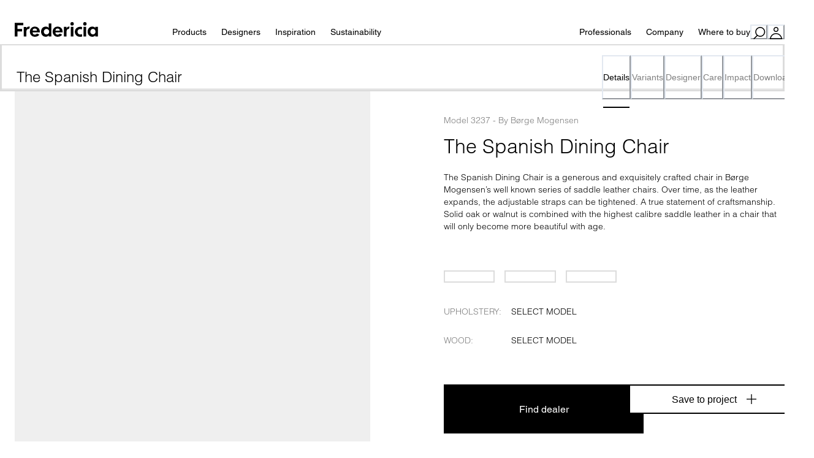

--- FILE ---
content_type: text/html; charset=utf-8
request_url: https://www.fredericia.com/product/the-spanish-dining-chair-3237?PID=63&catid=6219
body_size: 60267
content:
<!DOCTYPE html><html lang="en"><head><meta charSet="utf-8" data-next-head=""/><meta name="viewport" content="width=device-width, initial-scale=1, maximum-scale=1" data-next-head=""/><title data-next-head="">The Spanish Dining Chair - Fredericia Furniture</title><meta name="description" content="The Spanish Dining Chair is a generous and exquisitely crafted chair in Børge Mogensen’s well known series of saddle leather chairs. Over time, as the leather e" data-next-head=""/><meta name="twitter:card" content="summary_large_image" data-next-head=""/><meta property="og:title" content="The Spanish Dining Chair - Fredericia Furniture" data-next-head=""/><meta property="og:description" content="The Spanish Dining Chair is a generous and exquisitely crafted chair in Børge Mogensen’s well known series of saddle leather chairs. Over time, as the leather e" data-next-head=""/><meta property="og:url" content="https://www.fredericia.com/product/the-spanish-dining-chair-3237" data-next-head=""/><meta property="og:type" content="website" data-next-head=""/><meta property="og:image" content="https://res.cloudinary.com/ff-cloudinary/image/upload/h_600,q_auto,f_auto/products/the-spanish-dining-chair-3237/packshots/bm_3237_darkbrown_-saddleleather_smokedoak_v1.jpg" data-next-head=""/><meta property="og:image:alt" content="The Spanish Dining Chair - Dark Brown Leather / Smoked oak" data-next-head=""/><meta property="og:image:type" content="image/jpg" data-next-head=""/><meta property="og:image:width" content="480" data-next-head=""/><meta property="og:image:height" content="600" data-next-head=""/><meta property="og:locale" content="en" data-next-head=""/><meta property="og:site_name" content="Fredericia" data-next-head=""/><link rel="canonical" href="https://www.fredericia.com/product/the-spanish-dining-chair-3237" data-next-head=""/><link rel="preload" as="image" imageSrcSet="https://res.cloudinary.com/ff-cloudinary/image/upload/c_fill,w_384,q_75,g_auto:subject,f_auto/products/the-spanish-dining-chair-3237/packshots/bm_3237_darkbrown_-saddleleather_smokedoak_v1 384w, https://res.cloudinary.com/ff-cloudinary/image/upload/c_fill,w_640,q_75,g_auto:subject,f_auto/products/the-spanish-dining-chair-3237/packshots/bm_3237_darkbrown_-saddleleather_smokedoak_v1 640w, https://res.cloudinary.com/ff-cloudinary/image/upload/c_fill,w_750,q_75,g_auto:subject,f_auto/products/the-spanish-dining-chair-3237/packshots/bm_3237_darkbrown_-saddleleather_smokedoak_v1 750w, https://res.cloudinary.com/ff-cloudinary/image/upload/c_fill,w_828,q_75,g_auto:subject,f_auto/products/the-spanish-dining-chair-3237/packshots/bm_3237_darkbrown_-saddleleather_smokedoak_v1 828w, https://res.cloudinary.com/ff-cloudinary/image/upload/c_fill,w_1080,q_75,g_auto:subject,f_auto/products/the-spanish-dining-chair-3237/packshots/bm_3237_darkbrown_-saddleleather_smokedoak_v1 1080w, https://res.cloudinary.com/ff-cloudinary/image/upload/c_fill,w_1200,q_75,g_auto:subject,f_auto/products/the-spanish-dining-chair-3237/packshots/bm_3237_darkbrown_-saddleleather_smokedoak_v1 1200w, https://res.cloudinary.com/ff-cloudinary/image/upload/c_fill,w_1920,q_75,g_auto:subject,f_auto/products/the-spanish-dining-chair-3237/packshots/bm_3237_darkbrown_-saddleleather_smokedoak_v1 1920w, https://res.cloudinary.com/ff-cloudinary/image/upload/c_fill,w_2048,q_75,g_auto:subject,f_auto/products/the-spanish-dining-chair-3237/packshots/bm_3237_darkbrown_-saddleleather_smokedoak_v1 2048w, https://res.cloudinary.com/ff-cloudinary/image/upload/c_fill,w_3840,q_75,g_auto:subject,f_auto/products/the-spanish-dining-chair-3237/packshots/bm_3237_darkbrown_-saddleleather_smokedoak_v1 3840w" imageSizes="(min-width: 1920px) 960px, (min-width: 62em) 50vw, 100vw" data-next-head=""/><link rel="preload" as="image" imageSrcSet="https://res.cloudinary.com/ff-cloudinary/image/upload/c_fill,w_384,q_75,g_auto:subject,f_auto/AKQA-test/B%C3%B8rge-Mogensen-_-the-spanish-chair_1_gmjczp 384w, https://res.cloudinary.com/ff-cloudinary/image/upload/c_fill,w_640,q_75,g_auto:subject,f_auto/AKQA-test/B%C3%B8rge-Mogensen-_-the-spanish-chair_1_gmjczp 640w, https://res.cloudinary.com/ff-cloudinary/image/upload/c_fill,w_750,q_75,g_auto:subject,f_auto/AKQA-test/B%C3%B8rge-Mogensen-_-the-spanish-chair_1_gmjczp 750w, https://res.cloudinary.com/ff-cloudinary/image/upload/c_fill,w_828,q_75,g_auto:subject,f_auto/AKQA-test/B%C3%B8rge-Mogensen-_-the-spanish-chair_1_gmjczp 828w, https://res.cloudinary.com/ff-cloudinary/image/upload/c_fill,w_1080,q_75,g_auto:subject,f_auto/AKQA-test/B%C3%B8rge-Mogensen-_-the-spanish-chair_1_gmjczp 1080w, https://res.cloudinary.com/ff-cloudinary/image/upload/c_fill,w_1200,q_75,g_auto:subject,f_auto/AKQA-test/B%C3%B8rge-Mogensen-_-the-spanish-chair_1_gmjczp 1200w, https://res.cloudinary.com/ff-cloudinary/image/upload/c_fill,w_1920,q_75,g_auto:subject,f_auto/AKQA-test/B%C3%B8rge-Mogensen-_-the-spanish-chair_1_gmjczp 1920w, https://res.cloudinary.com/ff-cloudinary/image/upload/c_fill,w_2048,q_75,g_auto:subject,f_auto/AKQA-test/B%C3%B8rge-Mogensen-_-the-spanish-chair_1_gmjczp 2048w, https://res.cloudinary.com/ff-cloudinary/image/upload/c_fill,w_3840,q_75,g_auto:subject,f_auto/AKQA-test/B%C3%B8rge-Mogensen-_-the-spanish-chair_1_gmjczp 3840w" imageSizes="(min-width: 1920px) 960px, (min-width: 48em) 50vw, 100vw" data-next-head=""/><meta name="robots" content="index,follow" data-next-head=""/><meta name="theme-color" content="#ffffff"/><link rel="preconnect" href="https://res.cloudinary.com"/><link rel="preconnect" href="https://policy.app.cookieinformation.com" crossorigin=""/><link rel="preload" href="/fonts/LT-WebFonts/Helvetica_LT_W05_Light/Helvetica_LT_W05_Light.woff2" as="font" type="font/woff2" crossorigin=""/><link rel="preload" href="/fonts/LT-WebFonts/Helvetica_LT_W05_Bold/Helvetica_LT_W05_Bold.woff2" as="font" type="font/woff" crossorigin=""/><link rel="preload" href="/fonts/LT-WebFonts/Helvetica_LT_W05_Roman/Helvetica_LT_W05_Roman.woff2" as="font" type="font/woff" crossorigin=""/><script id="consentCheck" data-nscript="beforeInteractive">
                                (function(w,d,s,l,i){w[l]=w[l]||[];w[l].push({'gtm.start':
                                  new Date().getTime(),event:'gtm.js'});var f=d.getElementsByTagName(s)[0],
                                  j=d.createElement(s),dl=l!='dataLayer'?'&l='+l:'';j.async=true;j.src=
                                  'https://www.googletagmanager.com/gtm.js?id='+i+dl;f.parentNode.insertBefore(j,f);
                                  })(window,document,'script','dataLayer', 'GTM-TS3WS8LJ');
                              </script><link rel="preload" href="/_next/static/css/de53ee5bfd3d2045.css" as="style"/><link rel="stylesheet" href="/_next/static/css/de53ee5bfd3d2045.css" data-n-g=""/><link rel="preload" href="/_next/static/css/5ddf394de1c8253f.css" as="style"/><link rel="stylesheet" href="/_next/static/css/5ddf394de1c8253f.css"/><noscript data-n-css=""></noscript><script defer="" nomodule="" src="/_next/static/chunks/polyfills-42372ed130431b0a.js"></script><script id="CookieConsent" src="https://policy.app.cookieinformation.com/uc.js" data-culture="EN" defer="" data-nscript="beforeInteractive"></script><script defer="" src="/_next/static/chunks/3085-674139df1937f4f8.js"></script><script defer="" src="/_next/static/chunks/4587-67dcb6d03740a313.js"></script><script defer="" src="/_next/static/chunks/8992-2bb62ca785a36784.js"></script><script defer="" src="/_next/static/chunks/6888-e4e5fb8ae8dadd86.js"></script><script defer="" src="/_next/static/chunks/4797-9a55b209ff977e35.js"></script><script defer="" src="/_next/static/chunks/1028.f79d8710fb749daa.js"></script><script defer="" src="/_next/static/chunks/5406-37bf7d77c4740cbe.js"></script><script defer="" src="/_next/static/chunks/1374-ba4b9b669f03fc08.js"></script><script defer="" src="/_next/static/chunks/5480.9f35394198121e62.js"></script><script defer="" src="/_next/static/chunks/1565.55962b1fefd58139.js"></script><script defer="" src="/_next/static/chunks/3736-f7fb79de750cae9e.js"></script><script defer="" src="/_next/static/chunks/1047.99e948672fbccdee.js"></script><script defer="" src="/_next/static/chunks/8085.87839c6054ab5208.js"></script><script defer="" src="/_next/static/chunks/9418.5d51e80964319182.js"></script><script defer="" src="/_next/static/chunks/8933.2dfceed5db8d766e.js"></script><script defer="" src="/_next/static/chunks/9935.27955835f105f74b.js"></script><script defer="" src="/_next/static/chunks/7587.bf303436f3903d3b.js"></script><script defer="" src="/_next/static/chunks/7298.4c4a89204d43faf7.js"></script><script defer="" src="/_next/static/chunks/6364.ad42a9175c35735d.js"></script><script defer="" src="/_next/static/chunks/3710.203ecebb24375f91.js"></script><script defer="" src="/_next/static/chunks/2742.ff09a9cba0b9c894.js"></script><script defer="" src="/_next/static/chunks/8294.9b2dbcae62050124.js"></script><script defer="" src="/_next/static/chunks/3377.cf2949bb8de4da8c.js"></script><script defer="" src="/_next/static/chunks/2688.f14573e261c5ca4d.js"></script><script src="/_next/static/chunks/webpack-6ba90059cc9dc1a2.js" defer=""></script><script src="/_next/static/chunks/framework-f0f34dd321686665.js" defer=""></script><script src="/_next/static/chunks/main-00f23d5597dce093.js" defer=""></script><script src="/_next/static/chunks/pages/_app-75ab3da6c1d3d50f.js" defer=""></script><script src="/_next/static/chunks/pages/%5B%5B...slug%5D%5D-beb0b12f8a220346.js" defer=""></script><script src="/_next/static/AzD8H2O1q5j3LajCCsX9U/_buildManifest.js" defer=""></script><script src="/_next/static/AzD8H2O1q5j3LajCCsX9U/_ssgManifest.js" defer=""></script></head><body><noscript><iframe title="GTM" src="https://www.googletagmanager.com/ns.html?id=GTM-TS3WS8LJ" height="0" width="0" style="display:none;visibility:hidden"></iframe></noscript><div id="__next"><style data-emotion="css-global bdsvms">:host,:root,[data-theme]{--chakra-ring-inset:var(--chakra-empty,/*!*/ /*!*/);--chakra-ring-offset-width:0px;--chakra-ring-offset-color:#fff;--chakra-ring-color:rgba(66, 153, 225, 0.6);--chakra-ring-offset-shadow:0 0 #0000;--chakra-ring-shadow:0 0 #0000;--chakra-space-x-reverse:0;--chakra-space-y-reverse:0;--chakra-colors-transparent:transparent;--chakra-colors-current:currentColor;--chakra-colors-black:#000000;--chakra-colors-white:#FFFFFF;--chakra-colors-whiteAlpha-50:rgba(255, 255, 255, 0.04);--chakra-colors-whiteAlpha-100:rgba(255, 255, 255, 0.06);--chakra-colors-whiteAlpha-200:rgba(255, 255, 255, 0.08);--chakra-colors-whiteAlpha-300:rgba(255, 255, 255, 0.16);--chakra-colors-whiteAlpha-400:rgba(255, 255, 255, 0.24);--chakra-colors-whiteAlpha-500:rgba(255, 255, 255, 0.36);--chakra-colors-whiteAlpha-600:rgba(255, 255, 255, 0.48);--chakra-colors-whiteAlpha-700:rgba(255, 255, 255, 0.64);--chakra-colors-whiteAlpha-800:rgba(255, 255, 255, 0.80);--chakra-colors-whiteAlpha-900:rgba(255, 255, 255, 0.92);--chakra-colors-blackAlpha-50:rgba(0, 0, 0, 0.04);--chakra-colors-blackAlpha-100:rgba(0, 0, 0, 0.06);--chakra-colors-blackAlpha-200:rgba(0, 0, 0, 0.08);--chakra-colors-blackAlpha-300:rgba(0, 0, 0, 0.16);--chakra-colors-blackAlpha-400:rgba(0, 0, 0, 0.24);--chakra-colors-blackAlpha-500:rgba(0, 0, 0, 0.36);--chakra-colors-blackAlpha-600:rgba(0, 0, 0, 0.48);--chakra-colors-blackAlpha-700:rgba(0, 0, 0, 0.64);--chakra-colors-blackAlpha-800:rgba(0, 0, 0, 0.80);--chakra-colors-blackAlpha-900:rgba(0, 0, 0, 0.92);--chakra-colors-gray-50:#F7FAFC;--chakra-colors-gray-100:#EDF2F7;--chakra-colors-gray-200:#E2E8F0;--chakra-colors-gray-300:#CBD5E0;--chakra-colors-gray-400:#A0AEC0;--chakra-colors-gray-500:#718096;--chakra-colors-gray-600:#4A5568;--chakra-colors-gray-700:#2D3748;--chakra-colors-gray-800:#1A202C;--chakra-colors-gray-900:#171923;--chakra-colors-red-50:#FFF5F5;--chakra-colors-red-100:#FED7D7;--chakra-colors-red-200:#FEB2B2;--chakra-colors-red-300:#FC8181;--chakra-colors-red-400:#F56565;--chakra-colors-red-500:#E53E3E;--chakra-colors-red-600:#C53030;--chakra-colors-red-700:#9B2C2C;--chakra-colors-red-800:#822727;--chakra-colors-red-900:#63171B;--chakra-colors-orange-50:#FFFAF0;--chakra-colors-orange-100:#FEEBC8;--chakra-colors-orange-200:#FBD38D;--chakra-colors-orange-300:#F6AD55;--chakra-colors-orange-400:#ED8936;--chakra-colors-orange-500:#DD6B20;--chakra-colors-orange-600:#C05621;--chakra-colors-orange-700:#9C4221;--chakra-colors-orange-800:#7B341E;--chakra-colors-orange-900:#652B19;--chakra-colors-yellow-50:#FFFFF0;--chakra-colors-yellow-100:#FEFCBF;--chakra-colors-yellow-200:#FAF089;--chakra-colors-yellow-300:#F6E05E;--chakra-colors-yellow-400:#ECC94B;--chakra-colors-yellow-500:#D69E2E;--chakra-colors-yellow-600:#B7791F;--chakra-colors-yellow-700:#975A16;--chakra-colors-yellow-800:#744210;--chakra-colors-yellow-900:#5F370E;--chakra-colors-green-50:#F0FFF4;--chakra-colors-green-100:#C6F6D5;--chakra-colors-green-200:#9AE6B4;--chakra-colors-green-300:#68D391;--chakra-colors-green-400:#48BB78;--chakra-colors-green-500:#38A169;--chakra-colors-green-600:#2F855A;--chakra-colors-green-700:#276749;--chakra-colors-green-800:#22543D;--chakra-colors-green-900:#1C4532;--chakra-colors-teal-50:#E6FFFA;--chakra-colors-teal-100:#B2F5EA;--chakra-colors-teal-200:#81E6D9;--chakra-colors-teal-300:#4FD1C5;--chakra-colors-teal-400:#38B2AC;--chakra-colors-teal-500:#319795;--chakra-colors-teal-600:#2C7A7B;--chakra-colors-teal-700:#285E61;--chakra-colors-teal-800:#234E52;--chakra-colors-teal-900:#1D4044;--chakra-colors-blue-50:#ebf8ff;--chakra-colors-blue-100:#bee3f8;--chakra-colors-blue-200:#90cdf4;--chakra-colors-blue-300:#63b3ed;--chakra-colors-blue-400:#4299e1;--chakra-colors-blue-500:#3182ce;--chakra-colors-blue-600:#2b6cb0;--chakra-colors-blue-700:#2c5282;--chakra-colors-blue-800:#2a4365;--chakra-colors-blue-900:#1A365D;--chakra-colors-cyan-50:#EDFDFD;--chakra-colors-cyan-100:#C4F1F9;--chakra-colors-cyan-200:#9DECF9;--chakra-colors-cyan-300:#76E4F7;--chakra-colors-cyan-400:#0BC5EA;--chakra-colors-cyan-500:#00B5D8;--chakra-colors-cyan-600:#00A3C4;--chakra-colors-cyan-700:#0987A0;--chakra-colors-cyan-800:#086F83;--chakra-colors-cyan-900:#065666;--chakra-colors-purple-50:#FAF5FF;--chakra-colors-purple-100:#E9D8FD;--chakra-colors-purple-200:#D6BCFA;--chakra-colors-purple-300:#B794F4;--chakra-colors-purple-400:#9F7AEA;--chakra-colors-purple-500:#805AD5;--chakra-colors-purple-600:#6B46C1;--chakra-colors-purple-700:#553C9A;--chakra-colors-purple-800:#44337A;--chakra-colors-purple-900:#322659;--chakra-colors-pink-50:#FFF5F7;--chakra-colors-pink-100:#FED7E2;--chakra-colors-pink-200:#FBB6CE;--chakra-colors-pink-300:#F687B3;--chakra-colors-pink-400:#ED64A6;--chakra-colors-pink-500:#D53F8C;--chakra-colors-pink-600:#B83280;--chakra-colors-pink-700:#97266D;--chakra-colors-pink-800:#702459;--chakra-colors-pink-900:#521B41;--chakra-colors-linkedin-50:#E8F4F9;--chakra-colors-linkedin-100:#CFEDFB;--chakra-colors-linkedin-200:#9BDAF3;--chakra-colors-linkedin-300:#68C7EC;--chakra-colors-linkedin-400:#34B3E4;--chakra-colors-linkedin-500:#00A0DC;--chakra-colors-linkedin-600:#008CC9;--chakra-colors-linkedin-700:#0077B5;--chakra-colors-linkedin-800:#005E93;--chakra-colors-linkedin-900:#004471;--chakra-colors-facebook-50:#E8F4F9;--chakra-colors-facebook-100:#D9DEE9;--chakra-colors-facebook-200:#B7C2DA;--chakra-colors-facebook-300:#6482C0;--chakra-colors-facebook-400:#4267B2;--chakra-colors-facebook-500:#385898;--chakra-colors-facebook-600:#314E89;--chakra-colors-facebook-700:#29487D;--chakra-colors-facebook-800:#223B67;--chakra-colors-facebook-900:#1E355B;--chakra-colors-messenger-50:#D0E6FF;--chakra-colors-messenger-100:#B9DAFF;--chakra-colors-messenger-200:#A2CDFF;--chakra-colors-messenger-300:#7AB8FF;--chakra-colors-messenger-400:#2E90FF;--chakra-colors-messenger-500:#0078FF;--chakra-colors-messenger-600:#0063D1;--chakra-colors-messenger-700:#0052AC;--chakra-colors-messenger-800:#003C7E;--chakra-colors-messenger-900:#002C5C;--chakra-colors-whatsapp-50:#dffeec;--chakra-colors-whatsapp-100:#b9f5d0;--chakra-colors-whatsapp-200:#90edb3;--chakra-colors-whatsapp-300:#65e495;--chakra-colors-whatsapp-400:#3cdd78;--chakra-colors-whatsapp-500:#22c35e;--chakra-colors-whatsapp-600:#179848;--chakra-colors-whatsapp-700:#0c6c33;--chakra-colors-whatsapp-800:#01421c;--chakra-colors-whatsapp-900:#001803;--chakra-colors-twitter-50:#E5F4FD;--chakra-colors-twitter-100:#C8E9FB;--chakra-colors-twitter-200:#A8DCFA;--chakra-colors-twitter-300:#83CDF7;--chakra-colors-twitter-400:#57BBF5;--chakra-colors-twitter-500:#1DA1F2;--chakra-colors-twitter-600:#1A94DA;--chakra-colors-twitter-700:#1681BF;--chakra-colors-twitter-800:#136B9E;--chakra-colors-twitter-900:#0D4D71;--chakra-colors-telegram-50:#E3F2F9;--chakra-colors-telegram-100:#C5E4F3;--chakra-colors-telegram-200:#A2D4EC;--chakra-colors-telegram-300:#7AC1E4;--chakra-colors-telegram-400:#47A9DA;--chakra-colors-telegram-500:#0088CC;--chakra-colors-telegram-600:#007AB8;--chakra-colors-telegram-700:#006BA1;--chakra-colors-telegram-800:#005885;--chakra-colors-telegram-900:#003F5E;--chakra-colors-ff-white:#FFFFFF;--chakra-colors-ff-white50:rgba(255,255,255,0.5);--chakra-colors-ff-white70:rgba(255,255,255,0.7);--chakra-colors-ff-black:#000000;--chakra-colors-ff-black50:rgba(000,000,000,0.5);--chakra-colors-ff-grey-100:#EFEFEF;--chakra-colors-ff-grey-300:#E9E9E9;--chakra-colors-ff-grey-400:#DCDCDC;--chakra-colors-ff-grey-450:#CCCCCC;--chakra-colors-ff-grey-500:#808080;--chakra-colors-ff-grey-700:#333333;--chakra-colors-ff-grey-800:#262626;--chakra-colors-ff-red:#DB0000;--chakra-borders-none:0;--chakra-borders-1px:1px solid;--chakra-borders-2px:2px solid;--chakra-borders-4px:4px solid;--chakra-borders-8px:8px solid;--chakra-fonts-heading:Helvetica LT W05,system-ui,sans-serif;--chakra-fonts-body:Helvetica LT W05,system-ui,sans-serif;--chakra-fonts-mono:SFMono-Regular,Menlo,Monaco,Consolas,"Liberation Mono","Courier New",monospace;--chakra-fontSizes-3xs:0.625rem;--chakra-fontSizes-2xs:0.6875rem;--chakra-fontSizes-xs:0.75rem;--chakra-fontSizes-sm:0.875rem;--chakra-fontSizes-md:1rem;--chakra-fontSizes-lg:1.125rem;--chakra-fontSizes-xl:1.25rem;--chakra-fontSizes-2xl:1.5rem;--chakra-fontSizes-3xl:2rem;--chakra-fontSizes-4xl:2.5rem;--chakra-fontSizes-5xl:3rem;--chakra-fontSizes-6xl:3.75rem;--chakra-fontSizes-7xl:5rem;--chakra-fontSizes-8xl:6rem;--chakra-fontSizes-9xl:8rem;--chakra-fontWeights-hairline:100;--chakra-fontWeights-thin:200;--chakra-fontWeights-light:300;--chakra-fontWeights-normal:400;--chakra-fontWeights-medium:500;--chakra-fontWeights-semibold:600;--chakra-fontWeights-bold:700;--chakra-fontWeights-extrabold:800;--chakra-fontWeights-black:900;--chakra-letterSpacings-tighter:-0.05em;--chakra-letterSpacings-tight:-0.025em;--chakra-letterSpacings-normal:0;--chakra-letterSpacings-wide:0.025em;--chakra-letterSpacings-wider:0.05em;--chakra-letterSpacings-widest:0.1em;--chakra-lineHeights-3:.75rem;--chakra-lineHeights-4:1rem;--chakra-lineHeights-5:1.25rem;--chakra-lineHeights-6:1.5rem;--chakra-lineHeights-7:1.75rem;--chakra-lineHeights-8:2rem;--chakra-lineHeights-9:2.25rem;--chakra-lineHeights-10:2.5rem;--chakra-lineHeights-normal:normal;--chakra-lineHeights-none:1;--chakra-lineHeights-shorter:1.25;--chakra-lineHeights-short:1.375;--chakra-lineHeights-base:1.5;--chakra-lineHeights-tall:1.625;--chakra-lineHeights-taller:2;--chakra-radii-none:0;--chakra-radii-sm:0.125rem;--chakra-radii-base:0.25rem;--chakra-radii-md:0.375rem;--chakra-radii-lg:0.5rem;--chakra-radii-xl:0.75rem;--chakra-radii-2xl:1rem;--chakra-radii-3xl:1.5rem;--chakra-radii-full:9999px;--chakra-space-1:0.25rem;--chakra-space-2:0.5rem;--chakra-space-3:0.75rem;--chakra-space-4:1rem;--chakra-space-5:1.25rem;--chakra-space-6:1.5rem;--chakra-space-7:1.75rem;--chakra-space-8:2rem;--chakra-space-9:2.25rem;--chakra-space-10:2.5rem;--chakra-space-12:3rem;--chakra-space-14:3.5rem;--chakra-space-16:4rem;--chakra-space-20:5rem;--chakra-space-24:6rem;--chakra-space-28:7rem;--chakra-space-30:7.5rem;--chakra-space-32:8rem;--chakra-space-36:9rem;--chakra-space-40:10rem;--chakra-space-44:11rem;--chakra-space-48:12rem;--chakra-space-52:13rem;--chakra-space-56:14rem;--chakra-space-60:15rem;--chakra-space-64:16rem;--chakra-space-72:18rem;--chakra-space-80:20rem;--chakra-space-96:24rem;--chakra-space-px:1px;--chakra-space-0-5:0.125rem;--chakra-space-1-5:0.375rem;--chakra-space-2-5:0.625rem;--chakra-space-3-5:0.875rem;--chakra-space-sm:5rem;--chakra-space-md:7.5rem;--chakra-space-lg:10rem;--chakra-space-xl:12.5rem;--chakra-space-smMobile:2.5rem;--chakra-space-mdMobile:5rem;--chakra-space-lgMobile:7.5rem;--chakra-space-xlMobile:10rem;--chakra-space-mobileHeader:3.5rem;--chakra-space-desktopHeader:4.5rem;--chakra-space-searchField:3rem;--chakra-space-filterHeight:2.5rem;--chakra-shadows-xs:0 0 0 1px rgba(0, 0, 0, 0.05);--chakra-shadows-sm:0 1px 2px 0 rgba(0, 0, 0, 0.05);--chakra-shadows-base:0 1px 3px 0 rgba(0, 0, 0, 0.1),0 1px 2px 0 rgba(0, 0, 0, 0.06);--chakra-shadows-md:0 4px 6px -1px rgba(0, 0, 0, 0.1),0 2px 4px -1px rgba(0, 0, 0, 0.06);--chakra-shadows-lg:0 10px 15px -3px rgba(0, 0, 0, 0.1),0 4px 6px -2px rgba(0, 0, 0, 0.05);--chakra-shadows-xl:0 20px 25px -5px rgba(0, 0, 0, 0.1),0 10px 10px -5px rgba(0, 0, 0, 0.04);--chakra-shadows-2xl:0 25px 50px -12px rgba(0, 0, 0, 0.25);--chakra-shadows-outline:0 0 0 2px rgba(112, 112, 112, 0.6);--chakra-shadows-inner:inset 0 2px 4px 0 rgba(0,0,0,0.06);--chakra-shadows-none:none;--chakra-shadows-dark-lg:rgba(0, 0, 0, 0.1) 0px 0px 0px 1px,rgba(0, 0, 0, 0.2) 0px 5px 10px,rgba(0, 0, 0, 0.4) 0px 15px 40px;--chakra-sizes-1:0.25rem;--chakra-sizes-2:0.5rem;--chakra-sizes-3:0.75rem;--chakra-sizes-4:1rem;--chakra-sizes-5:1.25rem;--chakra-sizes-6:1.5rem;--chakra-sizes-7:1.75rem;--chakra-sizes-8:2rem;--chakra-sizes-9:2.25rem;--chakra-sizes-10:2.5rem;--chakra-sizes-12:3rem;--chakra-sizes-14:3.5rem;--chakra-sizes-16:4rem;--chakra-sizes-20:5rem;--chakra-sizes-24:6rem;--chakra-sizes-28:7rem;--chakra-sizes-30:7.5rem;--chakra-sizes-32:8rem;--chakra-sizes-36:9rem;--chakra-sizes-40:10rem;--chakra-sizes-44:11rem;--chakra-sizes-48:12rem;--chakra-sizes-52:13rem;--chakra-sizes-56:14rem;--chakra-sizes-60:15rem;--chakra-sizes-64:16rem;--chakra-sizes-72:18rem;--chakra-sizes-80:20rem;--chakra-sizes-96:24rem;--chakra-sizes-px:1px;--chakra-sizes-0-5:0.125rem;--chakra-sizes-1-5:0.375rem;--chakra-sizes-2-5:0.625rem;--chakra-sizes-3-5:0.875rem;--chakra-sizes-max:max-content;--chakra-sizes-min:min-content;--chakra-sizes-full:100%;--chakra-sizes-3xs:14rem;--chakra-sizes-2xs:16rem;--chakra-sizes-xs:20rem;--chakra-sizes-sm:5rem;--chakra-sizes-md:7.5rem;--chakra-sizes-lg:10rem;--chakra-sizes-xl:12.5rem;--chakra-sizes-2xl:42rem;--chakra-sizes-3xl:48rem;--chakra-sizes-4xl:56rem;--chakra-sizes-5xl:64rem;--chakra-sizes-6xl:72rem;--chakra-sizes-7xl:80rem;--chakra-sizes-8xl:90rem;--chakra-sizes-prose:60ch;--chakra-sizes-container-sm:640px;--chakra-sizes-container-md:768px;--chakra-sizes-container-lg:1024px;--chakra-sizes-container-xl:1280px;--chakra-sizes-container-xxl:1920px;--chakra-sizes-smMobile:2.5rem;--chakra-sizes-mdMobile:5rem;--chakra-sizes-lgMobile:7.5rem;--chakra-sizes-xlMobile:10rem;--chakra-sizes-mobileHeader:3.5rem;--chakra-sizes-desktopHeader:4.5rem;--chakra-sizes-searchField:3rem;--chakra-sizes-filterHeight:2.5rem;--chakra-sizes-1\/2:50%;--chakra-sizes-1\/3:33.33%;--chakra-sizes-1\/4:25%;--chakra-sizes-1\/5:20%;--chakra-sizes-1\/6:16.67%;--chakra-sizes-2\/3:66.67%;--chakra-sizes-2\/4:75%;--chakra-sizes-2\/5:40%;--chakra-sizes-3\/5:60%;--chakra-sizes-4\/5:80%;--chakra-sizes-icons-xxs:6px;--chakra-sizes-icons-xs:12px;--chakra-sizes-icons-sm:16px;--chakra-sizes-icons-md:24px;--chakra-sizes-icons-lg:32px;--chakra-sizes-logo-headerDesktopLarge:8.5rem;--chakra-sizes-logo-headerDesktopSmall:7rem;--chakra-sizes-logo-headerMobile:7rem;--chakra-sizes-logo-footer:8.5rem;--chakra-zIndices-hide:-1;--chakra-zIndices-auto:auto;--chakra-zIndices-base:0;--chakra-zIndices-docked:10;--chakra-zIndices-dropdown:1000;--chakra-zIndices-sticky:1100;--chakra-zIndices-banner:1200;--chakra-zIndices-overlay:1300;--chakra-zIndices-modal:1400;--chakra-zIndices-popover:1500;--chakra-zIndices-skipLink:1600;--chakra-zIndices-toast:1700;--chakra-zIndices-tooltip:1800;--chakra-transition-property-common:background-color,border-color,color,fill,stroke,opacity,box-shadow,transform;--chakra-transition-property-colors:background-color,border-color,color,fill,stroke;--chakra-transition-property-dimensions:width,height;--chakra-transition-property-position:left,right,top,bottom;--chakra-transition-property-background:background-color,background-image,background-position;--chakra-transition-easing-ease-in:cubic-bezier(0.4, 0, 1, 1);--chakra-transition-easing-ease-out:cubic-bezier(0, 0, 0.2, 1);--chakra-transition-easing-ease-in-out:cubic-bezier(0.4, 0, 0.2, 1);--chakra-transition-easing-cubic:cubic-bezier(0.65, 0, 0.35, 1);--chakra-transition-duration-ultra-fast:50ms;--chakra-transition-duration-faster:100ms;--chakra-transition-duration-fast:150ms;--chakra-transition-duration-normal:200ms;--chakra-transition-duration-slow:300ms;--chakra-transition-duration-slower:400ms;--chakra-transition-duration-ultra-slow:500ms;--chakra-transition-duration-short:0.25s;--chakra-transition-duration-medium:0.5s;--chakra-transition-duration-long:0.75s;--chakra-blur-none:0;--chakra-blur-sm:4px;--chakra-blur-base:8px;--chakra-blur-md:12px;--chakra-blur-lg:16px;--chakra-blur-xl:24px;--chakra-blur-2xl:40px;--chakra-blur-3xl:64px;--chakra-breakpoints-base:0em;--chakra-breakpoints-sm:30em;--chakra-breakpoints-md:48em;--chakra-breakpoints-lg:62em;--chakra-breakpoints-xl:80em;--chakra-breakpoints-2xl:90em;--chakra-breakpoints-3xl:120em;}.chakra-ui-light :host:not([data-theme]),.chakra-ui-light :root:not([data-theme]),.chakra-ui-light [data-theme]:not([data-theme]),[data-theme=light] :host:not([data-theme]),[data-theme=light] :root:not([data-theme]),[data-theme=light] [data-theme]:not([data-theme]),:host[data-theme=light],:root[data-theme=light],[data-theme][data-theme=light]{--chakra-colors-chakra-body-text:#000000;--chakra-colors-chakra-body-bg:var(--chakra-colors-white);--chakra-colors-chakra-border-color:var(--chakra-colors-gray-200);--chakra-colors-chakra-inverse-text:var(--chakra-colors-white);--chakra-colors-chakra-subtle-bg:var(--chakra-colors-gray-100);--chakra-colors-chakra-subtle-text:var(--chakra-colors-gray-600);--chakra-colors-chakra-placeholder-color:var(--chakra-colors-gray-500);}.chakra-ui-dark :host:not([data-theme]),.chakra-ui-dark :root:not([data-theme]),.chakra-ui-dark [data-theme]:not([data-theme]),[data-theme=dark] :host:not([data-theme]),[data-theme=dark] :root:not([data-theme]),[data-theme=dark] [data-theme]:not([data-theme]),:host[data-theme=dark],:root[data-theme=dark],[data-theme][data-theme=dark]{--chakra-colors-chakra-body-text:#FFFFFF;--chakra-colors-chakra-body-bg:var(--chakra-colors-gray-800);--chakra-colors-chakra-border-color:var(--chakra-colors-whiteAlpha-300);--chakra-colors-chakra-inverse-text:var(--chakra-colors-gray-800);--chakra-colors-chakra-subtle-bg:var(--chakra-colors-gray-700);--chakra-colors-chakra-subtle-text:var(--chakra-colors-gray-400);--chakra-colors-chakra-placeholder-color:var(--chakra-colors-whiteAlpha-400);}</style><style data-emotion="css-global fubdgu">html{line-height:1.5;-webkit-text-size-adjust:100%;font-family:system-ui,sans-serif;-webkit-font-smoothing:antialiased;text-rendering:optimizeLegibility;-moz-osx-font-smoothing:grayscale;touch-action:manipulation;}body{position:relative;min-height:100%;margin:0;font-feature-settings:"kern";}:where(*, *::before, *::after){border-width:0;border-style:solid;box-sizing:border-box;word-wrap:break-word;}main{display:block;}hr{border-top-width:1px;box-sizing:content-box;height:0;overflow:visible;}:where(pre, code, kbd,samp){font-family:SFMono-Regular,Menlo,Monaco,Consolas,monospace;font-size:1em;}a{background-color:transparent;color:inherit;-webkit-text-decoration:inherit;text-decoration:inherit;}abbr[title]{border-bottom:none;-webkit-text-decoration:underline;text-decoration:underline;-webkit-text-decoration:underline dotted;-webkit-text-decoration:underline dotted;text-decoration:underline dotted;}:where(b, strong){font-weight:bold;}small{font-size:80%;}:where(sub,sup){font-size:75%;line-height:0;position:relative;vertical-align:baseline;}sub{bottom:-0.25em;}sup{top:-0.5em;}img{border-style:none;}:where(button, input, optgroup, select, textarea){font-family:inherit;font-size:100%;line-height:1.15;margin:0;}:where(button, input){overflow:visible;}:where(button, select){text-transform:none;}:where(
          button::-moz-focus-inner,
          [type="button"]::-moz-focus-inner,
          [type="reset"]::-moz-focus-inner,
          [type="submit"]::-moz-focus-inner
        ){border-style:none;padding:0;}fieldset{padding:0.35em 0.75em 0.625em;}legend{box-sizing:border-box;color:inherit;display:table;max-width:100%;padding:0;white-space:normal;}progress{vertical-align:baseline;}textarea{overflow:auto;}:where([type="checkbox"], [type="radio"]){box-sizing:border-box;padding:0;}input[type="number"]::-webkit-inner-spin-button,input[type="number"]::-webkit-outer-spin-button{-webkit-appearance:none!important;}input[type="number"]{-moz-appearance:textfield;}input[type="search"]{-webkit-appearance:textfield;outline-offset:-2px;}input[type="search"]::-webkit-search-decoration{-webkit-appearance:none!important;}::-webkit-file-upload-button{-webkit-appearance:button;font:inherit;}details{display:block;}summary{display:-webkit-box;display:-webkit-list-item;display:-ms-list-itembox;display:list-item;}template{display:none;}[hidden]{display:none!important;}:where(
          blockquote,
          dl,
          dd,
          h1,
          h2,
          h3,
          h4,
          h5,
          h6,
          hr,
          figure,
          p,
          pre
        ){margin:0;}button{background:transparent;padding:0;}fieldset{margin:0;padding:0;}:where(ol, ul){margin:0;padding:0;}textarea{resize:vertical;}:where(button, [role="button"]){cursor:pointer;}button::-moz-focus-inner{border:0!important;}table{border-collapse:collapse;}:where(h1, h2, h3, h4, h5, h6){font-size:inherit;font-weight:inherit;}:where(button, input, optgroup, select, textarea){padding:0;line-height:inherit;color:inherit;}:where(img, svg, video, canvas, audio, iframe, embed, object){display:block;}:where(img, video){max-width:100%;height:auto;}[data-js-focus-visible] :focus:not([data-focus-visible-added]):not(
          [data-focus-visible-disabled]
        ){outline:none;box-shadow:none;}select::-ms-expand{display:none;}:root,:host{--chakra-vh:100vh;}@supports (height: -webkit-fill-available){:root,:host{--chakra-vh:-webkit-fill-available;}}@supports (height: -moz-fill-available){:root,:host{--chakra-vh:-moz-fill-available;}}@supports (height: 100dvh){:root,:host{--chakra-vh:100dvh;}}</style><style data-emotion="css-global 1nw537c">body{font-family:var(--chakra-fonts-body);color:var(--chakra-colors-chakra-body-text);background:var(--chakra-colors-chakra-body-bg);transition-property:background-color;transition-duration:var(--chakra-transition-duration-normal);line-height:var(--chakra-lineHeights-base);}*::-webkit-input-placeholder{color:var(--chakra-colors-ff-grey-500);}*::-moz-placeholder{color:var(--chakra-colors-ff-grey-500);}*:-ms-input-placeholder{color:var(--chakra-colors-ff-grey-500);}*::placeholder{color:var(--chakra-colors-ff-grey-500);}*,*::before,::after{border-color:var(--chakra-colors-chakra-border-color);}color:var(--chakra-colors-ff-black);.iiz__zoom-portal{background:var(--chakra-colors-ff-grey-100);}mark{color:var(--chakra-colors-ff-grey-500);background:var(--chakra-colors-transparent);}</style><div style="display:flex;min-height:100vh;flex-direction:column"><header class="unfixed css-0"><style data-emotion="css 16aupy9">.css-16aupy9{left:0px;width:var(--chakra-sizes-full);z-index:var(--chakra-zIndices-banner);transition-property:background,color,transform;transition-timing-function:var(--chakra-transition-easing-cubic);transition-duration:var(--chakra-transition-duration-short);-webkit-transform:translateX(var(--chakra-translate-x, 0)) translateY(var(--chakra-translate-y, 0)) rotate(var(--chakra-rotate, 0)) scaleX(var(--chakra-scale-x, 1)) scaleY(var(--chakra-scale-y, 1)) skewX(var(--chakra-skew-x, 0)) skewY(var(--chakra-skew-y, 0));-moz-transform:translateX(var(--chakra-translate-x, 0)) translateY(var(--chakra-translate-y, 0)) rotate(var(--chakra-rotate, 0)) scaleX(var(--chakra-scale-x, 1)) scaleY(var(--chakra-scale-y, 1)) skewX(var(--chakra-skew-x, 0)) skewY(var(--chakra-skew-y, 0));-ms-transform:translateX(var(--chakra-translate-x, 0)) translateY(var(--chakra-translate-y, 0)) rotate(var(--chakra-rotate, 0)) scaleX(var(--chakra-scale-x, 1)) scaleY(var(--chakra-scale-y, 1)) skewX(var(--chakra-skew-x, 0)) skewY(var(--chakra-skew-y, 0));transform:translateX(var(--chakra-translate-x, 0)) translateY(var(--chakra-translate-y, 0)) rotate(var(--chakra-rotate, 0)) scaleX(var(--chakra-scale-x, 1)) scaleY(var(--chakra-scale-y, 1)) skewX(var(--chakra-skew-x, 0)) skewY(var(--chakra-skew-y, 0));position:fixed;top:0px;background:var(--chakra-colors-ff-white);color:var(--chakra-colors-ff-black);--chakra-translate-y:0px;}</style><div class="css-16aupy9 headroom-wrapper"><div class="headroom headroom--unfixed"><style data-emotion="css 1kv8cpr">.css-1kv8cpr{display:initial;}@media screen and (min-width: 62em){.css-1kv8cpr{display:none;}}</style><nav class="css-1kv8cpr"><style data-emotion="css 1x09hld">.css-1x09hld{display:-webkit-box;display:-webkit-flex;display:-ms-flexbox;display:flex;padding:var(--chakra-space-4);-webkit-box-pack:justify;-webkit-justify-content:space-between;justify-content:space-between;-webkit-align-items:flex-end;-webkit-box-align:flex-end;-ms-flex-align:flex-end;align-items:flex-end;border-bottom:var(--chakra-borders-1px);border-color:var(--chakra-colors-ff-grey-400);}@media screen and (min-width: 62em){.css-1x09hld{border-bottom:var(--chakra-borders-2px);}}</style><div class="css-1x09hld"><style data-emotion="css boxwme animation-8gpdmu">.css-boxwme{transition-property:var(--chakra-transition-property-common);transition-duration:var(--chakra-transition-duration-fast);transition-timing-function:var(--chakra-transition-easing-ease-out);cursor:pointer;-webkit-text-decoration:none;text-decoration:none;outline:2px solid transparent;outline-offset:2px;color:inherit;-webkit-tap-highlight-color:transparent;display:-webkit-box;display:-webkit-flex;display:-ms-flexbox;display:flex;-webkit-flex-direction:column;-ms-flex-direction:column;flex-direction:column;-webkit-box-pack:center;-ms-flex-pack:center;-webkit-justify-content:center;justify-content:center;margin-block:auto;-webkit-animation:animation-8gpdmu 250ms ease-in;animation:animation-8gpdmu 250ms ease-in;opacity:0.01;-webkit-animation-delay:50ms;animation-delay:50ms;-webkit-animation-fill-mode:both;animation-fill-mode:both;}.css-boxwme:hover,.css-boxwme[data-hover]{-webkit-text-decoration:none;text-decoration:none;}.css-boxwme:focus-visible,.css-boxwme[data-focus-visible]{box-shadow:var(--chakra-shadows-outline);}@-webkit-keyframes animation-8gpdmu{from{opacity:0.01;}to{opacity:1;}}@keyframes animation-8gpdmu{from{opacity:0.01;}to{opacity:1;}}</style><a class="chakra-link link css-boxwme" aria-label="To frontpage" href="/"><style data-emotion="css 10877ds">.css-10877ds{display:inline-block;line-height:1em;-webkit-flex-shrink:0;-ms-flex-negative:0;flex-shrink:0;color:currentColor;width:var(--chakra-sizes-logo-headerMobile);height:auto;}</style><svg xmlns="http://www.w3.org/2000/svg" fill="currentColor" viewBox="0 0 139 25" focusable="false" class="chakra-icon css-10877ds"><path d="M0 1.322v22.145h4.646V15.36h7.655v-3.995H4.646V5.327h9.677V1.322H0ZM91.6 7.566a3.946 3.946 0 0 0-1.203-.198 3.71 3.71 0 0 0-2.24.681 4.932 4.932 0 0 0-1.686 2.16V7.872h-4.39v15.566h4.39V15.97a5.987 5.987 0 0 1 .75-3.452 2.96 2.96 0 0 1 2.525-1.263c.225-.002.45.018.67.06l1.184-3.75ZM117.001 5.682a2.86 2.86 0 1 1 0-5.721 2.86 2.86 0 0 1 0 5.72ZM119.201 7.852h-4.389v15.714h4.389V7.852ZM95.724 5.682a2.861 2.861 0 1 1 0-5.722 2.861 2.861 0 0 1 0 5.722ZM97.914 7.852h-4.39v15.714h4.39V7.852ZM29.988 13.938a3.404 3.404 0 0 1 3.65-3.383 3.531 3.531 0 0 1 3.531 3.383h-7.181Zm3.65-6.58a8.257 8.257 0 0 0-6.156 2.467 8.404 8.404 0 0 0-2.22 5.85 7.96 7.96 0 0 0 8.376 8.276c5.366 0 7.358-3.335 7.378-3.364l.06-.119h-.12l-3.767-1.736h-.09l-.058.08a4.153 4.153 0 0 1-3.403 1.666 3.7 3.7 0 0 1-3.749-3.66h11.966A9.272 9.272 0 0 0 40 10.122a8.177 8.177 0 0 0-6.362-2.762ZM67.995 13.938a3.394 3.394 0 0 1 3.61-3.383 3.531 3.531 0 0 1 3.532 3.383h-7.142Zm3.61-6.58a8.256 8.256 0 0 0-6.155 2.467 8.404 8.404 0 0 0-2.22 5.85 7.96 7.96 0 0 0 8.375 8.276c5.376 0 7.36-3.335 7.379-3.364l.03-.109h-.119l-3.739-1.686h-.088v.078a4.17 4.17 0 0 1-3.463 1.608 3.709 3.709 0 0 1-3.748-3.66h11.995a9.233 9.233 0 0 0-1.825-6.697 8.169 8.169 0 0 0-6.392-2.762M25.371 7.556A6.028 6.028 0 0 0 24 7.36a4.34 4.34 0 0 0-4.508 2.505V7.891h-4.36v15.547h4.36V15.94a5.406 5.406 0 0 1 .858-3.453 3.542 3.542 0 0 1 2.9-1.262c.255-.003.509.017.76.059l1.361-3.729ZM112.246 19.492a6.36 6.36 0 0 1-2.959.73 4.805 4.805 0 0 1-3.196-1.114 4.388 4.388 0 0 1-1.351-3.325 4.181 4.181 0 0 1 1.282-3.186 4.803 4.803 0 0 1 3.344-1.213 6.07 6.07 0 0 1 2.871.71l.088-4.054a10.85 10.85 0 0 0-9.519 1.884 7.83 7.83 0 0 0-2.565 5.968 7.67 7.67 0 0 0 2.447 5.83 8.618 8.618 0 0 0 6.372 2.268 11.548 11.548 0 0 0 3.305-.443l-.119-4.055ZM130.466 20.173a4.4 4.4 0 0 0 4.31-4.489 4.305 4.305 0 0 0-2.608-4.168 4.31 4.31 0 0 0-6.003 4.168 4.4 4.4 0 0 0 4.301 4.489Zm3.876 3.265v-1.726c-1.114 1.696-3.59 2.249-4.784 2.249-4.932 0-7.95-3.68-7.95-8.296 0-4.617 2.959-8.306 7.95-8.306 1.194 0 3.67.552 4.784 2.249V7.862h4.4v15.576h-4.4ZM52.813 20.173a4.498 4.498 0 1 0-4.31-4.489 4.409 4.409 0 0 0 4.31 4.489Zm3.877 3.265v-1.726c-1.124 1.696-3.6 2.249-4.784 2.249-4.932 0-7.96-3.68-7.96-8.296 0-4.617 2.959-8.306 7.96-8.306 1.184 0 3.66.552 4.784 2.249V2.239h4.39v21.199h-4.39Z"></path></svg></a><style data-emotion="css 4z5u8m">.css-4z5u8m{display:-webkit-box;display:-webkit-flex;display:-ms-flexbox;display:flex;-webkit-align-items:flex-end;-webkit-box-align:flex-end;-ms-flex-align:flex-end;align-items:flex-end;-webkit-flex-direction:row;-ms-flex-direction:row;flex-direction:row;gap:var(--chakra-space-4);}</style><div class="chakra-stack css-4z5u8m"><style data-emotion="css 6q0dif animation-8gpdmu">.css-6q0dif{display:inline;-webkit-appearance:none;-moz-appearance:none;-ms-appearance:none;appearance:none;-webkit-align-items:center;-webkit-box-align:center;-ms-flex-align:center;align-items:center;-webkit-box-pack:center;-ms-flex-pack:center;-webkit-justify-content:center;justify-content:center;-webkit-user-select:none;-moz-user-select:none;-ms-user-select:none;user-select:none;position:relative;white-space:nowrap;vertical-align:middle;outline:2px solid transparent;outline-offset:2px;line-height:inherit;border-radius:0px;font-weight:400;transition-property:var(--chakra-transition-property-common);transition-duration:var(--chakra-transition-duration-normal);font-size:var(--chakra-fontSizes-xs);-webkit-tap-highlight-color:transparent;height:var(--chakra-sizes-6);min-width:var(--chakra-sizes-6);-webkit-padding-start:var(--chakra-space-2);padding-inline-start:var(--chakra-space-2);-webkit-padding-end:var(--chakra-space-2);padding-inline-end:var(--chakra-space-2);background:none;color:inherit;margin:0px;padding:0px;-webkit-animation:animation-8gpdmu 250ms ease-in;animation:animation-8gpdmu 250ms ease-in;opacity:0.01;-webkit-transition:none;transition:none;-webkit-animation-delay:75ms;animation-delay:75ms;-webkit-animation-fill-mode:both;animation-fill-mode:both;}.css-6q0dif:focus-visible,.css-6q0dif[data-focus-visible]{box-shadow:var(--chakra-shadows-none);}.css-6q0dif:disabled,.css-6q0dif[disabled],.css-6q0dif[aria-disabled=true],.css-6q0dif[data-disabled]{opacity:1;cursor:default;box-shadow:var(--chakra-shadows-none);}.css-6q0dif:hover:disabled,.css-6q0dif[data-hover]:disabled,.css-6q0dif:hover[disabled],.css-6q0dif[data-hover][disabled],.css-6q0dif:hover[aria-disabled=true],.css-6q0dif[data-hover][aria-disabled=true],.css-6q0dif:hover[data-disabled],.css-6q0dif[data-hover][data-disabled]{background:initial;}@-webkit-keyframes animation-8gpdmu{from{opacity:0.01;}to{opacity:1;}}@keyframes animation-8gpdmu{from{opacity:0.01;}to{opacity:1;}}</style><button type="button" class="chakra-button toggle-search-button css-6q0dif" aria-label="Search" title="Search" aria-expanded="false" aria-controls="disclosure-:R2pf6:"><style data-emotion="css 1kpgyr9">.css-1kpgyr9{display:inline-block;line-height:1em;-webkit-flex-shrink:0;-ms-flex-negative:0;flex-shrink:0;color:currentColor;width:var(--chakra-sizes-icons-md);height:auto;}</style><svg xmlns="http://www.w3.org/2000/svg" viewBox="0 0 24 24" focusable="false" class="chakra-icon css-1kpgyr9" aria-hidden="true"><path fill="currentColor" fill-rule="evenodd" d="M7.707 10a6.5 6.5 0 1 0 13 0 6.5 6.5 0 0 0-13 0Zm1.968 6.593a8 8 0 1 0-1.155-.967L3.177 20.97l1.06 1.06 5.438-5.437Z" clip-rule="evenodd"></path></svg></button><style data-emotion="css 6faa7z animation-8gpdmu">.css-6faa7z{transition-property:var(--chakra-transition-property-common);transition-duration:var(--chakra-transition-duration-fast);transition-timing-function:var(--chakra-transition-easing-ease-out);cursor:pointer;-webkit-text-decoration:none;text-decoration:none;outline:2px solid transparent;outline-offset:2px;color:inherit;display:inline-block;-webkit-tap-highlight-color:transparent;position:relative;-webkit-animation:animation-8gpdmu 250ms ease-in;animation:animation-8gpdmu 250ms ease-in;opacity:0.01;height:var(--chakra-sizes-6);-webkit-transition:none;transition:none;-webkit-animation-delay:100ms;animation-delay:100ms;-webkit-animation-fill-mode:both;animation-fill-mode:both;}.css-6faa7z:hover,.css-6faa7z[data-hover]{-webkit-text-decoration:none;text-decoration:none;}.css-6faa7z:focus-visible,.css-6faa7z[data-focus-visible]{box-shadow:var(--chakra-shadows-outline);}@-webkit-keyframes animation-8gpdmu{from{opacity:0.01;}to{opacity:1;}}@keyframes animation-8gpdmu{from{opacity:0.01;}to{opacity:1;}}</style><a class="chakra-link link css-6faa7z" aria-label="To wishlist" href="/wishlist"><svg xmlns="http://www.w3.org/2000/svg" fill="none" viewBox="0 0 24 24" focusable="false" class="chakra-icon css-1kpgyr9"><path stroke="currentColor" stroke-width="1.5" d="M16.031 4.5a4.669 4.669 0 0 0-3.337 1.4L12 6.6l-.694-.7a4.681 4.681 0 0 0-6.675 0 4.825 4.825 0 0 0 0 6.762L12 20.125l7.369-7.463a4.825 4.825 0 0 0 0-6.762 4.681 4.681 0 0 0-3.338-1.4Z" clip-rule="evenodd"></path></svg></a><style data-emotion="css d5i0zg animation-8gpdmu">.css-d5i0zg{-webkit-animation:animation-8gpdmu 250ms ease-in;animation:animation-8gpdmu 250ms ease-in;opacity:0.01;-webkit-animation-delay:125ms;animation-delay:125ms;-webkit-animation-fill-mode:both;animation-fill-mode:both;}@-webkit-keyframes animation-8gpdmu{from{opacity:0.01;}to{opacity:1;}}@keyframes animation-8gpdmu{from{opacity:0.01;}to{opacity:1;}}</style><button aria-label="Toggle mobile menu" class="css-d5i0zg"><style data-emotion="css ky1tbm">.css-ky1tbm{width:20px;height:20px;stroke:currentColor;margin-bottom:2px;}</style><svg id="burgerIcon" viewBox="0 0 24 24" version="1.1" xmlns="http://www.w3.org/2000/svg" class="css-ky1tbm"><style data-emotion="css xdix02">.css-xdix02{-webkit-transition:opacity 0s 0.25s;transition:opacity 0s 0.25s;opacity:1;}</style><g class="css-xdix02"><style data-emotion="css j4cg6u">.css-j4cg6u{-webkit-transition:-webkit-transform 0.25s 0.25s;transition:transform 0.25s 0.25s;-webkit-transform:translateY(-4px);-moz-transform:translateY(-4px);-ms-transform:translateY(-4px);transform:translateY(-4px);}</style><line x1="0" y1="12" x2="24" y2="12" stroke-width="2" class="css-j4cg6u"></line><style data-emotion="css 5a4tqm">.css-5a4tqm{-webkit-transition:-webkit-transform 0.25s 0.25s;transition:transform 0.25s 0.25s;-webkit-transform:translateY(4px);-moz-transform:translateY(4px);-ms-transform:translateY(4px);transform:translateY(4px);}</style><line x1="0" y1="12" x2="24" y2="12" stroke-width="2" class="css-5a4tqm"></line></g><style data-emotion="css 4679m5">.css-4679m5{-webkit-transition:opacity 0s 0.25s;transition:opacity 0s 0.25s;opacity:0;}</style><g class="css-4679m5"><style data-emotion="css 1potz6i">.css-1potz6i{-webkit-transition:-webkit-transform 0.25s;transition:transform 0.25s;-webkit-transform:rotate(0deg);-moz-transform:rotate(0deg);-ms-transform:rotate(0deg);transform:rotate(0deg);transform-origin:center;}</style><line x1="0" y1="12" x2="24" y2="12" stroke-width="2" class="css-1potz6i"></line><line x1="0" y1="12" x2="24" y2="12" stroke-width="2" class="css-1potz6i"></line></g></svg></button></div></div></nav><style data-emotion="css ln99pt">.css-ln99pt{width:100%;-webkit-margin-start:auto;margin-inline-start:auto;-webkit-margin-end:auto;margin-inline-end:auto;-webkit-padding-start:var(--chakra-space-4);padding-inline-start:var(--chakra-space-4);-webkit-padding-end:var(--chakra-space-4);padding-inline-end:var(--chakra-space-4);max-width:var(--chakra-sizes-container-xxl);height:var(--chakra-sizes-desktopHeader);display:none;}@media screen and (min-width: 62em){.css-ln99pt{display:block;}}@media screen and (min-width: 80em){.css-ln99pt{-webkit-padding-start:var(--chakra-space-6);padding-inline-start:var(--chakra-space-6);-webkit-padding-end:var(--chakra-space-6);padding-inline-end:var(--chakra-space-6);}}@media screen and (min-width: 90em){.css-ln99pt{-webkit-padding-start:var(--chakra-space-12);padding-inline-start:var(--chakra-space-12);-webkit-padding-end:var(--chakra-space-12);padding-inline-end:var(--chakra-space-12);}}</style><nav class="chakra-container container css-ln99pt"><style data-emotion="css 1bbgd97">.css-1bbgd97{grid-gap:var(--chakra-space-3);grid-template-columns:repeat(12, 1fr);-webkit-align-items:center;-webkit-box-align:center;-ms-flex-align:center;align-items:center;display:none;}@media screen and (min-width: 48em){.css-1bbgd97{grid-gap:var(--chakra-space-6);}}@media screen and (min-width: 62em){.css-1bbgd97{display:-webkit-box;display:-webkit-flex;display:-ms-flexbox;display:flex;}}@media screen and (min-width: 80em){.css-1bbgd97{display:grid;}}</style><div class="css-1bbgd97"><style data-emotion="css tuh9u2">.css-tuh9u2{grid-column:span 2/span 2;}</style><div class="css-tuh9u2"><style data-emotion="css 10cw9rv">.css-10cw9rv{transition-property:var(--chakra-transition-property-common);transition-duration:var(--chakra-transition-duration-fast);transition-timing-function:var(--chakra-transition-easing-ease-out);cursor:pointer;-webkit-text-decoration:none;text-decoration:none;outline:2px solid transparent;outline-offset:2px;color:inherit;display:inline-block;-webkit-tap-highlight-color:transparent;}.css-10cw9rv:hover,.css-10cw9rv[data-hover]{-webkit-text-decoration:none;text-decoration:none;}.css-10cw9rv:focus-visible,.css-10cw9rv[data-focus-visible]{box-shadow:var(--chakra-shadows-outline);}</style><a class="chakra-link link css-10cw9rv" aria-label="To frontpage" href="/"><style data-emotion="css oyqwik">.css-oyqwik{display:inline-block;line-height:1em;-webkit-flex-shrink:0;-ms-flex-negative:0;flex-shrink:0;color:currentColor;width:auto;height:auto;}@media screen and (min-width: 62em){.css-oyqwik{width:var(--chakra-sizes-logo-headerDesktopSmall);}}@media screen and (min-width: 80em){.css-oyqwik{width:var(--chakra-sizes-logo-headerDesktopLarge);}}</style><svg xmlns="http://www.w3.org/2000/svg" fill="currentColor" viewBox="0 0 139 25" focusable="false" class="chakra-icon css-oyqwik"><path d="M0 1.322v22.145h4.646V15.36h7.655v-3.995H4.646V5.327h9.677V1.322H0ZM91.6 7.566a3.946 3.946 0 0 0-1.203-.198 3.71 3.71 0 0 0-2.24.681 4.932 4.932 0 0 0-1.686 2.16V7.872h-4.39v15.566h4.39V15.97a5.987 5.987 0 0 1 .75-3.452 2.96 2.96 0 0 1 2.525-1.263c.225-.002.45.018.67.06l1.184-3.75ZM117.001 5.682a2.86 2.86 0 1 1 0-5.721 2.86 2.86 0 0 1 0 5.72ZM119.201 7.852h-4.389v15.714h4.389V7.852ZM95.724 5.682a2.861 2.861 0 1 1 0-5.722 2.861 2.861 0 0 1 0 5.722ZM97.914 7.852h-4.39v15.714h4.39V7.852ZM29.988 13.938a3.404 3.404 0 0 1 3.65-3.383 3.531 3.531 0 0 1 3.531 3.383h-7.181Zm3.65-6.58a8.257 8.257 0 0 0-6.156 2.467 8.404 8.404 0 0 0-2.22 5.85 7.96 7.96 0 0 0 8.376 8.276c5.366 0 7.358-3.335 7.378-3.364l.06-.119h-.12l-3.767-1.736h-.09l-.058.08a4.153 4.153 0 0 1-3.403 1.666 3.7 3.7 0 0 1-3.749-3.66h11.966A9.272 9.272 0 0 0 40 10.122a8.177 8.177 0 0 0-6.362-2.762ZM67.995 13.938a3.394 3.394 0 0 1 3.61-3.383 3.531 3.531 0 0 1 3.532 3.383h-7.142Zm3.61-6.58a8.256 8.256 0 0 0-6.155 2.467 8.404 8.404 0 0 0-2.22 5.85 7.96 7.96 0 0 0 8.375 8.276c5.376 0 7.36-3.335 7.379-3.364l.03-.109h-.119l-3.739-1.686h-.088v.078a4.17 4.17 0 0 1-3.463 1.608 3.709 3.709 0 0 1-3.748-3.66h11.995a9.233 9.233 0 0 0-1.825-6.697 8.169 8.169 0 0 0-6.392-2.762M25.371 7.556A6.028 6.028 0 0 0 24 7.36a4.34 4.34 0 0 0-4.508 2.505V7.891h-4.36v15.547h4.36V15.94a5.406 5.406 0 0 1 .858-3.453 3.542 3.542 0 0 1 2.9-1.262c.255-.003.509.017.76.059l1.361-3.729ZM112.246 19.492a6.36 6.36 0 0 1-2.959.73 4.805 4.805 0 0 1-3.196-1.114 4.388 4.388 0 0 1-1.351-3.325 4.181 4.181 0 0 1 1.282-3.186 4.803 4.803 0 0 1 3.344-1.213 6.07 6.07 0 0 1 2.871.71l.088-4.054a10.85 10.85 0 0 0-9.519 1.884 7.83 7.83 0 0 0-2.565 5.968 7.67 7.67 0 0 0 2.447 5.83 8.618 8.618 0 0 0 6.372 2.268 11.548 11.548 0 0 0 3.305-.443l-.119-4.055ZM130.466 20.173a4.4 4.4 0 0 0 4.31-4.489 4.305 4.305 0 0 0-2.608-4.168 4.31 4.31 0 0 0-6.003 4.168 4.4 4.4 0 0 0 4.301 4.489Zm3.876 3.265v-1.726c-1.114 1.696-3.59 2.249-4.784 2.249-4.932 0-7.95-3.68-7.95-8.296 0-4.617 2.959-8.306 7.95-8.306 1.194 0 3.67.552 4.784 2.249V7.862h4.4v15.576h-4.4ZM52.813 20.173a4.498 4.498 0 1 0-4.31-4.489 4.409 4.409 0 0 0 4.31 4.489Zm3.877 3.265v-1.726c-1.124 1.696-3.6 2.249-4.784 2.249-4.932 0-7.96-3.68-7.96-8.296 0-4.617 2.959-8.306 7.96-8.306 1.184 0 3.66.552 4.784 2.249V2.239h4.39v21.199h-4.39Z"></path></svg></a></div><style data-emotion="css 14ro68w">.css-14ro68w{grid-column:span 5/span 5;}</style><div class="css-14ro68w"><style data-emotion="css 29qcfa">.css-29qcfa{display:-webkit-box;display:-webkit-flex;display:-ms-flexbox;display:flex;-webkit-align-items:center;-webkit-box-align:center;-ms-flex-align:center;align-items:center;-webkit-flex-direction:row;-ms-flex-direction:row;flex-direction:row;gap:0px;list-style-type:none;}</style><ul class="chakra-stack css-29qcfa" role="list"><style data-emotion="css wytv8k">.css-wytv8k{padding-top:var(--chakra-space-6);padding-bottom:var(--chakra-space-6);-webkit-padding-start:10px;padding-inline-start:10px;-webkit-padding-end:10px;padding-inline-end:10px;overflow:hidden;cursor:pointer;}.css-wytv8k:first-of-type{padding-left:0px;}.css-wytv8k:last-of-type{padding-right:0px;}@media screen and (min-width: 80em){.css-wytv8k{-webkit-padding-start:var(--chakra-space-3);padding-inline-start:var(--chakra-space-3);-webkit-padding-end:var(--chakra-space-3);padding-inline-end:var(--chakra-space-3);}}@media screen and (min-width: 90em){.css-wytv8k{-webkit-padding-start:var(--chakra-space-6);padding-inline-start:var(--chakra-space-6);-webkit-padding-end:var(--chakra-space-6);padding-inline-end:var(--chakra-space-6);}}</style><li role="group" class="css-wytv8k"><style data-emotion="css 1irug4d">.css-1irug4d{transition-property:var(--chakra-transition-property-common);transition-duration:var(--chakra-transition-duration-fast);transition-timing-function:var(--chakra-transition-easing-ease-out);cursor:pointer;-webkit-text-decoration:none;text-decoration:none;outline:2px solid transparent;outline-offset:2px;color:inherit;display:inline-block;-webkit-tap-highlight-color:transparent;font-size:var(--chakra-fontSizes-sm);line-height:var(--chakra-lineHeights-none);position:relative;}.css-1irug4d:hover,.css-1irug4d[data-hover]{-webkit-text-decoration:none;text-decoration:none;}.css-1irug4d:focus-visible,.css-1irug4d[data-focus-visible]{box-shadow:var(--chakra-shadows-outline);}.css-1irug4d::before{content:"";position:absolute;width:100%;height:1px;background:currentColor;bottom:calc(var(--chakra-space-2) * -1);transition-duration:var(--chakra-transition-duration-short);transition-property:transform;transition-timing-function:var(--chakra-transition-easing-cubic);-webkit-transform:scaleX(0);-moz-transform:scaleX(0);-ms-transform:scaleX(0);transform:scaleX(0);transform-origin:top left;}@media screen and (min-width: 62em){.css-1irug4d::before{height:2px;}}[role=group]:hover .css-1irug4d::before,[role=group][data-hover] .css-1irug4d::before,[data-group]:hover .css-1irug4d::before,[data-group][data-hover] .css-1irug4d::before,.group:hover .css-1irug4d::before,.group[data-hover] .css-1irug4d::before{-webkit-transform:scaleX(1);-moz-transform:scaleX(1);-ms-transform:scaleX(1);transform:scaleX(1);}</style><a class="chakra-link link css-1irug4d" aria-label="All products" href="/products">Products</a></li><li role="group" class="css-wytv8k"><a class="chakra-link link css-1irug4d" aria-label="All designers" href="/designers">Designers</a></li><li role="group" class="css-wytv8k"><a class="chakra-link link css-1irug4d" aria-label="Inspiration" href="/inspiration">Inspiration</a></li><li role="group" class="css-wytv8k"><a class="chakra-link link css-1irug4d" aria-label="People &amp; Planet" href="/people-and-planet">Sustainability</a></li></ul></div><style data-emotion="css y9h4i3">.css-y9h4i3{grid-column:span 5/span 5;margin-left:auto;}</style><div class="css-y9h4i3"><style data-emotion="css nt54w8">.css-nt54w8{display:-webkit-box;display:-webkit-flex;display:-ms-flexbox;display:flex;-webkit-box-pack:end;-ms-flex-pack:end;-webkit-justify-content:end;justify-content:end;gap:var(--chakra-space-4);}@media screen and (min-width: 80em){.css-nt54w8{gap:var(--chakra-space-12);}}</style><div class="css-nt54w8"><ul class="chakra-stack css-29qcfa" role="list"><li role="group" class="css-wytv8k"><a class="chakra-link link css-1irug4d" aria-label="For Professionals" href="/for-professionals">Professionals</a></li><li role="group" class="css-wytv8k"><a class="chakra-link link css-1irug4d" aria-label="About us" href="/about-us">Company</a></li><li role="group" class="css-wytv8k"><a class="chakra-link link css-1irug4d" aria-label="Dealers" href="/dealers">Where to buy</a></li></ul><style data-emotion="css 1rafi8n">.css-1rafi8n{display:-webkit-box;display:-webkit-flex;display:-ms-flexbox;display:flex;-webkit-align-items:center;-webkit-box-align:center;-ms-flex-align:center;align-items:center;-webkit-flex-direction:row;-ms-flex-direction:row;flex-direction:row;gap:var(--chakra-space-4);}</style><div class="chakra-stack css-1rafi8n"><style data-emotion="css 1ooyx54">.css-1ooyx54{display:inline;-webkit-appearance:none;-moz-appearance:none;-ms-appearance:none;appearance:none;-webkit-align-items:center;-webkit-box-align:center;-ms-flex-align:center;align-items:center;-webkit-box-pack:center;-ms-flex-pack:center;-webkit-justify-content:center;justify-content:center;-webkit-user-select:none;-moz-user-select:none;-ms-user-select:none;user-select:none;position:relative;white-space:nowrap;vertical-align:middle;outline:2px solid transparent;outline-offset:2px;line-height:inherit;border-radius:0px;font-weight:400;transition-property:var(--chakra-transition-property-common);transition-duration:var(--chakra-transition-duration-normal);font-size:var(--chakra-fontSizes-xs);-webkit-tap-highlight-color:transparent;height:var(--chakra-sizes-6);min-width:var(--chakra-sizes-6);-webkit-padding-start:var(--chakra-space-2);padding-inline-start:var(--chakra-space-2);-webkit-padding-end:var(--chakra-space-2);padding-inline-end:var(--chakra-space-2);background:none;color:inherit;margin:0px;padding:0px;-webkit-transition:none;transition:none;}.css-1ooyx54:focus-visible,.css-1ooyx54[data-focus-visible]{box-shadow:var(--chakra-shadows-none);}.css-1ooyx54:disabled,.css-1ooyx54[disabled],.css-1ooyx54[aria-disabled=true],.css-1ooyx54[data-disabled]{opacity:1;cursor:default;box-shadow:var(--chakra-shadows-none);}.css-1ooyx54:hover:disabled,.css-1ooyx54[data-hover]:disabled,.css-1ooyx54:hover[disabled],.css-1ooyx54[data-hover][disabled],.css-1ooyx54:hover[aria-disabled=true],.css-1ooyx54[data-hover][aria-disabled=true],.css-1ooyx54:hover[data-disabled],.css-1ooyx54[data-hover][data-disabled]{background:initial;}</style><button type="button" class="chakra-button toggle-search-button css-1ooyx54" aria-label="Search" title="Search" aria-expanded="false" aria-controls="disclosure-:R2pf6:"><svg xmlns="http://www.w3.org/2000/svg" viewBox="0 0 24 24" focusable="false" class="chakra-icon css-1kpgyr9" aria-hidden="true"><path fill="currentColor" fill-rule="evenodd" d="M7.707 10a6.5 6.5 0 1 0 13 0 6.5 6.5 0 0 0-13 0Zm1.968 6.593a8 8 0 1 0-1.155-.967L3.177 20.97l1.06 1.06 5.438-5.437Z" clip-rule="evenodd"></path></svg></button><button type="button" class="chakra-button css-1ooyx54" aria-label="Log in" title="Log in" aria-expanded="false" aria-controls="disclosure-:R2japf6:"><svg xmlns="http://www.w3.org/2000/svg" fill="none" viewBox="0 0 24 24" focusable="false" class="chakra-icon css-1kpgyr9" aria-hidden="true"><circle cx="12" cy="6" r="3.25" stroke="currentColor" stroke-width="1.5"></circle><path stroke="currentColor" stroke-width="1.5" d="M12 21.25H2.78a9.25 9.25 0 0 1 18.44 0H12Z"></path></svg></button><style data-emotion="css 1usaa2x">.css-1usaa2x{transition-property:var(--chakra-transition-property-common);transition-duration:var(--chakra-transition-duration-fast);transition-timing-function:var(--chakra-transition-easing-ease-out);cursor:pointer;-webkit-text-decoration:none;text-decoration:none;outline:2px solid transparent;outline-offset:2px;color:inherit;display:inline-block;-webkit-tap-highlight-color:transparent;position:relative;height:var(--chakra-sizes-6);-webkit-transition:none;transition:none;}.css-1usaa2x:hover,.css-1usaa2x[data-hover]{-webkit-text-decoration:none;text-decoration:none;}.css-1usaa2x:focus-visible,.css-1usaa2x[data-focus-visible]{box-shadow:var(--chakra-shadows-outline);}</style><a class="chakra-link link css-1usaa2x" aria-label="Go to saved projects" href="/wishlist"><svg xmlns="http://www.w3.org/2000/svg" fill="none" viewBox="0 0 24 24" focusable="false" class="chakra-icon css-1kpgyr9"><path stroke="currentColor" stroke-width="1.5" d="M16.031 4.5a4.669 4.669 0 0 0-3.337 1.4L12 6.6l-.694-.7a4.681 4.681 0 0 0-6.675 0 4.825 4.825 0 0 0 0 6.762L12 20.125l7.369-7.463a4.825 4.825 0 0 0 0-6.762 4.681 4.681 0 0 0-3.338-1.4Z" clip-rule="evenodd"></path></svg></a></div></div></div></div><div class="chakra-fade" hidden="" id="disclosure-:R2japf6:" style="opacity:0"><style data-emotion="css 1pyctaf">.css-1pyctaf{width:100%;-webkit-margin-start:auto;margin-inline-start:auto;-webkit-margin-end:auto;margin-inline-end:auto;-webkit-padding-start:var(--chakra-space-4);padding-inline-start:var(--chakra-space-4);-webkit-padding-end:var(--chakra-space-4);padding-inline-end:var(--chakra-space-4);max-width:var(--chakra-sizes-container-xxl);position:relative;}@media screen and (min-width: 80em){.css-1pyctaf{-webkit-padding-start:var(--chakra-space-6);padding-inline-start:var(--chakra-space-6);-webkit-padding-end:var(--chakra-space-6);padding-inline-end:var(--chakra-space-6);}}@media screen and (min-width: 90em){.css-1pyctaf{-webkit-padding-start:var(--chakra-space-12);padding-inline-start:var(--chakra-space-12);-webkit-padding-end:var(--chakra-space-12);padding-inline-end:var(--chakra-space-12);}}</style><div data-theme="light" class="chakra-container container css-1pyctaf"><style data-emotion="css 1jp5j7o">.css-1jp5j7o{position:absolute;right:0px;top:100%;padding:var(--chakra-space-6);background:var(--chakra-colors-ff-white);color:var(--chakra-colors-ff-black);width:var(--chakra-sizes-2\/5);border-width:1px;border-top:var(--chakra-borders-none);}@media screen and (min-width: 62em){.css-1jp5j7o{border-width:2px;}}@media screen and (min-width: 90em){.css-1jp5j7o{width:var(--chakra-sizes-1\/3);}}</style><div data-theme="light" class="css-1jp5j7o"></div></div></div></nav><div class="chakra-fade" hidden="" id="disclosure-:R2pf6:" style="position:relative;opacity:0"></div></div></div><style data-emotion="css 1w1t3v6">.css-1w1t3v6{pointer-events:none;background:var(--chakra-colors-ff-white);color:var(--chakra-colors-ff-black);-webkit-padding-start:var(--chakra-space-4);padding-inline-start:var(--chakra-space-4);-webkit-padding-end:var(--chakra-space-4);padding-inline-end:var(--chakra-space-4);position:fixed;top:57px;left:0px;width:100%;overflow-y:auto;z-index:var(--chakra-zIndices-banner);}</style><div style="height:0px;pointer-events:none" class="css-1w1t3v6"><style data-emotion="css 15z89zh">.css-15z89zh{display:-webkit-inline-box;display:-webkit-inline-flex;display:-ms-inline-flexbox;display:inline-flex;-webkit-appearance:none;-moz-appearance:none;-ms-appearance:none;appearance:none;-webkit-align-items:center;-webkit-box-align:center;-ms-flex-align:center;align-items:center;-webkit-box-pack:justify;-webkit-justify-content:space-between;justify-content:space-between;-webkit-user-select:none;-moz-user-select:none;-ms-user-select:none;user-select:none;position:relative;white-space:nowrap;vertical-align:middle;outline:2px solid transparent;outline-offset:2px;line-height:1.2;border-radius:0px;font-weight:400;font-size:var(--chakra-fontSizes-md);-webkit-tap-highlight-color:transparent;min-width:var(--chakra-sizes-10);background:var(--chakra-colors-transparent);width:100%;height:auto;-webkit-padding-start:0px;padding-inline-start:0px;-webkit-padding-end:0px;padding-inline-end:0px;padding-top:var(--chakra-space-4);padding-bottom:var(--chakra-space-4);border-style:solid;border-bottom-width:1px;border-color:var(--chakra-colors-ff-grey-400);transition-duration:var(--chakra-transition-duration-short);transition-property:opacity;transition-delay:0s;opacity:0;}.css-15z89zh:focus-visible,.css-15z89zh[data-focus-visible]{box-shadow:var(--chakra-shadows-none);}.css-15z89zh:disabled,.css-15z89zh[disabled],.css-15z89zh[aria-disabled=true],.css-15z89zh[data-disabled]{opacity:1;cursor:default;box-shadow:var(--chakra-shadows-none);}.css-15z89zh:hover:disabled,.css-15z89zh[data-hover]:disabled,.css-15z89zh:hover[disabled],.css-15z89zh[data-hover][disabled],.css-15z89zh:hover[aria-disabled=true],.css-15z89zh[data-hover][aria-disabled=true],.css-15z89zh:hover[data-disabled],.css-15z89zh[data-hover][data-disabled]{background:initial;}</style><button type="button" class="chakra-button css-15z89zh"><style data-emotion="css d6zx09">.css-d6zx09{white-space:pre-wrap;line-height:var(--chakra-lineHeights-none);font-size:var(--chakra-fontSizes-2xl);font-weight:var(--chakra-fontWeights-light);}.css-d6zx09:disabled:hover,.css-d6zx09[disabled]:hover,.css-d6zx09[aria-disabled=true]:hover,.css-d6zx09[data-disabled]:hover,.css-d6zx09:disabled[data-hover],.css-d6zx09[disabled][data-hover],.css-d6zx09[aria-disabled=true][data-hover],.css-d6zx09[data-disabled][data-hover]{cursor:default;border-color:var(--chakra-colors-ff-grey-300);}</style><p class="chakra-text css-d6zx09">Products</p><style data-emotion="css 18atm4d">.css-18atm4d{display:inline-block;line-height:1em;-webkit-flex-shrink:0;-ms-flex-negative:0;flex-shrink:0;color:currentColor;width:var(--chakra-sizes-5);height:auto;}@media screen and (min-width: 30em){.css-18atm4d{width:var(--chakra-sizes-icons-lg);}}</style><svg xmlns="http://www.w3.org/2000/svg" viewBox="0 0 32 24" focusable="false" class="chakra-icon css-18atm4d"><path d="m28.51 11.05-9.1-9.77L20.82 0 32 12 20.82 24l-1.41-1.28 9.1-9.72H0v-1.9Z" style="fill-rule:evenodd"></path></svg></button><style data-emotion="css 7t7n87">.css-7t7n87{background:var(--chakra-colors-ff-white);position:fixed;top:57px;bottom:0px;left:0px;width:100%;height:0px;overflow-y:auto;z-index:1;}</style><div style="opacity:0;display:none" class="css-7t7n87"><style data-emotion="css 16zis6h">.css-16zis6h{display:-webkit-inline-box;display:-webkit-inline-flex;display:-ms-inline-flexbox;display:inline-flex;-webkit-appearance:none;-moz-appearance:none;-ms-appearance:none;appearance:none;-webkit-align-items:center;-webkit-box-align:center;-ms-flex-align:center;align-items:center;-webkit-user-select:none;-moz-user-select:none;-ms-user-select:none;user-select:none;position:relative;white-space:nowrap;vertical-align:middle;outline:2px solid transparent;outline-offset:2px;line-height:1.2;border-radius:0px;font-weight:400;font-size:var(--chakra-fontSizes-md);-webkit-tap-highlight-color:transparent;height:auto;min-width:var(--chakra-sizes-10);-webkit-padding-start:var(--chakra-space-4);padding-inline-start:var(--chakra-space-4);-webkit-padding-end:var(--chakra-space-4);padding-inline-end:var(--chakra-space-4);background:var(--chakra-colors-transparent);width:100%;transition-duration:var(--chakra-transition-duration-short);transition-property:opacity;opacity:0;padding-top:var(--chakra-space-4);padding-bottom:var(--chakra-space-4);-webkit-box-pack:center;-ms-flex-pack:center;-webkit-justify-content:center;justify-content:center;}.css-16zis6h:focus-visible,.css-16zis6h[data-focus-visible]{box-shadow:var(--chakra-shadows-none);}.css-16zis6h:disabled,.css-16zis6h[disabled],.css-16zis6h[aria-disabled=true],.css-16zis6h[data-disabled]{opacity:1;cursor:default;box-shadow:var(--chakra-shadows-none);}.css-16zis6h:hover:disabled,.css-16zis6h[data-hover]:disabled,.css-16zis6h:hover[disabled],.css-16zis6h[data-hover][disabled],.css-16zis6h:hover[aria-disabled=true],.css-16zis6h[data-hover][aria-disabled=true],.css-16zis6h:hover[data-disabled],.css-16zis6h[data-hover][data-disabled]{background:initial;}</style><button type="button" class="chakra-button css-16zis6h"><style data-emotion="css b3dg80">.css-b3dg80{display:inline-block;line-height:1em;-webkit-flex-shrink:0;-ms-flex-negative:0;flex-shrink:0;color:currentColor;width:var(--chakra-sizes-5);height:auto;position:absolute;left:var(--chakra-space-4);-webkit-transform:rotate(180deg);-moz-transform:rotate(180deg);-ms-transform:rotate(180deg);transform:rotate(180deg);}@media screen and (min-width: 30em){.css-b3dg80{width:var(--chakra-sizes-icons-lg);}}</style><svg xmlns="http://www.w3.org/2000/svg" viewBox="0 0 32 24" focusable="false" class="chakra-icon css-b3dg80"><path d="m28.51 11.05-9.1-9.77L20.82 0 32 12 20.82 24l-1.41-1.28 9.1-9.72H0v-1.9Z" style="fill-rule:evenodd"></path></svg><style data-emotion="css 17c9d1k">.css-17c9d1k{white-space:pre-wrap;line-height:var(--chakra-lineHeights-none);font-size:var(--chakra-fontSizes-2xl);font-weight:var(--chakra-fontWeights-light);color:var(--chakra-colors-ff-grey-500);}.css-17c9d1k:disabled:hover,.css-17c9d1k[disabled]:hover,.css-17c9d1k[aria-disabled=true]:hover,.css-17c9d1k[data-disabled]:hover,.css-17c9d1k:disabled[data-hover],.css-17c9d1k[disabled][data-hover],.css-17c9d1k[aria-disabled=true][data-hover],.css-17c9d1k[data-disabled][data-hover]{cursor:default;border-color:var(--chakra-colors-ff-grey-300);}</style><p class="chakra-text css-17c9d1k">Products</p></button><div class="css-0"><style data-emotion="css 1eq19r1">.css-1eq19r1{padding-top:var(--chakra-space-4);padding-bottom:var(--chakra-space-4);border-top-width:1px;border-color:var(--chakra-colors-ff-grey-400);}@media screen and (min-width: 62em){.css-1eq19r1{border-top-width:2px;}}</style><div class="css-1eq19r1"><style data-emotion="css 1u8bguh">.css-1u8bguh{width:100%;-webkit-margin-start:auto;margin-inline-start:auto;-webkit-margin-end:auto;margin-inline-end:auto;-webkit-padding-start:var(--chakra-space-4);padding-inline-start:var(--chakra-space-4);-webkit-padding-end:var(--chakra-space-4);padding-inline-end:var(--chakra-space-4);max-width:var(--chakra-sizes-container-xxl);}@media screen and (min-width: 80em){.css-1u8bguh{-webkit-padding-start:var(--chakra-space-6);padding-inline-start:var(--chakra-space-6);-webkit-padding-end:var(--chakra-space-6);padding-inline-end:var(--chakra-space-6);}}@media screen and (min-width: 90em){.css-1u8bguh{-webkit-padding-start:var(--chakra-space-12);padding-inline-start:var(--chakra-space-12);-webkit-padding-end:var(--chakra-space-12);padding-inline-end:var(--chakra-space-12);}}</style><div class="chakra-container container css-1u8bguh"><style data-emotion="css 191huq9">.css-191huq9{transition-property:var(--chakra-transition-property-common);transition-duration:var(--chakra-transition-duration-fast);transition-timing-function:var(--chakra-transition-easing-ease-out);cursor:pointer;-webkit-text-decoration:none;text-decoration:none;outline:2px solid transparent;outline-offset:2px;color:inherit;display:-webkit-box;display:-webkit-list-item;display:-ms-list-itembox;display:list-item;-webkit-tap-highlight-color:transparent;line-height:var(--chakra-lineHeights-none);list-style:none;font-size:var(--chakra-fontSizes-sm);}.css-191huq9:hover,.css-191huq9[data-hover]{-webkit-text-decoration:none;text-decoration:none;}.css-191huq9:focus-visible,.css-191huq9[data-focus-visible]{box-shadow:var(--chakra-shadows-outline);}</style><a class="chakra-link link css-191huq9" aria-label="All products" href="/products"><style data-emotion="css 9sar96">.css-9sar96{position:relative;}.css-9sar96::before{content:"";position:absolute;bottom:0px;left:0px;width:100%;height:1px;background:currentColor;transition-property:transform;transition-duration:var(--chakra-transition-duration-short);transition-timing-function:var(--chakra-transition-easing-cubic);transform-origin:top left;-webkit-transform:scaleX(0);-moz-transform:scaleX(0);-ms-transform:scaleX(0);transform:scaleX(0);}@media screen and (min-width: 48em){.link:hover .css-9sar96::before{-webkit-transform:scaleX(1);-moz-transform:scaleX(1);-ms-transform:scaleX(1);transform:scaleX(1);}}</style><span class="css-9sar96">All products</span></a></div></div><div class="chakra-accordion css-0"><style data-emotion="css s863jv">.css-s863jv{border-top-width:1px;border-color:var(--chakra-colors-ff-grey-400);overflow-anchor:none;}@media screen and (min-width: 62em){.css-s863jv{border-top-width:2px;}}.css-s863jv:last-of-type{border-bottom-width:1px;}@media screen and (min-width: 62em){.css-s863jv:last-of-type{border-bottom-width:2px;}}</style><div class="chakra-accordion__item css-s863jv"><style data-emotion="css pu16sm">.css-pu16sm{display:-webkit-box;display:-webkit-flex;display:-ms-flexbox;display:flex;-webkit-align-items:center;-webkit-box-align:center;-ms-flex-align:center;align-items:center;width:100%;outline:2px solid transparent;outline-offset:2px;transition-property:var(--chakra-transition-property-common);transition-duration:var(--chakra-transition-duration-normal);font-size:var(--chakra-fontSizes-md);-webkit-padding-start:var(--chakra-space-4);padding-inline-start:var(--chakra-space-4);-webkit-padding-end:var(--chakra-space-4);padding-inline-end:var(--chakra-space-4);padding-top:var(--chakra-space-5);padding-bottom:var(--chakra-space-5);-webkit-tap-highlight-color:transparent;-webkit-box-pack:justify;-webkit-justify-content:space-between;justify-content:space-between;text-transform:uppercase;}.css-pu16sm:focus-visible,.css-pu16sm[data-focus-visible]{box-shadow:var(--chakra-shadows-outline);}.css-pu16sm:hover,.css-pu16sm[data-hover]{background:var(--chakra-colors-transparent);}.css-pu16sm:disabled,.css-pu16sm[disabled],.css-pu16sm[aria-disabled=true],.css-pu16sm[data-disabled]{opacity:0.4;cursor:not-allowed;}@media screen and (min-width: 48em){.css-pu16sm{-webkit-padding-start:var(--chakra-space-6);padding-inline-start:var(--chakra-space-6);-webkit-padding-end:var(--chakra-space-6);padding-inline-end:var(--chakra-space-6);padding-top:var(--chakra-space-8);padding-bottom:var(--chakra-space-8);}}.css-pu16sm .accordion__button-inner{display:-webkit-box;display:-webkit-flex;display:-ms-flexbox;display:flex;-webkit-box-pack:justify;-webkit-justify-content:space-between;justify-content:space-between;-webkit-align-items:center;-webkit-box-align:center;-ms-flex-align:center;align-items:center;width:100%;}</style><button class="chakra-accordion__button css-pu16sm" type="button" id="accordion-button-:Rdal8mlapf6:" aria-expanded="false" aria-controls="accordion-panel-:Rdal8mlapf6:"><style data-emotion="css 15nie2h">.css-15nie2h{font-weight:400;white-space:pre-wrap;line-height:var(--chakra-lineHeights-none);font-size:var(--chakra-fontSizes-sm);}.css-15nie2h:disabled:hover,.css-15nie2h[disabled]:hover,.css-15nie2h[aria-disabled=true]:hover,.css-15nie2h[data-disabled]:hover,.css-15nie2h:disabled[data-hover],.css-15nie2h[disabled][data-hover],.css-15nie2h[aria-disabled=true][data-hover],.css-15nie2h[data-disabled][data-hover]{cursor:default;border-color:var(--chakra-colors-ff-grey-300);}</style><p class="chakra-text css-15nie2h">By category</p><style data-emotion="css 1pl46zg">.css-1pl46zg{-webkit-transform:rotateX(0deg);-moz-transform:rotateX(0deg);-ms-transform:rotateX(0deg);transform:rotateX(0deg);transition-duration:var(--chakra-transition-duration-short);transition-property:transform;}</style><div class="toggleIcon css-1pl46zg"><style data-emotion="css 1v60euc">.css-1v60euc{display:inline-block;line-height:1em;-webkit-flex-shrink:0;-ms-flex-negative:0;flex-shrink:0;color:currentColor;width:var(--chakra-sizes-icons-xs);height:auto;}</style><svg xmlns="http://www.w3.org/2000/svg" fill="none" viewBox="0 0 14 9" focusable="false" class="chakra-icon css-1v60euc"><path stroke="currentColor" d="m1 1 6 6 6-6"></path></svg></div></button><div class="chakra-collapse" style="overflow:hidden;display:none;opacity:0;height:0px"><style data-emotion="css mxa4qn">.css-mxa4qn{padding-top:var(--chakra-space-2);-webkit-padding-start:var(--chakra-space-4);padding-inline-start:var(--chakra-space-4);-webkit-padding-end:var(--chakra-space-4);padding-inline-end:var(--chakra-space-4);padding-bottom:var(--chakra-space-5);}</style><div role="region" id="accordion-panel-:Rdal8mlapf6:" aria-labelledby="accordion-button-:Rdal8mlapf6:" class="chakra-accordion__panel css-mxa4qn"><div class="chakra-accordion css-0"><style data-emotion="css cxasri">.css-cxasri{border-top-width:1px;border-color:inherit;border:var(--chakra-borders-none);overflow-anchor:none;}.css-cxasri:last-of-type{border-bottom-width:1px;}</style><div class="chakra-accordion__item css-cxasri"><style data-emotion="css k008qs">.css-k008qs{display:-webkit-box;display:-webkit-flex;display:-ms-flexbox;display:flex;}</style><div class="css-k008qs"><style data-emotion="css wmb8fl">.css-wmb8fl{transition-property:var(--chakra-transition-property-common);transition-duration:var(--chakra-transition-duration-fast);transition-timing-function:var(--chakra-transition-easing-ease-out);cursor:pointer;-webkit-text-decoration:none;text-decoration:none;outline:2px solid transparent;outline-offset:2px;color:inherit;display:-webkit-box;display:-webkit-list-item;display:-ms-list-itembox;display:list-item;-webkit-tap-highlight-color:transparent;line-height:var(--chakra-lineHeights-none);list-style:none;-webkit-flex:1;-ms-flex:1;flex:1;margin-right:auto;font-size:var(--chakra-fontSizes-sm);padding-top:var(--chakra-space-3);padding-bottom:var(--chakra-space-3);}.css-wmb8fl:hover,.css-wmb8fl[data-hover]{-webkit-text-decoration:none;text-decoration:none;}.css-wmb8fl:focus-visible,.css-wmb8fl[data-focus-visible]{box-shadow:var(--chakra-shadows-outline);}</style><a class="chakra-link link css-wmb8fl" aria-label="Chairs and stools" href="/products/chairs-and-stools"><span class="css-9sar96">Chairs and stools</span></a><style data-emotion="css 9geix6">.css-9geix6{display:-webkit-box;display:-webkit-flex;display:-ms-flexbox;display:flex;-webkit-align-items:center;-webkit-box-align:center;-ms-flex-align:center;align-items:center;width:auto;outline:2px solid transparent;outline-offset:2px;transition-property:var(--chakra-transition-property-common);transition-duration:var(--chakra-transition-duration-normal);font-size:var(--chakra-fontSizes-md);-webkit-padding-start:var(--chakra-space-4);padding-inline-start:var(--chakra-space-4);-webkit-padding-end:var(--chakra-space-4);padding-inline-end:var(--chakra-space-4);-webkit-tap-highlight-color:transparent;-webkit-box-pack:justify;-webkit-justify-content:space-between;justify-content:space-between;padding-right:0px;padding-left:var(--chakra-space-10);padding-top:var(--chakra-space-3);padding-bottom:var(--chakra-space-3);}.css-9geix6:focus-visible,.css-9geix6[data-focus-visible]{box-shadow:var(--chakra-shadows-outline);}.css-9geix6:hover,.css-9geix6[data-hover]{background:var(--chakra-colors-transparent);}.css-9geix6:disabled,.css-9geix6[disabled],.css-9geix6[aria-disabled=true],.css-9geix6[data-disabled]{opacity:0.4;cursor:not-allowed;}.css-9geix6 .accordion__button-inner{display:-webkit-box;display:-webkit-flex;display:-ms-flexbox;display:flex;-webkit-box-pack:justify;-webkit-justify-content:space-between;justify-content:space-between;-webkit-align-items:center;-webkit-box-align:center;-ms-flex-align:center;align-items:center;width:100%;}</style><button class="chakra-accordion__button css-9geix6" type="button" id="accordion-button-:R1jbldal8mlapf6:" aria-expanded="false" aria-controls="accordion-panel-:R1jbldal8mlapf6:"><style data-emotion="css 7szas8">.css-7szas8{display:inline-block;line-height:1em;-webkit-flex-shrink:0;-ms-flex-negative:0;flex-shrink:0;color:currentColor;width:12px;height:auto;}</style><svg xmlns="http://www.w3.org/2000/svg" fill="none" viewBox="0 0 12 12" focusable="false" class="chakra-icon css-7szas8"><path fill="currentColor" d="M6.5 12h-1V0h1z"></path><path fill="currentColor" d="M12 5.5v1H0v-1z"></path></svg></button></div><div class="chakra-collapse" style="overflow:hidden;display:none;opacity:0;height:0px"><div role="region" id="accordion-panel-:R1jbldal8mlapf6:" aria-labelledby="accordion-button-:R1jbldal8mlapf6:" class="chakra-accordion__panel css-mxa4qn"><style data-emotion="css 1me7hs0">.css-1me7hs0{list-style-type:none;margin-left:0px;}.css-1me7hs0>*:not(style)~*:not(style){margin-top:var(--chakra-space-4);}</style><ul role="list" class="css-1me7hs0"><li class="css-0"><a class="chakra-link link css-191huq9" aria-label="Dining chairs" href="/products/dining-chairs"><span class="css-9sar96">Dining chairs</span></a></li><li class="css-0"><a class="chakra-link link css-191huq9" aria-label="Barstools" href="/products/barstools"><span class="css-9sar96">Barstools</span></a></li><li class="css-0"><a class="chakra-link link css-191huq9" aria-label="Chairs with armrests" href="/products/chairs-with-armrests"><span class="css-9sar96">Chairs with armrests</span></a></li><li class="css-0"><a class="chakra-link link css-191huq9" aria-label="Conference chairs" href="/products/conference-chairs"><span class="css-9sar96">Conference chairs</span></a></li><li class="css-0"><a class="chakra-link link css-191huq9" aria-label="Upholstered chairs" href="/products/upholstered-chairs"><span class="css-9sar96">Upholstered chairs</span></a></li><li class="css-0"><a class="chakra-link link css-191huq9" aria-label="All" href="/products/chairs-and-stools"><span class="css-9sar96">All</span></a></li></ul></div></div></div><div class="chakra-accordion__item css-cxasri"><div class="css-k008qs"><a class="chakra-link link css-wmb8fl" aria-label="Lounge chairs" href="/products/lounge-chairs"><span class="css-9sar96">Lounge chairs</span></a><button class="chakra-accordion__button css-9geix6" type="button" id="accordion-button-:R2jbldal8mlapf6:" aria-expanded="false" aria-controls="accordion-panel-:R2jbldal8mlapf6:"><svg xmlns="http://www.w3.org/2000/svg" fill="none" viewBox="0 0 12 12" focusable="false" class="chakra-icon css-7szas8"><path fill="currentColor" d="M6.5 12h-1V0h1z"></path><path fill="currentColor" d="M12 5.5v1H0v-1z"></path></svg></button></div><div class="chakra-collapse" style="overflow:hidden;display:none;opacity:0;height:0px"><div role="region" id="accordion-panel-:R2jbldal8mlapf6:" aria-labelledby="accordion-button-:R2jbldal8mlapf6:" class="chakra-accordion__panel css-mxa4qn"><ul role="list" class="css-1me7hs0"><li class="css-0"><a class="chakra-link link css-191huq9" aria-label="Swivel lounge chairs" href="/products/swivel-lounge-chairs"><span class="css-9sar96">Swivel lounge chairs</span></a></li><li class="css-0"><a class="chakra-link link css-191huq9" aria-label="Ottomans, footstools &amp; poufs" href="/products/ottomans-footstools-and-poufs"><span class="css-9sar96">Ottomans, footstools &amp; poufs</span></a></li><li class="css-0"><a class="chakra-link link css-191huq9" aria-label="All" href="/products/lounge-chairs"><span class="css-9sar96">All</span></a></li></ul></div></div></div><div class="chakra-accordion__item css-cxasri"><div class="css-k008qs"><a class="chakra-link link css-wmb8fl" aria-label="Sofas" href="/products/sofas"><span class="css-9sar96">Sofas</span></a><button class="chakra-accordion__button css-9geix6" type="button" id="accordion-button-:R3jbldal8mlapf6:" aria-expanded="false" aria-controls="accordion-panel-:R3jbldal8mlapf6:"><svg xmlns="http://www.w3.org/2000/svg" fill="none" viewBox="0 0 12 12" focusable="false" class="chakra-icon css-7szas8"><path fill="currentColor" d="M6.5 12h-1V0h1z"></path><path fill="currentColor" d="M12 5.5v1H0v-1z"></path></svg></button></div><div class="chakra-collapse" style="overflow:hidden;display:none;opacity:0;height:0px"><div role="region" id="accordion-panel-:R3jbldal8mlapf6:" aria-labelledby="accordion-button-:R3jbldal8mlapf6:" class="chakra-accordion__panel css-mxa4qn"><ul role="list" class="css-1me7hs0"><li class="css-0"><a class="chakra-link link css-191huq9" aria-label="2 seater sofas" href="/products/2-seater-sofas"><span class="css-9sar96">2 seater sofas</span></a></li><li class="css-0"><a class="chakra-link link css-191huq9" aria-label="3 seater sofas" href="/products/3-seater-sofas"><span class="css-9sar96">3 seater sofas</span></a></li><li class="css-0"><a class="chakra-link link css-191huq9" aria-label="4+ seater sofas" href="/products/4+-seater-sofas"><span class="css-9sar96">4+ seater sofas</span></a></li><li class="css-0"><a class="chakra-link link css-191huq9" aria-label="Modular sofas" href="/products/modular-sofas"><span class="css-9sar96">Modular sofas</span></a></li><li class="css-0"><a class="chakra-link link css-191huq9" aria-label="All" href="/products/sofas"><span class="css-9sar96">All</span></a></li></ul></div></div></div><div class="chakra-accordion__item css-cxasri"><div class="css-k008qs"><a class="chakra-link link css-wmb8fl" aria-label="Tables" href="/products/tables"><span class="css-9sar96">Tables</span></a><button class="chakra-accordion__button css-9geix6" type="button" id="accordion-button-:R4jbldal8mlapf6:" aria-expanded="false" aria-controls="accordion-panel-:R4jbldal8mlapf6:"><svg xmlns="http://www.w3.org/2000/svg" fill="none" viewBox="0 0 12 12" focusable="false" class="chakra-icon css-7szas8"><path fill="currentColor" d="M6.5 12h-1V0h1z"></path><path fill="currentColor" d="M12 5.5v1H0v-1z"></path></svg></button></div><div class="chakra-collapse" style="overflow:hidden;display:none;opacity:0;height:0px"><div role="region" id="accordion-panel-:R4jbldal8mlapf6:" aria-labelledby="accordion-button-:R4jbldal8mlapf6:" class="chakra-accordion__panel css-mxa4qn"><ul role="list" class="css-1me7hs0"><li class="css-0"><a class="chakra-link link css-191huq9" aria-label="Dining tables" href="/products/dining-tables"><span class="css-9sar96">Dining tables</span></a></li><li class="css-0"><a class="chakra-link link css-191huq9" aria-label="Café tables" href="/products/cafe-tables"><span class="css-9sar96">Café tables</span></a></li><li class="css-0"><a class="chakra-link link css-191huq9" aria-label="Round tables" href="/products/round-tables"><span class="css-9sar96">Round tables</span></a></li><li class="css-0"><a class="chakra-link link css-191huq9" aria-label="Extendable tables" href="/products/extendable-tables"><span class="css-9sar96">Extendable tables</span></a></li><li class="css-0"><a class="chakra-link link css-191huq9" aria-label="All" href="/products/tables"><span class="css-9sar96">All</span></a></li></ul></div></div></div><div class="chakra-accordion__item css-cxasri"><div class="css-k008qs"><a class="chakra-link link css-wmb8fl" aria-label="Coffee tables" href="/products/coffee-tables"><span class="css-9sar96">Coffee tables</span></a><button class="chakra-accordion__button css-9geix6" type="button" id="accordion-button-:R5jbldal8mlapf6:" aria-expanded="false" aria-controls="accordion-panel-:R5jbldal8mlapf6:"><svg xmlns="http://www.w3.org/2000/svg" fill="none" viewBox="0 0 12 12" focusable="false" class="chakra-icon css-7szas8"><path fill="currentColor" d="M6.5 12h-1V0h1z"></path><path fill="currentColor" d="M12 5.5v1H0v-1z"></path></svg></button></div><div class="chakra-collapse" style="overflow:hidden;display:none;opacity:0;height:0px"><div role="region" id="accordion-panel-:R5jbldal8mlapf6:" aria-labelledby="accordion-button-:R5jbldal8mlapf6:" class="chakra-accordion__panel css-mxa4qn"><ul role="list" class="css-1me7hs0"><li class="css-0"><a class="chakra-link link css-191huq9" aria-label="Side tables" href="/products/side-tables"><span class="css-9sar96">Side tables</span></a></li><li class="css-0"><a class="chakra-link link css-191huq9" aria-label="All" href="/products/coffee-tables"><span class="css-9sar96">All</span></a></li></ul></div></div></div><div class="chakra-accordion__item css-cxasri"><div class="css-k008qs"><a class="chakra-link link css-wmb8fl" aria-label="Storage" href="/products/storage"><span class="css-9sar96">Storage</span></a><button class="chakra-accordion__button css-9geix6" type="button" id="accordion-button-:R6jbldal8mlapf6:" aria-expanded="false" aria-controls="accordion-panel-:R6jbldal8mlapf6:"><svg xmlns="http://www.w3.org/2000/svg" fill="none" viewBox="0 0 12 12" focusable="false" class="chakra-icon css-7szas8"><path fill="currentColor" d="M6.5 12h-1V0h1z"></path><path fill="currentColor" d="M12 5.5v1H0v-1z"></path></svg></button></div><div class="chakra-collapse" style="overflow:hidden;display:none;opacity:0;height:0px"><div role="region" id="accordion-panel-:R6jbldal8mlapf6:" aria-labelledby="accordion-button-:R6jbldal8mlapf6:" class="chakra-accordion__panel css-mxa4qn"><ul role="list" class="css-1me7hs0"><li class="css-0"><a class="chakra-link link css-191huq9" aria-label="All" href="/products/storage"><span class="css-9sar96">All</span></a></li></ul></div></div></div><div class="chakra-accordion__item css-cxasri"><div class="css-k008qs"><a class="chakra-link link css-wmb8fl" aria-label="Complements" href="/products/complements"><span class="css-9sar96">Complements</span></a><button class="chakra-accordion__button css-9geix6" type="button" id="accordion-button-:R7jbldal8mlapf6:" aria-expanded="false" aria-controls="accordion-panel-:R7jbldal8mlapf6:"><svg xmlns="http://www.w3.org/2000/svg" fill="none" viewBox="0 0 12 12" focusable="false" class="chakra-icon css-7szas8"><path fill="currentColor" d="M6.5 12h-1V0h1z"></path><path fill="currentColor" d="M12 5.5v1H0v-1z"></path></svg></button></div><div class="chakra-collapse" style="overflow:hidden;display:none;opacity:0;height:0px"><div role="region" id="accordion-panel-:R7jbldal8mlapf6:" aria-labelledby="accordion-button-:R7jbldal8mlapf6:" class="chakra-accordion__panel css-mxa4qn"><ul role="list" class="css-1me7hs0"><li class="css-0"><a class="chakra-link link css-191huq9" aria-label="Mirrors" href="/products/mirrors"><span class="css-9sar96">Mirrors</span></a></li><li class="css-0"><a class="chakra-link link css-191huq9" aria-label="Poufs" href="/products/poufs"><span class="css-9sar96">Poufs</span></a></li><li class="css-0"><a class="chakra-link link css-191huq9" aria-label="Lamps" href="/products/lamps"><span class="css-9sar96">Lamps</span></a></li><li class="css-0"><a class="chakra-link link css-191huq9" aria-label="Stools" href="/products/stools"><span class="css-9sar96">Stools</span></a></li><li class="css-0"><a class="chakra-link link css-191huq9" aria-label="Vases &amp; Bowls" href="/products/vases-and-bowls"><span class="css-9sar96">Vases &amp; Bowls</span></a></li><li class="css-0"><a class="chakra-link link css-191huq9" aria-label="Textiles" href="/products/textiles"><span class="css-9sar96">Textiles</span></a></li><li class="css-0"><a class="chakra-link link css-191huq9" aria-label="All" href="/products/complements"><span class="css-9sar96">All</span></a></li></ul></div></div></div><div class="chakra-accordion__item css-cxasri"><div class="css-k008qs"><a class="chakra-link link css-wmb8fl" aria-label="News" href="/products/news"><span class="css-9sar96">News</span></a><button class="chakra-accordion__button css-9geix6" type="button" id="accordion-button-:R8jbldal8mlapf6:" aria-expanded="false" aria-controls="accordion-panel-:R8jbldal8mlapf6:"><svg xmlns="http://www.w3.org/2000/svg" fill="none" viewBox="0 0 12 12" focusable="false" class="chakra-icon css-7szas8"><path fill="currentColor" d="M6.5 12h-1V0h1z"></path><path fill="currentColor" d="M12 5.5v1H0v-1z"></path></svg></button></div><div class="chakra-collapse" style="overflow:hidden;display:none;opacity:0;height:0px"><div role="region" id="accordion-panel-:R8jbldal8mlapf6:" aria-labelledby="accordion-button-:R8jbldal8mlapf6:" class="chakra-accordion__panel css-mxa4qn"><ul role="list" class="css-1me7hs0"><li class="css-0"><a class="chakra-link link css-191huq9" aria-label="All" href="/products/news"><span class="css-9sar96">All</span></a></li></ul></div></div></div></div><style data-emotion="css 1kth1x">.css-1kth1x{transition-property:var(--chakra-transition-property-common);transition-duration:var(--chakra-transition-duration-fast);transition-timing-function:var(--chakra-transition-easing-ease-out);cursor:pointer;-webkit-text-decoration:none;text-decoration:none;outline:2px solid transparent;outline-offset:2px;color:inherit;display:-webkit-box;display:-webkit-list-item;display:-ms-list-itembox;display:list-item;-webkit-tap-highlight-color:transparent;line-height:var(--chakra-lineHeights-none);list-style:none;margin-top:var(--chakra-space-4);font-size:var(--chakra-fontSizes-sm);}.css-1kth1x:hover,.css-1kth1x[data-hover]{-webkit-text-decoration:none;text-decoration:none;}.css-1kth1x:focus-visible,.css-1kth1x[data-focus-visible]{box-shadow:var(--chakra-shadows-outline);}</style><a class="chakra-link link css-1kth1x" aria-label="All products" href="/products"><span class="css-9sar96">All products</span></a></div></div></div><div class="chakra-accordion__item css-s863jv"><button class="chakra-accordion__button css-pu16sm" type="button" id="accordion-button-:Rlal8mlapf6:" aria-expanded="false" aria-controls="accordion-panel-:Rlal8mlapf6:"><p class="chakra-text css-15nie2h">By Designer</p><div class="toggleIcon css-1pl46zg"><svg xmlns="http://www.w3.org/2000/svg" fill="none" viewBox="0 0 14 9" focusable="false" class="chakra-icon css-1v60euc"><path stroke="currentColor" d="m1 1 6 6 6-6"></path></svg></div></button><div class="chakra-collapse" style="overflow:hidden;display:none;opacity:0;height:0px"><div role="region" id="accordion-panel-:Rlal8mlapf6:" aria-labelledby="accordion-button-:Rlal8mlapf6:" class="chakra-accordion__panel css-mxa4qn"><style data-emotion="css i5jdko">.css-i5jdko{list-style-type:none;}.css-i5jdko>*:not(style)~*:not(style){margin-top:var(--chakra-space-6);}</style><ul role="list" class="css-i5jdko"><li class="css-0"><a class="chakra-link link css-191huq9" aria-label="Barber Osgerby" href="/products/edward-barber-and-jay-osgerby"><span class="css-9sar96">Barber Osgerby</span></a></li><li class="css-0"><a class="chakra-link link css-191huq9" aria-label="Børge Mogensen" href="/products/borge-mogensen"><span class="css-9sar96">Børge Mogensen</span></a></li><li class="css-0"><a class="chakra-link link css-191huq9" aria-label="Cecilie Manz" href="/products/cecilie-manz"><span class="css-9sar96">Cecilie Manz</span></a></li><li class="css-0"><a class="chakra-link link css-191huq9" aria-label="Hans J. Wegner" href="/products/hans-j.-wegner"><span class="css-9sar96">Hans J. Wegner</span></a></li><li class="css-0"><a class="chakra-link link css-191huq9" aria-label="Hugo Passos" href="/products/hugo-passos"><span class="css-9sar96">Hugo Passos</span></a></li><li class="css-0"><a class="chakra-link link css-191huq9" aria-label="Jasper Morrison" href="/products/jasper-morrison"><span class="css-9sar96">Jasper Morrison</span></a></li><li class="css-0"><a class="chakra-link link css-191huq9" aria-label="Kaare Klint" href="/products/kaare-klint"><span class="css-9sar96">Kaare Klint</span></a></li><li class="css-0"><a class="chakra-link link css-191huq9" aria-label="Maria Bruun" href="/maria-bruun"><span class="css-9sar96">Maria Bruun</span></a></li><li class="css-0"><a class="chakra-link link css-191huq9" aria-label="Nanna Ditzel" href="/products/nanna-ditzel"><span class="css-9sar96">Nanna Ditzel</span></a></li><li class="css-0"><a class="chakra-link link css-191huq9" aria-label="All designers" href="/products/all-designers"><span class="css-9sar96">All designers</span></a></li></ul></div></div></div></div></div><div class="css-0"><style data-emotion="css n6o60l">.css-n6o60l{transition-property:var(--chakra-transition-property-common);transition-duration:var(--chakra-transition-duration-fast);transition-timing-function:var(--chakra-transition-easing-ease-out);cursor:pointer;-webkit-text-decoration:none;text-decoration:none;outline:2px solid transparent;outline-offset:2px;color:inherit;-webkit-tap-highlight-color:transparent;width:var(--chakra-sizes-full);position:relative;display:block;padding:var(--chakra-space-4);}.css-n6o60l:hover,.css-n6o60l[data-hover]{-webkit-text-decoration:none;text-decoration:none;}.css-n6o60l:focus-visible,.css-n6o60l[data-focus-visible]{box-shadow:var(--chakra-shadows-outline);}@media screen and (min-width: 48em){.css-n6o60l{padding:0px;}}</style><a class="chakra-link link css-n6o60l" aria-label="Gomo Collection" href="/products/gomo-collection"><style data-emotion="css 8f90u0">.css-8f90u0{font-weight:400;white-space:pre-wrap;line-height:var(--chakra-lineHeights-none);margin-bottom:var(--chakra-space-4);color:var(--chakra-colors-ff-black);font-size:var(--chakra-fontSizes-sm);text-transform:uppercase;}.css-8f90u0:disabled:hover,.css-8f90u0[disabled]:hover,.css-8f90u0[aria-disabled=true]:hover,.css-8f90u0[data-disabled]:hover,.css-8f90u0:disabled[data-hover],.css-8f90u0[disabled][data-hover],.css-8f90u0[aria-disabled=true][data-hover],.css-8f90u0[data-disabled][data-hover]{cursor:default;border-color:var(--chakra-colors-ff-grey-300);}</style><p class="chakra-text css-8f90u0">Product focus: Gomo Armchair by Hugo Passos - The latest extension to the Gomo Collection.</p><style data-emotion="css 79elbk">.css-79elbk{position:relative;}</style><div class="css-79elbk"><style data-emotion="css 1rwjre8">.css-1rwjre8{position:relative;background:var(--chakra-colors-transparent);height:var(--chakra-sizes-full);width:var(--chakra-sizes-full);overflow:hidden;aspect-ratio:1/1;}.css-1rwjre8 .ff-image{transition-duration:var(--chakra-transition-duration-medium);transition-property:transform,opacity;transition-timing-function:var(--chakra-transition-easing-cubic);will-change:opacity;width:initial;opacity:0;aspect-ratio:1/1;}@media screen and (min-width: 48em){.css-1rwjre8 .ff-image.loaded:hover{-webkit-transform:scale(1.01);-moz-transform:scale(1.01);-ms-transform:scale(1.01);transform:scale(1.01);}}</style><div class="ff-image-container css-1rwjre8"><style data-emotion="css 15ge06r">.css-15ge06r{position:absolute;top:0px;left:0px;bottom:0px;right:0px;}.css-15ge06r .ff-image-lowRes{transition-duration:var(--chakra-transition-duration-medium);transition-property:opacity;transition-timing-function:var(--chakra-transition-easing-cubic);will-change:opacity;opacity:0;width:var(--chakra-sizes-full);aspect-ratio:1/1;}.css-15ge06r .ff-image-lowRes.loaded{opacity:1;}.css-15ge06r .ff-image-lowRes.loaded.full-image-loaded{opacity:0;pointer-events:none;}</style><div class="ff-image-lowRes-container css-15ge06r"><img alt="" loading="lazy" width="300" height="300" decoding="async" data-nimg="1" class="ff-image-lowRes" style="color:transparent;max-height:100%" srcSet="https://res.cloudinary.com/ff-cloudinary/image/upload/c_fill,w_640,ar_1:1,q_5,g_auto:subject,f_auto,e_blur:1000/Navigation/Navigation_GomoArmchair_1 1x, https://res.cloudinary.com/ff-cloudinary/image/upload/c_fill,w_640,ar_1:1,q_5,g_auto:subject,f_auto,e_blur:1000/Navigation/Navigation_GomoArmchair_1 2x" src="https://res.cloudinary.com/ff-cloudinary/image/upload/c_fill,w_640,ar_1:1,q_5,g_auto:subject,f_auto,e_blur:1000/Navigation/Navigation_GomoArmchair_1"/></div><img alt="" loading="lazy" width="1500" height="1500" decoding="async" data-nimg="1" class="ff-image imageScale " style="color:transparent" sizes="(min-width: 1920px) 640px, (min-width: 62em) 33.33333333333333vw, 100vw" srcSet="https://res.cloudinary.com/ff-cloudinary/image/upload/c_fill,w_640,ar_1:1,q_75,g_auto:subject,f_auto/Navigation/Navigation_GomoArmchair_1 640w, https://res.cloudinary.com/ff-cloudinary/image/upload/c_fill,w_750,ar_1:1,q_75,g_auto:subject,f_auto/Navigation/Navigation_GomoArmchair_1 750w, https://res.cloudinary.com/ff-cloudinary/image/upload/c_fill,w_828,ar_1:1,q_75,g_auto:subject,f_auto/Navigation/Navigation_GomoArmchair_1 828w, https://res.cloudinary.com/ff-cloudinary/image/upload/c_fill,w_1080,ar_1:1,q_75,g_auto:subject,f_auto/Navigation/Navigation_GomoArmchair_1 1080w, https://res.cloudinary.com/ff-cloudinary/image/upload/c_fill,w_1200,ar_1:1,q_75,g_auto:subject,f_auto/Navigation/Navigation_GomoArmchair_1 1200w, https://res.cloudinary.com/ff-cloudinary/image/upload/c_fill,w_1920,ar_1:1,q_75,g_auto:subject,f_auto/Navigation/Navigation_GomoArmchair_1 1920w, https://res.cloudinary.com/ff-cloudinary/image/upload/c_fill,w_2048,ar_1:1,q_75,g_auto:subject,f_auto/Navigation/Navigation_GomoArmchair_1 2048w, https://res.cloudinary.com/ff-cloudinary/image/upload/c_fill,w_3840,ar_1:1,q_75,g_auto:subject,f_auto/Navigation/Navigation_GomoArmchair_1 3840w" src="https://res.cloudinary.com/ff-cloudinary/image/upload/c_fill,w_3840,ar_1:1,q_75,g_auto:subject,f_auto/Navigation/Navigation_GomoArmchair_1"/></div></div></a></div></div><button type="button" class="chakra-button css-15z89zh"><p class="chakra-text css-d6zx09">Designers</p><svg xmlns="http://www.w3.org/2000/svg" viewBox="0 0 32 24" focusable="false" class="chakra-icon css-18atm4d"><path d="m28.51 11.05-9.1-9.77L20.82 0 32 12 20.82 24l-1.41-1.28 9.1-9.72H0v-1.9Z" style="fill-rule:evenodd"></path></svg></button><div style="opacity:0;display:none" class="css-7t7n87"><button type="button" class="chakra-button css-16zis6h"><svg xmlns="http://www.w3.org/2000/svg" viewBox="0 0 32 24" focusable="false" class="chakra-icon css-b3dg80"><path d="m28.51 11.05-9.1-9.77L20.82 0 32 12 20.82 24l-1.41-1.28 9.1-9.72H0v-1.9Z" style="fill-rule:evenodd"></path></svg><p class="chakra-text css-17c9d1k">Designers</p></button><div class="css-0"><div class="css-1eq19r1"><div class="chakra-container container css-1u8bguh"><a class="chakra-link link css-191huq9" aria-label="All designers" href="/designers"><span class="css-9sar96">All designers</span></a></div></div><div class="chakra-accordion css-0"><div class="chakra-accordion__item css-s863jv"><button class="chakra-accordion__button css-pu16sm" type="button" id="accordion-button-:Rdal96lapf6:" aria-expanded="false" aria-controls="accordion-panel-:Rdal96lapf6:"><p class="chakra-text css-15nie2h">Designers</p><div class="toggleIcon css-1pl46zg"><svg xmlns="http://www.w3.org/2000/svg" fill="none" viewBox="0 0 14 9" focusable="false" class="chakra-icon css-1v60euc"><path stroke="currentColor" d="m1 1 6 6 6-6"></path></svg></div></button><div class="chakra-collapse" style="overflow:hidden;display:none;opacity:0;height:0px"><div role="region" id="accordion-panel-:Rdal96lapf6:" aria-labelledby="accordion-button-:Rdal96lapf6:" class="chakra-accordion__panel css-mxa4qn"><ul role="list" class="css-i5jdko"><li class="css-0"><a class="chakra-link link css-191huq9" aria-label="Børge Mogensen" href="/borge-mogensen"><span class="css-9sar96">Børge Mogensen</span></a></li><li class="css-0"><a class="chakra-link link css-191huq9" aria-label="Edward Barber &amp; Jay Osgerby" href="/edward-barber-jay-osgerby"><span class="css-9sar96">Edward Barber &amp; Jay Osgerby</span></a></li><li class="css-0"><a class="chakra-link link css-191huq9" aria-label="Cecilie Manz" href="/cecilie-manz"><span class="css-9sar96">Cecilie Manz</span></a></li><li class="css-0"><a class="chakra-link link css-191huq9" aria-label="Erik Jørgensen" href="/erik-jorgensen"><span class="css-9sar96">Erik Jørgensen</span></a></li><li class="css-0"><a class="chakra-link link css-191huq9" aria-label="Erik Ole Jørgensen" href="/erik-ole-jorgensen"><span class="css-9sar96">Erik Ole Jørgensen</span></a></li><li class="css-0"><a class="chakra-link link css-191huq9" aria-label="Hannes Wettstein" href="/hannes-wettstein"><span class="css-9sar96">Hannes Wettstein</span></a></li><li class="css-0"><a class="chakra-link link css-191huq9" aria-label="Hans J. Wegner" href="/hans-j-wegner"><span class="css-9sar96">Hans J. Wegner</span></a></li><li class="css-0"><a class="chakra-link link css-191huq9" aria-label="Hugo Passos" href="/hugo-passos"><span class="css-9sar96">Hugo Passos</span></a></li><li class="css-0"><a class="chakra-link link css-191huq9" aria-label="Jasper Morrison" href="/jasper-morrison"><span class="css-9sar96">Jasper Morrison</span></a></li><li class="css-0"><a class="chakra-link link css-191huq9" aria-label="Jørgen Gammelgaard" href="/jorgen-gammelgaard"><span class="css-9sar96">Jørgen Gammelgaard</span></a></li><li class="css-0"><a class="chakra-link link css-191huq9" aria-label="Kaare Klint" href="/designer/kaare-klint"><span class="css-9sar96">Kaare Klint</span></a></li><li class="css-0"><a class="chakra-link link css-191huq9" aria-label="Maria Bruun" href="/maria-bruun"><span class="css-9sar96">Maria Bruun</span></a></li><li class="css-0"><a class="chakra-link link css-191huq9" aria-label="Mogens Koch" href="/mogens-koch"><span class="css-9sar96">Mogens Koch</span></a></li><li class="css-0"><a class="chakra-link link css-191huq9" aria-label="Nanna Ditzel " href="/nanna-ditzel"><span class="css-9sar96">Nanna Ditzel </span></a></li><li class="css-0"><a class="chakra-link link css-191huq9" aria-label="Space Copenhagen" href="/space-copenhagen"><span class="css-9sar96">Space Copenhagen</span></a></li><li class="css-0"><a class="chakra-link link css-191huq9" aria-label="All designers" href="/designers"><span class="css-9sar96">All designers</span></a></li></ul></div></div></div></div></div><div class="css-0"><a class="chakra-link link css-n6o60l" aria-label="Maria Bruun at the Bruno Mathsson Residency " href="/inspiration/maria-bruun-at-the-bruno-mathsson-residency"><p class="chakra-text css-8f90u0">Maria Bruun at the Bruno Mathsson Residency</p><div class="css-79elbk"><div class="ff-image-container css-1rwjre8"><div class="ff-image-lowRes-container css-15ge06r"><img alt="Maria Bruun at the Bruno Mathsson Residency" loading="lazy" width="300" height="300" decoding="async" data-nimg="1" class="ff-image-lowRes" style="color:transparent;max-height:100%" srcSet="https://res.cloudinary.com/ff-cloudinary/image/upload/c_fill,w_640,ar_1:1,q_5,g_auto:subject,f_auto,e_blur:1000/Navigation/Navigation_MB_BrunoResi 1x, https://res.cloudinary.com/ff-cloudinary/image/upload/c_fill,w_640,ar_1:1,q_5,g_auto:subject,f_auto,e_blur:1000/Navigation/Navigation_MB_BrunoResi 2x" src="https://res.cloudinary.com/ff-cloudinary/image/upload/c_fill,w_640,ar_1:1,q_5,g_auto:subject,f_auto,e_blur:1000/Navigation/Navigation_MB_BrunoResi"/></div><img alt="Maria Bruun at the Bruno Mathsson Residency" loading="lazy" width="1500" height="1500" decoding="async" data-nimg="1" class="ff-image imageScale " style="color:transparent" sizes="(min-width: 1920px) 640px, (min-width: 62em) 33.33333333333333vw, 100vw" srcSet="https://res.cloudinary.com/ff-cloudinary/image/upload/c_fill,w_640,ar_1:1,q_75,g_auto:subject,f_auto/Navigation/Navigation_MB_BrunoResi 640w, https://res.cloudinary.com/ff-cloudinary/image/upload/c_fill,w_750,ar_1:1,q_75,g_auto:subject,f_auto/Navigation/Navigation_MB_BrunoResi 750w, https://res.cloudinary.com/ff-cloudinary/image/upload/c_fill,w_828,ar_1:1,q_75,g_auto:subject,f_auto/Navigation/Navigation_MB_BrunoResi 828w, https://res.cloudinary.com/ff-cloudinary/image/upload/c_fill,w_1080,ar_1:1,q_75,g_auto:subject,f_auto/Navigation/Navigation_MB_BrunoResi 1080w, https://res.cloudinary.com/ff-cloudinary/image/upload/c_fill,w_1200,ar_1:1,q_75,g_auto:subject,f_auto/Navigation/Navigation_MB_BrunoResi 1200w, https://res.cloudinary.com/ff-cloudinary/image/upload/c_fill,w_1920,ar_1:1,q_75,g_auto:subject,f_auto/Navigation/Navigation_MB_BrunoResi 1920w, https://res.cloudinary.com/ff-cloudinary/image/upload/c_fill,w_2048,ar_1:1,q_75,g_auto:subject,f_auto/Navigation/Navigation_MB_BrunoResi 2048w, https://res.cloudinary.com/ff-cloudinary/image/upload/c_fill,w_3840,ar_1:1,q_75,g_auto:subject,f_auto/Navigation/Navigation_MB_BrunoResi 3840w" src="https://res.cloudinary.com/ff-cloudinary/image/upload/c_fill,w_3840,ar_1:1,q_75,g_auto:subject,f_auto/Navigation/Navigation_MB_BrunoResi"/></div></div></a></div></div><button type="button" class="chakra-button css-15z89zh"><p class="chakra-text css-d6zx09">Inspiration</p><svg xmlns="http://www.w3.org/2000/svg" viewBox="0 0 32 24" focusable="false" class="chakra-icon css-18atm4d"><path d="m28.51 11.05-9.1-9.77L20.82 0 32 12 20.82 24l-1.41-1.28 9.1-9.72H0v-1.9Z" style="fill-rule:evenodd"></path></svg></button><div style="opacity:0;display:none" class="css-7t7n87"><button type="button" class="chakra-button css-16zis6h"><svg xmlns="http://www.w3.org/2000/svg" viewBox="0 0 32 24" focusable="false" class="chakra-icon css-b3dg80"><path d="m28.51 11.05-9.1-9.77L20.82 0 32 12 20.82 24l-1.41-1.28 9.1-9.72H0v-1.9Z" style="fill-rule:evenodd"></path></svg><p class="chakra-text css-17c9d1k">Inspiration</p></button><div class="css-0"><div class="css-1eq19r1"><div class="chakra-container container css-1u8bguh"><a class="chakra-link link css-191huq9" aria-label="Inspiration" href="/inspiration"><span class="css-9sar96">Inspiration</span></a></div></div><div class="chakra-accordion css-0"><div class="chakra-accordion__item css-s863jv"><button class="chakra-accordion__button css-pu16sm" type="button" id="accordion-button-:Rdal9mlapf6:" aria-expanded="false" aria-controls="accordion-panel-:Rdal9mlapf6:"><p class="chakra-text css-15nie2h">Featured</p><div class="toggleIcon css-1pl46zg"><svg xmlns="http://www.w3.org/2000/svg" fill="none" viewBox="0 0 14 9" focusable="false" class="chakra-icon css-1v60euc"><path stroke="currentColor" d="m1 1 6 6 6-6"></path></svg></div></button><div class="chakra-collapse" style="overflow:hidden;display:none;opacity:0;height:0px"><div role="region" id="accordion-panel-:Rdal9mlapf6:" aria-labelledby="accordion-button-:Rdal9mlapf6:" class="chakra-accordion__panel css-mxa4qn"><ul role="list" class="css-i5jdko"><li class="css-0"><a class="chakra-link link css-191huq9" aria-label="Care &amp; Maintenance Guide" href="/care-maintenance"><span class="css-9sar96">Care &amp; Maintenance Guide</span></a></li><li class="css-0"><a class="chakra-link link css-191huq9" aria-label="Cases" href="/cases"><span class="css-9sar96">Cases</span></a></li><li class="css-0"><a class="chakra-link link css-191huq9" aria-label="Catalogues" href="/catalogues"><span class="css-9sar96">Catalogues</span></a></li><li class="css-0"><a target="_blank" rel="noopener" class="chakra-link link css-191huq9" href="https://issuu.com/fredericiafurniture/docs/ff_colour_world_2021" aria-label="Material Guide"><span class="css-9sar96">Material Guide</span></a></li><li class="css-0"><a class="chakra-link link css-191huq9" aria-label="Sign up to our newsletter" href="/newsletter"><span class="css-9sar96">Sign up to our newsletter</span></a></li></ul></div></div></div><div class="chakra-accordion__item css-s863jv"><button class="chakra-accordion__button css-pu16sm" type="button" id="accordion-button-:Rlal9mlapf6:" aria-expanded="false" aria-controls="accordion-panel-:Rlal9mlapf6:"><p class="chakra-text css-15nie2h">Latest Stories</p><div class="toggleIcon css-1pl46zg"><svg xmlns="http://www.w3.org/2000/svg" fill="none" viewBox="0 0 14 9" focusable="false" class="chakra-icon css-1v60euc"><path stroke="currentColor" d="m1 1 6 6 6-6"></path></svg></div></button><div class="chakra-collapse" style="overflow:hidden;display:none;opacity:0;height:0px"><div role="region" id="accordion-panel-:Rlal9mlapf6:" aria-labelledby="accordion-button-:Rlal9mlapf6:" class="chakra-accordion__panel css-mxa4qn"><ul role="list" class="css-i5jdko"><li class="css-0"><a class="chakra-link link css-191huq9" aria-label="Home Story: Crafting a home with heart and history" href="/home-story-edward-barber"><span class="css-9sar96">Home Story: Crafting a home with heart and history</span></a></li><li class="css-0"><a class="chakra-link link css-191huq9" aria-label="Ideas Crafted to Last: Mogensen J39 Chair" href="/ideas-crafted-to-last-j39-mogensen-chair"><span class="css-9sar96">Ideas Crafted to Last: Mogensen J39 Chair</span></a></li><li class="css-0"><a class="chakra-link link css-191huq9" aria-label="Aarhus School of Architecture" href="/cases-aarhus-school-of-architecture"><span class="css-9sar96">Aarhus School of Architecture</span></a></li><li class="css-0"><a class="chakra-link link css-191huq9" aria-label="Residing the couple behind the Danish brand Ganni" href="/inspiration/in-the-home-of-ganni-founders"><span class="css-9sar96">Residing the couple behind the Danish brand Ganni</span></a></li><li class="css-0"><a class="chakra-link link css-191huq9" aria-label="Introducing the elegant Canvas 21 Chair by Børge Mogensen" href="/inspiration/news-canvas-21-chair"><span class="css-9sar96">Introducing the elegant Canvas 21 Chair by Børge Mogensen</span></a></li><li class="css-0"><a class="chakra-link link css-191huq9" aria-label="Visiting the minimalistic home of Karin and Jørgen Gammelgaard" href="/inspiration/in-the-home-of-karin-gammelgaard"><span class="css-9sar96">Visiting the minimalistic home of Karin and Jørgen Gammelgaard</span></a></li><li class="css-0"><a class="chakra-link link css-191huq9" aria-label="Nami Sofa by Damian Williamson" href="/inspiration/news-nami-sofa"><span class="css-9sar96">Nami Sofa by Damian Williamson</span></a></li><li class="css-0"><a class="chakra-link link css-191huq9" aria-label="Step inside the home of Bolette Nord" href="/inspiration/in-the-home-of-bolette-nord"><span class="css-9sar96">Step inside the home of Bolette Nord</span></a></li><li class="css-0"><a class="chakra-link link css-191huq9" aria-label="Home story: Visit a couple in Downtown Manhattan" href="/inspiration/home-story-manhattan"><span class="css-9sar96">Home story: Visit a couple in Downtown Manhattan</span></a></li><li class="css-0"><a class="chakra-link link css-191huq9" aria-label="Studio visit: Designer Maria Bruun" href="/inspiration/maria-bruun-studio-visit"><span class="css-9sar96">Studio visit: Designer Maria Bruun</span></a></li><li class="css-0"><a class="chakra-link link css-191huq9" aria-label="In the home of Eva Bo Geisler &amp; Nikola Antonijevic" href="/inspiration/in-the-home-of-eva-bo-geisler"><span class="css-9sar96">In the home of Eva Bo Geisler &amp; Nikola Antonijevic</span></a></li><li class="css-0"><a class="chakra-link link css-191huq9" aria-label="Relieve the home of Børge Mogensen" href="/relive-the-home-of-borge-mogensen"><span class="css-9sar96">Relieve the home of Børge Mogensen</span></a></li></ul></div></div></div></div></div><div class="css-0"><a class="chakra-link link css-n6o60l" aria-label="Michael Bjørn Nellemann: The Last Maximalist" href="/inspiration/michael-bjorn-nellemann-the-last-maximalist"><p class="chakra-text css-8f90u0">Conversation with Michael Bjørn Nellemann: The Last Maximalist</p><div class="css-79elbk"><div class="ff-image-container css-1rwjre8"><div class="ff-image-lowRes-container css-15ge06r"><img alt="" loading="lazy" width="480" height="480" decoding="async" data-nimg="1" class="ff-image-lowRes" style="color:transparent;max-height:100%" srcSet="https://res.cloudinary.com/ff-cloudinary/image/upload/c_fill,w_640,ar_1:1,q_5,g_auto:subject,f_auto,e_blur:1000/Stories/2025/Michael%20Nellemann/Nellemann_portr%C3%A6t 1x, https://res.cloudinary.com/ff-cloudinary/image/upload/c_fill,w_640,ar_1:1,q_5,g_auto:subject,f_auto,e_blur:1000/Stories/2025/Michael%20Nellemann/Nellemann_portr%C3%A6t 2x" src="https://res.cloudinary.com/ff-cloudinary/image/upload/c_fill,w_640,ar_1:1,q_5,g_auto:subject,f_auto,e_blur:1000/Stories/2025/Michael%20Nellemann/Nellemann_portr%C3%A6t"/></div><img alt="" loading="lazy" width="2400" height="2400" decoding="async" data-nimg="1" class="ff-image imageScale " style="color:transparent" sizes="(min-width: 1920px) 640px, (min-width: 62em) 33.33333333333333vw, 100vw" srcSet="https://res.cloudinary.com/ff-cloudinary/image/upload/c_fill,w_640,ar_1:1,q_75,g_auto:subject,f_auto/Stories/2025/Michael%20Nellemann/Nellemann_portr%C3%A6t 640w, https://res.cloudinary.com/ff-cloudinary/image/upload/c_fill,w_750,ar_1:1,q_75,g_auto:subject,f_auto/Stories/2025/Michael%20Nellemann/Nellemann_portr%C3%A6t 750w, https://res.cloudinary.com/ff-cloudinary/image/upload/c_fill,w_828,ar_1:1,q_75,g_auto:subject,f_auto/Stories/2025/Michael%20Nellemann/Nellemann_portr%C3%A6t 828w, https://res.cloudinary.com/ff-cloudinary/image/upload/c_fill,w_1080,ar_1:1,q_75,g_auto:subject,f_auto/Stories/2025/Michael%20Nellemann/Nellemann_portr%C3%A6t 1080w, https://res.cloudinary.com/ff-cloudinary/image/upload/c_fill,w_1200,ar_1:1,q_75,g_auto:subject,f_auto/Stories/2025/Michael%20Nellemann/Nellemann_portr%C3%A6t 1200w, https://res.cloudinary.com/ff-cloudinary/image/upload/c_fill,w_1920,ar_1:1,q_75,g_auto:subject,f_auto/Stories/2025/Michael%20Nellemann/Nellemann_portr%C3%A6t 1920w, https://res.cloudinary.com/ff-cloudinary/image/upload/c_fill,w_2048,ar_1:1,q_75,g_auto:subject,f_auto/Stories/2025/Michael%20Nellemann/Nellemann_portr%C3%A6t 2048w, https://res.cloudinary.com/ff-cloudinary/image/upload/c_fill,w_3840,ar_1:1,q_75,g_auto:subject,f_auto/Stories/2025/Michael%20Nellemann/Nellemann_portr%C3%A6t 3840w" src="https://res.cloudinary.com/ff-cloudinary/image/upload/c_fill,w_3840,ar_1:1,q_75,g_auto:subject,f_auto/Stories/2025/Michael%20Nellemann/Nellemann_portr%C3%A6t"/></div></div></a></div></div><button type="button" class="chakra-button css-15z89zh"><p class="chakra-text css-d6zx09">Sustainability</p><svg xmlns="http://www.w3.org/2000/svg" viewBox="0 0 32 24" focusable="false" class="chakra-icon css-18atm4d"><path d="m28.51 11.05-9.1-9.77L20.82 0 32 12 20.82 24l-1.41-1.28 9.1-9.72H0v-1.9Z" style="fill-rule:evenodd"></path></svg></button><div style="opacity:0;display:none" class="css-7t7n87"><button type="button" class="chakra-button css-16zis6h"><svg xmlns="http://www.w3.org/2000/svg" viewBox="0 0 32 24" focusable="false" class="chakra-icon css-b3dg80"><path d="m28.51 11.05-9.1-9.77L20.82 0 32 12 20.82 24l-1.41-1.28 9.1-9.72H0v-1.9Z" style="fill-rule:evenodd"></path></svg><p class="chakra-text css-17c9d1k">Sustainability</p></button><div class="css-0"><div class="css-1eq19r1"><div class="chakra-container container css-1u8bguh"><a class="chakra-link link css-191huq9" aria-label="People &amp; Planet" href="/people-and-planet"><span class="css-9sar96">People &amp; Planet</span></a></div></div><div class="chakra-accordion css-0"><div class="chakra-accordion__item css-s863jv"><button class="chakra-accordion__button css-pu16sm" type="button" id="accordion-button-:Rdala6lapf6:" aria-expanded="false" aria-controls="accordion-panel-:Rdala6lapf6:"><p class="chakra-text css-15nie2h">Quick links</p><div class="toggleIcon css-1pl46zg"><svg xmlns="http://www.w3.org/2000/svg" fill="none" viewBox="0 0 14 9" focusable="false" class="chakra-icon css-1v60euc"><path stroke="currentColor" d="m1 1 6 6 6-6"></path></svg></div></button><div class="chakra-collapse" style="overflow:hidden;display:none;opacity:0;height:0px"><div role="region" id="accordion-panel-:Rdala6lapf6:" aria-labelledby="accordion-button-:Rdala6lapf6:" class="chakra-accordion__panel css-mxa4qn"><ul role="list" class="css-i5jdko"><li class="css-0"><a class="chakra-link link css-191huq9" aria-label="Our mission" href="/people-and-planet"><span class="css-9sar96">Our mission</span></a></li><li class="css-0"><a class="chakra-link link css-191huq9" aria-label="How we craft our products" href="/craftsmanship"><span class="css-9sar96">How we craft our products</span></a></li><li class="css-0"><a target="_blank" rel="noopener" class="chakra-link link css-191huq9" href="https://issuu.com/fredericiafurniture/docs/ff_sustainability_report_digital?fr=sOTYyZTcxMjg0NjM" aria-label="Sustainability Report 2024"><span class="css-9sar96">Sustainability Report 2024</span></a></li><li class="css-0"><a class="chakra-link link css-191huq9" aria-label="Explore the crafting of Wegner Ox Chair" href="/wegner-s-most-striking-piece"><span class="css-9sar96">Explore the crafting of Wegner Ox Chair</span></a></li></ul></div></div></div><div class="chakra-accordion__item css-s863jv"><button class="chakra-accordion__button css-pu16sm" type="button" id="accordion-button-:Rlala6lapf6:" aria-expanded="false" aria-controls="accordion-panel-:Rlala6lapf6:"><p class="chakra-text css-15nie2h">News</p><div class="toggleIcon css-1pl46zg"><svg xmlns="http://www.w3.org/2000/svg" fill="none" viewBox="0 0 14 9" focusable="false" class="chakra-icon css-1v60euc"><path stroke="currentColor" d="m1 1 6 6 6-6"></path></svg></div></button><div class="chakra-collapse" style="overflow:hidden;display:none;opacity:0;height:0px"><div role="region" id="accordion-panel-:Rlala6lapf6:" aria-labelledby="accordion-button-:Rlala6lapf6:" class="chakra-accordion__panel css-mxa4qn"><ul role="list" class="css-i5jdko"><li class="css-0"><a class="chakra-link link css-191huq9" aria-label="Pato Paper: A new era in circular design" href="/inspiration/news/pato-paper-chair"><span class="css-9sar96">Pato Paper: A new era in circular design</span></a></li><li class="css-0"><a class="chakra-link link css-191huq9" aria-label="A certified B Corp" href="/b-corp-certification"><span class="css-9sar96">A certified B Corp</span></a></li><li class="css-0"><a class="chakra-link link css-191huq9" aria-label="Gomo Armchair: A new standard in circular comfort" href="/introducing-gomo-collection"><span class="css-9sar96">Gomo Armchair: A new standard in circular comfort</span></a></li><li class="css-0"><a class="chakra-link link css-191huq9" aria-label="Sheworks: A collaboration providing both environmental and social impact" href="/sheworks-upcycling-textile-waste"><span class="css-9sar96">Sheworks: A collaboration providing both environmental and social impact</span></a></li><li class="css-0"><a class="chakra-link link css-191huq9" aria-label="Extensive leather expertise " href="/leather"><span class="css-9sar96">Extensive leather expertise </span></a></li><li class="css-0"><a class="chakra-link link css-191huq9" aria-label="Extended warranties" href="/warranty"><span class="css-9sar96">Extended warranties</span></a></li><li class="css-0"><a class="chakra-link link css-191huq9" aria-label="Talk: Sustainability &amp; Responsibility" href="/sustainability-responsibility"><span class="css-9sar96">Talk: Sustainability &amp; Responsibility</span></a></li></ul></div></div></div></div></div><div class="css-0"><a class="chakra-link link css-n6o60l" aria-label="Pato Paper Chair: A new era in circular design" href="/inspiration/news/pato-paper-chair"><p class="chakra-text css-8f90u0">Pato Paper Chair: A new era in circular design</p><div class="css-79elbk"><div class="ff-image-container css-1rwjre8"><div class="ff-image-lowRes-container css-15ge06r"><img alt="" loading="lazy" width="300" height="300" decoding="async" data-nimg="1" class="ff-image-lowRes" style="color:transparent;max-height:100%" srcSet="https://res.cloudinary.com/ff-cloudinary/image/upload/c_fill,w_640,ar_1:1,q_5,g_auto:subject,f_auto,e_blur:1000/Navigation/PatoPaperNavigation_1 1x, https://res.cloudinary.com/ff-cloudinary/image/upload/c_fill,w_640,ar_1:1,q_5,g_auto:subject,f_auto,e_blur:1000/Navigation/PatoPaperNavigation_1 2x" src="https://res.cloudinary.com/ff-cloudinary/image/upload/c_fill,w_640,ar_1:1,q_5,g_auto:subject,f_auto,e_blur:1000/Navigation/PatoPaperNavigation_1"/></div><img alt="" loading="lazy" width="1500" height="1500" decoding="async" data-nimg="1" class="ff-image imageScale " style="color:transparent" sizes="(min-width: 1920px) 640px, (min-width: 62em) 33.33333333333333vw, 100vw" srcSet="https://res.cloudinary.com/ff-cloudinary/image/upload/c_fill,w_640,ar_1:1,q_75,g_auto:subject,f_auto/Navigation/PatoPaperNavigation_1 640w, https://res.cloudinary.com/ff-cloudinary/image/upload/c_fill,w_750,ar_1:1,q_75,g_auto:subject,f_auto/Navigation/PatoPaperNavigation_1 750w, https://res.cloudinary.com/ff-cloudinary/image/upload/c_fill,w_828,ar_1:1,q_75,g_auto:subject,f_auto/Navigation/PatoPaperNavigation_1 828w, https://res.cloudinary.com/ff-cloudinary/image/upload/c_fill,w_1080,ar_1:1,q_75,g_auto:subject,f_auto/Navigation/PatoPaperNavigation_1 1080w, https://res.cloudinary.com/ff-cloudinary/image/upload/c_fill,w_1200,ar_1:1,q_75,g_auto:subject,f_auto/Navigation/PatoPaperNavigation_1 1200w, https://res.cloudinary.com/ff-cloudinary/image/upload/c_fill,w_1920,ar_1:1,q_75,g_auto:subject,f_auto/Navigation/PatoPaperNavigation_1 1920w, https://res.cloudinary.com/ff-cloudinary/image/upload/c_fill,w_2048,ar_1:1,q_75,g_auto:subject,f_auto/Navigation/PatoPaperNavigation_1 2048w, https://res.cloudinary.com/ff-cloudinary/image/upload/c_fill,w_3840,ar_1:1,q_75,g_auto:subject,f_auto/Navigation/PatoPaperNavigation_1 3840w" src="https://res.cloudinary.com/ff-cloudinary/image/upload/c_fill,w_3840,ar_1:1,q_75,g_auto:subject,f_auto/Navigation/PatoPaperNavigation_1"/></div></div></a></div></div><button type="button" class="chakra-button css-15z89zh"><p class="chakra-text css-d6zx09">Professionals</p><svg xmlns="http://www.w3.org/2000/svg" viewBox="0 0 32 24" focusable="false" class="chakra-icon css-18atm4d"><path d="m28.51 11.05-9.1-9.77L20.82 0 32 12 20.82 24l-1.41-1.28 9.1-9.72H0v-1.9Z" style="fill-rule:evenodd"></path></svg></button><div style="opacity:0;display:none" class="css-7t7n87"><button type="button" class="chakra-button css-16zis6h"><svg xmlns="http://www.w3.org/2000/svg" viewBox="0 0 32 24" focusable="false" class="chakra-icon css-b3dg80"><path d="m28.51 11.05-9.1-9.77L20.82 0 32 12 20.82 24l-1.41-1.28 9.1-9.72H0v-1.9Z" style="fill-rule:evenodd"></path></svg><p class="chakra-text css-17c9d1k">Professionals</p></button><div class="css-0"><div class="css-1eq19r1"><div class="chakra-container container css-1u8bguh"><a class="chakra-link link css-191huq9" aria-label="For Professionals" href="/for-professionals"><span class="css-9sar96">For Professionals</span></a></div></div><div class="chakra-accordion css-0"><div class="chakra-accordion__item css-s863jv"><button class="chakra-accordion__button css-pu16sm" type="button" id="accordion-button-:Rdalamlapf6:" aria-expanded="false" aria-controls="accordion-panel-:Rdalamlapf6:"><p class="chakra-text css-15nie2h">Downloads</p><div class="toggleIcon css-1pl46zg"><svg xmlns="http://www.w3.org/2000/svg" fill="none" viewBox="0 0 14 9" focusable="false" class="chakra-icon css-1v60euc"><path stroke="currentColor" d="m1 1 6 6 6-6"></path></svg></div></button><div class="chakra-collapse" style="overflow:hidden;display:none;opacity:0;height:0px"><div role="region" id="accordion-panel-:Rdalamlapf6:" aria-labelledby="accordion-button-:Rdalamlapf6:" class="chakra-accordion__panel css-mxa4qn"><ul role="list" class="css-i5jdko"><li class="css-0"><a class="chakra-link link css-191huq9" aria-label="Media Library" href="/professionals"><span class="css-9sar96">Media Library</span></a></li><li class="css-0"><a class="chakra-link link css-191huq9" aria-label="Techical Files" href="/professionals#/gallery/Technical-Files-Overview"><span class="css-9sar96">Techical Files</span></a></li><li class="css-0"><a class="chakra-link link css-191huq9" aria-label="Catalogues" href="/catalogues"><span class="css-9sar96">Catalogues</span></a></li></ul></div></div></div><div class="chakra-accordion__item css-s863jv"><button class="chakra-accordion__button css-pu16sm" type="button" id="accordion-button-:Rlalamlapf6:" aria-expanded="false" aria-controls="accordion-panel-:Rlalamlapf6:"><p class="chakra-text css-15nie2h">Professionals</p><div class="toggleIcon css-1pl46zg"><svg xmlns="http://www.w3.org/2000/svg" fill="none" viewBox="0 0 14 9" focusable="false" class="chakra-icon css-1v60euc"><path stroke="currentColor" d="m1 1 6 6 6-6"></path></svg></div></button><div class="chakra-collapse" style="overflow:hidden;display:none;opacity:0;height:0px"><div role="region" id="accordion-panel-:Rlalamlapf6:" aria-labelledby="accordion-button-:Rlalamlapf6:" class="chakra-accordion__panel css-mxa4qn"><ul role="list" class="css-i5jdko"><li class="css-0"><a class="chakra-link link css-191huq9" aria-label="B2B Platform" href="/partner-login"><span class="css-9sar96">B2B Platform</span></a></li><li class="css-0"><a class="chakra-link link css-191huq9" aria-label="Partner Area" href="/professionals#/gallery/Partner-Area"><span class="css-9sar96">Partner Area</span></a></li><li class="css-0"><a class="chakra-link link css-191huq9" aria-label="Press" href="/professionals#/gallery/Press-Room"><span class="css-9sar96">Press</span></a></li><li class="css-0"><a class="chakra-link link css-191huq9" aria-label="Material Overview" href="/professionals#/gallery/Material-Samples"><span class="css-9sar96">Material Overview</span></a></li></ul></div></div></div><div class="chakra-accordion__item css-s863jv"><button class="chakra-accordion__button css-pu16sm" type="button" id="accordion-button-:Rtalamlapf6:" aria-expanded="false" aria-controls="accordion-panel-:Rtalamlapf6:"><p class="chakra-text css-15nie2h">Project References</p><div class="toggleIcon css-1pl46zg"><svg xmlns="http://www.w3.org/2000/svg" fill="none" viewBox="0 0 14 9" focusable="false" class="chakra-icon css-1v60euc"><path stroke="currentColor" d="m1 1 6 6 6-6"></path></svg></div></button><div class="chakra-collapse" style="overflow:hidden;display:none;opacity:0;height:0px"><div role="region" id="accordion-panel-:Rtalamlapf6:" aria-labelledby="accordion-button-:Rtalamlapf6:" class="chakra-accordion__panel css-mxa4qn"><ul role="list" class="css-i5jdko"><li class="css-0"><a class="chakra-link link css-191huq9" aria-label="All Cases" href="/cases"><span class="css-9sar96">All Cases</span></a></li><li class="css-0"><a class="chakra-link link css-191huq9" aria-label="Boston Consulting Group, Denmark" href="/cases-boston-consulting-group"><span class="css-9sar96">Boston Consulting Group, Denmark</span></a></li><li class="css-0"><a class="chakra-link link css-191huq9" aria-label="Solo House, Spain" href="/cases-solo-house"><span class="css-9sar96">Solo House, Spain</span></a></li><li class="css-0"><a class="chakra-link link css-191huq9" aria-label="Pavilion House, United Kingdom" href="/cases-pavilion-house"><span class="css-9sar96">Pavilion House, United Kingdom</span></a></li></ul></div></div></div></div></div><div class="css-0"></div></div><button type="button" class="chakra-button css-15z89zh"><p class="chakra-text css-d6zx09">Company</p><svg xmlns="http://www.w3.org/2000/svg" viewBox="0 0 32 24" focusable="false" class="chakra-icon css-18atm4d"><path d="m28.51 11.05-9.1-9.77L20.82 0 32 12 20.82 24l-1.41-1.28 9.1-9.72H0v-1.9Z" style="fill-rule:evenodd"></path></svg></button><div style="opacity:0;display:none" class="css-7t7n87"><button type="button" class="chakra-button css-16zis6h"><svg xmlns="http://www.w3.org/2000/svg" viewBox="0 0 32 24" focusable="false" class="chakra-icon css-b3dg80"><path d="m28.51 11.05-9.1-9.77L20.82 0 32 12 20.82 24l-1.41-1.28 9.1-9.72H0v-1.9Z" style="fill-rule:evenodd"></path></svg><p class="chakra-text css-17c9d1k">Company</p></button><div class="css-0"><div class="css-1eq19r1"><div class="chakra-container container css-1u8bguh"><a class="chakra-link link css-191huq9" aria-label="About us" href="/about-us"><span class="css-9sar96">About us</span></a></div></div><div class="chakra-accordion css-0"><div class="chakra-accordion__item css-s863jv"><button class="chakra-accordion__button css-pu16sm" type="button" id="accordion-button-:Rdalb6lapf6:" aria-expanded="false" aria-controls="accordion-panel-:Rdalb6lapf6:"><p class="chakra-text css-15nie2h">Tools &amp; Downloads</p><div class="toggleIcon css-1pl46zg"><svg xmlns="http://www.w3.org/2000/svg" fill="none" viewBox="0 0 14 9" focusable="false" class="chakra-icon css-1v60euc"><path stroke="currentColor" d="m1 1 6 6 6-6"></path></svg></div></button><div class="chakra-collapse" style="overflow:hidden;display:none;opacity:0;height:0px"><div role="region" id="accordion-panel-:Rdalb6lapf6:" aria-labelledby="accordion-button-:Rdalb6lapf6:" class="chakra-accordion__panel css-mxa4qn"><ul role="list" class="css-i5jdko"><li class="css-0"><a class="chakra-link link css-191huq9" aria-label="Professionals" href="/professionals"><span class="css-9sar96">Professionals</span></a></li><li class="css-0"><a class="chakra-link link css-191huq9" aria-label="Press Room" href="/professionals#/gallery/Press-Room"><span class="css-9sar96">Press Room</span></a></li><li class="css-0"><a class="chakra-link link css-191huq9" aria-label="Cases" href="/cases"><span class="css-9sar96">Cases</span></a></li></ul></div></div></div><div class="chakra-accordion__item css-s863jv"><button class="chakra-accordion__button css-pu16sm" type="button" id="accordion-button-:Rlalb6lapf6:" aria-expanded="false" aria-controls="accordion-panel-:Rlalb6lapf6:"><p class="chakra-text css-15nie2h">Get in touch</p><div class="toggleIcon css-1pl46zg"><svg xmlns="http://www.w3.org/2000/svg" fill="none" viewBox="0 0 14 9" focusable="false" class="chakra-icon css-1v60euc"><path stroke="currentColor" d="m1 1 6 6 6-6"></path></svg></div></button><div class="chakra-collapse" style="overflow:hidden;display:none;opacity:0;height:0px"><div role="region" id="accordion-panel-:Rlalb6lapf6:" aria-labelledby="accordion-button-:Rlalb6lapf6:" class="chakra-accordion__panel css-mxa4qn"><ul role="list" class="css-i5jdko"><li class="css-0"><a class="chakra-link link css-191huq9" aria-label="Customer care" href="/customer-care"><span class="css-9sar96">Customer care</span></a></li><li class="css-0"><a class="chakra-link link css-191huq9" aria-label="Sales" href="/sales"><span class="css-9sar96">Sales</span></a></li><li class="css-0"><a class="chakra-link link css-191huq9" aria-label="Press" href="/press"><span class="css-9sar96">Press</span></a></li></ul></div></div></div><div class="chakra-accordion__item css-s863jv"><button class="chakra-accordion__button css-pu16sm" type="button" id="accordion-button-:Rtalb6lapf6:" aria-expanded="false" aria-controls="accordion-panel-:Rtalb6lapf6:"><p class="chakra-text css-15nie2h">Company</p><div class="toggleIcon css-1pl46zg"><svg xmlns="http://www.w3.org/2000/svg" fill="none" viewBox="0 0 14 9" focusable="false" class="chakra-icon css-1v60euc"><path stroke="currentColor" d="m1 1 6 6 6-6"></path></svg></div></button><div class="chakra-collapse" style="overflow:hidden;display:none;opacity:0;height:0px"><div role="region" id="accordion-panel-:Rtalb6lapf6:" aria-labelledby="accordion-button-:Rtalb6lapf6:" class="chakra-accordion__panel css-mxa4qn"><ul role="list" class="css-i5jdko"><li class="css-0"><a class="chakra-link link css-191huq9" aria-label="About us" href="/about-us"><span class="css-9sar96">About us</span></a></li><li class="css-0"><a class="chakra-link link css-191huq9" aria-label="Our history" href="/about-us-history"><span class="css-9sar96">Our history</span></a></li><li class="css-0"><a class="chakra-link link css-191huq9" aria-label="Warranty" href="/warranty"><span class="css-9sar96">Warranty</span></a></li></ul></div></div></div><div class="chakra-accordion__item css-s863jv"><button class="chakra-accordion__button css-pu16sm" type="button" id="accordion-button-:R15alb6lapf6:" aria-expanded="false" aria-controls="accordion-panel-:R15alb6lapf6:"><p class="chakra-text css-15nie2h">Showrooms</p><div class="toggleIcon css-1pl46zg"><svg xmlns="http://www.w3.org/2000/svg" fill="none" viewBox="0 0 14 9" focusable="false" class="chakra-icon css-1v60euc"><path stroke="currentColor" d="m1 1 6 6 6-6"></path></svg></div></button><div class="chakra-collapse" style="overflow:hidden;display:none;opacity:0;height:0px"><div role="region" id="accordion-panel-:R15alb6lapf6:" aria-labelledby="accordion-button-:R15alb6lapf6:" class="chakra-accordion__panel css-mxa4qn"><ul role="list" class="css-i5jdko"><li class="css-0"><a class="chakra-link link css-191huq9" aria-label="Copenhagen" href="/showroom-copenhagen"><span class="css-9sar96">Copenhagen</span></a></li><li class="css-0"><a class="chakra-link link css-191huq9" aria-label="London" href="/showroom-london"><span class="css-9sar96">London</span></a></li><li class="css-0"><a class="chakra-link link css-191huq9" aria-label="Stockholm" href="/showroom-stockholm"><span class="css-9sar96">Stockholm</span></a></li><li class="css-0"><a class="chakra-link link css-191huq9" aria-label="Tokyo" href="/showroom-tokyo"><span class="css-9sar96">Tokyo</span></a></li><li class="css-0"><a class="chakra-link link css-191huq9" aria-label="Oslo" href="/showroom-oslo"><span class="css-9sar96">Oslo</span></a></li></ul></div></div></div></div></div><div class="css-0"></div></div><style data-emotion="css 1kv2i9r">.css-1kv2i9r{transition-property:var(--chakra-transition-property-common);transition-duration:var(--chakra-transition-duration-fast);transition-timing-function:var(--chakra-transition-easing-ease-out);cursor:pointer;-webkit-text-decoration:none;text-decoration:none;outline:2px solid transparent;outline-offset:2px;color:inherit;display:inline-block;-webkit-tap-highlight-color:transparent;display:-webkit-inline-box;display:-webkit-inline-flex;display:-ms-inline-flexbox;display:inline-flex;-webkit-appearance:none;-moz-appearance:none;-ms-appearance:none;appearance:none;-webkit-align-items:center;-webkit-box-align:center;-ms-flex-align:center;align-items:center;-webkit-box-pack:justify;-webkit-justify-content:space-between;justify-content:space-between;-webkit-user-select:none;-moz-user-select:none;-ms-user-select:none;user-select:none;position:relative;white-space:nowrap;vertical-align:middle;outline:2px solid transparent;outline-offset:2px;line-height:1.2;border-radius:0px;font-weight:400;font-size:var(--chakra-fontSizes-md);-webkit-tap-highlight-color:transparent;min-width:var(--chakra-sizes-10);background:var(--chakra-colors-transparent);width:100%;height:auto;-webkit-padding-start:0px;padding-inline-start:0px;-webkit-padding-end:0px;padding-inline-end:0px;padding-top:var(--chakra-space-4);padding-bottom:var(--chakra-space-4);border-style:solid;border-bottom-width:1px;border-color:var(--chakra-colors-ff-grey-400);transition-duration:var(--chakra-transition-duration-short);transition-property:opacity;transition-delay:0s;opacity:0;}.css-1kv2i9r:hover,.css-1kv2i9r[data-hover]{-webkit-text-decoration:none;text-decoration:none;}.css-1kv2i9r:focus-visible,.css-1kv2i9r[data-focus-visible]{box-shadow:var(--chakra-shadows-outline);}.css-1kv2i9r:focus-visible,.css-1kv2i9r[data-focus-visible]{box-shadow:var(--chakra-shadows-none);}.css-1kv2i9r:disabled,.css-1kv2i9r[disabled],.css-1kv2i9r[aria-disabled=true],.css-1kv2i9r[data-disabled]{opacity:1;cursor:default;box-shadow:var(--chakra-shadows-none);}.css-1kv2i9r:hover:disabled,.css-1kv2i9r[data-hover]:disabled,.css-1kv2i9r:hover[disabled],.css-1kv2i9r[data-hover][disabled],.css-1kv2i9r:hover[aria-disabled=true],.css-1kv2i9r[data-hover][aria-disabled=true],.css-1kv2i9r:hover[data-disabled],.css-1kv2i9r[data-hover][data-disabled]{background:initial;}</style><a class="chakra-link chakra-button css-1kv2i9r" aria-label="Dealers" href="/dealers"><p class="chakra-text css-d6zx09">Where to buy</p><svg xmlns="http://www.w3.org/2000/svg" viewBox="0 0 32 24" focusable="false" class="chakra-icon css-18atm4d"><path d="m28.51 11.05-9.1-9.77L20.82 0 32 12 20.82 24l-1.41-1.28 9.1-9.72H0v-1.9Z" style="fill-rule:evenodd"></path></svg></a><div style="opacity:0;display:none" class="css-7t7n87"><button type="button" class="chakra-button css-16zis6h"><svg xmlns="http://www.w3.org/2000/svg" viewBox="0 0 32 24" focusable="false" class="chakra-icon css-b3dg80"><path d="m28.51 11.05-9.1-9.77L20.82 0 32 12 20.82 24l-1.41-1.28 9.1-9.72H0v-1.9Z" style="fill-rule:evenodd"></path></svg><p class="chakra-text css-17c9d1k">Where to buy</p></button><div class="css-0"><div class="css-1eq19r1"><div class="chakra-container container css-1u8bguh"><a class="chakra-link link css-191huq9" aria-label="Dealers" href="/dealers"><span class="css-9sar96">Dealers</span></a></div></div><div class="chakra-accordion css-0"></div></div><div class="css-0"></div></div></div></header><style data-emotion="css 19bt6y1">.css-19bt6y1{margin-top:var(--chakra-space-mobileHeader);}@media screen and (min-width: 62em){.css-19bt6y1{margin-top:var(--chakra-space-desktopHeader);}}</style><main class="css-19bt6y1"><style data-emotion="css 1llwduk">.css-1llwduk{height:114px;}@media screen and (min-width: 62em){.css-1llwduk{height:var(--chakra-sizes-desktopHeader);}}</style><div class="css-1llwduk"></div><style data-emotion="css 79elbk">.css-79elbk{position:relative;}</style><div class="module product-detail css-79elbk"><style data-emotion="css km3lin">.css-km3lin{width:100%;-webkit-margin-start:auto;margin-inline-start:auto;-webkit-margin-end:auto;margin-inline-end:auto;-webkit-padding-start:0px;padding-inline-start:0px;-webkit-padding-end:0px;padding-inline-end:0px;max-width:var(--chakra-sizes-container-xxl);display:-webkit-box;display:-webkit-flex;display:-ms-flexbox;display:flex;-webkit-flex-direction:column;-ms-flex-direction:column;flex-direction:column;-webkit-box-pack:justify;-webkit-justify-content:space-between;justify-content:space-between;}@media screen and (min-width: 62em){.css-km3lin{-webkit-flex-direction:row;-ms-flex-direction:row;flex-direction:row;}}@media screen and (min-width: 80em){.css-km3lin{-webkit-padding-start:var(--chakra-space-6);padding-inline-start:var(--chakra-space-6);-webkit-padding-end:var(--chakra-space-6);padding-inline-end:var(--chakra-space-6);}}@media screen and (min-width: 90em){.css-km3lin{-webkit-padding-start:var(--chakra-space-12);padding-inline-start:var(--chakra-space-12);-webkit-padding-end:var(--chakra-space-12);padding-inline-end:var(--chakra-space-12);}}</style><div class="chakra-container container css-km3lin"><div class="inView-module" style="height:50vh;width:20px;position:absolute;top:0;pointer-events:none"></div><style data-emotion="css 1c32zok">@media screen and (min-width: 62em){.css-1c32zok{width:calc(50% - 60px);}}</style><div class="css-1c32zok"><style data-emotion="css hf55pq">.css-hf55pq{overflow:hidden;}@media screen and (min-width: 62em){.css-hf55pq{position:-webkit-sticky;position:sticky;top:144px;}}.css-hf55pq .ff-image-lowRes{height:var(--chakra-sizes-full);}</style><div class="css-hf55pq"><style data-emotion="css ys79lg">.css-ys79lg{position:relative;aspect-ratio:335/250;}@media screen and (min-width: 48em){.css-ys79lg{aspect-ratio:244/189;}}.css-ys79lg .carousel,.css-ys79lg .carousel .splide,.css-ys79lg .carousel .splide .splide__track{height:100%;}.css-ys79lg .splide__slide{max-width:calc(100% - 24px);}@media screen and (min-width: 48em){.css-ys79lg .splide__slide{max-width:none;}}</style><div class="css-ys79lg"><style data-emotion="css nn8815">.css-nn8815 .splide__track{overflow:visible;}.css-nn8815 .splide__slide{overflow-y:hidden;}.css-nn8815 .splide__arrow{opacity:0;transition-duration:var(--chakra-transition-duration-short);transition-property:opacity;transition-timing-function:var(--chakra-transition-easing-cubic);}.css-nn8815 .splide__arrow[disabled]{cursor:default;opacity:0;}.css-nn8815:hover .splide__arrow:not([disabled]){opacity:1;}</style><div class="carousel css-nn8815"><section class="splide" aria-label="Fredericia media carousel"><div class="splide__track"><ul class="splide__list"><li class="splide__slide"><style data-emotion="css 1fmoxkk">.css-1fmoxkk{position:relative;background:var(--chakra-colors-ff-grey-100);height:var(--chakra-sizes-full);width:var(--chakra-sizes-full);overflow:hidden;}.css-1fmoxkk .ff-image{transition-duration:var(--chakra-transition-duration-medium);transition-property:opacity;transition-timing-function:var(--chakra-transition-easing-cubic);will-change:opacity;width:initial;opacity:0;aspect-ratio:4000/5000;cursor:pointer;object-fit:contain;}</style><div class="ff-image-container css-1fmoxkk"><style data-emotion="css 1o8yme9">.css-1o8yme9{position:absolute;top:0px;left:0px;bottom:0px;right:0px;}.css-1o8yme9 .ff-image-lowRes{transition-duration:var(--chakra-transition-duration-medium);transition-property:opacity;transition-timing-function:var(--chakra-transition-easing-cubic);will-change:opacity;opacity:0;width:var(--chakra-sizes-full);aspect-ratio:800/1000;object-fit:contain;}.css-1o8yme9 .ff-image-lowRes.loaded{opacity:1;}.css-1o8yme9 .ff-image-lowRes.loaded.full-image-loaded{opacity:0;pointer-events:none;}</style><div class="ff-image-lowRes-container css-1o8yme9"><img alt="The Spanish Dining Chair - Dark Brown Leather / Smoked oak" loading="lazy" width="800" height="1000" decoding="async" data-nimg="1" class="ff-image-lowRes" style="color:transparent;max-height:100%" srcSet="https://res.cloudinary.com/ff-cloudinary/image/upload/c_fill,w_640,q_5,g_auto:subject,f_auto,e_blur:1000/products/the-spanish-dining-chair-3237/packshots/bm_3237_darkbrown_-saddleleather_smokedoak_v1 1x, https://res.cloudinary.com/ff-cloudinary/image/upload/c_fill,w_640,q_5,g_auto:subject,f_auto,e_blur:1000/products/the-spanish-dining-chair-3237/packshots/bm_3237_darkbrown_-saddleleather_smokedoak_v1 2x" src="https://res.cloudinary.com/ff-cloudinary/image/upload/c_fill,w_640,q_5,g_auto:subject,f_auto,e_blur:1000/products/the-spanish-dining-chair-3237/packshots/bm_3237_darkbrown_-saddleleather_smokedoak_v1"/></div><img alt="The Spanish Dining Chair - Dark Brown Leather / Smoked oak" decoding="async" data-nimg="fill" class="ff-image  " style="position:absolute;height:100%;width:100%;left:0;top:0;right:0;bottom:0;color:transparent" sizes="(min-width: 1920px) 960px, (min-width: 62em) 50vw, 100vw" srcSet="https://res.cloudinary.com/ff-cloudinary/image/upload/c_fill,w_384,q_75,g_auto:subject,f_auto/products/the-spanish-dining-chair-3237/packshots/bm_3237_darkbrown_-saddleleather_smokedoak_v1 384w, https://res.cloudinary.com/ff-cloudinary/image/upload/c_fill,w_640,q_75,g_auto:subject,f_auto/products/the-spanish-dining-chair-3237/packshots/bm_3237_darkbrown_-saddleleather_smokedoak_v1 640w, https://res.cloudinary.com/ff-cloudinary/image/upload/c_fill,w_750,q_75,g_auto:subject,f_auto/products/the-spanish-dining-chair-3237/packshots/bm_3237_darkbrown_-saddleleather_smokedoak_v1 750w, https://res.cloudinary.com/ff-cloudinary/image/upload/c_fill,w_828,q_75,g_auto:subject,f_auto/products/the-spanish-dining-chair-3237/packshots/bm_3237_darkbrown_-saddleleather_smokedoak_v1 828w, https://res.cloudinary.com/ff-cloudinary/image/upload/c_fill,w_1080,q_75,g_auto:subject,f_auto/products/the-spanish-dining-chair-3237/packshots/bm_3237_darkbrown_-saddleleather_smokedoak_v1 1080w, https://res.cloudinary.com/ff-cloudinary/image/upload/c_fill,w_1200,q_75,g_auto:subject,f_auto/products/the-spanish-dining-chair-3237/packshots/bm_3237_darkbrown_-saddleleather_smokedoak_v1 1200w, https://res.cloudinary.com/ff-cloudinary/image/upload/c_fill,w_1920,q_75,g_auto:subject,f_auto/products/the-spanish-dining-chair-3237/packshots/bm_3237_darkbrown_-saddleleather_smokedoak_v1 1920w, https://res.cloudinary.com/ff-cloudinary/image/upload/c_fill,w_2048,q_75,g_auto:subject,f_auto/products/the-spanish-dining-chair-3237/packshots/bm_3237_darkbrown_-saddleleather_smokedoak_v1 2048w, https://res.cloudinary.com/ff-cloudinary/image/upload/c_fill,w_3840,q_75,g_auto:subject,f_auto/products/the-spanish-dining-chair-3237/packshots/bm_3237_darkbrown_-saddleleather_smokedoak_v1 3840w" src="https://res.cloudinary.com/ff-cloudinary/image/upload/c_fill,w_3840,q_75,g_auto:subject,f_auto/products/the-spanish-dining-chair-3237/packshots/bm_3237_darkbrown_-saddleleather_smokedoak_v1"/></div></li><li class="splide__slide"><div class="ff-image-container css-1fmoxkk"><div class="ff-image-lowRes-container css-1o8yme9"><img alt="The Spanish Dining Chair - Dark Brown Leather / Smoked oak" loading="lazy" width="800" height="1000" decoding="async" data-nimg="1" class="ff-image-lowRes" style="color:transparent;max-height:100%" srcSet="https://res.cloudinary.com/ff-cloudinary/image/upload/c_fill,w_640,q_5,g_auto:subject,f_auto,e_blur:1000/products/the-spanish-dining-chair-3237/packshots/bm_3237_darkbrown_-saddleleather_smokedoak_v2 1x, https://res.cloudinary.com/ff-cloudinary/image/upload/c_fill,w_640,q_5,g_auto:subject,f_auto,e_blur:1000/products/the-spanish-dining-chair-3237/packshots/bm_3237_darkbrown_-saddleleather_smokedoak_v2 2x" src="https://res.cloudinary.com/ff-cloudinary/image/upload/c_fill,w_640,q_5,g_auto:subject,f_auto,e_blur:1000/products/the-spanish-dining-chair-3237/packshots/bm_3237_darkbrown_-saddleleather_smokedoak_v2"/></div><img alt="The Spanish Dining Chair - Dark Brown Leather / Smoked oak" loading="lazy" decoding="async" data-nimg="fill" class="ff-image  " style="position:absolute;height:100%;width:100%;left:0;top:0;right:0;bottom:0;color:transparent" sizes="(min-width: 1920px) 960px, (min-width: 62em) 50vw, 100vw" srcSet="https://res.cloudinary.com/ff-cloudinary/image/upload/c_fill,w_384,q_75,g_auto:subject,f_auto/products/the-spanish-dining-chair-3237/packshots/bm_3237_darkbrown_-saddleleather_smokedoak_v2 384w, https://res.cloudinary.com/ff-cloudinary/image/upload/c_fill,w_640,q_75,g_auto:subject,f_auto/products/the-spanish-dining-chair-3237/packshots/bm_3237_darkbrown_-saddleleather_smokedoak_v2 640w, https://res.cloudinary.com/ff-cloudinary/image/upload/c_fill,w_750,q_75,g_auto:subject,f_auto/products/the-spanish-dining-chair-3237/packshots/bm_3237_darkbrown_-saddleleather_smokedoak_v2 750w, https://res.cloudinary.com/ff-cloudinary/image/upload/c_fill,w_828,q_75,g_auto:subject,f_auto/products/the-spanish-dining-chair-3237/packshots/bm_3237_darkbrown_-saddleleather_smokedoak_v2 828w, https://res.cloudinary.com/ff-cloudinary/image/upload/c_fill,w_1080,q_75,g_auto:subject,f_auto/products/the-spanish-dining-chair-3237/packshots/bm_3237_darkbrown_-saddleleather_smokedoak_v2 1080w, https://res.cloudinary.com/ff-cloudinary/image/upload/c_fill,w_1200,q_75,g_auto:subject,f_auto/products/the-spanish-dining-chair-3237/packshots/bm_3237_darkbrown_-saddleleather_smokedoak_v2 1200w, https://res.cloudinary.com/ff-cloudinary/image/upload/c_fill,w_1920,q_75,g_auto:subject,f_auto/products/the-spanish-dining-chair-3237/packshots/bm_3237_darkbrown_-saddleleather_smokedoak_v2 1920w, https://res.cloudinary.com/ff-cloudinary/image/upload/c_fill,w_2048,q_75,g_auto:subject,f_auto/products/the-spanish-dining-chair-3237/packshots/bm_3237_darkbrown_-saddleleather_smokedoak_v2 2048w, https://res.cloudinary.com/ff-cloudinary/image/upload/c_fill,w_3840,q_75,g_auto:subject,f_auto/products/the-spanish-dining-chair-3237/packshots/bm_3237_darkbrown_-saddleleather_smokedoak_v2 3840w" src="https://res.cloudinary.com/ff-cloudinary/image/upload/c_fill,w_3840,q_75,g_auto:subject,f_auto/products/the-spanish-dining-chair-3237/packshots/bm_3237_darkbrown_-saddleleather_smokedoak_v2"/></div></li><li class="splide__slide"><style data-emotion="css wae83a">.css-wae83a{position:relative;background:var(--chakra-colors-transparent);height:var(--chakra-sizes-full);width:var(--chakra-sizes-full);overflow:hidden;aspect-ratio:335/250;}.css-wae83a .ff-image{transition-duration:var(--chakra-transition-duration-medium);transition-property:opacity;transition-timing-function:var(--chakra-transition-easing-cubic);will-change:opacity;width:initial;opacity:0;aspect-ratio:335/250;cursor:pointer;}</style><div class="ff-image-container css-wae83a"><style data-emotion="css 1wy2sbu">.css-1wy2sbu{position:absolute;top:0px;left:0px;bottom:0px;right:0px;}.css-1wy2sbu .ff-image-lowRes{transition-duration:var(--chakra-transition-duration-medium);transition-property:opacity;transition-timing-function:var(--chakra-transition-easing-cubic);will-change:opacity;opacity:0;width:var(--chakra-sizes-full);aspect-ratio:335/250;}.css-1wy2sbu .ff-image-lowRes.loaded{opacity:1;}.css-1wy2sbu .ff-image-lowRes.loaded.full-image-loaded{opacity:0;pointer-events:none;}</style><div class="ff-image-lowRes-container css-1wy2sbu"><img alt="The Spanish Dining Chair - Dark Brown Leather / Smoked oak" loading="lazy" width="1008" height="752" decoding="async" data-nimg="1" class="ff-image-lowRes" style="color:transparent;max-height:100%" srcSet="https://res.cloudinary.com/ff-cloudinary/image/upload/c_fill,w_640,ar_335:250,q_5,g_auto:subject,f_auto,e_blur:1000/products/the-spanish-dining-chair-3237/Lifestyle%20images/SpanishDiningDarkbrownWalnut_NamiAcca381_MonoGrandlinen 1x, https://res.cloudinary.com/ff-cloudinary/image/upload/c_fill,w_640,ar_335:250,q_5,g_auto:subject,f_auto,e_blur:1000/products/the-spanish-dining-chair-3237/Lifestyle%20images/SpanishDiningDarkbrownWalnut_NamiAcca381_MonoGrandlinen 2x" src="https://res.cloudinary.com/ff-cloudinary/image/upload/c_fill,w_640,ar_335:250,q_5,g_auto:subject,f_auto,e_blur:1000/products/the-spanish-dining-chair-3237/Lifestyle%20images/SpanishDiningDarkbrownWalnut_NamiAcca381_MonoGrandlinen"/></div><img alt="The Spanish Dining Chair - Dark Brown Leather / Smoked oak" loading="lazy" width="5043" height="3763" decoding="async" data-nimg="1" class="ff-image  " style="color:transparent" sizes="(min-width: 1920px) 960px, (min-width: 62em) 50vw, 100vw" srcSet="https://res.cloudinary.com/ff-cloudinary/image/upload/c_fill,w_384,ar_335:250,q_75,g_auto:subject,f_auto/products/the-spanish-dining-chair-3237/Lifestyle%20images/SpanishDiningDarkbrownWalnut_NamiAcca381_MonoGrandlinen 384w, https://res.cloudinary.com/ff-cloudinary/image/upload/c_fill,w_640,ar_335:250,q_75,g_auto:subject,f_auto/products/the-spanish-dining-chair-3237/Lifestyle%20images/SpanishDiningDarkbrownWalnut_NamiAcca381_MonoGrandlinen 640w, https://res.cloudinary.com/ff-cloudinary/image/upload/c_fill,w_750,ar_335:250,q_75,g_auto:subject,f_auto/products/the-spanish-dining-chair-3237/Lifestyle%20images/SpanishDiningDarkbrownWalnut_NamiAcca381_MonoGrandlinen 750w, https://res.cloudinary.com/ff-cloudinary/image/upload/c_fill,w_828,ar_335:250,q_75,g_auto:subject,f_auto/products/the-spanish-dining-chair-3237/Lifestyle%20images/SpanishDiningDarkbrownWalnut_NamiAcca381_MonoGrandlinen 828w, https://res.cloudinary.com/ff-cloudinary/image/upload/c_fill,w_1080,ar_335:250,q_75,g_auto:subject,f_auto/products/the-spanish-dining-chair-3237/Lifestyle%20images/SpanishDiningDarkbrownWalnut_NamiAcca381_MonoGrandlinen 1080w, https://res.cloudinary.com/ff-cloudinary/image/upload/c_fill,w_1200,ar_335:250,q_75,g_auto:subject,f_auto/products/the-spanish-dining-chair-3237/Lifestyle%20images/SpanishDiningDarkbrownWalnut_NamiAcca381_MonoGrandlinen 1200w, https://res.cloudinary.com/ff-cloudinary/image/upload/c_fill,w_1920,ar_335:250,q_75,g_auto:subject,f_auto/products/the-spanish-dining-chair-3237/Lifestyle%20images/SpanishDiningDarkbrownWalnut_NamiAcca381_MonoGrandlinen 1920w, https://res.cloudinary.com/ff-cloudinary/image/upload/c_fill,w_2048,ar_335:250,q_75,g_auto:subject,f_auto/products/the-spanish-dining-chair-3237/Lifestyle%20images/SpanishDiningDarkbrownWalnut_NamiAcca381_MonoGrandlinen 2048w, https://res.cloudinary.com/ff-cloudinary/image/upload/c_fill,w_3840,ar_335:250,q_75,g_auto:subject,f_auto/products/the-spanish-dining-chair-3237/Lifestyle%20images/SpanishDiningDarkbrownWalnut_NamiAcca381_MonoGrandlinen 3840w" src="https://res.cloudinary.com/ff-cloudinary/image/upload/c_fill,w_3840,ar_335:250,q_75,g_auto:subject,f_auto/products/the-spanish-dining-chair-3237/Lifestyle%20images/SpanishDiningDarkbrownWalnut_NamiAcca381_MonoGrandlinen"/></div></li><li class="splide__slide"><div class="ff-image-container css-1fmoxkk"><div class="ff-image-lowRes-container css-1o8yme9"><img alt="The Spanish Dining Chair - Dark Brown Leather / Smoked oak" loading="lazy" width="800" height="1000" decoding="async" data-nimg="1" class="ff-image-lowRes" style="color:transparent;max-height:100%" srcSet="https://res.cloudinary.com/ff-cloudinary/image/upload/c_fill,w_640,q_5,g_auto:subject,f_auto,e_blur:1000/products/the-spanish-dining-chair-3237/packshots/bm_3237_darkbrown_-saddleleather_smokedoak_v3 1x, https://res.cloudinary.com/ff-cloudinary/image/upload/c_fill,w_640,q_5,g_auto:subject,f_auto,e_blur:1000/products/the-spanish-dining-chair-3237/packshots/bm_3237_darkbrown_-saddleleather_smokedoak_v3 2x" src="https://res.cloudinary.com/ff-cloudinary/image/upload/c_fill,w_640,q_5,g_auto:subject,f_auto,e_blur:1000/products/the-spanish-dining-chair-3237/packshots/bm_3237_darkbrown_-saddleleather_smokedoak_v3"/></div><img alt="The Spanish Dining Chair - Dark Brown Leather / Smoked oak" loading="lazy" decoding="async" data-nimg="fill" class="ff-image  " style="position:absolute;height:100%;width:100%;left:0;top:0;right:0;bottom:0;color:transparent" sizes="(min-width: 1920px) 960px, (min-width: 62em) 50vw, 100vw" srcSet="https://res.cloudinary.com/ff-cloudinary/image/upload/c_fill,w_384,q_75,g_auto:subject,f_auto/products/the-spanish-dining-chair-3237/packshots/bm_3237_darkbrown_-saddleleather_smokedoak_v3 384w, https://res.cloudinary.com/ff-cloudinary/image/upload/c_fill,w_640,q_75,g_auto:subject,f_auto/products/the-spanish-dining-chair-3237/packshots/bm_3237_darkbrown_-saddleleather_smokedoak_v3 640w, https://res.cloudinary.com/ff-cloudinary/image/upload/c_fill,w_750,q_75,g_auto:subject,f_auto/products/the-spanish-dining-chair-3237/packshots/bm_3237_darkbrown_-saddleleather_smokedoak_v3 750w, https://res.cloudinary.com/ff-cloudinary/image/upload/c_fill,w_828,q_75,g_auto:subject,f_auto/products/the-spanish-dining-chair-3237/packshots/bm_3237_darkbrown_-saddleleather_smokedoak_v3 828w, https://res.cloudinary.com/ff-cloudinary/image/upload/c_fill,w_1080,q_75,g_auto:subject,f_auto/products/the-spanish-dining-chair-3237/packshots/bm_3237_darkbrown_-saddleleather_smokedoak_v3 1080w, https://res.cloudinary.com/ff-cloudinary/image/upload/c_fill,w_1200,q_75,g_auto:subject,f_auto/products/the-spanish-dining-chair-3237/packshots/bm_3237_darkbrown_-saddleleather_smokedoak_v3 1200w, https://res.cloudinary.com/ff-cloudinary/image/upload/c_fill,w_1920,q_75,g_auto:subject,f_auto/products/the-spanish-dining-chair-3237/packshots/bm_3237_darkbrown_-saddleleather_smokedoak_v3 1920w, https://res.cloudinary.com/ff-cloudinary/image/upload/c_fill,w_2048,q_75,g_auto:subject,f_auto/products/the-spanish-dining-chair-3237/packshots/bm_3237_darkbrown_-saddleleather_smokedoak_v3 2048w, https://res.cloudinary.com/ff-cloudinary/image/upload/c_fill,w_3840,q_75,g_auto:subject,f_auto/products/the-spanish-dining-chair-3237/packshots/bm_3237_darkbrown_-saddleleather_smokedoak_v3 3840w" src="https://res.cloudinary.com/ff-cloudinary/image/upload/c_fill,w_3840,q_75,g_auto:subject,f_auto/products/the-spanish-dining-chair-3237/packshots/bm_3237_darkbrown_-saddleleather_smokedoak_v3"/></div></li><li class="splide__slide"><div class="ff-image-container css-1fmoxkk"><div class="ff-image-lowRes-container css-1o8yme9"><img alt="The Spanish Dining Chair - Dark Brown Leather / Smoked oak" loading="lazy" width="800" height="1000" decoding="async" data-nimg="1" class="ff-image-lowRes" style="color:transparent;max-height:100%" srcSet="https://res.cloudinary.com/ff-cloudinary/image/upload/c_fill,w_640,q_5,g_auto:subject,f_auto,e_blur:1000/products/the-spanish-dining-chair-3237/packshots/bm_3237_darkbrown_-saddleleather_smokedoak_v4 1x, https://res.cloudinary.com/ff-cloudinary/image/upload/c_fill,w_640,q_5,g_auto:subject,f_auto,e_blur:1000/products/the-spanish-dining-chair-3237/packshots/bm_3237_darkbrown_-saddleleather_smokedoak_v4 2x" src="https://res.cloudinary.com/ff-cloudinary/image/upload/c_fill,w_640,q_5,g_auto:subject,f_auto,e_blur:1000/products/the-spanish-dining-chair-3237/packshots/bm_3237_darkbrown_-saddleleather_smokedoak_v4"/></div><img alt="The Spanish Dining Chair - Dark Brown Leather / Smoked oak" loading="lazy" decoding="async" data-nimg="fill" class="ff-image  " style="position:absolute;height:100%;width:100%;left:0;top:0;right:0;bottom:0;color:transparent" sizes="(min-width: 1920px) 960px, (min-width: 62em) 50vw, 100vw" srcSet="https://res.cloudinary.com/ff-cloudinary/image/upload/c_fill,w_384,q_75,g_auto:subject,f_auto/products/the-spanish-dining-chair-3237/packshots/bm_3237_darkbrown_-saddleleather_smokedoak_v4 384w, https://res.cloudinary.com/ff-cloudinary/image/upload/c_fill,w_640,q_75,g_auto:subject,f_auto/products/the-spanish-dining-chair-3237/packshots/bm_3237_darkbrown_-saddleleather_smokedoak_v4 640w, https://res.cloudinary.com/ff-cloudinary/image/upload/c_fill,w_750,q_75,g_auto:subject,f_auto/products/the-spanish-dining-chair-3237/packshots/bm_3237_darkbrown_-saddleleather_smokedoak_v4 750w, https://res.cloudinary.com/ff-cloudinary/image/upload/c_fill,w_828,q_75,g_auto:subject,f_auto/products/the-spanish-dining-chair-3237/packshots/bm_3237_darkbrown_-saddleleather_smokedoak_v4 828w, https://res.cloudinary.com/ff-cloudinary/image/upload/c_fill,w_1080,q_75,g_auto:subject,f_auto/products/the-spanish-dining-chair-3237/packshots/bm_3237_darkbrown_-saddleleather_smokedoak_v4 1080w, https://res.cloudinary.com/ff-cloudinary/image/upload/c_fill,w_1200,q_75,g_auto:subject,f_auto/products/the-spanish-dining-chair-3237/packshots/bm_3237_darkbrown_-saddleleather_smokedoak_v4 1200w, https://res.cloudinary.com/ff-cloudinary/image/upload/c_fill,w_1920,q_75,g_auto:subject,f_auto/products/the-spanish-dining-chair-3237/packshots/bm_3237_darkbrown_-saddleleather_smokedoak_v4 1920w, https://res.cloudinary.com/ff-cloudinary/image/upload/c_fill,w_2048,q_75,g_auto:subject,f_auto/products/the-spanish-dining-chair-3237/packshots/bm_3237_darkbrown_-saddleleather_smokedoak_v4 2048w, https://res.cloudinary.com/ff-cloudinary/image/upload/c_fill,w_3840,q_75,g_auto:subject,f_auto/products/the-spanish-dining-chair-3237/packshots/bm_3237_darkbrown_-saddleleather_smokedoak_v4 3840w" src="https://res.cloudinary.com/ff-cloudinary/image/upload/c_fill,w_3840,q_75,g_auto:subject,f_auto/products/the-spanish-dining-chair-3237/packshots/bm_3237_darkbrown_-saddleleather_smokedoak_v4"/></div></li><li class="splide__slide"><div class="ff-image-container css-wae83a"><div class="ff-image-lowRes-container css-1wy2sbu"><img alt="The Spanish Dining Chair - Dark Brown Leather / oak laquer" loading="lazy" width="857" height="640" decoding="async" data-nimg="1" class="ff-image-lowRes" style="color:transparent;max-height:100%" srcSet="https://res.cloudinary.com/ff-cloudinary/image/upload/c_fill,w_640,ar_335:250,q_5,g_auto:subject,f_auto,e_blur:1000/products/the-spanish-dining-chair-3237/Lifestyle%20images/SpanishDinnig_DarkbrownleatherOaklightoil_C18small_Oakoil_JGstool_Locusbowl 1x, https://res.cloudinary.com/ff-cloudinary/image/upload/c_fill,w_640,ar_335:250,q_5,g_auto:subject,f_auto,e_blur:1000/products/the-spanish-dining-chair-3237/Lifestyle%20images/SpanishDinnig_DarkbrownleatherOaklightoil_C18small_Oakoil_JGstool_Locusbowl 2x" src="https://res.cloudinary.com/ff-cloudinary/image/upload/c_fill,w_640,ar_335:250,q_5,g_auto:subject,f_auto,e_blur:1000/products/the-spanish-dining-chair-3237/Lifestyle%20images/SpanishDinnig_DarkbrownleatherOaklightoil_C18small_Oakoil_JGstool_Locusbowl"/></div><img alt="The Spanish Dining Chair - Dark Brown Leather / oak laquer" loading="lazy" width="4285" height="3198" decoding="async" data-nimg="1" class="ff-image  " style="color:transparent" sizes="(min-width: 1920px) 960px, (min-width: 62em) 50vw, 100vw" srcSet="https://res.cloudinary.com/ff-cloudinary/image/upload/c_fill,w_384,ar_335:250,q_75,g_auto:subject,f_auto/products/the-spanish-dining-chair-3237/Lifestyle%20images/SpanishDinnig_DarkbrownleatherOaklightoil_C18small_Oakoil_JGstool_Locusbowl 384w, https://res.cloudinary.com/ff-cloudinary/image/upload/c_fill,w_640,ar_335:250,q_75,g_auto:subject,f_auto/products/the-spanish-dining-chair-3237/Lifestyle%20images/SpanishDinnig_DarkbrownleatherOaklightoil_C18small_Oakoil_JGstool_Locusbowl 640w, https://res.cloudinary.com/ff-cloudinary/image/upload/c_fill,w_750,ar_335:250,q_75,g_auto:subject,f_auto/products/the-spanish-dining-chair-3237/Lifestyle%20images/SpanishDinnig_DarkbrownleatherOaklightoil_C18small_Oakoil_JGstool_Locusbowl 750w, https://res.cloudinary.com/ff-cloudinary/image/upload/c_fill,w_828,ar_335:250,q_75,g_auto:subject,f_auto/products/the-spanish-dining-chair-3237/Lifestyle%20images/SpanishDinnig_DarkbrownleatherOaklightoil_C18small_Oakoil_JGstool_Locusbowl 828w, https://res.cloudinary.com/ff-cloudinary/image/upload/c_fill,w_1080,ar_335:250,q_75,g_auto:subject,f_auto/products/the-spanish-dining-chair-3237/Lifestyle%20images/SpanishDinnig_DarkbrownleatherOaklightoil_C18small_Oakoil_JGstool_Locusbowl 1080w, https://res.cloudinary.com/ff-cloudinary/image/upload/c_fill,w_1200,ar_335:250,q_75,g_auto:subject,f_auto/products/the-spanish-dining-chair-3237/Lifestyle%20images/SpanishDinnig_DarkbrownleatherOaklightoil_C18small_Oakoil_JGstool_Locusbowl 1200w, https://res.cloudinary.com/ff-cloudinary/image/upload/c_fill,w_1920,ar_335:250,q_75,g_auto:subject,f_auto/products/the-spanish-dining-chair-3237/Lifestyle%20images/SpanishDinnig_DarkbrownleatherOaklightoil_C18small_Oakoil_JGstool_Locusbowl 1920w, https://res.cloudinary.com/ff-cloudinary/image/upload/c_fill,w_2048,ar_335:250,q_75,g_auto:subject,f_auto/products/the-spanish-dining-chair-3237/Lifestyle%20images/SpanishDinnig_DarkbrownleatherOaklightoil_C18small_Oakoil_JGstool_Locusbowl 2048w, https://res.cloudinary.com/ff-cloudinary/image/upload/c_fill,w_3840,ar_335:250,q_75,g_auto:subject,f_auto/products/the-spanish-dining-chair-3237/Lifestyle%20images/SpanishDinnig_DarkbrownleatherOaklightoil_C18small_Oakoil_JGstool_Locusbowl 3840w" src="https://res.cloudinary.com/ff-cloudinary/image/upload/c_fill,w_3840,ar_335:250,q_75,g_auto:subject,f_auto/products/the-spanish-dining-chair-3237/Lifestyle%20images/SpanishDinnig_DarkbrownleatherOaklightoil_C18small_Oakoil_JGstool_Locusbowl"/></div></li><li class="splide__slide"><div class="ff-image-container css-1fmoxkk"><div class="ff-image-lowRes-container css-1o8yme9"><img alt="The Spanish Dining Chair - Natural leather / Oak soap" loading="lazy" width="800" height="1000" decoding="async" data-nimg="1" class="ff-image-lowRes" style="color:transparent;max-height:100%" srcSet="https://res.cloudinary.com/ff-cloudinary/image/upload/c_fill,w_640,q_5,g_auto:subject,f_auto,e_blur:1000/products/the-spanish-dining-chair-3237/packshots/bm_3237_v1_soapedoak_natural 1x, https://res.cloudinary.com/ff-cloudinary/image/upload/c_fill,w_640,q_5,g_auto:subject,f_auto,e_blur:1000/products/the-spanish-dining-chair-3237/packshots/bm_3237_v1_soapedoak_natural 2x" src="https://res.cloudinary.com/ff-cloudinary/image/upload/c_fill,w_640,q_5,g_auto:subject,f_auto,e_blur:1000/products/the-spanish-dining-chair-3237/packshots/bm_3237_v1_soapedoak_natural"/></div><img alt="The Spanish Dining Chair - Natural leather / Oak soap" loading="lazy" decoding="async" data-nimg="fill" class="ff-image  " style="position:absolute;height:100%;width:100%;left:0;top:0;right:0;bottom:0;color:transparent" sizes="(min-width: 1920px) 960px, (min-width: 62em) 50vw, 100vw" srcSet="https://res.cloudinary.com/ff-cloudinary/image/upload/c_fill,w_384,q_75,g_auto:subject,f_auto/products/the-spanish-dining-chair-3237/packshots/bm_3237_v1_soapedoak_natural 384w, https://res.cloudinary.com/ff-cloudinary/image/upload/c_fill,w_640,q_75,g_auto:subject,f_auto/products/the-spanish-dining-chair-3237/packshots/bm_3237_v1_soapedoak_natural 640w, https://res.cloudinary.com/ff-cloudinary/image/upload/c_fill,w_750,q_75,g_auto:subject,f_auto/products/the-spanish-dining-chair-3237/packshots/bm_3237_v1_soapedoak_natural 750w, https://res.cloudinary.com/ff-cloudinary/image/upload/c_fill,w_828,q_75,g_auto:subject,f_auto/products/the-spanish-dining-chair-3237/packshots/bm_3237_v1_soapedoak_natural 828w, https://res.cloudinary.com/ff-cloudinary/image/upload/c_fill,w_1080,q_75,g_auto:subject,f_auto/products/the-spanish-dining-chair-3237/packshots/bm_3237_v1_soapedoak_natural 1080w, https://res.cloudinary.com/ff-cloudinary/image/upload/c_fill,w_1200,q_75,g_auto:subject,f_auto/products/the-spanish-dining-chair-3237/packshots/bm_3237_v1_soapedoak_natural 1200w, https://res.cloudinary.com/ff-cloudinary/image/upload/c_fill,w_1920,q_75,g_auto:subject,f_auto/products/the-spanish-dining-chair-3237/packshots/bm_3237_v1_soapedoak_natural 1920w, https://res.cloudinary.com/ff-cloudinary/image/upload/c_fill,w_2048,q_75,g_auto:subject,f_auto/products/the-spanish-dining-chair-3237/packshots/bm_3237_v1_soapedoak_natural 2048w, https://res.cloudinary.com/ff-cloudinary/image/upload/c_fill,w_3840,q_75,g_auto:subject,f_auto/products/the-spanish-dining-chair-3237/packshots/bm_3237_v1_soapedoak_natural 3840w" src="https://res.cloudinary.com/ff-cloudinary/image/upload/c_fill,w_3840,q_75,g_auto:subject,f_auto/products/the-spanish-dining-chair-3237/packshots/bm_3237_v1_soapedoak_natural"/></div></li><li class="splide__slide"><div class="ff-image-container css-1fmoxkk"><div class="ff-image-lowRes-container css-1o8yme9"><img alt="The Spanish Dining Chair - Natural leather / Oak soap" loading="lazy" width="800" height="1000" decoding="async" data-nimg="1" class="ff-image-lowRes" style="color:transparent;max-height:100%" srcSet="https://res.cloudinary.com/ff-cloudinary/image/upload/c_fill,w_640,q_5,g_auto:subject,f_auto,e_blur:1000/products/the-spanish-dining-chair-3237/packshots/bm_3237_v2_soapedoak_natural 1x, https://res.cloudinary.com/ff-cloudinary/image/upload/c_fill,w_640,q_5,g_auto:subject,f_auto,e_blur:1000/products/the-spanish-dining-chair-3237/packshots/bm_3237_v2_soapedoak_natural 2x" src="https://res.cloudinary.com/ff-cloudinary/image/upload/c_fill,w_640,q_5,g_auto:subject,f_auto,e_blur:1000/products/the-spanish-dining-chair-3237/packshots/bm_3237_v2_soapedoak_natural"/></div><img alt="The Spanish Dining Chair - Natural leather / Oak soap" loading="lazy" decoding="async" data-nimg="fill" class="ff-image  " style="position:absolute;height:100%;width:100%;left:0;top:0;right:0;bottom:0;color:transparent" sizes="(min-width: 1920px) 960px, (min-width: 62em) 50vw, 100vw" srcSet="https://res.cloudinary.com/ff-cloudinary/image/upload/c_fill,w_384,q_75,g_auto:subject,f_auto/products/the-spanish-dining-chair-3237/packshots/bm_3237_v2_soapedoak_natural 384w, https://res.cloudinary.com/ff-cloudinary/image/upload/c_fill,w_640,q_75,g_auto:subject,f_auto/products/the-spanish-dining-chair-3237/packshots/bm_3237_v2_soapedoak_natural 640w, https://res.cloudinary.com/ff-cloudinary/image/upload/c_fill,w_750,q_75,g_auto:subject,f_auto/products/the-spanish-dining-chair-3237/packshots/bm_3237_v2_soapedoak_natural 750w, https://res.cloudinary.com/ff-cloudinary/image/upload/c_fill,w_828,q_75,g_auto:subject,f_auto/products/the-spanish-dining-chair-3237/packshots/bm_3237_v2_soapedoak_natural 828w, https://res.cloudinary.com/ff-cloudinary/image/upload/c_fill,w_1080,q_75,g_auto:subject,f_auto/products/the-spanish-dining-chair-3237/packshots/bm_3237_v2_soapedoak_natural 1080w, https://res.cloudinary.com/ff-cloudinary/image/upload/c_fill,w_1200,q_75,g_auto:subject,f_auto/products/the-spanish-dining-chair-3237/packshots/bm_3237_v2_soapedoak_natural 1200w, https://res.cloudinary.com/ff-cloudinary/image/upload/c_fill,w_1920,q_75,g_auto:subject,f_auto/products/the-spanish-dining-chair-3237/packshots/bm_3237_v2_soapedoak_natural 1920w, https://res.cloudinary.com/ff-cloudinary/image/upload/c_fill,w_2048,q_75,g_auto:subject,f_auto/products/the-spanish-dining-chair-3237/packshots/bm_3237_v2_soapedoak_natural 2048w, https://res.cloudinary.com/ff-cloudinary/image/upload/c_fill,w_3840,q_75,g_auto:subject,f_auto/products/the-spanish-dining-chair-3237/packshots/bm_3237_v2_soapedoak_natural 3840w" src="https://res.cloudinary.com/ff-cloudinary/image/upload/c_fill,w_3840,q_75,g_auto:subject,f_auto/products/the-spanish-dining-chair-3237/packshots/bm_3237_v2_soapedoak_natural"/></div></li><li class="splide__slide"><div class="ff-image-container css-wae83a"><div class="ff-image-lowRes-container css-1wy2sbu"><img alt="The Spanish Dining Chair - Natural leather / Oak soap" loading="lazy" width="278" height="207" decoding="async" data-nimg="1" class="ff-image-lowRes" style="color:transparent;max-height:100%" srcSet="https://res.cloudinary.com/ff-cloudinary/image/upload/c_fill,w_640,ar_335:250,q_5,g_auto:subject,f_auto,e_blur:1000/products/the-spanish-dining-chair-3237/Lifestyle%20images/BMhus_Biblioteksbord_Spanskdiningchair_3237 1x, https://res.cloudinary.com/ff-cloudinary/image/upload/c_fill,w_640,ar_335:250,q_5,g_auto:subject,f_auto,e_blur:1000/products/the-spanish-dining-chair-3237/Lifestyle%20images/BMhus_Biblioteksbord_Spanskdiningchair_3237 2x" src="https://res.cloudinary.com/ff-cloudinary/image/upload/c_fill,w_640,ar_335:250,q_5,g_auto:subject,f_auto,e_blur:1000/products/the-spanish-dining-chair-3237/Lifestyle%20images/BMhus_Biblioteksbord_Spanskdiningchair_3237"/></div><img alt="The Spanish Dining Chair - Natural leather / Oak soap" loading="lazy" width="1390" height="1037" decoding="async" data-nimg="1" class="ff-image  " style="color:transparent" sizes="(min-width: 1920px) 960px, (min-width: 62em) 50vw, 100vw" srcSet="https://res.cloudinary.com/ff-cloudinary/image/upload/c_fill,w_384,ar_335:250,q_75,g_auto:subject,f_auto/products/the-spanish-dining-chair-3237/Lifestyle%20images/BMhus_Biblioteksbord_Spanskdiningchair_3237 384w, https://res.cloudinary.com/ff-cloudinary/image/upload/c_fill,w_640,ar_335:250,q_75,g_auto:subject,f_auto/products/the-spanish-dining-chair-3237/Lifestyle%20images/BMhus_Biblioteksbord_Spanskdiningchair_3237 640w, https://res.cloudinary.com/ff-cloudinary/image/upload/c_fill,w_750,ar_335:250,q_75,g_auto:subject,f_auto/products/the-spanish-dining-chair-3237/Lifestyle%20images/BMhus_Biblioteksbord_Spanskdiningchair_3237 750w, https://res.cloudinary.com/ff-cloudinary/image/upload/c_fill,w_828,ar_335:250,q_75,g_auto:subject,f_auto/products/the-spanish-dining-chair-3237/Lifestyle%20images/BMhus_Biblioteksbord_Spanskdiningchair_3237 828w, https://res.cloudinary.com/ff-cloudinary/image/upload/c_fill,w_1080,ar_335:250,q_75,g_auto:subject,f_auto/products/the-spanish-dining-chair-3237/Lifestyle%20images/BMhus_Biblioteksbord_Spanskdiningchair_3237 1080w, https://res.cloudinary.com/ff-cloudinary/image/upload/c_fill,w_1200,ar_335:250,q_75,g_auto:subject,f_auto/products/the-spanish-dining-chair-3237/Lifestyle%20images/BMhus_Biblioteksbord_Spanskdiningchair_3237 1200w, https://res.cloudinary.com/ff-cloudinary/image/upload/c_fill,w_1920,ar_335:250,q_75,g_auto:subject,f_auto/products/the-spanish-dining-chair-3237/Lifestyle%20images/BMhus_Biblioteksbord_Spanskdiningchair_3237 1920w, https://res.cloudinary.com/ff-cloudinary/image/upload/c_fill,w_2048,ar_335:250,q_75,g_auto:subject,f_auto/products/the-spanish-dining-chair-3237/Lifestyle%20images/BMhus_Biblioteksbord_Spanskdiningchair_3237 2048w, https://res.cloudinary.com/ff-cloudinary/image/upload/c_fill,w_3840,ar_335:250,q_75,g_auto:subject,f_auto/products/the-spanish-dining-chair-3237/Lifestyle%20images/BMhus_Biblioteksbord_Spanskdiningchair_3237 3840w" src="https://res.cloudinary.com/ff-cloudinary/image/upload/c_fill,w_3840,ar_335:250,q_75,g_auto:subject,f_auto/products/the-spanish-dining-chair-3237/Lifestyle%20images/BMhus_Biblioteksbord_Spanskdiningchair_3237"/></div></li><li class="splide__slide"><div class="ff-image-container css-1fmoxkk"><div class="ff-image-lowRes-container css-1o8yme9"><img alt="The Spanish Dining Chair - Natural leather / Oak soap" loading="lazy" width="800" height="1000" decoding="async" data-nimg="1" class="ff-image-lowRes" style="color:transparent;max-height:100%" srcSet="https://res.cloudinary.com/ff-cloudinary/image/upload/c_fill,w_640,q_5,g_auto:subject,f_auto,e_blur:1000/products/the-spanish-dining-chair-3237/packshots/bm_3237_v4_soapedoak_natural 1x, https://res.cloudinary.com/ff-cloudinary/image/upload/c_fill,w_640,q_5,g_auto:subject,f_auto,e_blur:1000/products/the-spanish-dining-chair-3237/packshots/bm_3237_v4_soapedoak_natural 2x" src="https://res.cloudinary.com/ff-cloudinary/image/upload/c_fill,w_640,q_5,g_auto:subject,f_auto,e_blur:1000/products/the-spanish-dining-chair-3237/packshots/bm_3237_v4_soapedoak_natural"/></div><img alt="The Spanish Dining Chair - Natural leather / Oak soap" loading="lazy" decoding="async" data-nimg="fill" class="ff-image  " style="position:absolute;height:100%;width:100%;left:0;top:0;right:0;bottom:0;color:transparent" sizes="(min-width: 1920px) 960px, (min-width: 62em) 50vw, 100vw" srcSet="https://res.cloudinary.com/ff-cloudinary/image/upload/c_fill,w_384,q_75,g_auto:subject,f_auto/products/the-spanish-dining-chair-3237/packshots/bm_3237_v4_soapedoak_natural 384w, https://res.cloudinary.com/ff-cloudinary/image/upload/c_fill,w_640,q_75,g_auto:subject,f_auto/products/the-spanish-dining-chair-3237/packshots/bm_3237_v4_soapedoak_natural 640w, https://res.cloudinary.com/ff-cloudinary/image/upload/c_fill,w_750,q_75,g_auto:subject,f_auto/products/the-spanish-dining-chair-3237/packshots/bm_3237_v4_soapedoak_natural 750w, https://res.cloudinary.com/ff-cloudinary/image/upload/c_fill,w_828,q_75,g_auto:subject,f_auto/products/the-spanish-dining-chair-3237/packshots/bm_3237_v4_soapedoak_natural 828w, https://res.cloudinary.com/ff-cloudinary/image/upload/c_fill,w_1080,q_75,g_auto:subject,f_auto/products/the-spanish-dining-chair-3237/packshots/bm_3237_v4_soapedoak_natural 1080w, https://res.cloudinary.com/ff-cloudinary/image/upload/c_fill,w_1200,q_75,g_auto:subject,f_auto/products/the-spanish-dining-chair-3237/packshots/bm_3237_v4_soapedoak_natural 1200w, https://res.cloudinary.com/ff-cloudinary/image/upload/c_fill,w_1920,q_75,g_auto:subject,f_auto/products/the-spanish-dining-chair-3237/packshots/bm_3237_v4_soapedoak_natural 1920w, https://res.cloudinary.com/ff-cloudinary/image/upload/c_fill,w_2048,q_75,g_auto:subject,f_auto/products/the-spanish-dining-chair-3237/packshots/bm_3237_v4_soapedoak_natural 2048w, https://res.cloudinary.com/ff-cloudinary/image/upload/c_fill,w_3840,q_75,g_auto:subject,f_auto/products/the-spanish-dining-chair-3237/packshots/bm_3237_v4_soapedoak_natural 3840w" src="https://res.cloudinary.com/ff-cloudinary/image/upload/c_fill,w_3840,q_75,g_auto:subject,f_auto/products/the-spanish-dining-chair-3237/packshots/bm_3237_v4_soapedoak_natural"/></div></li><li class="splide__slide"><div class="ff-image-container css-1fmoxkk"><div class="ff-image-lowRes-container css-1o8yme9"><img alt="The Spanish Dining Chair - Black leather / Smoked oak" loading="lazy" width="800" height="1000" decoding="async" data-nimg="1" class="ff-image-lowRes" style="color:transparent;max-height:100%" srcSet="https://res.cloudinary.com/ff-cloudinary/image/upload/c_fill,w_640,q_5,g_auto:subject,f_auto,e_blur:1000/products/the-spanish-dining-chair-3237/packshots/bm_3237_v1_smokedoak_blackleather 1x, https://res.cloudinary.com/ff-cloudinary/image/upload/c_fill,w_640,q_5,g_auto:subject,f_auto,e_blur:1000/products/the-spanish-dining-chair-3237/packshots/bm_3237_v1_smokedoak_blackleather 2x" src="https://res.cloudinary.com/ff-cloudinary/image/upload/c_fill,w_640,q_5,g_auto:subject,f_auto,e_blur:1000/products/the-spanish-dining-chair-3237/packshots/bm_3237_v1_smokedoak_blackleather"/></div><img alt="The Spanish Dining Chair - Black leather / Smoked oak" loading="lazy" decoding="async" data-nimg="fill" class="ff-image  " style="position:absolute;height:100%;width:100%;left:0;top:0;right:0;bottom:0;color:transparent" sizes="(min-width: 1920px) 960px, (min-width: 62em) 50vw, 100vw" srcSet="https://res.cloudinary.com/ff-cloudinary/image/upload/c_fill,w_384,q_75,g_auto:subject,f_auto/products/the-spanish-dining-chair-3237/packshots/bm_3237_v1_smokedoak_blackleather 384w, https://res.cloudinary.com/ff-cloudinary/image/upload/c_fill,w_640,q_75,g_auto:subject,f_auto/products/the-spanish-dining-chair-3237/packshots/bm_3237_v1_smokedoak_blackleather 640w, https://res.cloudinary.com/ff-cloudinary/image/upload/c_fill,w_750,q_75,g_auto:subject,f_auto/products/the-spanish-dining-chair-3237/packshots/bm_3237_v1_smokedoak_blackleather 750w, https://res.cloudinary.com/ff-cloudinary/image/upload/c_fill,w_828,q_75,g_auto:subject,f_auto/products/the-spanish-dining-chair-3237/packshots/bm_3237_v1_smokedoak_blackleather 828w, https://res.cloudinary.com/ff-cloudinary/image/upload/c_fill,w_1080,q_75,g_auto:subject,f_auto/products/the-spanish-dining-chair-3237/packshots/bm_3237_v1_smokedoak_blackleather 1080w, https://res.cloudinary.com/ff-cloudinary/image/upload/c_fill,w_1200,q_75,g_auto:subject,f_auto/products/the-spanish-dining-chair-3237/packshots/bm_3237_v1_smokedoak_blackleather 1200w, https://res.cloudinary.com/ff-cloudinary/image/upload/c_fill,w_1920,q_75,g_auto:subject,f_auto/products/the-spanish-dining-chair-3237/packshots/bm_3237_v1_smokedoak_blackleather 1920w, https://res.cloudinary.com/ff-cloudinary/image/upload/c_fill,w_2048,q_75,g_auto:subject,f_auto/products/the-spanish-dining-chair-3237/packshots/bm_3237_v1_smokedoak_blackleather 2048w, https://res.cloudinary.com/ff-cloudinary/image/upload/c_fill,w_3840,q_75,g_auto:subject,f_auto/products/the-spanish-dining-chair-3237/packshots/bm_3237_v1_smokedoak_blackleather 3840w" src="https://res.cloudinary.com/ff-cloudinary/image/upload/c_fill,w_3840,q_75,g_auto:subject,f_auto/products/the-spanish-dining-chair-3237/packshots/bm_3237_v1_smokedoak_blackleather"/></div></li><li class="splide__slide"><div class="ff-image-container css-wae83a"><div class="ff-image-lowRes-container css-1wy2sbu"><img alt="The Spanish Dining Chair - Dark Brown Leather / Smoked oak" loading="lazy" width="955" height="713" decoding="async" data-nimg="1" class="ff-image-lowRes" style="color:transparent;max-height:100%" srcSet="https://res.cloudinary.com/ff-cloudinary/image/upload/c_fill,w_640,ar_335:250,q_5,g_auto:subject,f_auto,e_blur:1000/products/the-spanish-dining-chair-3237/Lifestyle%20images/SpanishDiningDarkbrownWalnut_Posttable_smokedoak_locus 1x, https://res.cloudinary.com/ff-cloudinary/image/upload/c_fill,w_640,ar_335:250,q_5,g_auto:subject,f_auto,e_blur:1000/products/the-spanish-dining-chair-3237/Lifestyle%20images/SpanishDiningDarkbrownWalnut_Posttable_smokedoak_locus 2x" src="https://res.cloudinary.com/ff-cloudinary/image/upload/c_fill,w_640,ar_335:250,q_5,g_auto:subject,f_auto,e_blur:1000/products/the-spanish-dining-chair-3237/Lifestyle%20images/SpanishDiningDarkbrownWalnut_Posttable_smokedoak_locus"/></div><img alt="The Spanish Dining Chair - Dark Brown Leather / Smoked oak" loading="lazy" width="4779" height="3566" decoding="async" data-nimg="1" class="ff-image  " style="color:transparent" sizes="(min-width: 1920px) 960px, (min-width: 62em) 50vw, 100vw" srcSet="https://res.cloudinary.com/ff-cloudinary/image/upload/c_fill,w_384,ar_335:250,q_75,g_auto:subject,f_auto/products/the-spanish-dining-chair-3237/Lifestyle%20images/SpanishDiningDarkbrownWalnut_Posttable_smokedoak_locus 384w, https://res.cloudinary.com/ff-cloudinary/image/upload/c_fill,w_640,ar_335:250,q_75,g_auto:subject,f_auto/products/the-spanish-dining-chair-3237/Lifestyle%20images/SpanishDiningDarkbrownWalnut_Posttable_smokedoak_locus 640w, https://res.cloudinary.com/ff-cloudinary/image/upload/c_fill,w_750,ar_335:250,q_75,g_auto:subject,f_auto/products/the-spanish-dining-chair-3237/Lifestyle%20images/SpanishDiningDarkbrownWalnut_Posttable_smokedoak_locus 750w, https://res.cloudinary.com/ff-cloudinary/image/upload/c_fill,w_828,ar_335:250,q_75,g_auto:subject,f_auto/products/the-spanish-dining-chair-3237/Lifestyle%20images/SpanishDiningDarkbrownWalnut_Posttable_smokedoak_locus 828w, https://res.cloudinary.com/ff-cloudinary/image/upload/c_fill,w_1080,ar_335:250,q_75,g_auto:subject,f_auto/products/the-spanish-dining-chair-3237/Lifestyle%20images/SpanishDiningDarkbrownWalnut_Posttable_smokedoak_locus 1080w, https://res.cloudinary.com/ff-cloudinary/image/upload/c_fill,w_1200,ar_335:250,q_75,g_auto:subject,f_auto/products/the-spanish-dining-chair-3237/Lifestyle%20images/SpanishDiningDarkbrownWalnut_Posttable_smokedoak_locus 1200w, https://res.cloudinary.com/ff-cloudinary/image/upload/c_fill,w_1920,ar_335:250,q_75,g_auto:subject,f_auto/products/the-spanish-dining-chair-3237/Lifestyle%20images/SpanishDiningDarkbrownWalnut_Posttable_smokedoak_locus 1920w, https://res.cloudinary.com/ff-cloudinary/image/upload/c_fill,w_2048,ar_335:250,q_75,g_auto:subject,f_auto/products/the-spanish-dining-chair-3237/Lifestyle%20images/SpanishDiningDarkbrownWalnut_Posttable_smokedoak_locus 2048w, https://res.cloudinary.com/ff-cloudinary/image/upload/c_fill,w_3840,ar_335:250,q_75,g_auto:subject,f_auto/products/the-spanish-dining-chair-3237/Lifestyle%20images/SpanishDiningDarkbrownWalnut_Posttable_smokedoak_locus 3840w" src="https://res.cloudinary.com/ff-cloudinary/image/upload/c_fill,w_3840,ar_335:250,q_75,g_auto:subject,f_auto/products/the-spanish-dining-chair-3237/Lifestyle%20images/SpanishDiningDarkbrownWalnut_Posttable_smokedoak_locus"/></div></li><li class="splide__slide"><div class="ff-image-container css-1fmoxkk"><div class="ff-image-lowRes-container css-1o8yme9"><img alt="The Spanish Dining Chair - Black leather / Smoked oak" loading="lazy" width="800" height="1000" decoding="async" data-nimg="1" class="ff-image-lowRes" style="color:transparent;max-height:100%" srcSet="https://res.cloudinary.com/ff-cloudinary/image/upload/c_fill,w_640,q_5,g_auto:subject,f_auto,e_blur:1000/products/the-spanish-dining-chair-3237/packshots/bm_3237_v2_smokedoak_black 1x, https://res.cloudinary.com/ff-cloudinary/image/upload/c_fill,w_640,q_5,g_auto:subject,f_auto,e_blur:1000/products/the-spanish-dining-chair-3237/packshots/bm_3237_v2_smokedoak_black 2x" src="https://res.cloudinary.com/ff-cloudinary/image/upload/c_fill,w_640,q_5,g_auto:subject,f_auto,e_blur:1000/products/the-spanish-dining-chair-3237/packshots/bm_3237_v2_smokedoak_black"/></div><img alt="The Spanish Dining Chair - Black leather / Smoked oak" loading="lazy" decoding="async" data-nimg="fill" class="ff-image  " style="position:absolute;height:100%;width:100%;left:0;top:0;right:0;bottom:0;color:transparent" sizes="(min-width: 1920px) 960px, (min-width: 62em) 50vw, 100vw" srcSet="https://res.cloudinary.com/ff-cloudinary/image/upload/c_fill,w_384,q_75,g_auto:subject,f_auto/products/the-spanish-dining-chair-3237/packshots/bm_3237_v2_smokedoak_black 384w, https://res.cloudinary.com/ff-cloudinary/image/upload/c_fill,w_640,q_75,g_auto:subject,f_auto/products/the-spanish-dining-chair-3237/packshots/bm_3237_v2_smokedoak_black 640w, https://res.cloudinary.com/ff-cloudinary/image/upload/c_fill,w_750,q_75,g_auto:subject,f_auto/products/the-spanish-dining-chair-3237/packshots/bm_3237_v2_smokedoak_black 750w, https://res.cloudinary.com/ff-cloudinary/image/upload/c_fill,w_828,q_75,g_auto:subject,f_auto/products/the-spanish-dining-chair-3237/packshots/bm_3237_v2_smokedoak_black 828w, https://res.cloudinary.com/ff-cloudinary/image/upload/c_fill,w_1080,q_75,g_auto:subject,f_auto/products/the-spanish-dining-chair-3237/packshots/bm_3237_v2_smokedoak_black 1080w, https://res.cloudinary.com/ff-cloudinary/image/upload/c_fill,w_1200,q_75,g_auto:subject,f_auto/products/the-spanish-dining-chair-3237/packshots/bm_3237_v2_smokedoak_black 1200w, https://res.cloudinary.com/ff-cloudinary/image/upload/c_fill,w_1920,q_75,g_auto:subject,f_auto/products/the-spanish-dining-chair-3237/packshots/bm_3237_v2_smokedoak_black 1920w, https://res.cloudinary.com/ff-cloudinary/image/upload/c_fill,w_2048,q_75,g_auto:subject,f_auto/products/the-spanish-dining-chair-3237/packshots/bm_3237_v2_smokedoak_black 2048w, https://res.cloudinary.com/ff-cloudinary/image/upload/c_fill,w_3840,q_75,g_auto:subject,f_auto/products/the-spanish-dining-chair-3237/packshots/bm_3237_v2_smokedoak_black 3840w" src="https://res.cloudinary.com/ff-cloudinary/image/upload/c_fill,w_3840,q_75,g_auto:subject,f_auto/products/the-spanish-dining-chair-3237/packshots/bm_3237_v2_smokedoak_black"/></div></li><li class="splide__slide"><div class="ff-image-container css-1fmoxkk"><div class="ff-image-lowRes-container css-1o8yme9"><img alt="The Spanish Dining Chair - Black leather / Smoked oak" loading="lazy" width="800" height="1000" decoding="async" data-nimg="1" class="ff-image-lowRes" style="color:transparent;max-height:100%" srcSet="https://res.cloudinary.com/ff-cloudinary/image/upload/c_fill,w_640,q_5,g_auto:subject,f_auto,e_blur:1000/products/the-spanish-dining-chair-3237/packshots/bm_3237_v4_smokedoak_black 1x, https://res.cloudinary.com/ff-cloudinary/image/upload/c_fill,w_640,q_5,g_auto:subject,f_auto,e_blur:1000/products/the-spanish-dining-chair-3237/packshots/bm_3237_v4_smokedoak_black 2x" src="https://res.cloudinary.com/ff-cloudinary/image/upload/c_fill,w_640,q_5,g_auto:subject,f_auto,e_blur:1000/products/the-spanish-dining-chair-3237/packshots/bm_3237_v4_smokedoak_black"/></div><img alt="The Spanish Dining Chair - Black leather / Smoked oak" loading="lazy" decoding="async" data-nimg="fill" class="ff-image  " style="position:absolute;height:100%;width:100%;left:0;top:0;right:0;bottom:0;color:transparent" sizes="(min-width: 1920px) 960px, (min-width: 62em) 50vw, 100vw" srcSet="https://res.cloudinary.com/ff-cloudinary/image/upload/c_fill,w_384,q_75,g_auto:subject,f_auto/products/the-spanish-dining-chair-3237/packshots/bm_3237_v4_smokedoak_black 384w, https://res.cloudinary.com/ff-cloudinary/image/upload/c_fill,w_640,q_75,g_auto:subject,f_auto/products/the-spanish-dining-chair-3237/packshots/bm_3237_v4_smokedoak_black 640w, https://res.cloudinary.com/ff-cloudinary/image/upload/c_fill,w_750,q_75,g_auto:subject,f_auto/products/the-spanish-dining-chair-3237/packshots/bm_3237_v4_smokedoak_black 750w, https://res.cloudinary.com/ff-cloudinary/image/upload/c_fill,w_828,q_75,g_auto:subject,f_auto/products/the-spanish-dining-chair-3237/packshots/bm_3237_v4_smokedoak_black 828w, https://res.cloudinary.com/ff-cloudinary/image/upload/c_fill,w_1080,q_75,g_auto:subject,f_auto/products/the-spanish-dining-chair-3237/packshots/bm_3237_v4_smokedoak_black 1080w, https://res.cloudinary.com/ff-cloudinary/image/upload/c_fill,w_1200,q_75,g_auto:subject,f_auto/products/the-spanish-dining-chair-3237/packshots/bm_3237_v4_smokedoak_black 1200w, https://res.cloudinary.com/ff-cloudinary/image/upload/c_fill,w_1920,q_75,g_auto:subject,f_auto/products/the-spanish-dining-chair-3237/packshots/bm_3237_v4_smokedoak_black 1920w, https://res.cloudinary.com/ff-cloudinary/image/upload/c_fill,w_2048,q_75,g_auto:subject,f_auto/products/the-spanish-dining-chair-3237/packshots/bm_3237_v4_smokedoak_black 2048w, https://res.cloudinary.com/ff-cloudinary/image/upload/c_fill,w_3840,q_75,g_auto:subject,f_auto/products/the-spanish-dining-chair-3237/packshots/bm_3237_v4_smokedoak_black 3840w" src="https://res.cloudinary.com/ff-cloudinary/image/upload/c_fill,w_3840,q_75,g_auto:subject,f_auto/products/the-spanish-dining-chair-3237/packshots/bm_3237_v4_smokedoak_black"/></div></li></ul></div><style data-emotion="css b1ilzc">.css-b1ilzc{display:none;}@media screen and (min-width: 62em){.css-b1ilzc{display:block;}}</style><div class="splide__arrows css-b1ilzc"><style data-emotion="css 1xmp8qi">.css-1xmp8qi{-webkit-appearance:none;-moz-appearance:none;-ms-appearance:none;appearance:none;-webkit-box-pack:center;-ms-flex-pack:center;-webkit-justify-content:center;justify-content:center;-webkit-user-select:none;-moz-user-select:none;-ms-user-select:none;user-select:none;white-space:nowrap;vertical-align:middle;outline:2px solid transparent;outline-offset:2px;line-height:inherit;border-radius:0px;font-weight:400;font-size:var(--chakra-fontSizes-md);-webkit-tap-highlight-color:transparent;height:var(--chakra-sizes-12);min-width:var(--chakra-sizes-10);-webkit-padding-start:var(--chakra-space-4);padding-inline-start:var(--chakra-space-4);-webkit-padding-end:var(--chakra-space-4);padding-inline-end:var(--chakra-space-4);color:inherit;margin:0px;padding:0px;width:var(--chakra-sizes-12);display:-webkit-box;display:-webkit-flex;display:-ms-flexbox;display:flex;-webkit-align-items:center;-webkit-box-align:center;-ms-flex-align:center;align-items:center;position:absolute;top:50%;-webkit-transform:translateY(-50%);-moz-transform:translateY(-50%);-ms-transform:translateY(-50%);transform:translateY(-50%);background:var(--chakra-colors-ff-black);transition-duration:var(--chakra-transition-duration-short);transition-property:var(--chakra-transition-property-background);transition-timing-function:var(--chakra-transition-easing-cubic);fill:var(--chakra-colors-ff-white);left:0px;}.css-1xmp8qi:disabled,.css-1xmp8qi[disabled],.css-1xmp8qi[aria-disabled=true],.css-1xmp8qi[data-disabled]{opacity:1;cursor:default;box-shadow:var(--chakra-shadows-none);}.css-1xmp8qi:focus-visible,.css-1xmp8qi[data-focus-visible]{outline:2px solid transparent;outline-offset:2px;box-shadow:var(--chakra-shadows-none);}.css-1xmp8qi:hover,.css-1xmp8qi[data-hover]{background:var(--chakra-colors-ff-white);}.css-1xmp8qi:hover svg,.css-1xmp8qi[data-hover] svg{fill:var(--chakra-colors-ff-black);}</style><button type="button" class="chakra-button splide__arrow splide__arrow--prev css-1xmp8qi" aria-label="prev"><style data-emotion="css 24ahpd">.css-24ahpd{display:inline-block;line-height:1em;-webkit-flex-shrink:0;-ms-flex-negative:0;flex-shrink:0;color:currentColor;width:var(--chakra-sizes-5);height:16px;transition-duration:var(--chakra-transition-duration-short);transition-property:fill;transition-timing-function:var(--chakra-transition-easing-cubic);-webkit-transform:rotate(180deg);-moz-transform:rotate(180deg);-ms-transform:rotate(180deg);transform:rotate(180deg);}@media screen and (min-width: 30em){.css-24ahpd{width:var(--chakra-sizes-icons-lg);}}</style><svg xmlns="http://www.w3.org/2000/svg" viewBox="0 0 32 24" focusable="false" class="chakra-icon css-24ahpd" aria-hidden="true"><path d="m28.51 11.05-9.1-9.77L20.82 0 32 12 20.82 24l-1.41-1.28 9.1-9.72H0v-1.9Z" style="fill-rule:evenodd"></path></svg></button><style data-emotion="css 1hqx6fx">.css-1hqx6fx{-webkit-appearance:none;-moz-appearance:none;-ms-appearance:none;appearance:none;-webkit-box-pack:center;-ms-flex-pack:center;-webkit-justify-content:center;justify-content:center;-webkit-user-select:none;-moz-user-select:none;-ms-user-select:none;user-select:none;white-space:nowrap;vertical-align:middle;outline:2px solid transparent;outline-offset:2px;line-height:inherit;border-radius:0px;font-weight:400;font-size:var(--chakra-fontSizes-md);-webkit-tap-highlight-color:transparent;height:var(--chakra-sizes-12);min-width:var(--chakra-sizes-10);-webkit-padding-start:var(--chakra-space-4);padding-inline-start:var(--chakra-space-4);-webkit-padding-end:var(--chakra-space-4);padding-inline-end:var(--chakra-space-4);color:inherit;margin:0px;padding:0px;width:var(--chakra-sizes-12);display:-webkit-box;display:-webkit-flex;display:-ms-flexbox;display:flex;-webkit-align-items:center;-webkit-box-align:center;-ms-flex-align:center;align-items:center;position:absolute;top:50%;-webkit-transform:translateY(-50%);-moz-transform:translateY(-50%);-ms-transform:translateY(-50%);transform:translateY(-50%);background:var(--chakra-colors-ff-black);transition-duration:var(--chakra-transition-duration-short);transition-property:var(--chakra-transition-property-background);transition-timing-function:var(--chakra-transition-easing-cubic);fill:var(--chakra-colors-ff-white);right:0px;}.css-1hqx6fx:disabled,.css-1hqx6fx[disabled],.css-1hqx6fx[aria-disabled=true],.css-1hqx6fx[data-disabled]{opacity:1;cursor:default;box-shadow:var(--chakra-shadows-none);}.css-1hqx6fx:focus-visible,.css-1hqx6fx[data-focus-visible]{outline:2px solid transparent;outline-offset:2px;box-shadow:var(--chakra-shadows-none);}.css-1hqx6fx:hover,.css-1hqx6fx[data-hover]{background:var(--chakra-colors-ff-white);}.css-1hqx6fx:hover svg,.css-1hqx6fx[data-hover] svg{fill:var(--chakra-colors-ff-black);}</style><button type="button" class="chakra-button splide__arrow splide__arrow--next css-1hqx6fx" aria-label="next"><style data-emotion="css 1t03pzv">.css-1t03pzv{display:inline-block;line-height:1em;-webkit-flex-shrink:0;-ms-flex-negative:0;flex-shrink:0;color:currentColor;width:var(--chakra-sizes-5);height:16px;transition-duration:var(--chakra-transition-duration-short);transition-property:fill;transition-timing-function:var(--chakra-transition-easing-cubic);}@media screen and (min-width: 30em){.css-1t03pzv{width:var(--chakra-sizes-icons-lg);}}</style><svg xmlns="http://www.w3.org/2000/svg" viewBox="0 0 32 24" focusable="false" class="chakra-icon css-1t03pzv" aria-hidden="true"><path d="m28.51 11.05-9.1-9.77L20.82 0 32 12 20.82 24l-1.41-1.28 9.1-9.72H0v-1.9Z" style="fill-rule:evenodd"></path></svg></button></div></section><style data-emotion="css oyg72k">.css-oyg72k{white-space:pre-wrap;line-height:var(--chakra-lineHeights-short);margin-top:var(--chakra-space-8);font-size:var(--chakra-fontSizes-sm);font-weight:400;}.css-oyg72k:disabled:hover,.css-oyg72k[disabled]:hover,.css-oyg72k[aria-disabled=true]:hover,.css-oyg72k[data-disabled]:hover,.css-oyg72k:disabled[data-hover],.css-oyg72k[disabled][data-hover],.css-oyg72k[aria-disabled=true][data-hover],.css-oyg72k[data-disabled][data-hover]{cursor:default;border-color:var(--chakra-colors-ff-grey-300);}@media screen and (min-width: 62em){.css-oyg72k{display:none;}}</style><p class="chakra-text carouselMobilePagination css-oyg72k"><span>1</span> of <!-- -->14</p></div></div><style data-emotion="css pkqeug">.css-pkqeug{font-weight:300;white-space:pre-wrap;font-size:var(--chakra-fontSizes-xs);line-height:var(--chakra-lineHeights-short);display:none;min-height:var(--chakra-sizes-5);-webkit-padding-start:var(--chakra-space-4);padding-inline-start:var(--chakra-space-4);-webkit-padding-end:var(--chakra-space-4);padding-inline-end:var(--chakra-space-4);margin-top:var(--chakra-space-4);}.css-pkqeug:disabled:hover,.css-pkqeug[disabled]:hover,.css-pkqeug[aria-disabled=true]:hover,.css-pkqeug[data-disabled]:hover,.css-pkqeug:disabled[data-hover],.css-pkqeug[disabled][data-hover],.css-pkqeug[aria-disabled=true][data-hover],.css-pkqeug[data-disabled][data-hover]{cursor:default;border-color:var(--chakra-colors-ff-grey-300);}@media screen and (min-width: 48em){.css-pkqeug{font-size:var(--chakra-fontSizes-sm);}}@media screen and (min-width: 62em){.css-pkqeug{display:block;}}@media screen and (min-width: 80em){.css-pkqeug{-webkit-padding-start:0px;padding-inline-start:0px;-webkit-padding-end:0px;padding-inline-end:0px;}}</style><p class="chakra-text css-pkqeug">The Spanish Dining Chair - Dark Brown Leather / Smoked oak</p></div><style data-emotion="css qz6ajs">.css-qz6ajs{margin-top:var(--chakra-space-2);-webkit-padding-start:var(--chakra-space-4);padding-inline-start:var(--chakra-space-4);-webkit-padding-end:var(--chakra-space-4);padding-inline-end:var(--chakra-space-4);overflow:hidden;}@media screen and (min-width: 48em){.css-qz6ajs{display:none;}}@media screen and (min-width: 80em){.css-qz6ajs{-webkit-padding-start:0px;padding-inline-start:0px;-webkit-padding-end:0px;padding-inline-end:0px;}}.css-qz6ajs .splide__track{overflow:visible;}</style><div class="css-qz6ajs"><div class="splide" style="height:60px" aria-label="The carousel with thumbnails. Selecting a thumbnail will change the main carousel"><div class="splide__track"><ul class="splide__list"><li class="splide__slide"><style data-emotion="css 1mw5ujx">.css-1mw5ujx{transition-property:var(--chakra-transition-property-common);transition-duration:var(--chakra-transition-duration-fast);transition-timing-function:var(--chakra-transition-easing-ease-out);cursor:pointer;-webkit-text-decoration:none;text-decoration:none;outline:2px solid transparent;outline-offset:2px;color:inherit;-webkit-tap-highlight-color:transparent;display:block;height:var(--chakra-sizes-full);width:var(--chakra-sizes-full);border-width:1px;border-color:var(--chakra-colors-ff-grey-400);border-style:solid;aspect-ratio:72/60;}.css-1mw5ujx:hover,.css-1mw5ujx[data-hover]{-webkit-text-decoration:none;text-decoration:none;}.css-1mw5ujx:focus-visible,.css-1mw5ujx[data-focus-visible]{box-shadow:var(--chakra-shadows-outline);}@media screen and (min-width: 62em){.css-1mw5ujx{border-width:2px;}}</style><a class="chakra-link link css-1mw5ujx" aria-label="/product/the-spanish-dining-chair-3237-323710950501" href="/product/the-spanish-dining-chair-3237-323710950501"><style data-emotion="css 18ash5j">.css-18ash5j{position:relative;background:var(--chakra-colors-transparent);height:var(--chakra-sizes-full);width:var(--chakra-sizes-full);overflow:hidden;}.css-18ash5j .ff-image{transition-duration:var(--chakra-transition-duration-medium);transition-property:opacity;transition-timing-function:var(--chakra-transition-easing-cubic);will-change:opacity;width:initial;opacity:0;aspect-ratio:4000/5000;object-fit:contain;}</style><div class="ff-image-container css-18ash5j"><img alt="Børge Mogensen - The Spanish Dining Chair" loading="lazy" decoding="async" data-nimg="fill" class="ff-image  " style="position:absolute;height:100%;width:100%;left:0;top:0;right:0;bottom:0;color:transparent" sizes="180px" srcSet="https://res.cloudinary.com/ff-cloudinary/image/upload/c_fill,w_180,q_75,g_auto:subject,f_auto/variants/the-spanish-dining-chair-323710950501/packshots/bm_3237_v1_smokedoak_blackleather 16w, https://res.cloudinary.com/ff-cloudinary/image/upload/c_fill,w_180,q_75,g_auto:subject,f_auto/variants/the-spanish-dining-chair-323710950501/packshots/bm_3237_v1_smokedoak_blackleather 32w, https://res.cloudinary.com/ff-cloudinary/image/upload/c_fill,w_180,q_75,g_auto:subject,f_auto/variants/the-spanish-dining-chair-323710950501/packshots/bm_3237_v1_smokedoak_blackleather 48w, https://res.cloudinary.com/ff-cloudinary/image/upload/c_fill,w_180,q_75,g_auto:subject,f_auto/variants/the-spanish-dining-chair-323710950501/packshots/bm_3237_v1_smokedoak_blackleather 64w, https://res.cloudinary.com/ff-cloudinary/image/upload/c_fill,w_180,q_75,g_auto:subject,f_auto/variants/the-spanish-dining-chair-323710950501/packshots/bm_3237_v1_smokedoak_blackleather 96w, https://res.cloudinary.com/ff-cloudinary/image/upload/c_fill,w_180,q_75,g_auto:subject,f_auto/variants/the-spanish-dining-chair-323710950501/packshots/bm_3237_v1_smokedoak_blackleather 128w, https://res.cloudinary.com/ff-cloudinary/image/upload/c_fill,w_180,q_75,g_auto:subject,f_auto/variants/the-spanish-dining-chair-323710950501/packshots/bm_3237_v1_smokedoak_blackleather 256w, https://res.cloudinary.com/ff-cloudinary/image/upload/c_fill,w_180,q_75,g_auto:subject,f_auto/variants/the-spanish-dining-chair-323710950501/packshots/bm_3237_v1_smokedoak_blackleather 384w, https://res.cloudinary.com/ff-cloudinary/image/upload/c_fill,w_180,q_75,g_auto:subject,f_auto/variants/the-spanish-dining-chair-323710950501/packshots/bm_3237_v1_smokedoak_blackleather 640w, https://res.cloudinary.com/ff-cloudinary/image/upload/c_fill,w_180,q_75,g_auto:subject,f_auto/variants/the-spanish-dining-chair-323710950501/packshots/bm_3237_v1_smokedoak_blackleather 750w, https://res.cloudinary.com/ff-cloudinary/image/upload/c_fill,w_180,q_75,g_auto:subject,f_auto/variants/the-spanish-dining-chair-323710950501/packshots/bm_3237_v1_smokedoak_blackleather 828w, https://res.cloudinary.com/ff-cloudinary/image/upload/c_fill,w_180,q_75,g_auto:subject,f_auto/variants/the-spanish-dining-chair-323710950501/packshots/bm_3237_v1_smokedoak_blackleather 1080w, https://res.cloudinary.com/ff-cloudinary/image/upload/c_fill,w_180,q_75,g_auto:subject,f_auto/variants/the-spanish-dining-chair-323710950501/packshots/bm_3237_v1_smokedoak_blackleather 1200w, https://res.cloudinary.com/ff-cloudinary/image/upload/c_fill,w_180,q_75,g_auto:subject,f_auto/variants/the-spanish-dining-chair-323710950501/packshots/bm_3237_v1_smokedoak_blackleather 1920w, https://res.cloudinary.com/ff-cloudinary/image/upload/c_fill,w_180,q_75,g_auto:subject,f_auto/variants/the-spanish-dining-chair-323710950501/packshots/bm_3237_v1_smokedoak_blackleather 2048w, https://res.cloudinary.com/ff-cloudinary/image/upload/c_fill,w_180,q_75,g_auto:subject,f_auto/variants/the-spanish-dining-chair-323710950501/packshots/bm_3237_v1_smokedoak_blackleather 3840w" src="https://res.cloudinary.com/ff-cloudinary/image/upload/c_fill,w_180,q_75,g_auto:subject,f_auto/variants/the-spanish-dining-chair-323710950501/packshots/bm_3237_v1_smokedoak_blackleather"/></div></a></li><li class="splide__slide"><a class="chakra-link link css-1mw5ujx" aria-label="/product/the-spanish-dining-chair-3237-323710750502" href="/product/the-spanish-dining-chair-3237-323710750502"><div class="ff-image-container css-18ash5j"><img alt="Børge Mogensen - The Spanish Dining Chair" loading="lazy" decoding="async" data-nimg="fill" class="ff-image  " style="position:absolute;height:100%;width:100%;left:0;top:0;right:0;bottom:0;color:transparent" sizes="180px" srcSet="https://res.cloudinary.com/ff-cloudinary/image/upload/c_fill,w_180,q_75,g_auto:subject,f_auto/variants/the-spanish-dining-chair-323710750502/packshots/3237_mogensen-chair--the-spanish-dining-chair_50502_saddle-cognac-leather_v1 16w, https://res.cloudinary.com/ff-cloudinary/image/upload/c_fill,w_180,q_75,g_auto:subject,f_auto/variants/the-spanish-dining-chair-323710750502/packshots/3237_mogensen-chair--the-spanish-dining-chair_50502_saddle-cognac-leather_v1 32w, https://res.cloudinary.com/ff-cloudinary/image/upload/c_fill,w_180,q_75,g_auto:subject,f_auto/variants/the-spanish-dining-chair-323710750502/packshots/3237_mogensen-chair--the-spanish-dining-chair_50502_saddle-cognac-leather_v1 48w, https://res.cloudinary.com/ff-cloudinary/image/upload/c_fill,w_180,q_75,g_auto:subject,f_auto/variants/the-spanish-dining-chair-323710750502/packshots/3237_mogensen-chair--the-spanish-dining-chair_50502_saddle-cognac-leather_v1 64w, https://res.cloudinary.com/ff-cloudinary/image/upload/c_fill,w_180,q_75,g_auto:subject,f_auto/variants/the-spanish-dining-chair-323710750502/packshots/3237_mogensen-chair--the-spanish-dining-chair_50502_saddle-cognac-leather_v1 96w, https://res.cloudinary.com/ff-cloudinary/image/upload/c_fill,w_180,q_75,g_auto:subject,f_auto/variants/the-spanish-dining-chair-323710750502/packshots/3237_mogensen-chair--the-spanish-dining-chair_50502_saddle-cognac-leather_v1 128w, https://res.cloudinary.com/ff-cloudinary/image/upload/c_fill,w_180,q_75,g_auto:subject,f_auto/variants/the-spanish-dining-chair-323710750502/packshots/3237_mogensen-chair--the-spanish-dining-chair_50502_saddle-cognac-leather_v1 256w, https://res.cloudinary.com/ff-cloudinary/image/upload/c_fill,w_180,q_75,g_auto:subject,f_auto/variants/the-spanish-dining-chair-323710750502/packshots/3237_mogensen-chair--the-spanish-dining-chair_50502_saddle-cognac-leather_v1 384w, https://res.cloudinary.com/ff-cloudinary/image/upload/c_fill,w_180,q_75,g_auto:subject,f_auto/variants/the-spanish-dining-chair-323710750502/packshots/3237_mogensen-chair--the-spanish-dining-chair_50502_saddle-cognac-leather_v1 640w, https://res.cloudinary.com/ff-cloudinary/image/upload/c_fill,w_180,q_75,g_auto:subject,f_auto/variants/the-spanish-dining-chair-323710750502/packshots/3237_mogensen-chair--the-spanish-dining-chair_50502_saddle-cognac-leather_v1 750w, https://res.cloudinary.com/ff-cloudinary/image/upload/c_fill,w_180,q_75,g_auto:subject,f_auto/variants/the-spanish-dining-chair-323710750502/packshots/3237_mogensen-chair--the-spanish-dining-chair_50502_saddle-cognac-leather_v1 828w, https://res.cloudinary.com/ff-cloudinary/image/upload/c_fill,w_180,q_75,g_auto:subject,f_auto/variants/the-spanish-dining-chair-323710750502/packshots/3237_mogensen-chair--the-spanish-dining-chair_50502_saddle-cognac-leather_v1 1080w, https://res.cloudinary.com/ff-cloudinary/image/upload/c_fill,w_180,q_75,g_auto:subject,f_auto/variants/the-spanish-dining-chair-323710750502/packshots/3237_mogensen-chair--the-spanish-dining-chair_50502_saddle-cognac-leather_v1 1200w, https://res.cloudinary.com/ff-cloudinary/image/upload/c_fill,w_180,q_75,g_auto:subject,f_auto/variants/the-spanish-dining-chair-323710750502/packshots/3237_mogensen-chair--the-spanish-dining-chair_50502_saddle-cognac-leather_v1 1920w, https://res.cloudinary.com/ff-cloudinary/image/upload/c_fill,w_180,q_75,g_auto:subject,f_auto/variants/the-spanish-dining-chair-323710750502/packshots/3237_mogensen-chair--the-spanish-dining-chair_50502_saddle-cognac-leather_v1 2048w, https://res.cloudinary.com/ff-cloudinary/image/upload/c_fill,w_180,q_75,g_auto:subject,f_auto/variants/the-spanish-dining-chair-323710750502/packshots/3237_mogensen-chair--the-spanish-dining-chair_50502_saddle-cognac-leather_v1 3840w" src="https://res.cloudinary.com/ff-cloudinary/image/upload/c_fill,w_180,q_75,g_auto:subject,f_auto/variants/the-spanish-dining-chair-323710750502/packshots/3237_mogensen-chair--the-spanish-dining-chair_50502_saddle-cognac-leather_v1"/></div></a></li><li class="splide__slide"><a class="chakra-link link css-1mw5ujx" aria-label="/product/the-spanish-dining-chair-3237-323710350500" href="/product/the-spanish-dining-chair-3237-323710350500"><div class="ff-image-container css-18ash5j"><img alt="Børge Mogensen - The Spanish Dining Chair" loading="lazy" decoding="async" data-nimg="fill" class="ff-image  " style="position:absolute;height:100%;width:100%;left:0;top:0;right:0;bottom:0;color:transparent" sizes="180px" srcSet="https://res.cloudinary.com/ff-cloudinary/image/upload/c_fill,w_180,q_75,g_auto:subject,f_auto/variants/the-spanish-dining-chair-323710350500/packshots/bm_3237_v1_soapedoak_natural 16w, https://res.cloudinary.com/ff-cloudinary/image/upload/c_fill,w_180,q_75,g_auto:subject,f_auto/variants/the-spanish-dining-chair-323710350500/packshots/bm_3237_v1_soapedoak_natural 32w, https://res.cloudinary.com/ff-cloudinary/image/upload/c_fill,w_180,q_75,g_auto:subject,f_auto/variants/the-spanish-dining-chair-323710350500/packshots/bm_3237_v1_soapedoak_natural 48w, https://res.cloudinary.com/ff-cloudinary/image/upload/c_fill,w_180,q_75,g_auto:subject,f_auto/variants/the-spanish-dining-chair-323710350500/packshots/bm_3237_v1_soapedoak_natural 64w, https://res.cloudinary.com/ff-cloudinary/image/upload/c_fill,w_180,q_75,g_auto:subject,f_auto/variants/the-spanish-dining-chair-323710350500/packshots/bm_3237_v1_soapedoak_natural 96w, https://res.cloudinary.com/ff-cloudinary/image/upload/c_fill,w_180,q_75,g_auto:subject,f_auto/variants/the-spanish-dining-chair-323710350500/packshots/bm_3237_v1_soapedoak_natural 128w, https://res.cloudinary.com/ff-cloudinary/image/upload/c_fill,w_180,q_75,g_auto:subject,f_auto/variants/the-spanish-dining-chair-323710350500/packshots/bm_3237_v1_soapedoak_natural 256w, https://res.cloudinary.com/ff-cloudinary/image/upload/c_fill,w_180,q_75,g_auto:subject,f_auto/variants/the-spanish-dining-chair-323710350500/packshots/bm_3237_v1_soapedoak_natural 384w, https://res.cloudinary.com/ff-cloudinary/image/upload/c_fill,w_180,q_75,g_auto:subject,f_auto/variants/the-spanish-dining-chair-323710350500/packshots/bm_3237_v1_soapedoak_natural 640w, https://res.cloudinary.com/ff-cloudinary/image/upload/c_fill,w_180,q_75,g_auto:subject,f_auto/variants/the-spanish-dining-chair-323710350500/packshots/bm_3237_v1_soapedoak_natural 750w, https://res.cloudinary.com/ff-cloudinary/image/upload/c_fill,w_180,q_75,g_auto:subject,f_auto/variants/the-spanish-dining-chair-323710350500/packshots/bm_3237_v1_soapedoak_natural 828w, https://res.cloudinary.com/ff-cloudinary/image/upload/c_fill,w_180,q_75,g_auto:subject,f_auto/variants/the-spanish-dining-chair-323710350500/packshots/bm_3237_v1_soapedoak_natural 1080w, https://res.cloudinary.com/ff-cloudinary/image/upload/c_fill,w_180,q_75,g_auto:subject,f_auto/variants/the-spanish-dining-chair-323710350500/packshots/bm_3237_v1_soapedoak_natural 1200w, https://res.cloudinary.com/ff-cloudinary/image/upload/c_fill,w_180,q_75,g_auto:subject,f_auto/variants/the-spanish-dining-chair-323710350500/packshots/bm_3237_v1_soapedoak_natural 1920w, https://res.cloudinary.com/ff-cloudinary/image/upload/c_fill,w_180,q_75,g_auto:subject,f_auto/variants/the-spanish-dining-chair-323710350500/packshots/bm_3237_v1_soapedoak_natural 2048w, https://res.cloudinary.com/ff-cloudinary/image/upload/c_fill,w_180,q_75,g_auto:subject,f_auto/variants/the-spanish-dining-chair-323710350500/packshots/bm_3237_v1_soapedoak_natural 3840w" src="https://res.cloudinary.com/ff-cloudinary/image/upload/c_fill,w_180,q_75,g_auto:subject,f_auto/variants/the-spanish-dining-chair-323710350500/packshots/bm_3237_v1_soapedoak_natural"/></div></a></li></ul></div></div></div></div><style data-emotion="css 1lvq3zr">.css-1lvq3zr{display:-webkit-box;display:-webkit-flex;display:-ms-flexbox;display:flex;-webkit-flex-direction:column;-ms-flex-direction:column;flex-direction:column;}@media screen and (min-width: 62em){.css-1lvq3zr{width:calc(50% - 60px);display:block;}}.css-1lvq3zr .variants~.fake-variants{display:none;}</style><div class="css-1lvq3zr"><style data-emotion="css 5elmx5">.css-5elmx5{display:-webkit-box;display:-webkit-flex;display:-ms-flexbox;display:flex;-webkit-flex-direction:column;-ms-flex-direction:column;flex-direction:column;position:relative;}@media screen and (min-width: 62em){.css-5elmx5{display:block;}}</style><div class="product-shop-section css-5elmx5"><style data-emotion="css 2sp08i">.css-2sp08i{padding-top:var(--chakra-space-6);padding-bottom:var(--chakra-space-6);-webkit-padding-start:var(--chakra-space-4);padding-inline-start:var(--chakra-space-4);-webkit-padding-end:var(--chakra-space-4);padding-inline-end:var(--chakra-space-4);border-bottom-width:0px;border-bottom-color:var(--chakra-colors-ff-grey-300);-webkit-order:2;-ms-flex-order:2;order:2;}@media screen and (min-width: 62em){.css-2sp08i{-webkit-padding-start:0px;padding-inline-start:0px;-webkit-padding-end:0px;padding-inline-end:0px;border-bottom-width:2px;}}</style><div class="description css-2sp08i"><style data-emotion="css ehv629">.css-ehv629{font-weight:300;white-space:pre-wrap;font-size:var(--chakra-fontSizes-xs);line-height:var(--chakra-lineHeights-short);color:var(--chakra-colors-ff-grey-500);display:none;}.css-ehv629:disabled:hover,.css-ehv629[disabled]:hover,.css-ehv629[aria-disabled=true]:hover,.css-ehv629[data-disabled]:hover,.css-ehv629:disabled[data-hover],.css-ehv629[disabled][data-hover],.css-ehv629[aria-disabled=true][data-hover],.css-ehv629[data-disabled][data-hover]{cursor:default;border-color:var(--chakra-colors-ff-grey-300);}@media screen and (min-width: 48em){.css-ehv629{font-size:var(--chakra-fontSizes-sm);}}@media screen and (min-width: 62em){.css-ehv629{display:block;}}</style><p class="chakra-text css-ehv629">Model<!-- --> <!-- -->3237<!-- --> - <!-- -->By<!-- --> <!-- -->Børge Mogensen</p><style data-emotion="css peogyu">.css-peogyu{white-space:pre-wrap;line-height:var(--chakra-lineHeights-short);font-size:var(--chakra-fontSizes-2xs);font-weight:400;color:var(--chakra-colors-ff-grey-500);text-transform:uppercase;}.css-peogyu:disabled:hover,.css-peogyu[disabled]:hover,.css-peogyu[aria-disabled=true]:hover,.css-peogyu[data-disabled]:hover,.css-peogyu:disabled[data-hover],.css-peogyu[disabled][data-hover],.css-peogyu[aria-disabled=true][data-hover],.css-peogyu[data-disabled][data-hover]{cursor:default;border-color:var(--chakra-colors-ff-grey-300);}@media screen and (min-width: 62em){.css-peogyu{display:none;}}</style><p class="chakra-text css-peogyu">Description</p><style data-emotion="css 12xams2">.css-12xams2{font-family:var(--chakra-fonts-heading);font-weight:300;line-height:1.2;white-space:pre-wrap;color:var(--chakra-colors-ff-black);font-size:var(--chakra-fontSizes-2xl);margin-top:var(--chakra-space-2-5);display:none;}@media screen and (min-width: 48em){.css-12xams2{font-size:var(--chakra-fontSizes-3xl);}}@media screen and (min-width: 62em){.css-12xams2{display:block;}}</style><h1 class="chakra-heading css-12xams2">The Spanish Dining Chair</h1><style data-emotion="css 1xdcwvy">.css-1xdcwvy{font-weight:300;white-space:pre-wrap;font-size:var(--chakra-fontSizes-sm);line-height:var(--chakra-lineHeights-5);margin-top:var(--chakra-space-4);padding-right:0px;}.css-1xdcwvy:disabled:hover,.css-1xdcwvy[disabled]:hover,.css-1xdcwvy[aria-disabled=true]:hover,.css-1xdcwvy[data-disabled]:hover,.css-1xdcwvy:disabled[data-hover],.css-1xdcwvy[disabled][data-hover],.css-1xdcwvy[aria-disabled=true][data-hover],.css-1xdcwvy[data-disabled][data-hover]{cursor:default;border-color:var(--chakra-colors-ff-grey-300);}@media screen and (min-width: 48em){.css-1xdcwvy{padding-right:var(--chakra-space-4);}}</style><p class="chakra-text css-1xdcwvy">The Spanish Dining Chair is a generous and exquisitely crafted chair in Børge Mogensen’s well known series of saddle leather chairs. Over time, as the leather expands, the adjustable straps can be tightened. A true statement of craftsmanship. Solid oak or walnut is combined with the highest calibre saddle leather in a chair that will only become more beautiful with age.</p></div><style data-emotion="css r4cqfo">.css-r4cqfo{border-bottom-width:1px;border-color:var(--chakra-colors-ff-grey-400);padding-bottom:var(--chakra-space-4);}@media screen and (min-width: 62em){.css-r4cqfo{border-bottom-width:2px;padding-bottom:0px;}}</style><div class="css-r4cqfo"><style data-emotion="css a53db9">.css-a53db9{display:none;padding-bottom:var(--chakra-space-6);padding-left:0px;padding-right:0px;}@media screen and (min-width: 48em){.css-a53db9{padding-top:var(--chakra-space-6);padding-left:var(--chakra-space-4);padding-right:var(--chakra-space-4);}}@media screen and (min-width: 62em){.css-a53db9{display:block;padding-left:0px;}}</style><div class="fake-variants css-a53db9"><style data-emotion="css ujma4c">.css-ujma4c{display:grid;grid-gap:var(--chakra-space-4);grid-template-columns:repeat(12, 1fr);}</style><div class="css-ujma4c"><style data-emotion="css 1vf35qp">.css-1vf35qp{grid-column:span 2/span 2;border-width:2px;border-color:var(--chakra-colors-ff-grey-400);border-style:solid;aspect-ratio:80/66;}</style><div class="css-1vf35qp"></div><div class="css-1vf35qp"></div><div class="css-1vf35qp"></div></div></div><style data-emotion="css 16q9pr7">.css-16q9pr7{display:block;}@media screen and (min-width: 62em){.css-16q9pr7{display:none;}}</style><div class="css-16q9pr7"><style data-emotion="css 132zz8g">.css-132zz8g{-webkit-appearance:none;-moz-appearance:none;-ms-appearance:none;appearance:none;-webkit-align-items:center;-webkit-box-align:center;-ms-flex-align:center;align-items:center;-webkit-user-select:none;-moz-user-select:none;-ms-user-select:none;user-select:none;position:relative;white-space:nowrap;vertical-align:middle;outline:2px solid transparent;outline-offset:2px;line-height:inherit;border-radius:0px;font-weight:400;transition-property:var(--chakra-transition-property-common);transition-duration:var(--chakra-transition-duration-normal);font-size:var(--chakra-fontSizes-md);-webkit-tap-highlight-color:transparent;height:auto;min-width:var(--chakra-sizes-10);background:none;color:inherit;margin:0px;padding:0px;display:-webkit-box;display:-webkit-flex;display:-ms-flexbox;display:flex;-webkit-box-pack:justify;-webkit-justify-content:space-between;justify-content:space-between;text-align:left;width:100%;margin-top:var(--chakra-space-4);-webkit-padding-start:var(--chakra-space-4);padding-inline-start:var(--chakra-space-4);-webkit-padding-end:var(--chakra-space-4);padding-inline-end:var(--chakra-space-4);}.css-132zz8g:focus-visible,.css-132zz8g[data-focus-visible]{box-shadow:var(--chakra-shadows-none);}.css-132zz8g:disabled,.css-132zz8g[disabled],.css-132zz8g[aria-disabled=true],.css-132zz8g[data-disabled]{opacity:1;cursor:default;box-shadow:var(--chakra-shadows-none);}.css-132zz8g:hover:disabled,.css-132zz8g[data-hover]:disabled,.css-132zz8g:hover[disabled],.css-132zz8g[data-hover][disabled],.css-132zz8g:hover[aria-disabled=true],.css-132zz8g[data-hover][aria-disabled=true],.css-132zz8g:hover[data-disabled],.css-132zz8g[data-hover][data-disabled]{background:initial;}@media screen and (min-width: 30em){.css-132zz8g{margin-top:0px;}}@media screen and (min-width: 62em){.css-132zz8g{-webkit-padding-start:0px;padding-inline-start:0px;-webkit-padding-end:0px;padding-inline-end:0px;}}</style><button type="button" class="chakra-button css-132zz8g"><style data-emotion="css 158vcoc">.css-158vcoc{font-weight:300;white-space:pre-wrap;font-size:var(--chakra-fontSizes-md);line-height:var(--chakra-lineHeights-short);overflow:hidden;text-overflow:ellipsis;display:-webkit-box;-webkit-box-orient:vertical;-webkit-line-clamp:var(--chakra-line-clamp);--chakra-line-clamp:1;max-width:90%;text-transform:uppercase;}.css-158vcoc:disabled:hover,.css-158vcoc[disabled]:hover,.css-158vcoc[aria-disabled=true]:hover,.css-158vcoc[data-disabled]:hover,.css-158vcoc:disabled[data-hover],.css-158vcoc[disabled][data-hover],.css-158vcoc[aria-disabled=true][data-hover],.css-158vcoc[data-disabled][data-hover]{cursor:default;border-color:var(--chakra-colors-ff-grey-300);}@media screen and (min-width: 48em){.css-158vcoc{font-size:var(--chakra-fontSizes-lg);}}</style><p class="chakra-text css-158vcoc"><style data-emotion="css 14f5lf2">.css-14f5lf2{font-weight:300;white-space:pre-wrap;font-size:var(--chakra-fontSizes-sm);line-height:var(--chakra-lineHeights-short);color:var(--chakra-colors-ff-black50);}.css-14f5lf2:disabled:hover,.css-14f5lf2[disabled]:hover,.css-14f5lf2[aria-disabled=true]:hover,.css-14f5lf2[data-disabled]:hover,.css-14f5lf2:disabled[data-hover],.css-14f5lf2[disabled][data-hover],.css-14f5lf2[aria-disabled=true][data-hover],.css-14f5lf2[data-disabled][data-hover]{cursor:default;border-color:var(--chakra-colors-ff-grey-300);}</style><span class="chakra-text css-14f5lf2">Selection<!-- -->:</span><style data-emotion="css 17254at">.css-17254at{font-weight:300;white-space:pre-wrap;font-size:var(--chakra-fontSizes-sm);line-height:var(--chakra-lineHeights-short);margin-left:var(--chakra-space-2);}.css-17254at:disabled:hover,.css-17254at[disabled]:hover,.css-17254at[aria-disabled=true]:hover,.css-17254at[data-disabled]:hover,.css-17254at:disabled[data-hover],.css-17254at[disabled][data-hover],.css-17254at[aria-disabled=true][data-hover],.css-17254at[data-disabled][data-hover]{cursor:default;border-color:var(--chakra-colors-ff-grey-300);}</style><span class="chakra-text css-17254at">Select model</span></p><style data-emotion="css 1v60euc">.css-1v60euc{display:inline-block;line-height:1em;-webkit-flex-shrink:0;-ms-flex-negative:0;flex-shrink:0;color:currentColor;width:var(--chakra-sizes-icons-xs);height:auto;}</style><svg xmlns="http://www.w3.org/2000/svg" fill="none" viewBox="0 0 12 12" focusable="false" class="chakra-icon css-1v60euc"><path fill="currentColor" d="M6.5 12h-1V0h1z"></path><path fill="currentColor" d="M12 5.5v1H0v-1z"></path></svg></button><div class="chakra-collapse" style="overflow:hidden;display:none;opacity:0;height:0px"><style data-emotion="css 10msxqo">.css-10msxqo{display:-webkit-box;display:-webkit-flex;display:-ms-flexbox;display:flex;margin-top:var(--chakra-space-3);-webkit-padding-start:var(--chakra-space-4);padding-inline-start:var(--chakra-space-4);-webkit-padding-end:var(--chakra-space-4);padding-inline-end:var(--chakra-space-4);}@media screen and (min-width: 62em){.css-10msxqo{margin-top:var(--chakra-space-6);-webkit-padding-start:0px;padding-inline-start:0px;-webkit-padding-end:0px;padding-inline-end:0px;}}</style><div class="css-10msxqo"><style data-emotion="css 1i7dbln">.css-1i7dbln{display:-webkit-box;display:-webkit-flex;display:-ms-flexbox;display:flex;-webkit-align-items:flex-start;-webkit-box-align:flex-start;-ms-flex-align:flex-start;align-items:flex-start;-webkit-flex-direction:column;-ms-flex-direction:column;flex-direction:column;gap:var(--chakra-space-2);}</style><div class="chakra-stack css-1i7dbln"><style data-emotion="css 1lhak5f">.css-1lhak5f{font-weight:300;white-space:pre-wrap;font-size:var(--chakra-fontSizes-sm);line-height:var(--chakra-lineHeights-short);text-transform:uppercase;color:var(--chakra-colors-ff-black50);}.css-1lhak5f:disabled:hover,.css-1lhak5f[disabled]:hover,.css-1lhak5f[aria-disabled=true]:hover,.css-1lhak5f[data-disabled]:hover,.css-1lhak5f:disabled[data-hover],.css-1lhak5f[disabled][data-hover],.css-1lhak5f[aria-disabled=true][data-hover],.css-1lhak5f[data-disabled][data-hover]{cursor:default;border-color:var(--chakra-colors-ff-grey-300);}</style><p class="chakra-text css-1lhak5f">Upholstery<!-- -->:</p><p class="chakra-text css-1lhak5f">Wood<!-- -->:</p></div><style data-emotion="css qdo2x6">.css-qdo2x6{display:-webkit-box;display:-webkit-flex;display:-ms-flexbox;display:flex;-webkit-align-items:flex-start;-webkit-box-align:flex-start;-ms-flex-align:flex-start;align-items:flex-start;-webkit-flex-direction:column;-ms-flex-direction:column;flex-direction:column;gap:var(--chakra-space-2);margin-left:var(--chakra-space-4);}</style><div class="chakra-stack css-qdo2x6"><style data-emotion="css 1w0vd7q">.css-1w0vd7q{font-weight:300;white-space:pre-wrap;font-size:var(--chakra-fontSizes-sm);line-height:var(--chakra-lineHeights-short);text-transform:uppercase;color:var(--chakra-colors-ff-black);}.css-1w0vd7q:disabled:hover,.css-1w0vd7q[disabled]:hover,.css-1w0vd7q[aria-disabled=true]:hover,.css-1w0vd7q[data-disabled]:hover,.css-1w0vd7q:disabled[data-hover],.css-1w0vd7q[disabled][data-hover],.css-1w0vd7q[aria-disabled=true][data-hover],.css-1w0vd7q[data-disabled][data-hover]{cursor:default;border-color:var(--chakra-colors-ff-grey-300);}</style><p class="chakra-text css-1w0vd7q">Select model</p><p class="chakra-text css-1w0vd7q">Select model</p></div></div></div></div><div class="css-b1ilzc"><style data-emotion="css 1ygqxxa">.css-1ygqxxa{display:-webkit-box;display:-webkit-flex;display:-ms-flexbox;display:flex;margin-bottom:var(--chakra-space-3);-webkit-padding-start:var(--chakra-space-4);padding-inline-start:var(--chakra-space-4);-webkit-padding-end:var(--chakra-space-4);padding-inline-end:var(--chakra-space-4);}@media screen and (min-width: 62em){.css-1ygqxxa{margin-bottom:var(--chakra-space-6);-webkit-padding-start:0px;padding-inline-start:0px;-webkit-padding-end:0px;padding-inline-end:0px;}}</style><div class="css-1ygqxxa"><div class="chakra-stack css-1i7dbln"><p class="chakra-text css-1lhak5f">Upholstery<!-- -->:</p><p class="chakra-text css-1lhak5f">Wood<!-- -->:</p></div><div class="chakra-stack css-qdo2x6"><p class="chakra-text css-1w0vd7q">Select model</p><p class="chakra-text css-1w0vd7q">Select model</p></div></div></div></div></div><div class="product-detail-section css-79elbk"><div class="chakra-accordion css-0"><style data-emotion="css 1r8capk">.css-1r8capk{border-top-width:0;border-color:inherit;position:relative;overflow-anchor:none;}.css-1r8capk:last-of-type{border-bottom-width:0;}.css-1r8capk:not(:first-of-type){margin-top:-1px;}@media screen and (min-width: 62em){.css-1r8capk:not(:first-of-type){margin-top:-2px;}}</style><div class="chakra-accordion__item css-1r8capk"><style data-emotion="css 561zeh">.css-561zeh{display:-webkit-box;display:-webkit-flex;display:-ms-flexbox;display:flex;-webkit-align-items:center;-webkit-box-align:center;-ms-flex-align:center;align-items:center;width:100%;outline:2px solid transparent;outline-offset:2px;transition-property:var(--chakra-transition-property-common);transition-duration:var(--chakra-transition-duration-normal);font-size:var(--chakra-fontSizes-md);-webkit-padding-start:0px;padding-inline-start:0px;-webkit-padding-end:0px;padding-inline-end:0px;padding-top:var(--chakra-space-6);padding-bottom:var(--chakra-space-6);-webkit-tap-highlight-color:transparent;-webkit-box-pack:justify;-webkit-justify-content:space-between;justify-content:space-between;overflow:hidden;padding-left:var(--chakra-space-4);}.css-561zeh:focus-visible,.css-561zeh[data-focus-visible]{box-shadow:var(--chakra-shadows-outline);}.css-561zeh:hover,.css-561zeh[data-hover]{background:var(--chakra-colors-transparent);}.css-561zeh:disabled,.css-561zeh[disabled],.css-561zeh[aria-disabled=true],.css-561zeh[data-disabled]{opacity:0.4;cursor:not-allowed;}@media screen and (min-width: 48em){.css-561zeh{padding-top:var(--chakra-space-8);padding-bottom:var(--chakra-space-8);padding-left:var(--chakra-space-4);}}.css-561zeh .accordion__button-inner{display:-webkit-box;display:-webkit-flex;display:-ms-flexbox;display:flex;-webkit-box-pack:justify;-webkit-justify-content:space-between;justify-content:space-between;-webkit-align-items:center;-webkit-box-align:center;-ms-flex-align:center;align-items:center;width:100%;}.css-561zeh:before,.css-561zeh:after{pointer-events:none;content:'';position:absolute;background-color:var(--chakra-colors-ff-grey-300);height:1px;left:0px;right:0px;}@media screen and (min-width: 62em){.css-561zeh:before,.css-561zeh:after{height:2px;}}.css-561zeh>*{pointer-events:none;}.css-561zeh:before{top:0px;}.css-561zeh:after{bottom:0px;}.css-561zeh.isExpanded,.css-561zeh:hover,.css-561zeh:focus-visible{box-shadow:var(--chakra-shadows-none);}.css-561zeh.isExpanded:before,.css-561zeh:hover:before,.css-561zeh:focus-visible:before,.css-561zeh.isExpanded:after,.css-561zeh:hover:after,.css-561zeh:focus-visible:after{z-index:var(--chakra-zIndices-docked);}@media screen and (min-width: 48em){.css-561zeh.isExpanded:before,.css-561zeh:hover:before,.css-561zeh:focus-visible:before,.css-561zeh.isExpanded:after,.css-561zeh:hover:after,.css-561zeh:focus-visible:after{background-color:var(--chakra-colors-ff-black);}}@media screen and (min-width: 62em){.css-561zeh{padding-left:0px;}}@media screen and (min-width: 80em){.css-561zeh{padding-left:0px;}}</style><button class="chakra-accordion__button css-561zeh" type="button" id="accordion-button-:R6lbkpkpf6:" aria-expanded="false" aria-controls="accordion-panel-:R6lbkpkpf6:"><style data-emotion="css 1dhoy7g">.css-1dhoy7g{white-space:pre-wrap;font-size:var(--chakra-fontSizes-md);line-height:var(--chakra-lineHeights-none);font-weight:300;text-transform:none;}.css-1dhoy7g:disabled:hover,.css-1dhoy7g[disabled]:hover,.css-1dhoy7g[aria-disabled=true]:hover,.css-1dhoy7g[data-disabled]:hover,.css-1dhoy7g:disabled[data-hover],.css-1dhoy7g[disabled][data-hover],.css-1dhoy7g[aria-disabled=true][data-hover],.css-1dhoy7g[data-disabled][data-hover]{cursor:default;border-color:var(--chakra-colors-ff-grey-300);}@media screen and (min-width: 48em){.css-1dhoy7g{font-size:var(--chakra-fontSizes-3xl);}}</style><h2 class="chakra-text css-1dhoy7g">Materials</h2><style data-emotion="css w5knsa">.css-w5knsa{-webkit-transform:rotateX(0deg);-moz-transform:rotateX(0deg);-ms-transform:rotateX(0deg);transform:rotateX(0deg);transition-duration:var(--chakra-transition-duration-short);transition-property:transform;padding-right:var(--chakra-space-4);}@media screen and (min-width: 62em){.css-w5knsa{padding-right:var(--chakra-space-4);}}@media screen and (min-width: 80em){.css-w5knsa{padding-right:0px;}}</style><div class="toggleIcon css-w5knsa"><style data-emotion="css hga99j">.css-hga99j{display:inline-block;line-height:1em;-webkit-flex-shrink:0;-ms-flex-negative:0;flex-shrink:0;color:currentColor;width:var(--chakra-sizes-icons-sm);height:auto;}@media screen and (min-width: 48em){.css-hga99j{width:var(--chakra-sizes-icons-md);}}</style><svg xmlns="http://www.w3.org/2000/svg" fill="none" viewBox="0 0 26 15" focusable="false" class="chakra-icon css-hga99j"><path stroke="currentColor" stroke-width="2" d="m1 1 12 12L25 1"></path></svg></div></button><div class="chakra-collapse" style="overflow:hidden;display:none;opacity:0;height:0px"><style data-emotion="css ci8qcw">.css-ci8qcw{padding-top:var(--chakra-space-2);-webkit-padding-start:0px;padding-inline-start:0px;-webkit-padding-end:0px;padding-inline-end:0px;padding-bottom:var(--chakra-space-8);}@media screen and (min-width: 62em){.css-ci8qcw{padding-bottom:var(--chakra-space-12);}}</style><div role="region" id="accordion-panel-:R6lbkpkpf6:" aria-labelledby="accordion-button-:R6lbkpkpf6:" class="chakra-accordion__panel css-ci8qcw"><style data-emotion="css asmj2o">.css-asmj2o{font-weight:300;white-space:pre-wrap;font-size:var(--chakra-fontSizes-sm);line-height:var(--chakra-lineHeights-5);margin-bottom:var(--chakra-space-4);-webkit-padding-start:var(--chakra-space-4);padding-inline-start:var(--chakra-space-4);-webkit-padding-end:var(--chakra-space-4);padding-inline-end:var(--chakra-space-4);}.css-asmj2o:disabled:hover,.css-asmj2o[disabled]:hover,.css-asmj2o[aria-disabled=true]:hover,.css-asmj2o[data-disabled]:hover,.css-asmj2o:disabled[data-hover],.css-asmj2o[disabled][data-hover],.css-asmj2o[aria-disabled=true][data-hover],.css-asmj2o[data-disabled][data-hover]{cursor:default;border-color:var(--chakra-colors-ff-grey-300);}@media screen and (min-width: 48em){.css-asmj2o{-webkit-padding-start:var(--chakra-space-4);padding-inline-start:var(--chakra-space-4);-webkit-padding-end:var(--chakra-space-4);padding-inline-end:var(--chakra-space-4);}}@media screen and (min-width: 62em){.css-asmj2o{-webkit-padding-start:0px;padding-inline-start:0px;-webkit-padding-end:0px;padding-inline-end:0px;padding-right:var(--chakra-space-4);}}</style><p class="chakra-text css-asmj2o">Chair with frame of solid wood. Seat and back in vegetable tanned saddle leather with metal buckles. Leather seat has canvas backing. Saddle straps can be tightened as the leather expands through use.</p><div class="chakra-accordion css-0"><div class="chakra-accordion__item css-1r8capk"><style data-emotion="css 1cg5u9p">.css-1cg5u9p{display:-webkit-box;display:-webkit-flex;display:-ms-flexbox;display:flex;-webkit-align-items:center;-webkit-box-align:center;-ms-flex-align:center;align-items:center;width:100%;outline:2px solid transparent;outline-offset:2px;transition-property:var(--chakra-transition-property-common);transition-duration:var(--chakra-transition-duration-normal);font-size:var(--chakra-fontSizes-md);-webkit-padding-start:0px;padding-inline-start:0px;-webkit-padding-end:0px;padding-inline-end:0px;padding-top:var(--chakra-space-6);padding-bottom:var(--chakra-space-6);-webkit-tap-highlight-color:transparent;-webkit-box-pack:justify;-webkit-justify-content:space-between;justify-content:space-between;overflow:hidden;}.css-1cg5u9p:focus-visible,.css-1cg5u9p[data-focus-visible]{box-shadow:var(--chakra-shadows-outline);}.css-1cg5u9p:hover,.css-1cg5u9p[data-hover]{background:var(--chakra-colors-transparent);}.css-1cg5u9p:disabled,.css-1cg5u9p[disabled],.css-1cg5u9p[aria-disabled=true],.css-1cg5u9p[data-disabled]{opacity:0.4;cursor:not-allowed;}@media screen and (min-width: 48em){.css-1cg5u9p{padding-top:var(--chakra-space-8);padding-bottom:var(--chakra-space-8);}}.css-1cg5u9p .accordion__button-inner{display:-webkit-box;display:-webkit-flex;display:-ms-flexbox;display:flex;-webkit-box-pack:justify;-webkit-justify-content:space-between;justify-content:space-between;-webkit-align-items:center;-webkit-box-align:center;-ms-flex-align:center;align-items:center;width:100%;}.css-1cg5u9p:before,.css-1cg5u9p:after{pointer-events:none;content:'';position:absolute;background-color:var(--chakra-colors-ff-grey-300);height:1px;left:0px;right:0px;}@media screen and (min-width: 62em){.css-1cg5u9p:before,.css-1cg5u9p:after{height:2px;}}.css-1cg5u9p>*{pointer-events:none;}.css-1cg5u9p:before{top:0px;}.css-1cg5u9p:after{bottom:0px;}.css-1cg5u9p.isExpanded,.css-1cg5u9p:hover,.css-1cg5u9p:focus-visible{box-shadow:var(--chakra-shadows-none);}.css-1cg5u9p.isExpanded:before,.css-1cg5u9p:hover:before,.css-1cg5u9p:focus-visible:before,.css-1cg5u9p.isExpanded:after,.css-1cg5u9p:hover:after,.css-1cg5u9p:focus-visible:after{z-index:var(--chakra-zIndices-docked);}@media screen and (min-width: 48em){.css-1cg5u9p.isExpanded:before,.css-1cg5u9p:hover:before,.css-1cg5u9p:focus-visible:before,.css-1cg5u9p.isExpanded:after,.css-1cg5u9p:hover:after,.css-1cg5u9p:focus-visible:after{background-color:var(--chakra-colors-ff-black);}}.css-1cg5u9p>p{padding-left:var(--chakra-space-4);}@media screen and (min-width: 48em){.css-1cg5u9p>p{padding-left:var(--chakra-space-4);}}@media screen and (min-width: 62em){.css-1cg5u9p>p{padding-left:0px;}}</style><button class="chakra-accordion__button css-1cg5u9p" type="button" id="accordion-button-:R6bbl6lbkpkpf6:" aria-expanded="false" aria-controls="accordion-panel-:R6bbl6lbkpkpf6:"><style data-emotion="css 188nidg">.css-188nidg{white-space:pre-wrap;font-size:var(--chakra-fontSizes-md);line-height:var(--chakra-lineHeights-short);font-weight:300;}.css-188nidg:disabled:hover,.css-188nidg[disabled]:hover,.css-188nidg[aria-disabled=true]:hover,.css-188nidg[data-disabled]:hover,.css-188nidg:disabled[data-hover],.css-188nidg[disabled][data-hover],.css-188nidg[aria-disabled=true][data-hover],.css-188nidg[data-disabled][data-hover]{cursor:default;border-color:var(--chakra-colors-ff-grey-300);}@media screen and (min-width: 48em){.css-188nidg{font-size:var(--chakra-fontSizes-lg);}}</style><p class="chakra-text css-188nidg">Leather<!-- --> (<!-- -->4<!-- -->)</p><style data-emotion="css qboy3l">.css-qboy3l{display:inline-block;line-height:1em;-webkit-flex-shrink:0;-ms-flex-negative:0;flex-shrink:0;color:currentColor;width:var(--chakra-sizes-icons-sm);height:auto;margin-right:var(--chakra-space-4);}@media screen and (min-width: 48em){.css-qboy3l{margin-right:var(--chakra-space-5);}}@media screen and (min-width: 62em){.css-qboy3l{margin-right:var(--chakra-space-5);}}@media screen and (min-width: 80em){.css-qboy3l{margin-right:0px;}}</style><svg xmlns="http://www.w3.org/2000/svg" fill="none" viewBox="0 0 12 12" focusable="false" class="chakra-icon css-qboy3l"><path fill="currentColor" d="M6.5 12h-1V0h1z"></path><path fill="currentColor" d="M12 5.5v1H0v-1z"></path></svg></button><div class="chakra-collapse" style="overflow:hidden;display:none;opacity:0;height:0px"><div role="region" id="accordion-panel-:R6bbl6lbkpkpf6:" aria-labelledby="accordion-button-:R6bbl6lbkpkpf6:" class="chakra-accordion__panel css-ci8qcw"><div class="css-0"><div class="chakra-accordion css-0"><div class="chakra-accordion__item css-1r8capk"><style data-emotion="css rp5913">.css-rp5913{display:-webkit-box;display:-webkit-flex;display:-ms-flexbox;display:flex;-webkit-align-items:center;-webkit-box-align:center;-ms-flex-align:center;align-items:center;width:100%;outline:2px solid transparent;outline-offset:2px;transition-property:var(--chakra-transition-property-common);transition-duration:var(--chakra-transition-duration-normal);font-size:var(--chakra-fontSizes-md);-webkit-padding-start:0px;padding-inline-start:0px;-webkit-padding-end:0px;padding-inline-end:0px;padding-top:var(--chakra-space-6);padding-bottom:var(--chakra-space-6);-webkit-tap-highlight-color:transparent;-webkit-box-pack:justify;-webkit-justify-content:space-between;justify-content:space-between;overflow:hidden;padding-left:var(--chakra-space-4);}.css-rp5913:focus-visible,.css-rp5913[data-focus-visible]{box-shadow:var(--chakra-shadows-outline);}.css-rp5913:hover,.css-rp5913[data-hover]{background:var(--chakra-colors-transparent);}.css-rp5913:disabled,.css-rp5913[disabled],.css-rp5913[aria-disabled=true],.css-rp5913[data-disabled]{opacity:0.4;cursor:not-allowed;}@media screen and (min-width: 48em){.css-rp5913{padding-top:var(--chakra-space-8);padding-bottom:var(--chakra-space-8);padding-left:var(--chakra-space-4);}}.css-rp5913 .accordion__button-inner{display:-webkit-box;display:-webkit-flex;display:-ms-flexbox;display:flex;-webkit-box-pack:justify;-webkit-justify-content:space-between;justify-content:space-between;-webkit-align-items:center;-webkit-box-align:center;-ms-flex-align:center;align-items:center;width:100%;}.css-rp5913:before,.css-rp5913:after{pointer-events:none;content:'';position:absolute;background-color:var(--chakra-colors-ff-grey-300);height:1px;left:0px;right:0px;}@media screen and (min-width: 62em){.css-rp5913:before,.css-rp5913:after{height:2px;}}.css-rp5913>*{pointer-events:none;}.css-rp5913:before{top:0px;}.css-rp5913:after{bottom:0px;}.css-rp5913.isExpanded,.css-rp5913:hover,.css-rp5913:focus-visible{box-shadow:var(--chakra-shadows-none);}.css-rp5913.isExpanded:before,.css-rp5913:hover:before,.css-rp5913:focus-visible:before,.css-rp5913.isExpanded:after,.css-rp5913:hover:after,.css-rp5913:focus-visible:after{z-index:var(--chakra-zIndices-docked);}@media screen and (min-width: 48em){.css-rp5913.isExpanded:before,.css-rp5913:hover:before,.css-rp5913:focus-visible:before,.css-rp5913.isExpanded:after,.css-rp5913:hover:after,.css-rp5913:focus-visible:after{background-color:var(--chakra-colors-ff-black);}}@media screen and (min-width: 62em){.css-rp5913{padding-left:0px;}}</style><button class="chakra-accordion__button css-rp5913" type="button" id="accordion-button-:R3alqmbbl6lbkpkpf6:" aria-expanded="false" aria-controls="accordion-panel-:R3alqmbbl6lbkpkpf6:"><style data-emotion="css y6fk0g">.css-y6fk0g{white-space:pre-wrap;font-size:var(--chakra-fontSizes-md);font-weight:300;}.css-y6fk0g:disabled:hover,.css-y6fk0g[disabled]:hover,.css-y6fk0g[aria-disabled=true]:hover,.css-y6fk0g[data-disabled]:hover,.css-y6fk0g:disabled[data-hover],.css-y6fk0g[disabled][data-hover],.css-y6fk0g[aria-disabled=true][data-hover],.css-y6fk0g[data-disabled][data-hover]{cursor:default;border-color:var(--chakra-colors-ff-grey-300);}</style><p class="chakra-text css-y6fk0g">Saddle leather<!-- --> (<!-- -->4<!-- -->)</p><svg xmlns="http://www.w3.org/2000/svg" fill="none" viewBox="0 0 12 12" focusable="false" class="chakra-icon css-qboy3l"><path fill="currentColor" d="M6.5 12h-1V0h1z"></path><path fill="currentColor" d="M12 5.5v1H0v-1z"></path></svg></button><div class="chakra-collapse" style="overflow:hidden;display:none;opacity:0;height:0px"><div role="region" id="accordion-panel-:R3alqmbbl6lbkpkpf6:" aria-labelledby="accordion-button-:R3alqmbbl6lbkpkpf6:" class="chakra-accordion__panel css-ci8qcw"><style data-emotion="css 1wqr8ny">.css-1wqr8ny{display:grid;grid-row-gap:var(--chakra-space-6);grid-column-gap:var(--chakra-space-3);grid-template-columns:repeat(4, minmax(0, 1fr));padding-left:var(--chakra-space-4);padding-right:var(--chakra-space-4);}@media screen and (min-width: 48em){.css-1wqr8ny{grid-row-gap:var(--chakra-space-12);grid-column-gap:var(--chakra-space-6);padding-left:var(--chakra-space-4);padding-right:var(--chakra-space-4);}}@media screen and (min-width: 62em){.css-1wqr8ny{grid-template-columns:repeat(6, minmax(0, 1fr));padding-left:0px;}}@media screen and (min-width: 80em){.css-1wqr8ny{padding-right:0px;}}</style><div class="css-1wqr8ny"><style data-emotion="css j7qwjs">.css-j7qwjs{display:-webkit-box;display:-webkit-flex;display:-ms-flexbox;display:flex;-webkit-flex-direction:column;-ms-flex-direction:column;flex-direction:column;}</style><div class="css-j7qwjs"><style data-emotion="css xb4xyb">.css-xb4xyb{position:relative;background-color:var(--chakra-colors-ff-grey-300);aspect-ratio:1/1;}</style><div class="css-xb4xyb"><style data-emotion="css k3fcsj">.css-k3fcsj{position:relative;background:var(--chakra-colors-transparent);height:var(--chakra-sizes-full);width:var(--chakra-sizes-full);overflow:hidden;}.css-k3fcsj .ff-image{transition-duration:var(--chakra-transition-duration-medium);transition-property:transform,opacity;transition-timing-function:var(--chakra-transition-easing-cubic);will-change:opacity;width:initial;opacity:0;aspect-ratio:500/500;}@media screen and (min-width: 48em){.css-k3fcsj .ff-image.loaded:hover{-webkit-transform:scale(1.01);-moz-transform:scale(1.01);-ms-transform:scale(1.01);transform:scale(1.01);}}.css-k3fcsj span:first-of-type{height:100%!important;width:100%!important;}</style><div class="ff-image-container css-k3fcsj"><img alt="" loading="lazy" width="500" height="500" decoding="async" data-nimg="1" class="ff-image imageScale " style="color:transparent" sizes="(min-width: 1920px) 134px, 7vw" srcSet="https://res.cloudinary.com/ff-cloudinary/image/upload/c_fill,w_48,q_75,g_auto:subject,f_auto/materials/leather50500 48w, https://res.cloudinary.com/ff-cloudinary/image/upload/c_fill,w_64,q_75,g_auto:subject,f_auto/materials/leather50500 64w, https://res.cloudinary.com/ff-cloudinary/image/upload/c_fill,w_96,q_75,g_auto:subject,f_auto/materials/leather50500 96w, https://res.cloudinary.com/ff-cloudinary/image/upload/c_fill,w_128,q_75,g_auto:subject,f_auto/materials/leather50500 128w, https://res.cloudinary.com/ff-cloudinary/image/upload/c_fill,w_256,q_75,g_auto:subject,f_auto/materials/leather50500 256w, https://res.cloudinary.com/ff-cloudinary/image/upload/c_fill,w_384,q_75,g_auto:subject,f_auto/materials/leather50500 384w, https://res.cloudinary.com/ff-cloudinary/image/upload/c_fill,w_640,q_75,g_auto:subject,f_auto/materials/leather50500 640w, https://res.cloudinary.com/ff-cloudinary/image/upload/c_fill,w_750,q_75,g_auto:subject,f_auto/materials/leather50500 750w, https://res.cloudinary.com/ff-cloudinary/image/upload/c_fill,w_828,q_75,g_auto:subject,f_auto/materials/leather50500 828w, https://res.cloudinary.com/ff-cloudinary/image/upload/c_fill,w_1080,q_75,g_auto:subject,f_auto/materials/leather50500 1080w, https://res.cloudinary.com/ff-cloudinary/image/upload/c_fill,w_1200,q_75,g_auto:subject,f_auto/materials/leather50500 1200w, https://res.cloudinary.com/ff-cloudinary/image/upload/c_fill,w_1920,q_75,g_auto:subject,f_auto/materials/leather50500 1920w, https://res.cloudinary.com/ff-cloudinary/image/upload/c_fill,w_2048,q_75,g_auto:subject,f_auto/materials/leather50500 2048w, https://res.cloudinary.com/ff-cloudinary/image/upload/c_fill,w_3840,q_75,g_auto:subject,f_auto/materials/leather50500 3840w" src="https://res.cloudinary.com/ff-cloudinary/image/upload/c_fill,w_3840,q_75,g_auto:subject,f_auto/materials/leather50500"/></div></div><style data-emotion="css jw1zyz">.css-jw1zyz{font-weight:300;white-space:pre-wrap;font-size:var(--chakra-fontSizes-xs);line-height:var(--chakra-lineHeights-short);margin-top:var(--chakra-space-2-5);}.css-jw1zyz:disabled:hover,.css-jw1zyz[disabled]:hover,.css-jw1zyz[aria-disabled=true]:hover,.css-jw1zyz[data-disabled]:hover,.css-jw1zyz:disabled[data-hover],.css-jw1zyz[disabled][data-hover],.css-jw1zyz[aria-disabled=true][data-hover],.css-jw1zyz[data-disabled][data-hover]{cursor:default;border-color:var(--chakra-colors-ff-grey-300);}@media screen and (min-width: 48em){.css-jw1zyz{font-size:var(--chakra-fontSizes-sm);}}</style><p class="chakra-text css-jw1zyz">Leather, natural</p></div><div class="css-j7qwjs"><div class="css-xb4xyb"><div class="ff-image-container css-k3fcsj"><img alt="" loading="lazy" width="500" height="500" decoding="async" data-nimg="1" class="ff-image imageScale " style="color:transparent" sizes="(min-width: 1920px) 134px, 7vw" srcSet="https://res.cloudinary.com/ff-cloudinary/image/upload/c_fill,w_48,q_75,g_auto:subject,f_auto/materials/leather50501 48w, https://res.cloudinary.com/ff-cloudinary/image/upload/c_fill,w_64,q_75,g_auto:subject,f_auto/materials/leather50501 64w, https://res.cloudinary.com/ff-cloudinary/image/upload/c_fill,w_96,q_75,g_auto:subject,f_auto/materials/leather50501 96w, https://res.cloudinary.com/ff-cloudinary/image/upload/c_fill,w_128,q_75,g_auto:subject,f_auto/materials/leather50501 128w, https://res.cloudinary.com/ff-cloudinary/image/upload/c_fill,w_256,q_75,g_auto:subject,f_auto/materials/leather50501 256w, https://res.cloudinary.com/ff-cloudinary/image/upload/c_fill,w_384,q_75,g_auto:subject,f_auto/materials/leather50501 384w, https://res.cloudinary.com/ff-cloudinary/image/upload/c_fill,w_640,q_75,g_auto:subject,f_auto/materials/leather50501 640w, https://res.cloudinary.com/ff-cloudinary/image/upload/c_fill,w_750,q_75,g_auto:subject,f_auto/materials/leather50501 750w, https://res.cloudinary.com/ff-cloudinary/image/upload/c_fill,w_828,q_75,g_auto:subject,f_auto/materials/leather50501 828w, https://res.cloudinary.com/ff-cloudinary/image/upload/c_fill,w_1080,q_75,g_auto:subject,f_auto/materials/leather50501 1080w, https://res.cloudinary.com/ff-cloudinary/image/upload/c_fill,w_1200,q_75,g_auto:subject,f_auto/materials/leather50501 1200w, https://res.cloudinary.com/ff-cloudinary/image/upload/c_fill,w_1920,q_75,g_auto:subject,f_auto/materials/leather50501 1920w, https://res.cloudinary.com/ff-cloudinary/image/upload/c_fill,w_2048,q_75,g_auto:subject,f_auto/materials/leather50501 2048w, https://res.cloudinary.com/ff-cloudinary/image/upload/c_fill,w_3840,q_75,g_auto:subject,f_auto/materials/leather50501 3840w" src="https://res.cloudinary.com/ff-cloudinary/image/upload/c_fill,w_3840,q_75,g_auto:subject,f_auto/materials/leather50501"/></div></div><p class="chakra-text css-jw1zyz">Leather, black</p></div><div class="css-j7qwjs"><div class="css-xb4xyb"><div class="ff-image-container css-k3fcsj"><img alt="" loading="lazy" width="500" height="500" decoding="async" data-nimg="1" class="ff-image imageScale " style="color:transparent" sizes="(min-width: 1920px) 134px, 7vw" srcSet="https://res.cloudinary.com/ff-cloudinary/image/upload/c_fill,w_48,q_75,g_auto:subject,f_auto/materials/leather50502 48w, https://res.cloudinary.com/ff-cloudinary/image/upload/c_fill,w_64,q_75,g_auto:subject,f_auto/materials/leather50502 64w, https://res.cloudinary.com/ff-cloudinary/image/upload/c_fill,w_96,q_75,g_auto:subject,f_auto/materials/leather50502 96w, https://res.cloudinary.com/ff-cloudinary/image/upload/c_fill,w_128,q_75,g_auto:subject,f_auto/materials/leather50502 128w, https://res.cloudinary.com/ff-cloudinary/image/upload/c_fill,w_256,q_75,g_auto:subject,f_auto/materials/leather50502 256w, https://res.cloudinary.com/ff-cloudinary/image/upload/c_fill,w_384,q_75,g_auto:subject,f_auto/materials/leather50502 384w, https://res.cloudinary.com/ff-cloudinary/image/upload/c_fill,w_640,q_75,g_auto:subject,f_auto/materials/leather50502 640w, https://res.cloudinary.com/ff-cloudinary/image/upload/c_fill,w_750,q_75,g_auto:subject,f_auto/materials/leather50502 750w, https://res.cloudinary.com/ff-cloudinary/image/upload/c_fill,w_828,q_75,g_auto:subject,f_auto/materials/leather50502 828w, https://res.cloudinary.com/ff-cloudinary/image/upload/c_fill,w_1080,q_75,g_auto:subject,f_auto/materials/leather50502 1080w, https://res.cloudinary.com/ff-cloudinary/image/upload/c_fill,w_1200,q_75,g_auto:subject,f_auto/materials/leather50502 1200w, https://res.cloudinary.com/ff-cloudinary/image/upload/c_fill,w_1920,q_75,g_auto:subject,f_auto/materials/leather50502 1920w, https://res.cloudinary.com/ff-cloudinary/image/upload/c_fill,w_2048,q_75,g_auto:subject,f_auto/materials/leather50502 2048w, https://res.cloudinary.com/ff-cloudinary/image/upload/c_fill,w_3840,q_75,g_auto:subject,f_auto/materials/leather50502 3840w" src="https://res.cloudinary.com/ff-cloudinary/image/upload/c_fill,w_3840,q_75,g_auto:subject,f_auto/materials/leather50502"/></div></div><p class="chakra-text css-jw1zyz">Leather, cognac</p></div><div class="css-j7qwjs"><div class="css-xb4xyb"><div class="ff-image-container css-k3fcsj"><img alt="" loading="lazy" width="500" height="500" decoding="async" data-nimg="1" class="ff-image imageScale " style="color:transparent" sizes="(min-width: 1920px) 134px, 7vw" srcSet="https://res.cloudinary.com/ff-cloudinary/image/upload/c_fill,w_48,q_75,g_auto:subject,f_auto/materials/leather-dark-brown-saddle-leather 48w, https://res.cloudinary.com/ff-cloudinary/image/upload/c_fill,w_64,q_75,g_auto:subject,f_auto/materials/leather-dark-brown-saddle-leather 64w, https://res.cloudinary.com/ff-cloudinary/image/upload/c_fill,w_96,q_75,g_auto:subject,f_auto/materials/leather-dark-brown-saddle-leather 96w, https://res.cloudinary.com/ff-cloudinary/image/upload/c_fill,w_128,q_75,g_auto:subject,f_auto/materials/leather-dark-brown-saddle-leather 128w, https://res.cloudinary.com/ff-cloudinary/image/upload/c_fill,w_256,q_75,g_auto:subject,f_auto/materials/leather-dark-brown-saddle-leather 256w, https://res.cloudinary.com/ff-cloudinary/image/upload/c_fill,w_384,q_75,g_auto:subject,f_auto/materials/leather-dark-brown-saddle-leather 384w, https://res.cloudinary.com/ff-cloudinary/image/upload/c_fill,w_640,q_75,g_auto:subject,f_auto/materials/leather-dark-brown-saddle-leather 640w, https://res.cloudinary.com/ff-cloudinary/image/upload/c_fill,w_750,q_75,g_auto:subject,f_auto/materials/leather-dark-brown-saddle-leather 750w, https://res.cloudinary.com/ff-cloudinary/image/upload/c_fill,w_828,q_75,g_auto:subject,f_auto/materials/leather-dark-brown-saddle-leather 828w, https://res.cloudinary.com/ff-cloudinary/image/upload/c_fill,w_1080,q_75,g_auto:subject,f_auto/materials/leather-dark-brown-saddle-leather 1080w, https://res.cloudinary.com/ff-cloudinary/image/upload/c_fill,w_1200,q_75,g_auto:subject,f_auto/materials/leather-dark-brown-saddle-leather 1200w, https://res.cloudinary.com/ff-cloudinary/image/upload/c_fill,w_1920,q_75,g_auto:subject,f_auto/materials/leather-dark-brown-saddle-leather 1920w, https://res.cloudinary.com/ff-cloudinary/image/upload/c_fill,w_2048,q_75,g_auto:subject,f_auto/materials/leather-dark-brown-saddle-leather 2048w, https://res.cloudinary.com/ff-cloudinary/image/upload/c_fill,w_3840,q_75,g_auto:subject,f_auto/materials/leather-dark-brown-saddle-leather 3840w" src="https://res.cloudinary.com/ff-cloudinary/image/upload/c_fill,w_3840,q_75,g_auto:subject,f_auto/materials/leather-dark-brown-saddle-leather"/></div></div><p class="chakra-text css-jw1zyz">Leather, dark brown</p></div></div></div></div></div></div></div></div></div></div><div class="chakra-accordion__item css-1r8capk"><button class="chakra-accordion__button css-1cg5u9p" type="button" id="accordion-button-:Rabbl6lbkpkpf6:" aria-expanded="false" aria-controls="accordion-panel-:Rabbl6lbkpkpf6:"><p class="chakra-text css-188nidg">Wood <!-- --> (<!-- -->5<!-- -->)</p><svg xmlns="http://www.w3.org/2000/svg" fill="none" viewBox="0 0 12 12" focusable="false" class="chakra-icon css-qboy3l"><path fill="currentColor" d="M6.5 12h-1V0h1z"></path><path fill="currentColor" d="M12 5.5v1H0v-1z"></path></svg></button><div class="chakra-collapse" style="overflow:hidden;display:none;opacity:0;height:0px"><div role="region" id="accordion-panel-:Rabbl6lbkpkpf6:" aria-labelledby="accordion-button-:Rabbl6lbkpkpf6:" class="chakra-accordion__panel css-ci8qcw"><div class="css-0"><div class="css-1wqr8ny"><div class="css-j7qwjs"><div class="css-xb4xyb"><style data-emotion="css 1arvcjx">.css-1arvcjx{position:relative;background:var(--chakra-colors-transparent);height:var(--chakra-sizes-full);width:var(--chakra-sizes-full);overflow:hidden;}.css-1arvcjx .ff-image{transition-duration:var(--chakra-transition-duration-medium);transition-property:transform,opacity;transition-timing-function:var(--chakra-transition-easing-cubic);will-change:opacity;width:initial;opacity:0;aspect-ratio:240/240;}@media screen and (min-width: 48em){.css-1arvcjx .ff-image.loaded:hover{-webkit-transform:scale(1.01);-moz-transform:scale(1.01);-ms-transform:scale(1.01);transform:scale(1.01);}}.css-1arvcjx span:first-of-type{height:100%!important;width:100%!important;}</style><div class="ff-image-container css-1arvcjx"><img alt="" loading="lazy" width="240" height="240" decoding="async" data-nimg="1" class="ff-image imageScale " style="color:transparent" sizes="(min-width: 1920px) 134px, 7vw" srcSet="https://res.cloudinary.com/ff-cloudinary/image/upload/c_fill,w_48,q_75,g_auto:subject,f_auto/materials/blacklacquered 48w, https://res.cloudinary.com/ff-cloudinary/image/upload/c_fill,w_64,q_75,g_auto:subject,f_auto/materials/blacklacquered 64w, https://res.cloudinary.com/ff-cloudinary/image/upload/c_fill,w_96,q_75,g_auto:subject,f_auto/materials/blacklacquered 96w, https://res.cloudinary.com/ff-cloudinary/image/upload/c_fill,w_128,q_75,g_auto:subject,f_auto/materials/blacklacquered 128w, https://res.cloudinary.com/ff-cloudinary/image/upload/c_fill,w_256,q_75,g_auto:subject,f_auto/materials/blacklacquered 256w, https://res.cloudinary.com/ff-cloudinary/image/upload/c_fill,w_384,q_75,g_auto:subject,f_auto/materials/blacklacquered 384w, https://res.cloudinary.com/ff-cloudinary/image/upload/c_fill,w_640,q_75,g_auto:subject,f_auto/materials/blacklacquered 640w, https://res.cloudinary.com/ff-cloudinary/image/upload/c_fill,w_750,q_75,g_auto:subject,f_auto/materials/blacklacquered 750w, https://res.cloudinary.com/ff-cloudinary/image/upload/c_fill,w_828,q_75,g_auto:subject,f_auto/materials/blacklacquered 828w, https://res.cloudinary.com/ff-cloudinary/image/upload/c_fill,w_1080,q_75,g_auto:subject,f_auto/materials/blacklacquered 1080w, https://res.cloudinary.com/ff-cloudinary/image/upload/c_fill,w_1200,q_75,g_auto:subject,f_auto/materials/blacklacquered 1200w, https://res.cloudinary.com/ff-cloudinary/image/upload/c_fill,w_1920,q_75,g_auto:subject,f_auto/materials/blacklacquered 1920w, https://res.cloudinary.com/ff-cloudinary/image/upload/c_fill,w_2048,q_75,g_auto:subject,f_auto/materials/blacklacquered 2048w, https://res.cloudinary.com/ff-cloudinary/image/upload/c_fill,w_3840,q_75,g_auto:subject,f_auto/materials/blacklacquered 3840w" src="https://res.cloudinary.com/ff-cloudinary/image/upload/c_fill,w_3840,q_75,g_auto:subject,f_auto/materials/blacklacquered"/></div></div><p class="chakra-text css-jw1zyz">Oak black lacquered</p></div><div class="css-j7qwjs"><div class="css-xb4xyb"><div class="ff-image-container css-k3fcsj"><img alt="" loading="lazy" width="500" height="500" decoding="async" data-nimg="1" class="ff-image imageScale " style="color:transparent" sizes="(min-width: 1920px) 134px, 7vw" srcSet="https://res.cloudinary.com/ff-cloudinary/image/upload/c_fill,w_48,q_75,g_auto:subject,f_auto/materials/materialoptions_soaptreatedoak_500x500px 48w, https://res.cloudinary.com/ff-cloudinary/image/upload/c_fill,w_64,q_75,g_auto:subject,f_auto/materials/materialoptions_soaptreatedoak_500x500px 64w, https://res.cloudinary.com/ff-cloudinary/image/upload/c_fill,w_96,q_75,g_auto:subject,f_auto/materials/materialoptions_soaptreatedoak_500x500px 96w, https://res.cloudinary.com/ff-cloudinary/image/upload/c_fill,w_128,q_75,g_auto:subject,f_auto/materials/materialoptions_soaptreatedoak_500x500px 128w, https://res.cloudinary.com/ff-cloudinary/image/upload/c_fill,w_256,q_75,g_auto:subject,f_auto/materials/materialoptions_soaptreatedoak_500x500px 256w, https://res.cloudinary.com/ff-cloudinary/image/upload/c_fill,w_384,q_75,g_auto:subject,f_auto/materials/materialoptions_soaptreatedoak_500x500px 384w, https://res.cloudinary.com/ff-cloudinary/image/upload/c_fill,w_640,q_75,g_auto:subject,f_auto/materials/materialoptions_soaptreatedoak_500x500px 640w, https://res.cloudinary.com/ff-cloudinary/image/upload/c_fill,w_750,q_75,g_auto:subject,f_auto/materials/materialoptions_soaptreatedoak_500x500px 750w, https://res.cloudinary.com/ff-cloudinary/image/upload/c_fill,w_828,q_75,g_auto:subject,f_auto/materials/materialoptions_soaptreatedoak_500x500px 828w, https://res.cloudinary.com/ff-cloudinary/image/upload/c_fill,w_1080,q_75,g_auto:subject,f_auto/materials/materialoptions_soaptreatedoak_500x500px 1080w, https://res.cloudinary.com/ff-cloudinary/image/upload/c_fill,w_1200,q_75,g_auto:subject,f_auto/materials/materialoptions_soaptreatedoak_500x500px 1200w, https://res.cloudinary.com/ff-cloudinary/image/upload/c_fill,w_1920,q_75,g_auto:subject,f_auto/materials/materialoptions_soaptreatedoak_500x500px 1920w, https://res.cloudinary.com/ff-cloudinary/image/upload/c_fill,w_2048,q_75,g_auto:subject,f_auto/materials/materialoptions_soaptreatedoak_500x500px 2048w, https://res.cloudinary.com/ff-cloudinary/image/upload/c_fill,w_3840,q_75,g_auto:subject,f_auto/materials/materialoptions_soaptreatedoak_500x500px 3840w" src="https://res.cloudinary.com/ff-cloudinary/image/upload/c_fill,w_3840,q_75,g_auto:subject,f_auto/materials/materialoptions_soaptreatedoak_500x500px"/></div></div><p class="chakra-text css-jw1zyz">Oak soap</p></div><div class="css-j7qwjs"><div class="css-xb4xyb"><div class="ff-image-container css-k3fcsj"><img alt="" loading="lazy" width="500" height="500" decoding="async" data-nimg="1" class="ff-image imageScale " style="color:transparent" sizes="(min-width: 1920px) 134px, 7vw" srcSet="https://res.cloudinary.com/ff-cloudinary/image/upload/c_fill,w_48,q_75,g_auto:subject,f_auto/materials/materialoptions_oiledoak_500x500px 48w, https://res.cloudinary.com/ff-cloudinary/image/upload/c_fill,w_64,q_75,g_auto:subject,f_auto/materials/materialoptions_oiledoak_500x500px 64w, https://res.cloudinary.com/ff-cloudinary/image/upload/c_fill,w_96,q_75,g_auto:subject,f_auto/materials/materialoptions_oiledoak_500x500px 96w, https://res.cloudinary.com/ff-cloudinary/image/upload/c_fill,w_128,q_75,g_auto:subject,f_auto/materials/materialoptions_oiledoak_500x500px 128w, https://res.cloudinary.com/ff-cloudinary/image/upload/c_fill,w_256,q_75,g_auto:subject,f_auto/materials/materialoptions_oiledoak_500x500px 256w, https://res.cloudinary.com/ff-cloudinary/image/upload/c_fill,w_384,q_75,g_auto:subject,f_auto/materials/materialoptions_oiledoak_500x500px 384w, https://res.cloudinary.com/ff-cloudinary/image/upload/c_fill,w_640,q_75,g_auto:subject,f_auto/materials/materialoptions_oiledoak_500x500px 640w, https://res.cloudinary.com/ff-cloudinary/image/upload/c_fill,w_750,q_75,g_auto:subject,f_auto/materials/materialoptions_oiledoak_500x500px 750w, https://res.cloudinary.com/ff-cloudinary/image/upload/c_fill,w_828,q_75,g_auto:subject,f_auto/materials/materialoptions_oiledoak_500x500px 828w, https://res.cloudinary.com/ff-cloudinary/image/upload/c_fill,w_1080,q_75,g_auto:subject,f_auto/materials/materialoptions_oiledoak_500x500px 1080w, https://res.cloudinary.com/ff-cloudinary/image/upload/c_fill,w_1200,q_75,g_auto:subject,f_auto/materials/materialoptions_oiledoak_500x500px 1200w, https://res.cloudinary.com/ff-cloudinary/image/upload/c_fill,w_1920,q_75,g_auto:subject,f_auto/materials/materialoptions_oiledoak_500x500px 1920w, https://res.cloudinary.com/ff-cloudinary/image/upload/c_fill,w_2048,q_75,g_auto:subject,f_auto/materials/materialoptions_oiledoak_500x500px 2048w, https://res.cloudinary.com/ff-cloudinary/image/upload/c_fill,w_3840,q_75,g_auto:subject,f_auto/materials/materialoptions_oiledoak_500x500px 3840w" src="https://res.cloudinary.com/ff-cloudinary/image/upload/c_fill,w_3840,q_75,g_auto:subject,f_auto/materials/materialoptions_oiledoak_500x500px"/></div></div><p class="chakra-text css-jw1zyz">Oak oil</p></div><div class="css-j7qwjs"><div class="css-xb4xyb"><style data-emotion="css jtiep0">.css-jtiep0{position:relative;background:var(--chakra-colors-transparent);height:var(--chakra-sizes-full);width:var(--chakra-sizes-full);overflow:hidden;}.css-jtiep0 .ff-image{transition-duration:var(--chakra-transition-duration-medium);transition-property:transform,opacity;transition-timing-function:var(--chakra-transition-easing-cubic);will-change:opacity;width:initial;opacity:0;aspect-ratio:1000/1000;}@media screen and (min-width: 48em){.css-jtiep0 .ff-image.loaded:hover{-webkit-transform:scale(1.01);-moz-transform:scale(1.01);-ms-transform:scale(1.01);transform:scale(1.01);}}.css-jtiep0 span:first-of-type{height:100%!important;width:100%!important;}</style><div class="ff-image-container css-jtiep0"><img alt="" loading="lazy" width="1000" height="1000" decoding="async" data-nimg="1" class="ff-image imageScale " style="color:transparent" sizes="(min-width: 1920px) 134px, 7vw" srcSet="https://res.cloudinary.com/ff-cloudinary/image/upload/c_fill,w_48,q_75,g_auto:subject,f_auto/materials/oak-light-oil_ny 48w, https://res.cloudinary.com/ff-cloudinary/image/upload/c_fill,w_64,q_75,g_auto:subject,f_auto/materials/oak-light-oil_ny 64w, https://res.cloudinary.com/ff-cloudinary/image/upload/c_fill,w_96,q_75,g_auto:subject,f_auto/materials/oak-light-oil_ny 96w, https://res.cloudinary.com/ff-cloudinary/image/upload/c_fill,w_128,q_75,g_auto:subject,f_auto/materials/oak-light-oil_ny 128w, https://res.cloudinary.com/ff-cloudinary/image/upload/c_fill,w_256,q_75,g_auto:subject,f_auto/materials/oak-light-oil_ny 256w, https://res.cloudinary.com/ff-cloudinary/image/upload/c_fill,w_384,q_75,g_auto:subject,f_auto/materials/oak-light-oil_ny 384w, https://res.cloudinary.com/ff-cloudinary/image/upload/c_fill,w_640,q_75,g_auto:subject,f_auto/materials/oak-light-oil_ny 640w, https://res.cloudinary.com/ff-cloudinary/image/upload/c_fill,w_750,q_75,g_auto:subject,f_auto/materials/oak-light-oil_ny 750w, https://res.cloudinary.com/ff-cloudinary/image/upload/c_fill,w_828,q_75,g_auto:subject,f_auto/materials/oak-light-oil_ny 828w, https://res.cloudinary.com/ff-cloudinary/image/upload/c_fill,w_1080,q_75,g_auto:subject,f_auto/materials/oak-light-oil_ny 1080w, https://res.cloudinary.com/ff-cloudinary/image/upload/c_fill,w_1200,q_75,g_auto:subject,f_auto/materials/oak-light-oil_ny 1200w, https://res.cloudinary.com/ff-cloudinary/image/upload/c_fill,w_1920,q_75,g_auto:subject,f_auto/materials/oak-light-oil_ny 1920w, https://res.cloudinary.com/ff-cloudinary/image/upload/c_fill,w_2048,q_75,g_auto:subject,f_auto/materials/oak-light-oil_ny 2048w, https://res.cloudinary.com/ff-cloudinary/image/upload/c_fill,w_3840,q_75,g_auto:subject,f_auto/materials/oak-light-oil_ny 3840w" src="https://res.cloudinary.com/ff-cloudinary/image/upload/c_fill,w_3840,q_75,g_auto:subject,f_auto/materials/oak-light-oil_ny"/></div></div><p class="chakra-text css-jw1zyz">Oak light oil</p></div><div class="css-j7qwjs"><div class="css-xb4xyb"><div class="ff-image-container css-k3fcsj"><img alt="" loading="lazy" width="500" height="500" decoding="async" data-nimg="1" class="ff-image imageScale " style="color:transparent" sizes="(min-width: 1920px) 134px, 7vw" srcSet="https://res.cloudinary.com/ff-cloudinary/image/upload/c_fill,w_48,q_75,g_auto:subject,f_auto/materials/materialoptions_smokedoiledoak_500x500px 48w, https://res.cloudinary.com/ff-cloudinary/image/upload/c_fill,w_64,q_75,g_auto:subject,f_auto/materials/materialoptions_smokedoiledoak_500x500px 64w, https://res.cloudinary.com/ff-cloudinary/image/upload/c_fill,w_96,q_75,g_auto:subject,f_auto/materials/materialoptions_smokedoiledoak_500x500px 96w, https://res.cloudinary.com/ff-cloudinary/image/upload/c_fill,w_128,q_75,g_auto:subject,f_auto/materials/materialoptions_smokedoiledoak_500x500px 128w, https://res.cloudinary.com/ff-cloudinary/image/upload/c_fill,w_256,q_75,g_auto:subject,f_auto/materials/materialoptions_smokedoiledoak_500x500px 256w, https://res.cloudinary.com/ff-cloudinary/image/upload/c_fill,w_384,q_75,g_auto:subject,f_auto/materials/materialoptions_smokedoiledoak_500x500px 384w, https://res.cloudinary.com/ff-cloudinary/image/upload/c_fill,w_640,q_75,g_auto:subject,f_auto/materials/materialoptions_smokedoiledoak_500x500px 640w, https://res.cloudinary.com/ff-cloudinary/image/upload/c_fill,w_750,q_75,g_auto:subject,f_auto/materials/materialoptions_smokedoiledoak_500x500px 750w, https://res.cloudinary.com/ff-cloudinary/image/upload/c_fill,w_828,q_75,g_auto:subject,f_auto/materials/materialoptions_smokedoiledoak_500x500px 828w, https://res.cloudinary.com/ff-cloudinary/image/upload/c_fill,w_1080,q_75,g_auto:subject,f_auto/materials/materialoptions_smokedoiledoak_500x500px 1080w, https://res.cloudinary.com/ff-cloudinary/image/upload/c_fill,w_1200,q_75,g_auto:subject,f_auto/materials/materialoptions_smokedoiledoak_500x500px 1200w, https://res.cloudinary.com/ff-cloudinary/image/upload/c_fill,w_1920,q_75,g_auto:subject,f_auto/materials/materialoptions_smokedoiledoak_500x500px 1920w, https://res.cloudinary.com/ff-cloudinary/image/upload/c_fill,w_2048,q_75,g_auto:subject,f_auto/materials/materialoptions_smokedoiledoak_500x500px 2048w, https://res.cloudinary.com/ff-cloudinary/image/upload/c_fill,w_3840,q_75,g_auto:subject,f_auto/materials/materialoptions_smokedoiledoak_500x500px 3840w" src="https://res.cloudinary.com/ff-cloudinary/image/upload/c_fill,w_3840,q_75,g_auto:subject,f_auto/materials/materialoptions_smokedoiledoak_500x500px"/></div></div><p class="chakra-text css-jw1zyz">Smoked oak, oiled</p></div></div></div></div></div></div></div><style data-emotion="css 13bitwg">.css-13bitwg{display:-webkit-inline-box;display:-webkit-inline-flex;display:-ms-inline-flexbox;display:inline-flex;-webkit-appearance:none;-moz-appearance:none;-ms-appearance:none;appearance:none;-webkit-align-items:center;-webkit-box-align:center;-ms-flex-align:center;align-items:center;-webkit-box-pack:center;-ms-flex-pack:center;-webkit-justify-content:center;justify-content:center;-webkit-user-select:none;-moz-user-select:none;-ms-user-select:none;user-select:none;position:relative;white-space:nowrap;vertical-align:middle;outline:2px solid transparent;outline-offset:2px;line-height:1.2;border-radius:0px;font-weight:400;transition-property:var(--chakra-transition-property-common);transition-duration:var(--chakra-transition-duration-normal);font-size:var(--chakra-fontSizes-sm);-webkit-tap-highlight-color:transparent;height:var(--chakra-sizes-12);min-width:var(--chakra-sizes-10);-webkit-padding-start:var(--chakra-space-6);padding-inline-start:var(--chakra-space-6);-webkit-padding-end:var(--chakra-space-6);padding-inline-end:var(--chakra-space-6);color:var(--chakra-colors-ff-black);background:var(--chakra-colors-ff-white);border-width:1px;border-color:var(--chakra-colors-ff-black);padding-top:var(--chakra-space-4);padding-bottom:var(--chakra-space-4);margin-left:var(--chakra-space-4);margin-top:var(--chakra-space-6);}.css-13bitwg:focus-visible,.css-13bitwg[data-focus-visible]{box-shadow:var(--chakra-shadows-none);}.css-13bitwg:disabled,.css-13bitwg[disabled],.css-13bitwg[aria-disabled=true],.css-13bitwg[data-disabled]{opacity:1;cursor:default;box-shadow:var(--chakra-shadows-none);}.css-13bitwg:hover,.css-13bitwg[data-hover]{color:var(--chakra-colors-ff-white);background:var(--chakra-colors-ff-black);}.css-13bitwg:hover:disabled,.css-13bitwg[data-hover]:disabled,.css-13bitwg:hover[disabled],.css-13bitwg[data-hover][disabled],.css-13bitwg:hover[aria-disabled=true],.css-13bitwg[data-hover][aria-disabled=true],.css-13bitwg:hover[data-disabled],.css-13bitwg[data-hover][data-disabled]{background:initial;}.css-13bitwg:hover[data-loading],.css-13bitwg[data-hover][data-loading],.css-13bitwg:hover[aria-busy=true],.css-13bitwg[data-hover][aria-busy=true]{color:var(--chakra-colors-ff-black);background:var(--chakra-colors-ff-white);}@media screen and (min-width: 48em){.css-13bitwg{margin-left:var(--chakra-space-4);}}@media screen and (min-width: 62em){.css-13bitwg{font-size:var(--chakra-fontSizes-md);border-width:2px;margin-left:0px;}}.css-13bitwg[data-loading],.css-13bitwg[aria-busy=true]{background:var(--chakra-colors-ff-white);border-color:var(--chakra-colors-ff-black);}</style><button type="button" class="chakra-button css-13bitwg">Order samples</button></div></div></div><div class="chakra-accordion__item css-1r8capk"><button class="chakra-accordion__button css-561zeh" type="button" id="accordion-button-:Ralbkpkpf6:" aria-expanded="false" aria-controls="accordion-panel-:Ralbkpkpf6:"><h2 class="chakra-text css-1dhoy7g">Specifications</h2><div class="toggleIcon css-w5knsa"><svg xmlns="http://www.w3.org/2000/svg" fill="none" viewBox="0 0 26 15" focusable="false" class="chakra-icon css-hga99j"><path stroke="currentColor" stroke-width="2" d="m1 1 12 12L25 1"></path></svg></div></button><div class="chakra-collapse" style="overflow:hidden;display:none;opacity:0;height:0px"><div role="region" id="accordion-panel-:Ralbkpkpf6:" aria-labelledby="accordion-button-:Ralbkpkpf6:" class="chakra-accordion__panel css-ci8qcw"><style data-emotion="css 2it8un">.css-2it8un{display:-webkit-box;display:-webkit-flex;display:-ms-flexbox;display:flex;border-bottom-width:1px;border-top-width:1px;border-color:var(--chakra-colors-ff-grey-400);-webkit-flex-direction:column-reverse;-ms-flex-direction:column-reverse;flex-direction:column-reverse;--chakra-space-y-reverse:1;--chakra-divide-y-reverse:1;}@media screen and (min-width: 62em){.css-2it8un{border-bottom-width:2px;border-top-width:2px;-webkit-flex-direction:row;-ms-flex-direction:row;flex-direction:row;}}</style><div class="css-2it8un"><style data-emotion="css 1nce2zr">.css-1nce2zr{display:-webkit-box;display:-webkit-flex;display:-ms-flexbox;display:flex;-webkit-align-items:flex-start;-webkit-box-align:flex-start;-ms-flex-align:flex-start;align-items:flex-start;-webkit-flex-direction:column;-ms-flex-direction:column;flex-direction:column;gap:0.5rem;border-right-color:var(--chakra-colors-ff-grey-300);}@media screen and (min-width: 48em){.css-1nce2zr{width:40%;}}@media screen and (min-width: 62em){.css-1nce2zr{border-right-width:2px;}}</style><div class="chakra-stack css-1nce2zr"><style data-emotion="css pytl8">.css-pytl8{display:-webkit-box;display:-webkit-flex;display:-ms-flexbox;display:flex;-webkit-align-items:center;-webkit-box-align:center;-ms-flex-align:center;align-items:center;-webkit-box-pack:justify;-webkit-justify-content:space-between;justify-content:space-between;width:100%;padding-right:var(--chakra-space-4);padding-left:var(--chakra-space-4);margin-top:0!important;padding-top:var(--chakra-space-2);padding-bottom:var(--chakra-space-2);border-bottom-color:var(--chakra-colors-ff-grey-300);}@media screen and (min-width: 48em){.css-pytl8{padding-left:var(--chakra-space-4);}}@media screen and (min-width: 62em){.css-pytl8{padding-right:var(--chakra-space-10);padding-left:0px;}}.css-pytl8:first-of-type{border-top-width:1px;border-top-color:var(--chakra-colors-ff-grey-300);}@media screen and (min-width: 62em){.css-pytl8:first-of-type{border-top-width:0;}}.css-pytl8:not(:last-of-type){border-bottom-width:1px;}@media screen and (min-width: 62em){.css-pytl8:not(:last-of-type){border-bottom-width:2px;}}</style><div class="css-pytl8"><style data-emotion="css 1uc80ob">.css-1uc80ob{font-weight:300;white-space:pre-wrap;font-size:var(--chakra-fontSizes-md);line-height:var(--chakra-lineHeights-short);}.css-1uc80ob:disabled:hover,.css-1uc80ob[disabled]:hover,.css-1uc80ob[aria-disabled=true]:hover,.css-1uc80ob[data-disabled]:hover,.css-1uc80ob:disabled[data-hover],.css-1uc80ob[disabled][data-hover],.css-1uc80ob[aria-disabled=true][data-hover],.css-1uc80ob[data-disabled][data-hover]{cursor:default;border-color:var(--chakra-colors-ff-grey-300);}@media screen and (min-width: 48em){.css-1uc80ob{font-size:var(--chakra-fontSizes-lg);}}</style><span class="chakra-text css-1uc80ob">Width</span><span class="chakra-text css-1uc80ob">56<style data-emotion="css 1p6es1r">.css-1p6es1r{font-weight:300;white-space:pre-wrap;font-size:var(--chakra-fontSizes-md);line-height:var(--chakra-lineHeights-short);margin-left:var(--chakra-space-2);}.css-1p6es1r:disabled:hover,.css-1p6es1r[disabled]:hover,.css-1p6es1r[aria-disabled=true]:hover,.css-1p6es1r[data-disabled]:hover,.css-1p6es1r:disabled[data-hover],.css-1p6es1r[disabled][data-hover],.css-1p6es1r[aria-disabled=true][data-hover],.css-1p6es1r[data-disabled][data-hover]{cursor:default;border-color:var(--chakra-colors-ff-grey-300);}@media screen and (min-width: 48em){.css-1p6es1r{font-size:var(--chakra-fontSizes-lg);}}</style><span class="chakra-text css-1p6es1r">cm</span></span></div><div class="css-pytl8"><span class="chakra-text css-1uc80ob">Depth</span><span class="chakra-text css-1uc80ob">48<span class="chakra-text css-1p6es1r">cm</span></span></div><div class="css-pytl8"><span class="chakra-text css-1uc80ob">Height</span><span class="chakra-text css-1uc80ob">84,5<span class="chakra-text css-1p6es1r">cm</span></span></div><div class="css-pytl8"><span class="chakra-text css-1uc80ob">Seat height</span><span class="chakra-text css-1uc80ob">46<span class="chakra-text css-1p6es1r">cm</span></span></div><div class="css-pytl8"><span class="chakra-text css-1uc80ob">Weight</span><span class="chakra-text css-1uc80ob">7.7<span class="chakra-text css-1p6es1r">kg</span></span></div><div class="css-pytl8"><span class="chakra-text css-1uc80ob">Design year</span><span class="chakra-text css-1uc80ob">1964</span></div></div><style data-emotion="css 6dxu6p">.css-6dxu6p{display:-webkit-box;display:-webkit-flex;display:-ms-flexbox;display:flex;position:relative;-webkit-align-items:center;-webkit-box-align:center;-ms-flex-align:center;align-items:center;-webkit-box-pack:center;-ms-flex-pack:center;-webkit-justify-content:center;justify-content:center;}@media screen and (min-width: 48em){.css-6dxu6p{width:60%;}}</style><div class="css-6dxu6p"><style data-emotion="css 1cmi748">.css-1cmi748{display:-webkit-box;display:-webkit-flex;display:-ms-flexbox;display:flex;-webkit-padding-start:var(--chakra-space-10);padding-inline-start:var(--chakra-space-10);-webkit-padding-end:var(--chakra-space-10);padding-inline-end:var(--chakra-space-10);padding-top:var(--chakra-space-10);padding-bottom:var(--chakra-space-10);height:100%;width:100%;-webkit-align-items:center;-webkit-box-align:center;-ms-flex-align:center;align-items:center;-webkit-box-pack:center;-ms-flex-pack:center;-webkit-justify-content:center;justify-content:center;}@media screen and (min-width: 48em){.css-1cmi748{padding-top:0px;padding-bottom:0px;}}</style><div class="css-1cmi748"><img loading="lazy" src="https://res.cloudinary.com/ff-cloudinary/image/upload/q_10,f_auto,e_trim/products/the-spanish-dining-chair-3237/drawings/3237"/></div></div></div></div></div></div><div class="chakra-accordion__item css-1r8capk"><button class="chakra-accordion__button css-561zeh" type="button" id="accordion-button-:Relbkpkpf6:" aria-expanded="false" aria-controls="accordion-panel-:Relbkpkpf6:"><h2 class="chakra-text css-1dhoy7g">Product Care</h2><div class="toggleIcon css-w5knsa"><svg xmlns="http://www.w3.org/2000/svg" fill="none" viewBox="0 0 26 15" focusable="false" class="chakra-icon css-hga99j"><path stroke="currentColor" stroke-width="2" d="m1 1 12 12L25 1"></path></svg></div></button><div class="chakra-collapse" style="overflow:hidden;display:none;opacity:0;height:0px"><div role="region" id="accordion-panel-:Relbkpkpf6:" aria-labelledby="accordion-button-:Relbkpkpf6:" class="chakra-accordion__panel css-ci8qcw"><div class="chakra-accordion css-0"><div class="chakra-accordion__item css-1r8capk"><button class="chakra-accordion__button css-rp5913" type="button" id="accordion-button-:R37blelbkpkpf6:" aria-expanded="false" aria-controls="accordion-panel-:R37blelbkpkpf6:"><p class="chakra-text css-188nidg">Aniline Leather</p><svg xmlns="http://www.w3.org/2000/svg" fill="none" viewBox="0 0 12 12" focusable="false" class="chakra-icon css-qboy3l"><path fill="currentColor" d="M6.5 12h-1V0h1z"></path><path fill="currentColor" d="M12 5.5v1H0v-1z"></path></svg></button><div class="chakra-collapse" style="overflow:hidden;display:none;opacity:0;height:0px"><div role="region" id="accordion-panel-:R37blelbkpkpf6:" aria-labelledby="accordion-button-:R37blelbkpkpf6:" class="chakra-accordion__panel css-ci8qcw"><style data-emotion="css hlfjmt">.css-hlfjmt{padding-bottom:var(--chakra-space-6);-webkit-padding-start:var(--chakra-space-4);padding-inline-start:var(--chakra-space-4);-webkit-padding-end:var(--chakra-space-4);padding-inline-end:var(--chakra-space-4);}@media screen and (min-width: 48em){.css-hlfjmt{-webkit-padding-start:var(--chakra-space-4);padding-inline-start:var(--chakra-space-4);-webkit-padding-end:var(--chakra-space-4);padding-inline-end:var(--chakra-space-4);}}@media screen and (min-width: 62em){.css-hlfjmt{-webkit-padding-start:0px;padding-inline-start:0px;-webkit-padding-end:0px;padding-inline-end:0px;}}</style><div class="css-hlfjmt"><style data-emotion="css 1017q42">.css-1017q42{font-weight:300;white-space:pre-wrap;font-size:var(--chakra-fontSizes-xs);line-height:var(--chakra-lineHeights-short);margin-bottom:var(--chakra-space-4);}.css-1017q42:disabled:hover,.css-1017q42[disabled]:hover,.css-1017q42[aria-disabled=true]:hover,.css-1017q42[data-disabled]:hover,.css-1017q42:disabled[data-hover],.css-1017q42[disabled][data-hover],.css-1017q42[aria-disabled=true][data-hover],.css-1017q42[data-disabled][data-hover]{cursor:default;border-color:var(--chakra-colors-ff-grey-300);}@media screen and (min-width: 48em){.css-1017q42{font-size:var(--chakra-fontSizes-sm);}}@media screen and (min-width: 62em){.css-1017q42{padding-right:var(--chakra-space-4);}}</style><p class="chakra-text css-1017q42">Leather is an animal product, which we treat with the utmost respect. At Fredericia, we only use hides of the finest quality, from animals raised according to strict ethical guidelines. </p><style data-emotion="css luonea">.css-luonea{font-size:var(--chakra-fontSizes-sm);background:var(--chakra-colors-transparent);padding:0px;color:var(--chakra-colors-ff-black);height:auto;}</style><button class="link css-luonea"><style data-emotion="css 1jith48">.css-1jith48{position:relative;}.css-1jith48::before{content:"";position:absolute;bottom:0px;left:0px;width:100%;height:1px;background:currentColor;transition-property:transform;transition-duration:var(--chakra-transition-duration-short);transition-timing-function:var(--chakra-transition-easing-cubic);transform-origin:top left;-webkit-transform:scaleX(1);-moz-transform:scaleX(1);-ms-transform:scaleX(1);transform:scaleX(1);}</style><span class="css-1jith48">Read more</span></button><style data-emotion="css 9ycwry">.css-9ycwry{font-size:var(--chakra-fontSizes-sm);margin-left:var(--chakra-space-6);}</style><button class="css-9ycwry"><span class="css-1jith48">Watch how to video</span></button></div></div></div></div><div class="chakra-accordion__item css-1r8capk"><button class="chakra-accordion__button css-rp5913" type="button" id="accordion-button-:R57blelbkpkpf6:" aria-expanded="false" aria-controls="accordion-panel-:R57blelbkpkpf6:"><p class="chakra-text css-188nidg">Lacquered &amp; Painted Wood</p><svg xmlns="http://www.w3.org/2000/svg" fill="none" viewBox="0 0 12 12" focusable="false" class="chakra-icon css-qboy3l"><path fill="currentColor" d="M6.5 12h-1V0h1z"></path><path fill="currentColor" d="M12 5.5v1H0v-1z"></path></svg></button><div class="chakra-collapse" style="overflow:hidden;display:none;opacity:0;height:0px"><div role="region" id="accordion-panel-:R57blelbkpkpf6:" aria-labelledby="accordion-button-:R57blelbkpkpf6:" class="chakra-accordion__panel css-ci8qcw"><div class="css-hlfjmt"><p class="chakra-text css-1017q42">Lacquer is slightly more sensitive than varnish. However, a lacquer sustains a more beautiful patina and you will not be able to see small scratches with the naked eye. </p><button class="link css-luonea"><span class="css-1jith48">Read more</span></button></div></div></div></div><div class="chakra-accordion__item css-1r8capk"><button class="chakra-accordion__button css-rp5913" type="button" id="accordion-button-:R77blelbkpkpf6:" aria-expanded="false" aria-controls="accordion-panel-:R77blelbkpkpf6:"><p class="chakra-text css-188nidg">Soap Treated Surfaces </p><svg xmlns="http://www.w3.org/2000/svg" fill="none" viewBox="0 0 12 12" focusable="false" class="chakra-icon css-qboy3l"><path fill="currentColor" d="M6.5 12h-1V0h1z"></path><path fill="currentColor" d="M12 5.5v1H0v-1z"></path></svg></button><div class="chakra-collapse" style="overflow:hidden;display:none;opacity:0;height:0px"><div role="region" id="accordion-panel-:R77blelbkpkpf6:" aria-labelledby="accordion-button-:R77blelbkpkpf6:" class="chakra-accordion__panel css-ci8qcw"><div class="css-hlfjmt"><p class="chakra-text css-1017q42">Soap treated wood is a lot like untreated wood, characterized by the beautiful patina, which is created over time. </p><button class="link css-luonea"><span class="css-1jith48">Read more</span></button><button class="css-9ycwry"><span class="css-1jith48">Watch how to video</span></button></div></div></div></div><div class="chakra-accordion__item css-1r8capk"><button class="chakra-accordion__button css-rp5913" type="button" id="accordion-button-:R97blelbkpkpf6:" aria-expanded="false" aria-controls="accordion-panel-:R97blelbkpkpf6:"><p class="chakra-text css-188nidg">Oiled treated wood</p><svg xmlns="http://www.w3.org/2000/svg" fill="none" viewBox="0 0 12 12" focusable="false" class="chakra-icon css-qboy3l"><path fill="currentColor" d="M6.5 12h-1V0h1z"></path><path fill="currentColor" d="M12 5.5v1H0v-1z"></path></svg></button><div class="chakra-collapse" style="overflow:hidden;display:none;opacity:0;height:0px"><div role="region" id="accordion-panel-:R97blelbkpkpf6:" aria-labelledby="accordion-button-:R97blelbkpkpf6:" class="chakra-accordion__panel css-ci8qcw"><div class="css-hlfjmt"><p class="chakra-text css-1017q42">Oiled wood will develop a natural patina that will become more beautiful over time. At Fredericia, oil treatment is available for a number of products in oak, smoked oak or walnut.</p><button class="link css-luonea"><span class="css-1jith48">Read more</span></button><button class="css-9ycwry"><span class="css-1jith48">Watch how to video</span></button></div></div></div></div></div></div></div></div><div class="chakra-accordion__item css-1r8capk"><button class="chakra-accordion__button css-561zeh" type="button" id="accordion-button-:Rilbkpkpf6:" aria-expanded="false" aria-controls="accordion-panel-:Rilbkpkpf6:"><h2 class="chakra-text css-1dhoy7g">Tests</h2><div class="toggleIcon css-w5knsa"><svg xmlns="http://www.w3.org/2000/svg" fill="none" viewBox="0 0 26 15" focusable="false" class="chakra-icon css-hga99j"><path stroke="currentColor" stroke-width="2" d="m1 1 12 12L25 1"></path></svg></div></button><div class="chakra-collapse" style="overflow:hidden;display:none;opacity:0;height:0px"><div role="region" id="accordion-panel-:Rilbkpkpf6:" aria-labelledby="accordion-button-:Rilbkpkpf6:" class="chakra-accordion__panel css-ci8qcw"><style data-emotion="css hx8tr7">.css-hx8tr7{-webkit-padding-start:var(--chakra-space-4);padding-inline-start:var(--chakra-space-4);-webkit-padding-end:var(--chakra-space-4);padding-inline-end:var(--chakra-space-4);}@media screen and (min-width: 48em){.css-hx8tr7{-webkit-padding-start:var(--chakra-space-4);padding-inline-start:var(--chakra-space-4);-webkit-padding-end:var(--chakra-space-4);padding-inline-end:var(--chakra-space-4);}}@media screen and (min-width: 62em){.css-hx8tr7{-webkit-padding-start:0px;padding-inline-start:0px;-webkit-padding-end:0px;padding-inline-end:0px;}}</style><div class="css-hx8tr7"><style data-emotion="css 1pgrb6n">.css-1pgrb6n{font-weight:300;white-space:pre-wrap;font-size:var(--chakra-fontSizes-sm);line-height:var(--chakra-lineHeights-short);}.css-1pgrb6n:disabled:hover,.css-1pgrb6n[disabled]:hover,.css-1pgrb6n[aria-disabled=true]:hover,.css-1pgrb6n[data-disabled]:hover,.css-1pgrb6n:disabled[data-hover],.css-1pgrb6n[disabled][data-hover],.css-1pgrb6n[aria-disabled=true][data-hover],.css-1pgrb6n[data-disabled][data-hover]{cursor:default;border-color:var(--chakra-colors-ff-grey-300);}.css-1pgrb6n:not(:last-of-type){margin-bottom:var(--chakra-space-1);}</style><p class="chakra-text css-1pgrb6n">EN 1022:2005</p><p class="chakra-text css-1pgrb6n">EN 16139:2013 (L2)</p><style data-emotion="css rbuwt">.css-rbuwt{transition-property:var(--chakra-transition-property-common);transition-duration:var(--chakra-transition-duration-fast);transition-timing-function:var(--chakra-transition-easing-ease-out);cursor:pointer;-webkit-text-decoration:none;text-decoration:none;outline:2px solid transparent;outline-offset:2px;color:inherit;display:inline-block;-webkit-tap-highlight-color:transparent;font-weight:300;}.css-rbuwt:hover,.css-rbuwt[data-hover]{-webkit-text-decoration:none;text-decoration:none;}.css-rbuwt:focus-visible,.css-rbuwt[data-focus-visible]{box-shadow:var(--chakra-shadows-outline);}</style><a target="_self" rel="noopener" class="chakra-link link css-rbuwt" href="https://res.cloudinary.com/ff-cloudinary/raw/upload/fl_attachment/products/the-spanish-dining-chair-3237/files/808529-1-the-spanish-dining-chair-en-16139-l1-uk.pdf" aria-label="Strength test" download=""><span class="css-1jith48">Strength test</span></a></div></div></div></div><div class="chakra-accordion__item css-1r8capk"><button class="chakra-accordion__button css-561zeh" type="button" id="accordion-button-:Rmlbkpkpf6:" aria-expanded="false" aria-controls="accordion-panel-:Rmlbkpkpf6:"><h2 class="chakra-text css-1dhoy7g">Downloads</h2><div class="toggleIcon css-w5knsa"><svg xmlns="http://www.w3.org/2000/svg" fill="none" viewBox="0 0 26 15" focusable="false" class="chakra-icon css-hga99j"><path stroke="currentColor" stroke-width="2" d="m1 1 12 12L25 1"></path></svg></div></button><div class="chakra-collapse" style="overflow:hidden;display:none;opacity:0;height:0px"><div role="region" id="accordion-panel-:Rmlbkpkpf6:" aria-labelledby="accordion-button-:Rmlbkpkpf6:" class="chakra-accordion__panel css-ci8qcw"><style data-emotion="css 1nlyjfa">.css-1nlyjfa{display:-webkit-box;display:-webkit-flex;display:-ms-flexbox;display:flex;-webkit-align-items:flex-start;-webkit-box-align:flex-start;-ms-flex-align:flex-start;align-items:flex-start;-webkit-flex-direction:column;-ms-flex-direction:column;flex-direction:column;gap:0.5rem;-webkit-padding-start:var(--chakra-space-4);padding-inline-start:var(--chakra-space-4);-webkit-padding-end:var(--chakra-space-4);padding-inline-end:var(--chakra-space-4);}@media screen and (min-width: 48em){.css-1nlyjfa{-webkit-padding-start:var(--chakra-space-4);padding-inline-start:var(--chakra-space-4);-webkit-padding-end:var(--chakra-space-4);padding-inline-end:var(--chakra-space-4);}}@media screen and (min-width: 62em){.css-1nlyjfa{-webkit-padding-start:0px;padding-inline-start:0px;-webkit-padding-end:0px;padding-inline-end:0px;}}</style><div class="chakra-stack css-1nlyjfa"><style data-emotion="css 13fepxn">.css-13fepxn{display:-webkit-inline-box;display:-webkit-inline-flex;display:-ms-inline-flexbox;display:inline-flex;-webkit-appearance:none;-moz-appearance:none;-ms-appearance:none;appearance:none;-webkit-align-items:center;-webkit-box-align:center;-ms-flex-align:center;align-items:center;-webkit-box-pack:center;-ms-flex-pack:center;-webkit-justify-content:center;justify-content:center;-webkit-user-select:none;-moz-user-select:none;-ms-user-select:none;user-select:none;position:relative;white-space:nowrap;vertical-align:middle;outline:2px solid transparent;outline-offset:2px;line-height:1.2;border-radius:0px;font-weight:400;transition-property:var(--chakra-transition-property-common);transition-duration:var(--chakra-transition-duration-normal);font-size:var(--chakra-fontSizes-md);-webkit-tap-highlight-color:transparent;height:auto;min-width:var(--chakra-sizes-10);-webkit-padding-start:var(--chakra-space-4);padding-inline-start:var(--chakra-space-4);-webkit-padding-end:var(--chakra-space-4);padding-inline-end:var(--chakra-space-4);background:var(--chakra-colors-transparent);padding:0px;color:var(--chakra-colors-ff-black);}.css-13fepxn:focus-visible,.css-13fepxn[data-focus-visible]{box-shadow:var(--chakra-shadows-none);}.css-13fepxn:disabled,.css-13fepxn[disabled],.css-13fepxn[aria-disabled=true],.css-13fepxn[data-disabled]{opacity:1;cursor:default;box-shadow:var(--chakra-shadows-none);}.css-13fepxn:hover:disabled,.css-13fepxn[data-hover]:disabled,.css-13fepxn:hover[disabled],.css-13fepxn[data-hover][disabled],.css-13fepxn:hover[aria-disabled=true],.css-13fepxn[data-hover][aria-disabled=true],.css-13fepxn:hover[data-disabled],.css-13fepxn[data-hover][data-disabled]{background:initial;}</style><button type="button" class="chakra-button link css-13fepxn"><span class="css-1jith48">Product images</span></button><style data-emotion="css 10cw9rv">.css-10cw9rv{transition-property:var(--chakra-transition-property-common);transition-duration:var(--chakra-transition-duration-fast);transition-timing-function:var(--chakra-transition-easing-ease-out);cursor:pointer;-webkit-text-decoration:none;text-decoration:none;outline:2px solid transparent;outline-offset:2px;color:inherit;display:inline-block;-webkit-tap-highlight-color:transparent;}.css-10cw9rv:hover,.css-10cw9rv[data-hover]{-webkit-text-decoration:none;text-decoration:none;}.css-10cw9rv:focus-visible,.css-10cw9rv[data-focus-visible]{box-shadow:var(--chakra-shadows-outline);}</style><a target="_self" rel="noopener" class="chakra-link link css-10cw9rv" href="https://res.cloudinary.com/ff-cloudinary/raw/upload/fl_attachment/products/the-spanish-dining-chair-3237/files/3237_productsheet_en.pdf" aria-label="Product sheet" download=""><span class="css-1jith48">Product sheet</span></a><a target="_self" rel="noopener" class="chakra-link link css-10cw9rv" href="https://res.cloudinary.com/ff-cloudinary/raw/upload/fl_attachment/products/the-spanish-dining-chair-3237/files/3237_environmental-product-sheet_en.pdf" aria-label="Environmental Product Sheet" download=""><span class="css-1jith48">Environmental Product Sheet</span></a><a target="_self" rel="noopener" class="chakra-link link css-10cw9rv" href="https://res.cloudinary.com/ff-cloudinary/raw/upload/fl_attachment/products/the-spanish-dining-chair-3237/files/3237-the-spanish-dining-chair-2d.dwg" aria-label="2D DWG" download=""><span class="css-1jith48">2D DWG</span></a><a target="_self" rel="noopener" class="chakra-link link css-10cw9rv" href="https://res.cloudinary.com/ff-cloudinary/raw/upload/fl_attachment/products/the-spanish-dining-chair-3237/files/3237-the-spanish-dining-chair-3d.dwg" aria-label="3D DWG" download=""><span class="css-1jith48">3D DWG</span></a><a target="_self" rel="noopener" class="chakra-link link css-10cw9rv" href="https://res.cloudinary.com/ff-cloudinary/raw/upload/fl_attachment/products/the-spanish-dining-chair-3237/files/3237-the-spanish-dining-chair.obj" aria-label="OBJ" download=""><span class="css-1jith48">OBJ</span></a><button type="button" class="chakra-button link css-13fepxn"><span class="css-1jith48">Revit</span></button></div></div></div></div></div></div></div></div></div><style data-emotion="css jva0tv">.css-jva0tv{background:var(--chakra-colors-ff-white);color:var(--chakra-colors-ff-black);overflow:hidden;position:relative;padding-top:var(--chakra-space-smMobile);padding-bottom:var(--chakra-space-smMobile);}@media screen and (min-width: 48em){.css-jva0tv{padding-top:var(--chakra-space-sm);padding-bottom:var(--chakra-space-sm);}}</style><div data-theme="light" class="module productCollectionCarousel css-jva0tv"><div class="inView-module" style="height:50vh;width:20px;position:absolute;top:0;background:transparent;pointer-events:none"></div><style data-emotion="css h9psk0">.css-h9psk0{width:100%;-webkit-margin-start:auto;margin-inline-start:auto;-webkit-margin-end:auto;margin-inline-end:auto;-webkit-padding-start:var(--chakra-space-4);padding-inline-start:var(--chakra-space-4);-webkit-padding-end:var(--chakra-space-4);padding-inline-end:var(--chakra-space-4);max-width:var(--chakra-sizes-container-xxl);}@media screen and (min-width: 80em){.css-h9psk0{-webkit-padding-start:var(--chakra-space-6);padding-inline-start:var(--chakra-space-6);-webkit-padding-end:var(--chakra-space-6);padding-inline-end:var(--chakra-space-6);}}@media screen and (min-width: 90em){.css-h9psk0{-webkit-padding-start:var(--chakra-space-12);padding-inline-start:var(--chakra-space-12);-webkit-padding-end:var(--chakra-space-12);padding-inline-end:var(--chakra-space-12);}}.css-h9psk0 .splide__list{-webkit-align-items:flex-end;-webkit-box-align:flex-end;-ms-flex-align:flex-end;align-items:flex-end;}.css-h9psk0 .splide__arrow--prev,.css-h9psk0 .splide__arrow--next{top:calc(50% - 50px);}@media screen and (min-width: 48em){.css-h9psk0 .splide__arrow--prev{left:calc(100% / 12);}}</style><div data-theme="light" class="chakra-container container css-h9psk0"><style data-emotion="css 1vkcyf5">.css-1vkcyf5{display:grid;grid-gap:var(--chakra-space-3);grid-template-columns:repeat(12, 1fr);margin-bottom:var(--chakra-space-8);}@media screen and (min-width: 48em){.css-1vkcyf5{grid-gap:var(--chakra-space-6);}}@media screen and (min-width: 62em){.css-1vkcyf5{margin-bottom:var(--chakra-space-16);}}</style><div data-theme="light" class="css-1vkcyf5"><style data-emotion="css 1tgly4f">.css-1tgly4f{grid-column:span 12/span 12;}@media screen and (min-width: 48em){.css-1tgly4f{grid-column:span 12/span 12;}}</style><div data-theme="light" class="css-1tgly4f"><div data-theme="light" class=" css-0"><style data-emotion="css 2qf14g">.css-2qf14g{font-family:var(--chakra-fonts-heading);font-weight:300;white-space:pre-wrap;color:var(--chakra-colors-ff-black);font-size:var(--chakra-fontSizes-2xl);line-height:1.066;transition-property:opacity,transform;transition-duration:750ms;transition-timing-function:cubic-bezier(0.65, 0, 0.35, 1);will-change:opacity,transform;opacity:0.01;-webkit-transform:translateY(16px);-moz-transform:translateY(16px);-ms-transform:translateY(16px);transform:translateY(16px);}@media screen and (min-width: 30em){.css-2qf14g{font-size:var(--chakra-fontSizes-4xl);}}@media screen and (min-width: 48em){.css-2qf14g{font-size:var(--chakra-fontSizes-5xl);}}.inView .css-2qf14g{opacity:1;-webkit-transform:translateY(0px);-moz-transform:translateY(0px);-ms-transform:translateY(0px);transform:translateY(0px);}</style><h2 data-theme="light" class="chakra-heading css-2qf14g">The Spanish Collection comes in different variations.</h2></div></div></div><div data-theme="light" class="carousel css-nn8815"><section class="splide" aria-label="Fredericia furniture product Collection Carousel"><div class="splide__track"><ul class="splide__list"><style data-emotion="css ozvq8y">.css-ozvq8y{width:100%;}@media screen and (min-width: 30em){.css-ozvq8y{width:50%;}}@media screen and (min-width: 48em){.css-ozvq8y{width:calc(33% - 11px);}}</style><li class="splide__slide css-ozvq8y"><div data-theme="light" class="mediaCard css-79elbk"><style data-emotion="css 1vckw2w">.css-1vckw2w{transition-property:var(--chakra-transition-property-common);transition-duration:var(--chakra-transition-duration-fast);transition-timing-function:var(--chakra-transition-easing-ease-out);cursor:pointer;-webkit-text-decoration:none;text-decoration:none;outline:2px solid transparent;outline-offset:2px;color:inherit;-webkit-tap-highlight-color:transparent;display:block;width:var(--chakra-sizes-full);}.css-1vckw2w:hover,.css-1vckw2w[data-hover]{-webkit-text-decoration:none;text-decoration:none;}.css-1vckw2w:focus-visible,.css-1vckw2w[data-focus-visible]{box-shadow:var(--chakra-shadows-outline);}</style><a data-theme="light" class="chakra-link link css-1vckw2w" aria-label="/product/the-spanish-chair-2226" href="/product/the-spanish-chair-2226"><style data-emotion="css smrlo3">.css-smrlo3{height:auto;position:relative;-webkit-box-flex:1;-webkit-flex-grow:1;-ms-flex-positive:1;flex-grow:1;aspect-ratio:4/5;}</style><div data-theme="light" class="mediaCard__image css-smrlo3"><style data-emotion="css 15j1pc7">.css-15j1pc7{position:relative;background:var(--chakra-colors-ff-grey-100);height:var(--chakra-sizes-full);width:var(--chakra-sizes-full);overflow:hidden;display:-webkit-box;display:-webkit-flex;display:-ms-flexbox;display:flex;-webkit-flex-direction:column;-ms-flex-direction:column;flex-direction:column;-webkit-box-pack:center;-ms-flex-pack:center;-webkit-justify-content:center;justify-content:center;-webkit-padding-start:14%;padding-inline-start:14%;-webkit-padding-end:14%;padding-inline-end:14%;aspect-ratio:initial;}.css-15j1pc7 .ff-image{transition-duration:var(--chakra-transition-duration-medium);transition-property:transform,opacity;transition-timing-function:var(--chakra-transition-easing-cubic);will-change:opacity;width:initial;opacity:0;aspect-ratio:4/5;}@media screen and (min-width: 48em){.css-15j1pc7 .ff-image.loaded:hover{-webkit-transform:scale(1.01);-moz-transform:scale(1.01);-ms-transform:scale(1.01);transform:scale(1.01);}}</style><div data-theme="light" class="ff-image-container css-15j1pc7"><style data-emotion="css avamh9">.css-avamh9{position:absolute;top:0px;left:0px;bottom:0px;right:0px;}.css-avamh9 .ff-image-lowRes{transition-duration:var(--chakra-transition-duration-medium);transition-property:opacity;transition-timing-function:var(--chakra-transition-easing-cubic);will-change:opacity;opacity:0;width:var(--chakra-sizes-full);aspect-ratio:4/5;}.css-avamh9 .ff-image-lowRes.loaded{opacity:1;}.css-avamh9 .ff-image-lowRes.loaded.full-image-loaded{opacity:0;pointer-events:none;}</style><div data-theme="light" class="ff-image-lowRes-container css-avamh9"><img alt="The Spanish Chair - Oak light oil / Natural leather" loading="lazy" width="800" height="1000" decoding="async" data-nimg="1" class="ff-image-lowRes" style="color:transparent;max-height:100%" srcSet="https://res.cloudinary.com/ff-cloudinary/image/upload/c_fill,w_640,ar_4:5,q_5,g_auto:subject,f_auto,e_blur:1000/products/the-spanish-chair-2226/packshots/bm_2226_oak_v1 1x, https://res.cloudinary.com/ff-cloudinary/image/upload/c_fill,w_640,ar_4:5,q_5,g_auto:subject,f_auto,e_blur:1000/products/the-spanish-chair-2226/packshots/bm_2226_oak_v1 2x" src="https://res.cloudinary.com/ff-cloudinary/image/upload/c_fill,w_640,ar_4:5,q_5,g_auto:subject,f_auto,e_blur:1000/products/the-spanish-chair-2226/packshots/bm_2226_oak_v1"/></div><img alt="The Spanish Chair - Oak light oil / Natural leather" loading="lazy" width="4000" height="5000" decoding="async" data-nimg="1" class="ff-image imageScale " style="color:transparent" sizes="(min-width: 1920px) 639px, (min-width: 48em) 33.3vw, (min-width: 30em) 50vw, 100vw" srcSet="https://res.cloudinary.com/ff-cloudinary/image/upload/c_fill,w_384,ar_4:5,q_75,g_auto:subject,f_auto/products/the-spanish-chair-2226/packshots/bm_2226_oak_v1 384w, https://res.cloudinary.com/ff-cloudinary/image/upload/c_fill,w_640,ar_4:5,q_75,g_auto:subject,f_auto/products/the-spanish-chair-2226/packshots/bm_2226_oak_v1 640w, https://res.cloudinary.com/ff-cloudinary/image/upload/c_fill,w_750,ar_4:5,q_75,g_auto:subject,f_auto/products/the-spanish-chair-2226/packshots/bm_2226_oak_v1 750w, https://res.cloudinary.com/ff-cloudinary/image/upload/c_fill,w_828,ar_4:5,q_75,g_auto:subject,f_auto/products/the-spanish-chair-2226/packshots/bm_2226_oak_v1 828w, https://res.cloudinary.com/ff-cloudinary/image/upload/c_fill,w_1080,ar_4:5,q_75,g_auto:subject,f_auto/products/the-spanish-chair-2226/packshots/bm_2226_oak_v1 1080w, https://res.cloudinary.com/ff-cloudinary/image/upload/c_fill,w_1200,ar_4:5,q_75,g_auto:subject,f_auto/products/the-spanish-chair-2226/packshots/bm_2226_oak_v1 1200w, https://res.cloudinary.com/ff-cloudinary/image/upload/c_fill,w_1920,ar_4:5,q_75,g_auto:subject,f_auto/products/the-spanish-chair-2226/packshots/bm_2226_oak_v1 1920w, https://res.cloudinary.com/ff-cloudinary/image/upload/c_fill,w_2048,ar_4:5,q_75,g_auto:subject,f_auto/products/the-spanish-chair-2226/packshots/bm_2226_oak_v1 2048w, https://res.cloudinary.com/ff-cloudinary/image/upload/c_fill,w_3840,ar_4:5,q_75,g_auto:subject,f_auto/products/the-spanish-chair-2226/packshots/bm_2226_oak_v1 3840w" src="https://res.cloudinary.com/ff-cloudinary/image/upload/c_fill,w_3840,ar_4:5,q_75,g_auto:subject,f_auto/products/the-spanish-chair-2226/packshots/bm_2226_oak_v1"/></div></div><style data-emotion="css lflv4t">.css-lflv4t{display:-webkit-box;display:-webkit-flex;display:-ms-flexbox;display:flex;-webkit-box-pack:justify;-webkit-justify-content:space-between;justify-content:space-between;opacity:50%;}</style><div data-theme="light" class="css-lflv4t"><style data-emotion="css 1w76rnq">.css-1w76rnq{font-weight:300;white-space:pre-wrap;line-height:var(--chakra-lineHeights-short);margin-top:var(--chakra-space-4);font-size:var(--chakra-fontSizes-sm);}.css-1w76rnq:disabled:hover,.css-1w76rnq[disabled]:hover,.css-1w76rnq[aria-disabled=true]:hover,.css-1w76rnq[data-disabled]:hover,.css-1w76rnq:disabled[data-hover],.css-1w76rnq[disabled][data-hover],.css-1w76rnq[aria-disabled=true][data-hover],.css-1w76rnq[data-disabled][data-hover]{cursor:default;border-color:var(--chakra-colors-ff-grey-300);}</style><p data-theme="light" class="chakra-text css-1w76rnq">Børge Mogensen</p></div><style data-emotion="css gtyk8e">.css-gtyk8e{font-weight:400;white-space:pre-wrap;font-size:var(--chakra-fontSizes-lg);line-height:var(--chakra-lineHeights-normal);margin-top:var(--chakra-space-6);overflow:hidden;text-overflow:ellipsis;display:-webkit-box;-webkit-box-orient:vertical;-webkit-line-clamp:var(--chakra-line-clamp);--chakra-line-clamp:1;}.css-gtyk8e:disabled:hover,.css-gtyk8e[disabled]:hover,.css-gtyk8e[aria-disabled=true]:hover,.css-gtyk8e[data-disabled]:hover,.css-gtyk8e:disabled[data-hover],.css-gtyk8e[disabled][data-hover],.css-gtyk8e[aria-disabled=true][data-hover],.css-gtyk8e[data-disabled][data-hover]{cursor:default;border-color:var(--chakra-colors-ff-grey-300);}@media screen and (min-width: 48em){.css-gtyk8e{margin-top:var(--chakra-space-4);}}</style><p data-theme="light" class="chakra-text css-gtyk8e">The Spanish Chair</p></a></div></li><li class="splide__slide css-ozvq8y"><div data-theme="light" class="mediaCard css-79elbk"><a data-theme="light" class="chakra-link link css-1vckw2w" aria-label="/product/the-spanish-dining-armchair-3238" href="/product/the-spanish-dining-armchair-3238"><div data-theme="light" class="mediaCard__image css-smrlo3"><div data-theme="light" class="ff-image-container css-15j1pc7"><div data-theme="light" class="ff-image-lowRes-container css-avamh9"><img alt="The Spanish Dining Armchair - Natural leather / Oak soap" loading="lazy" width="800" height="1000" decoding="async" data-nimg="1" class="ff-image-lowRes" style="color:transparent;max-height:100%" srcSet="https://res.cloudinary.com/ff-cloudinary/image/upload/c_fill,w_640,ar_4:5,q_5,g_auto:subject,f_auto,e_blur:1000/products/the-spanish-dining-armchair--3238/packshots/bm_3238_v1_soapedoak_natural 1x, https://res.cloudinary.com/ff-cloudinary/image/upload/c_fill,w_640,ar_4:5,q_5,g_auto:subject,f_auto,e_blur:1000/products/the-spanish-dining-armchair--3238/packshots/bm_3238_v1_soapedoak_natural 2x" src="https://res.cloudinary.com/ff-cloudinary/image/upload/c_fill,w_640,ar_4:5,q_5,g_auto:subject,f_auto,e_blur:1000/products/the-spanish-dining-armchair--3238/packshots/bm_3238_v1_soapedoak_natural"/></div><img alt="The Spanish Dining Armchair - Natural leather / Oak soap" loading="lazy" width="4000" height="5000" decoding="async" data-nimg="1" class="ff-image imageScale " style="color:transparent" sizes="(min-width: 1920px) 639px, (min-width: 48em) 33.3vw, (min-width: 30em) 50vw, 100vw" srcSet="https://res.cloudinary.com/ff-cloudinary/image/upload/c_fill,w_384,ar_4:5,q_75,g_auto:subject,f_auto/products/the-spanish-dining-armchair--3238/packshots/bm_3238_v1_soapedoak_natural 384w, https://res.cloudinary.com/ff-cloudinary/image/upload/c_fill,w_640,ar_4:5,q_75,g_auto:subject,f_auto/products/the-spanish-dining-armchair--3238/packshots/bm_3238_v1_soapedoak_natural 640w, https://res.cloudinary.com/ff-cloudinary/image/upload/c_fill,w_750,ar_4:5,q_75,g_auto:subject,f_auto/products/the-spanish-dining-armchair--3238/packshots/bm_3238_v1_soapedoak_natural 750w, https://res.cloudinary.com/ff-cloudinary/image/upload/c_fill,w_828,ar_4:5,q_75,g_auto:subject,f_auto/products/the-spanish-dining-armchair--3238/packshots/bm_3238_v1_soapedoak_natural 828w, https://res.cloudinary.com/ff-cloudinary/image/upload/c_fill,w_1080,ar_4:5,q_75,g_auto:subject,f_auto/products/the-spanish-dining-armchair--3238/packshots/bm_3238_v1_soapedoak_natural 1080w, https://res.cloudinary.com/ff-cloudinary/image/upload/c_fill,w_1200,ar_4:5,q_75,g_auto:subject,f_auto/products/the-spanish-dining-armchair--3238/packshots/bm_3238_v1_soapedoak_natural 1200w, https://res.cloudinary.com/ff-cloudinary/image/upload/c_fill,w_1920,ar_4:5,q_75,g_auto:subject,f_auto/products/the-spanish-dining-armchair--3238/packshots/bm_3238_v1_soapedoak_natural 1920w, https://res.cloudinary.com/ff-cloudinary/image/upload/c_fill,w_2048,ar_4:5,q_75,g_auto:subject,f_auto/products/the-spanish-dining-armchair--3238/packshots/bm_3238_v1_soapedoak_natural 2048w, https://res.cloudinary.com/ff-cloudinary/image/upload/c_fill,w_3840,ar_4:5,q_75,g_auto:subject,f_auto/products/the-spanish-dining-armchair--3238/packshots/bm_3238_v1_soapedoak_natural 3840w" src="https://res.cloudinary.com/ff-cloudinary/image/upload/c_fill,w_3840,ar_4:5,q_75,g_auto:subject,f_auto/products/the-spanish-dining-armchair--3238/packshots/bm_3238_v1_soapedoak_natural"/></div></div><div data-theme="light" class="css-lflv4t"><p data-theme="light" class="chakra-text css-1w76rnq">Børge Mogensen</p></div><p data-theme="light" class="chakra-text css-gtyk8e">The Spanish Dining Armchair </p></a></div></li><li class="splide__slide css-ozvq8y"><div data-theme="light" class="mediaCard css-79elbk"><a data-theme="light" class="chakra-link link css-1vckw2w" aria-label="/product/the-hunting-chair-2229" href="/product/the-hunting-chair-2229"><div data-theme="light" class="mediaCard__image css-smrlo3"><div data-theme="light" class="ff-image-container css-15j1pc7"><div data-theme="light" class="ff-image-lowRes-container css-avamh9"><img alt="The Hunting Chair 75 Year Anniversary Edition - Brown leather / Ash Light Oil" loading="lazy" width="800" height="1000" decoding="async" data-nimg="1" class="ff-image-lowRes" style="color:transparent;max-height:100%" srcSet="https://res.cloudinary.com/ff-cloudinary/image/upload/c_fill,w_640,ar_4:5,q_5,g_auto:subject,f_auto,e_blur:1000/products/the-hunting-chair-2229/packshots/bm_2229_darkbrown-saddle-leather_steel_ashlightoil_v1 1x, https://res.cloudinary.com/ff-cloudinary/image/upload/c_fill,w_640,ar_4:5,q_5,g_auto:subject,f_auto,e_blur:1000/products/the-hunting-chair-2229/packshots/bm_2229_darkbrown-saddle-leather_steel_ashlightoil_v1 2x" src="https://res.cloudinary.com/ff-cloudinary/image/upload/c_fill,w_640,ar_4:5,q_5,g_auto:subject,f_auto,e_blur:1000/products/the-hunting-chair-2229/packshots/bm_2229_darkbrown-saddle-leather_steel_ashlightoil_v1"/></div><img alt="The Hunting Chair 75 Year Anniversary Edition - Brown leather / Ash Light Oil" loading="lazy" width="4000" height="5000" decoding="async" data-nimg="1" class="ff-image imageScale " style="color:transparent" sizes="(min-width: 1920px) 639px, (min-width: 48em) 33.3vw, (min-width: 30em) 50vw, 100vw" srcSet="https://res.cloudinary.com/ff-cloudinary/image/upload/c_fill,w_384,ar_4:5,q_75,g_auto:subject,f_auto/products/the-hunting-chair-2229/packshots/bm_2229_darkbrown-saddle-leather_steel_ashlightoil_v1 384w, https://res.cloudinary.com/ff-cloudinary/image/upload/c_fill,w_640,ar_4:5,q_75,g_auto:subject,f_auto/products/the-hunting-chair-2229/packshots/bm_2229_darkbrown-saddle-leather_steel_ashlightoil_v1 640w, https://res.cloudinary.com/ff-cloudinary/image/upload/c_fill,w_750,ar_4:5,q_75,g_auto:subject,f_auto/products/the-hunting-chair-2229/packshots/bm_2229_darkbrown-saddle-leather_steel_ashlightoil_v1 750w, https://res.cloudinary.com/ff-cloudinary/image/upload/c_fill,w_828,ar_4:5,q_75,g_auto:subject,f_auto/products/the-hunting-chair-2229/packshots/bm_2229_darkbrown-saddle-leather_steel_ashlightoil_v1 828w, https://res.cloudinary.com/ff-cloudinary/image/upload/c_fill,w_1080,ar_4:5,q_75,g_auto:subject,f_auto/products/the-hunting-chair-2229/packshots/bm_2229_darkbrown-saddle-leather_steel_ashlightoil_v1 1080w, https://res.cloudinary.com/ff-cloudinary/image/upload/c_fill,w_1200,ar_4:5,q_75,g_auto:subject,f_auto/products/the-hunting-chair-2229/packshots/bm_2229_darkbrown-saddle-leather_steel_ashlightoil_v1 1200w, https://res.cloudinary.com/ff-cloudinary/image/upload/c_fill,w_1920,ar_4:5,q_75,g_auto:subject,f_auto/products/the-hunting-chair-2229/packshots/bm_2229_darkbrown-saddle-leather_steel_ashlightoil_v1 1920w, https://res.cloudinary.com/ff-cloudinary/image/upload/c_fill,w_2048,ar_4:5,q_75,g_auto:subject,f_auto/products/the-hunting-chair-2229/packshots/bm_2229_darkbrown-saddle-leather_steel_ashlightoil_v1 2048w, https://res.cloudinary.com/ff-cloudinary/image/upload/c_fill,w_3840,ar_4:5,q_75,g_auto:subject,f_auto/products/the-hunting-chair-2229/packshots/bm_2229_darkbrown-saddle-leather_steel_ashlightoil_v1 3840w" src="https://res.cloudinary.com/ff-cloudinary/image/upload/c_fill,w_3840,ar_4:5,q_75,g_auto:subject,f_auto/products/the-hunting-chair-2229/packshots/bm_2229_darkbrown-saddle-leather_steel_ashlightoil_v1"/></div></div><div data-theme="light" class="css-lflv4t"><p data-theme="light" class="chakra-text css-1w76rnq">Børge Mogensen</p></div><p data-theme="light" class="chakra-text css-gtyk8e">The Hunting Chair</p></a></div></li></ul></div><div data-theme="light" class="splide__arrows css-b1ilzc"><button data-theme="light" type="button" class="chakra-button splide__arrow splide__arrow--prev css-1xmp8qi" aria-label="prev"><svg xmlns="http://www.w3.org/2000/svg" viewBox="0 0 32 24" data-theme="light" focusable="false" class="chakra-icon css-24ahpd" aria-hidden="true"><path d="m28.51 11.05-9.1-9.77L20.82 0 32 12 20.82 24l-1.41-1.28 9.1-9.72H0v-1.9Z" style="fill-rule:evenodd"></path></svg></button><button data-theme="light" type="button" class="chakra-button splide__arrow splide__arrow--next css-1hqx6fx" aria-label="next"><svg xmlns="http://www.w3.org/2000/svg" viewBox="0 0 32 24" data-theme="light" focusable="false" class="chakra-icon css-1t03pzv" aria-hidden="true"><path d="m28.51 11.05-9.1-9.77L20.82 0 32 12 20.82 24l-1.41-1.28 9.1-9.72H0v-1.9Z" style="fill-rule:evenodd"></path></svg></button></div></section><p data-theme="light" class="chakra-text carouselMobilePagination css-oyg72k"><span>1</span> of <!-- -->3</p></div></div></div><div data-theme="light" class="module card_extended_module-55462531 css-jva0tv"><div class="inView-module" style="height:50vh;width:20px;position:absolute;top:25%;background:transparent;pointer-events:none"></div><style data-emotion="css 1u8bguh">.css-1u8bguh{width:100%;-webkit-margin-start:auto;margin-inline-start:auto;-webkit-margin-end:auto;margin-inline-end:auto;-webkit-padding-start:var(--chakra-space-4);padding-inline-start:var(--chakra-space-4);-webkit-padding-end:var(--chakra-space-4);padding-inline-end:var(--chakra-space-4);max-width:var(--chakra-sizes-container-xxl);}@media screen and (min-width: 80em){.css-1u8bguh{-webkit-padding-start:var(--chakra-space-6);padding-inline-start:var(--chakra-space-6);-webkit-padding-end:var(--chakra-space-6);padding-inline-end:var(--chakra-space-6);}}@media screen and (min-width: 90em){.css-1u8bguh{-webkit-padding-start:var(--chakra-space-12);padding-inline-start:var(--chakra-space-12);-webkit-padding-end:var(--chakra-space-12);padding-inline-end:var(--chakra-space-12);}}</style><div data-theme="light" class="chakra-container container css-1u8bguh"><style data-emotion="css 1e85u84">.css-1e85u84{display:grid;grid-gap:var(--chakra-space-3);grid-template-columns:repeat(12, 1fr);}@media screen and (min-width: 48em){.css-1e85u84{grid-gap:var(--chakra-space-6);}}</style><div data-theme="light" class="css-1e85u84"><style data-emotion="css kyhy29">.css-kyhy29{grid-column:span 12/span 12;-webkit-order:1;-ms-flex-order:1;order:1;}@media screen and (min-width: 48em){.css-kyhy29{grid-column:span 4/span 4;}}@media screen and (min-width: 62em){.css-kyhy29{grid-column:span 5/span 5;}}.css-kyhy29 .chakra-collapse{position:relative;}</style><div data-theme="light" class="css-kyhy29"><style data-emotion="css l6vr0m">.css-l6vr0m{font-family:var(--chakra-fonts-heading);font-weight:300;line-height:1.2;white-space:pre-wrap;color:var(--chakra-colors-ff-black);font-size:var(--chakra-fontSizes-2xl);text-align:left;transition-property:opacity,transform;transition-duration:750ms;transition-timing-function:cubic-bezier(0.65, 0, 0.35, 1);will-change:opacity,transform;opacity:0.01;-webkit-transform:translateY(16px);-moz-transform:translateY(16px);-ms-transform:translateY(16px);transform:translateY(16px);}@media screen and (min-width: 30em){.css-l6vr0m{font-size:var(--chakra-fontSizes-4xl);}}@media screen and (min-width: 48em){.css-l6vr0m{font-size:var(--chakra-fontSizes-5xl);}}.css-l6vr0m.inView{opacity:1;-webkit-transform:translateY(0px);-moz-transform:translateY(0px);-ms-transform:translateY(0px);transform:translateY(0px);}</style><h2 data-theme="light" class="chakra-heading css-l6vr0m">Meet the designer</h2><style data-emotion="css 5p5hmx">.css-5p5hmx{transition-property:opacity,transform;transition-duration:750ms;transition-timing-function:cubic-bezier(0.65, 0, 0.35, 1);will-change:opacity,transform;opacity:0.01;-webkit-transform:translateY(16px);-moz-transform:translateY(16px);-ms-transform:translateY(16px);transform:translateY(16px);transition-delay:100ms;}.css-5p5hmx.inView{opacity:1;-webkit-transform:translateY(0px);-moz-transform:translateY(0px);-ms-transform:translateY(0px);transform:translateY(0px);}</style><div data-theme="light" class=" css-5p5hmx"><div class="chakra-collapse" style="overflow:hidden;display:block;opacity:1;height:160px"><style data-emotion="css 1iqy7sw">.css-1iqy7sw{position:relative;margin-top:var(--chakra-space-6);}@media screen and (min-width: 48em){.css-1iqy7sw{margin-top:var(--chakra-space-12);}}</style><div data-theme="light" class="css-1iqy7sw"><style data-emotion="css eck2q5">.css-eck2q5{font-size:var(--chakra-fontSizes-sm);line-height:var(--chakra-lineHeights-short);font-weight:300;text-align:left;overflow:hidden;}@media screen and (min-width: 48em){.css-eck2q5{font-size:var(--chakra-fontSizes-lg);}}.css-eck2q5>*{margin-top:var(--chakra-space-6);}.css-eck2q5>*:first-of-type{margin-top:0px;}.css-eck2q5 strong{font-weight:400;}.css-eck2q5 a{position:relative;}.css-eck2q5 a:before{content:"";position:absolute;bottom:0px;left:0px;width:100%;height:1px;background:currentColor;}</style><div data-theme="light" class="richText css-eck2q5"><p>B&oslash;rge Mogensen (1914-1972) was one of the most influential designers shaping Modern Danish design and Fredericia&rsquo;s founding designer. He found inspiration worldwide in his quest to create everyday objects that would endure for generations, believing that furniture should create a sense of tranquillity and a modest appearance. He was acclaimed for his masterful sense of materials and proportions, creating designs celebrated and showcased in leading design museums worldwide.</p></div></div></div><style data-emotion="css 1tqs2br">.css-1tqs2br{display:inline;-webkit-appearance:none;-moz-appearance:none;-ms-appearance:none;appearance:none;-webkit-align-items:center;-webkit-box-align:center;-ms-flex-align:center;align-items:center;-webkit-box-pack:center;-ms-flex-pack:center;-webkit-justify-content:center;justify-content:center;-webkit-user-select:none;-moz-user-select:none;-ms-user-select:none;user-select:none;position:relative;white-space:nowrap;vertical-align:middle;outline:2px solid transparent;outline-offset:2px;line-height:inherit;border-radius:0px;font-weight:400;transition-property:var(--chakra-transition-property-common);transition-duration:var(--chakra-transition-duration-normal);font-size:var(--chakra-fontSizes-md);-webkit-tap-highlight-color:transparent;height:var(--chakra-sizes-10);min-width:var(--chakra-sizes-10);-webkit-padding-start:var(--chakra-space-4);padding-inline-start:var(--chakra-space-4);-webkit-padding-end:var(--chakra-space-4);padding-inline-end:var(--chakra-space-4);background:none;color:inherit;margin:0px;padding:0px;width:var(--chakra-sizes-full);text-align:center;margin-bottom:var(--chakra-space-8);}.css-1tqs2br:focus-visible,.css-1tqs2br[data-focus-visible]{box-shadow:var(--chakra-shadows-none);}.css-1tqs2br:disabled,.css-1tqs2br[disabled],.css-1tqs2br[aria-disabled=true],.css-1tqs2br[data-disabled]{opacity:1;cursor:default;box-shadow:var(--chakra-shadows-none);}.css-1tqs2br:hover:disabled,.css-1tqs2br[data-hover]:disabled,.css-1tqs2br:hover[disabled],.css-1tqs2br[data-hover][disabled],.css-1tqs2br:hover[aria-disabled=true],.css-1tqs2br[data-hover][aria-disabled=true],.css-1tqs2br:hover[data-disabled],.css-1tqs2br[data-hover][data-disabled]{background:initial;}@media screen and (min-width: 48em){.css-1tqs2br{margin-bottom:var(--chakra-space-12);}}</style><button data-theme="light" type="button" class="chakra-button css-1tqs2br">More +</button></div></div><style data-emotion="css 2cl6q9">.css-2cl6q9{grid-column:span 12/span 12;grid-column-start:0;-webkit-order:2;-ms-flex-order:2;order:2;}@media screen and (min-width: 48em){.css-2cl6q9{grid-column:span 6/span 6;grid-column-start:7;}}</style><div data-theme="light" class="css-2cl6q9"><div data-theme="light" class="css-79elbk"><div data-theme="light" class="mediaCard css-79elbk" id="fv_nQ0YKT8eU16MnVrbycA"><style data-emotion="css a2umln">.css-a2umln{height:var(--chakra-sizes-full);margin-bottom:var(--chakra-space-6);}@media screen and (min-width: 48em){.css-a2umln{margin-bottom:0px;}}</style><div data-theme="light" class="mediaCard__image css-a2umln"><style data-emotion="css 1e3pxvd">.css-1e3pxvd{position:relative;background:var(--chakra-colors-transparent);height:var(--chakra-sizes-full);width:var(--chakra-sizes-full);overflow:hidden;}.css-1e3pxvd .ff-image{transition-duration:var(--chakra-transition-duration-medium);transition-property:transform,opacity;transition-timing-function:var(--chakra-transition-easing-cubic);will-change:opacity;width:initial;opacity:0;aspect-ratio:1027/1231;}@media screen and (min-width: 48em){.css-1e3pxvd .ff-image.loaded:hover{-webkit-transform:scale(1.01);-moz-transform:scale(1.01);-ms-transform:scale(1.01);transform:scale(1.01);}}</style><div data-theme="light" class="ff-image-container css-1e3pxvd"><style data-emotion="css 186k0xq">.css-186k0xq{position:absolute;top:0px;left:0px;bottom:0px;right:0px;}.css-186k0xq .ff-image-lowRes{transition-duration:var(--chakra-transition-duration-medium);transition-property:opacity;transition-timing-function:var(--chakra-transition-easing-cubic);will-change:opacity;opacity:0;width:var(--chakra-sizes-full);aspect-ratio:205/246;}.css-186k0xq .ff-image-lowRes.loaded{opacity:1;}.css-186k0xq .ff-image-lowRes.loaded.full-image-loaded{opacity:0;pointer-events:none;}</style><div data-theme="light" class="ff-image-lowRes-container css-186k0xq"><img alt="Børge Mogensen sitting in the spanish chair" loading="lazy" width="205" height="246" decoding="async" data-nimg="1" class="ff-image-lowRes" style="color:transparent;max-height:100%" srcSet="https://res.cloudinary.com/ff-cloudinary/image/upload/c_fill,w_640,q_5,g_auto:subject,f_auto,e_blur:1000/AKQA-test/B%C3%B8rge-Mogensen-_-the-spanish-chair_1_gmjczp 1x, https://res.cloudinary.com/ff-cloudinary/image/upload/c_fill,w_640,q_5,g_auto:subject,f_auto,e_blur:1000/AKQA-test/B%C3%B8rge-Mogensen-_-the-spanish-chair_1_gmjczp 2x" src="https://res.cloudinary.com/ff-cloudinary/image/upload/c_fill,w_640,q_5,g_auto:subject,f_auto,e_blur:1000/AKQA-test/B%C3%B8rge-Mogensen-_-the-spanish-chair_1_gmjczp"/></div><img alt="Børge Mogensen sitting in the spanish chair" width="1027" height="1231" decoding="async" data-nimg="1" class="ff-image imageScale " style="color:transparent" sizes="(min-width: 1920px) 960px, (min-width: 48em) 50vw, 100vw" srcSet="https://res.cloudinary.com/ff-cloudinary/image/upload/c_fill,w_384,q_75,g_auto:subject,f_auto/AKQA-test/B%C3%B8rge-Mogensen-_-the-spanish-chair_1_gmjczp 384w, https://res.cloudinary.com/ff-cloudinary/image/upload/c_fill,w_640,q_75,g_auto:subject,f_auto/AKQA-test/B%C3%B8rge-Mogensen-_-the-spanish-chair_1_gmjczp 640w, https://res.cloudinary.com/ff-cloudinary/image/upload/c_fill,w_750,q_75,g_auto:subject,f_auto/AKQA-test/B%C3%B8rge-Mogensen-_-the-spanish-chair_1_gmjczp 750w, https://res.cloudinary.com/ff-cloudinary/image/upload/c_fill,w_828,q_75,g_auto:subject,f_auto/AKQA-test/B%C3%B8rge-Mogensen-_-the-spanish-chair_1_gmjczp 828w, https://res.cloudinary.com/ff-cloudinary/image/upload/c_fill,w_1080,q_75,g_auto:subject,f_auto/AKQA-test/B%C3%B8rge-Mogensen-_-the-spanish-chair_1_gmjczp 1080w, https://res.cloudinary.com/ff-cloudinary/image/upload/c_fill,w_1200,q_75,g_auto:subject,f_auto/AKQA-test/B%C3%B8rge-Mogensen-_-the-spanish-chair_1_gmjczp 1200w, https://res.cloudinary.com/ff-cloudinary/image/upload/c_fill,w_1920,q_75,g_auto:subject,f_auto/AKQA-test/B%C3%B8rge-Mogensen-_-the-spanish-chair_1_gmjczp 1920w, https://res.cloudinary.com/ff-cloudinary/image/upload/c_fill,w_2048,q_75,g_auto:subject,f_auto/AKQA-test/B%C3%B8rge-Mogensen-_-the-spanish-chair_1_gmjczp 2048w, https://res.cloudinary.com/ff-cloudinary/image/upload/c_fill,w_3840,q_75,g_auto:subject,f_auto/AKQA-test/B%C3%B8rge-Mogensen-_-the-spanish-chair_1_gmjczp 3840w" src="https://res.cloudinary.com/ff-cloudinary/image/upload/c_fill,w_3840,q_75,g_auto:subject,f_auto/AKQA-test/B%C3%B8rge-Mogensen-_-the-spanish-chair_1_gmjczp"/></div></div><style data-emotion="css 1k5jtcx">.css-1k5jtcx{font-weight:400;white-space:pre-wrap;font-size:var(--chakra-fontSizes-md);line-height:var(--chakra-lineHeights-none);display:inline-block;margin-top:var(--chakra-space-2);margin-bottom:var(--chakra-space-8);}.css-1k5jtcx:disabled:hover,.css-1k5jtcx[disabled]:hover,.css-1k5jtcx[aria-disabled=true]:hover,.css-1k5jtcx[data-disabled]:hover,.css-1k5jtcx:disabled[data-hover],.css-1k5jtcx[disabled][data-hover],.css-1k5jtcx[aria-disabled=true][data-hover],.css-1k5jtcx[data-disabled][data-hover]{cursor:default;border-color:var(--chakra-colors-ff-grey-300);}@media screen and (min-width: 48em){.css-1k5jtcx{font-size:var(--chakra-fontSizes-lg);margin-top:var(--chakra-space-6);margin-bottom:0px;}}</style><p data-theme="light" class="chakra-text css-1k5jtcx">Børge Mogensen</p></div><style data-emotion="css 1fjylbe">.css-1fjylbe{font-weight:400;white-space:pre-wrap;font-size:var(--chakra-fontSizes-xs);line-height:var(--chakra-lineHeights-none);margin-top:0px;text-transform:uppercase;border-bottom-color:var(--chakra-colors-ff-grey-300);border-bottom-width:1px;padding-bottom:var(--chakra-space-2);color:var(--chakra-colors-ff-grey-500);}.css-1fjylbe:disabled:hover,.css-1fjylbe[disabled]:hover,.css-1fjylbe[aria-disabled=true]:hover,.css-1fjylbe[data-disabled]:hover,.css-1fjylbe:disabled[data-hover],.css-1fjylbe[disabled][data-hover],.css-1fjylbe[aria-disabled=true][data-hover],.css-1fjylbe[data-disabled][data-hover]{cursor:default;border-color:var(--chakra-colors-ff-grey-300);}@media screen and (min-width: 62em){.css-1fjylbe{border-bottom-width:2px;}}</style><p data-theme="light" class="chakra-text css-1fjylbe">SHORTCUTS</p><style data-emotion="css 821pv4">.css-821pv4{border-bottom-color:var(--chakra-colors-ff-grey-300);border-bottom-width:1px;}@media screen and (min-width: 62em){.css-821pv4{border-bottom-width:2px;}}</style><div data-theme="light" class="css-821pv4"><style data-emotion="css o8xuqn">.css-o8xuqn{transition-property:var(--chakra-transition-property-common);transition-duration:var(--chakra-transition-duration-fast);transition-timing-function:var(--chakra-transition-easing-ease-out);cursor:pointer;-webkit-text-decoration:none;text-decoration:none;outline:2px solid transparent;outline-offset:2px;color:inherit;-webkit-tap-highlight-color:transparent;display:block;padding-block:var(--chakra-space-5);font-size:var(--chakra-fontSizes-sm);}.css-o8xuqn:hover,.css-o8xuqn[data-hover]{-webkit-text-decoration:none;text-decoration:none;}.css-o8xuqn:focus-visible,.css-o8xuqn[data-focus-visible]{box-shadow:var(--chakra-shadows-outline);}@media screen and (min-width: 48em){.css-o8xuqn{font-size:var(--chakra-fontSizes-lg);}}</style><a data-theme="light" class="chakra-link link css-o8xuqn" aria-label="Learn more about Børge Mogensen" href="/borge-mogensen"><style data-emotion="css 9sar96">.css-9sar96{position:relative;}.css-9sar96::before{content:"";position:absolute;bottom:0px;left:0px;width:100%;height:1px;background:currentColor;transition-property:transform;transition-duration:var(--chakra-transition-duration-short);transition-timing-function:var(--chakra-transition-easing-cubic);transform-origin:top left;-webkit-transform:scaleX(0);-moz-transform:scaleX(0);-ms-transform:scaleX(0);transform:scaleX(0);}@media screen and (min-width: 48em){.link:hover .css-9sar96::before{-webkit-transform:scaleX(1);-moz-transform:scaleX(1);-ms-transform:scaleX(1);transform:scaleX(1);}}</style><span data-theme="light" class="css-9sar96">Learn more about Børge Mogensen</span></a></div><div data-theme="light" class="css-821pv4"><a data-theme="light" class="chakra-link link css-o8xuqn" aria-label="View all designer products" href="/products/borge-mogensen"><span data-theme="light" class="css-9sar96">View all designer products</span></a></div><div data-theme="light" class="css-821pv4"><a data-theme="light" class="chakra-link link css-o8xuqn" aria-label="View all designer collections" href="/products/all-designers"><span data-theme="light" class="css-9sar96">View all designer collections</span></a></div><div data-theme="light" class="css-821pv4"><a data-theme="light" class="chakra-link link css-o8xuqn" aria-label="View all designers" href="/designers"><span data-theme="light" class="css-9sar96">View all designers</span></a></div></div></div></div></div></div><div data-theme="light" class="module card_highlight_module-55655092 css-jva0tv"><div class="inView-module" style="height:50vh;width:20px;position:absolute;top:0;background:transparent;pointer-events:none"></div><div data-theme="light" class="chakra-container container css-1u8bguh"><style data-emotion="css a76q30">.css-a76q30{display:grid;grid-gap:0px;grid-template-columns:repeat(12, 1fr);}</style><div data-theme="light" class="css-a76q30"><style data-emotion="css rz2adr">.css-rz2adr{grid-column:span 12/span 12;overflow-x:hidden;}@media screen and (min-width: 48em){.css-rz2adr{grid-column:span 5/span 5;}}</style><div data-theme="light" class="css-rz2adr"><style data-emotion="css 1h7etmz">.css-1h7etmz{font-family:var(--chakra-fonts-heading);font-weight:300;line-height:1.33;white-space:pre-wrap;color:var(--chakra-colors-ff-black);font-size:var(--chakra-fontSizes-2xl);margin-bottom:var(--chakra-space-6);transition-property:opacity,transform;transition-duration:750ms;transition-timing-function:cubic-bezier(0.65, 0, 0.35, 1);will-change:opacity,transform;opacity:0.01;-webkit-transform:translateY(16px);-moz-transform:translateY(16px);-ms-transform:translateY(16px);transform:translateY(16px);}@media screen and (min-width: 48em){.css-1h7etmz{line-height:1.2;font-size:var(--chakra-fontSizes-5xl);margin-bottom:var(--chakra-space-14);}}.css-1h7etmz.inView{opacity:1;-webkit-transform:translateY(0px);-moz-transform:translateY(0px);-ms-transform:translateY(0px);transform:translateY(0px);}</style><h2 data-theme="light" class="chakra-heading css-1h7etmz">A quick guide to maintain you Spanish Dining Chair</h2><style data-emotion="css 1ee7024">.css-1ee7024{display:-webkit-box;display:-webkit-flex;display:-ms-flexbox;display:flex;overflow:auto;margin-bottom:var(--chakra-space-6);scroll-snap-type:x mandatory;scrollbar-width:none;-ms-scroll-bar-width:none;}@media screen and (min-width: 48em){.css-1ee7024{overflow:hidden;margin-bottom:var(--chakra-space-10);}}.css-1ee7024::-webkit-scrollbar{display:none;}</style><div data-theme="light" class="css-1ee7024"><style data-emotion="css 12gf3qw">.css-12gf3qw{display:inline;-webkit-appearance:none;-moz-appearance:none;-ms-appearance:none;appearance:none;-webkit-align-items:center;-webkit-box-align:center;-ms-flex-align:center;align-items:center;-webkit-box-pack:center;-ms-flex-pack:center;-webkit-justify-content:center;justify-content:center;-webkit-user-select:none;-moz-user-select:none;-ms-user-select:none;user-select:none;position:relative;white-space:nowrap;vertical-align:middle;outline:2px solid transparent;outline-offset:2px;line-height:inherit;border-radius:0px;font-weight:400;transition-property:var(--chakra-transition-property-common);transition-duration:var(--chakra-transition-duration-normal);font-size:var(--chakra-fontSizes-md);-webkit-tap-highlight-color:transparent;height:var(--chakra-sizes-10);min-width:-webkit-max-content;min-width:-moz-max-content;min-width:max-content;-webkit-padding-start:var(--chakra-space-4);padding-inline-start:var(--chakra-space-4);-webkit-padding-end:var(--chakra-space-4);padding-inline-end:var(--chakra-space-4);background:none;color:inherit;margin:0px;padding:0px;text-align:left;margin-right:var(--chakra-space-4);opacity:1;scroll-snap-align:start;}.css-12gf3qw:focus-visible,.css-12gf3qw[data-focus-visible]{box-shadow:var(--chakra-shadows-none);}.css-12gf3qw:disabled,.css-12gf3qw[disabled],.css-12gf3qw[aria-disabled=true],.css-12gf3qw[data-disabled]{opacity:1;cursor:default;box-shadow:var(--chakra-shadows-none);}.css-12gf3qw:hover:disabled,.css-12gf3qw[data-hover]:disabled,.css-12gf3qw:hover[disabled],.css-12gf3qw[data-hover][disabled],.css-12gf3qw:hover[aria-disabled=true],.css-12gf3qw[data-hover][aria-disabled=true],.css-12gf3qw:hover[data-disabled],.css-12gf3qw[data-hover][data-disabled]{background:initial;}@media screen and (min-width: 48em){.css-12gf3qw{margin-right:var(--chakra-space-8);}}</style><button data-theme="light" type="button" class="chakra-button css-12gf3qw"><style data-emotion="css rrg4e2">.css-rrg4e2{font-weight:300;white-space:pre-wrap;line-height:var(--chakra-lineHeights-short);font-size:var(--chakra-fontSizes-sm);}.css-rrg4e2:disabled:hover,.css-rrg4e2[disabled]:hover,.css-rrg4e2[aria-disabled=true]:hover,.css-rrg4e2[data-disabled]:hover,.css-rrg4e2:disabled[data-hover],.css-rrg4e2[disabled][data-hover],.css-rrg4e2[aria-disabled=true][data-hover],.css-rrg4e2[data-disabled][data-hover]{cursor:default;border-color:var(--chakra-colors-ff-grey-300);}</style><p data-theme="light" class="chakra-text css-rrg4e2">01</p><style data-emotion="css 1qqemdl">.css-1qqemdl{font-weight:300;white-space:pre-wrap;line-height:var(--chakra-lineHeights-short);text-transform:uppercase;font-size:var(--chakra-fontSizes-sm);}.css-1qqemdl:disabled:hover,.css-1qqemdl[disabled]:hover,.css-1qqemdl[aria-disabled=true]:hover,.css-1qqemdl[data-disabled]:hover,.css-1qqemdl:disabled[data-hover],.css-1qqemdl[disabled][data-hover],.css-1qqemdl[aria-disabled=true][data-hover],.css-1qqemdl[data-disabled][data-hover]{cursor:default;border-color:var(--chakra-colors-ff-grey-300);}@media screen and (min-width: 48em){.css-1qqemdl{font-size:var(--chakra-fontSizes-lg);}}</style><p data-theme="light" class="chakra-text css-1qqemdl">Aniline Leather</p></button><style data-emotion="css 1i0rahj">.css-1i0rahj{display:inline;-webkit-appearance:none;-moz-appearance:none;-ms-appearance:none;appearance:none;-webkit-align-items:center;-webkit-box-align:center;-ms-flex-align:center;align-items:center;-webkit-box-pack:center;-ms-flex-pack:center;-webkit-justify-content:center;justify-content:center;-webkit-user-select:none;-moz-user-select:none;-ms-user-select:none;user-select:none;position:relative;white-space:nowrap;vertical-align:middle;outline:2px solid transparent;outline-offset:2px;line-height:inherit;border-radius:0px;font-weight:400;transition-property:var(--chakra-transition-property-common);transition-duration:var(--chakra-transition-duration-normal);font-size:var(--chakra-fontSizes-md);-webkit-tap-highlight-color:transparent;height:var(--chakra-sizes-10);min-width:-webkit-max-content;min-width:-moz-max-content;min-width:max-content;-webkit-padding-start:var(--chakra-space-4);padding-inline-start:var(--chakra-space-4);-webkit-padding-end:var(--chakra-space-4);padding-inline-end:var(--chakra-space-4);background:none;color:inherit;margin:0px;padding:0px;text-align:left;margin-right:var(--chakra-space-4);opacity:0.2;scroll-snap-align:start;}.css-1i0rahj:focus-visible,.css-1i0rahj[data-focus-visible]{box-shadow:var(--chakra-shadows-none);}.css-1i0rahj:disabled,.css-1i0rahj[disabled],.css-1i0rahj[aria-disabled=true],.css-1i0rahj[data-disabled]{opacity:1;cursor:default;box-shadow:var(--chakra-shadows-none);}.css-1i0rahj:hover:disabled,.css-1i0rahj[data-hover]:disabled,.css-1i0rahj:hover[disabled],.css-1i0rahj[data-hover][disabled],.css-1i0rahj:hover[aria-disabled=true],.css-1i0rahj[data-hover][aria-disabled=true],.css-1i0rahj:hover[data-disabled],.css-1i0rahj[data-hover][data-disabled]{background:initial;}@media screen and (min-width: 48em){.css-1i0rahj{margin-right:var(--chakra-space-8);}}</style><button data-theme="light" type="button" class="chakra-button css-1i0rahj"><p data-theme="light" class="chakra-text css-rrg4e2">02</p><p data-theme="light" class="chakra-text css-1qqemdl">Soaped oak</p></button></div></div><style data-emotion="css 13637hm">.css-13637hm{grid-column:span 12/span 12;grid-column-start:0;}@media screen and (min-width: 48em){.css-13637hm{grid-column:span 6/span 6;grid-column-start:7;}}</style><div data-theme="light" class="css-13637hm"><style data-emotion="css e1ls88">.css-e1ls88{position:relative;width:100%;max-width:var(--chakra-sizes-full);}</style><div data-theme="light" class="imageScale css-e1ls88"><style data-emotion="css 1qj7icw">.css-1qj7icw{position:relative;background:var(--chakra-colors-transparent);height:var(--chakra-sizes-full);width:var(--chakra-sizes-full);overflow:hidden;}.css-1qj7icw .ff-image{transition-duration:var(--chakra-transition-duration-medium);transition-property:opacity;transition-timing-function:var(--chakra-transition-easing-cubic);will-change:opacity;width:var(--chakra-sizes-full);opacity:0;aspect-ratio:1000/1000;margin-bottom:var(--chakra-space-10);}@media screen and (min-width: 48em){.css-1qj7icw .ff-image{margin-bottom:var(--chakra-space-4);}}</style><div data-theme="light" class="ff-image-container css-1qj7icw"><style data-emotion="css 1ure2p0">.css-1ure2p0{position:absolute;top:0px;left:0px;bottom:0px;right:0px;}.css-1ure2p0 .ff-image-lowRes{transition-duration:var(--chakra-transition-duration-medium);transition-property:opacity;transition-timing-function:var(--chakra-transition-easing-cubic);will-change:opacity;opacity:0;width:var(--chakra-sizes-full);aspect-ratio:200/200;}.css-1ure2p0 .ff-image-lowRes.loaded{opacity:1;}.css-1ure2p0 .ff-image-lowRes.loaded.full-image-loaded{opacity:0;pointer-events:none;}</style><div data-theme="light" class="ff-image-lowRes-container css-1ure2p0"><img alt="highlightimage" loading="lazy" width="200" height="200" decoding="async" data-nimg="1" class="ff-image-lowRes" style="color:transparent;max-height:100%" srcSet="https://res.cloudinary.com/ff-cloudinary/image/upload/c_fill,w_640,q_5,g_auto:subject,f_auto,e_blur:1000/Anton%20Test/Spanish_Dining_care 1x, https://res.cloudinary.com/ff-cloudinary/image/upload/c_fill,w_640,q_5,g_auto:subject,f_auto,e_blur:1000/Anton%20Test/Spanish_Dining_care 2x" src="https://res.cloudinary.com/ff-cloudinary/image/upload/c_fill,w_640,q_5,g_auto:subject,f_auto,e_blur:1000/Anton%20Test/Spanish_Dining_care"/></div><img alt="highlightimage" loading="lazy" width="1000" height="1000" decoding="async" data-nimg="1" class="ff-image  " style="color:transparent" sizes="(min-width: 1920px) 960px, (min-width: 48em) 50vw, 100vw" srcSet="https://res.cloudinary.com/ff-cloudinary/image/upload/c_fill,w_384,q_75,g_auto:subject,f_auto/Anton%20Test/Spanish_Dining_care 384w, https://res.cloudinary.com/ff-cloudinary/image/upload/c_fill,w_640,q_75,g_auto:subject,f_auto/Anton%20Test/Spanish_Dining_care 640w, https://res.cloudinary.com/ff-cloudinary/image/upload/c_fill,w_750,q_75,g_auto:subject,f_auto/Anton%20Test/Spanish_Dining_care 750w, https://res.cloudinary.com/ff-cloudinary/image/upload/c_fill,w_828,q_75,g_auto:subject,f_auto/Anton%20Test/Spanish_Dining_care 828w, https://res.cloudinary.com/ff-cloudinary/image/upload/c_fill,w_1080,q_75,g_auto:subject,f_auto/Anton%20Test/Spanish_Dining_care 1080w, https://res.cloudinary.com/ff-cloudinary/image/upload/c_fill,w_1200,q_75,g_auto:subject,f_auto/Anton%20Test/Spanish_Dining_care 1200w, https://res.cloudinary.com/ff-cloudinary/image/upload/c_fill,w_1920,q_75,g_auto:subject,f_auto/Anton%20Test/Spanish_Dining_care 1920w, https://res.cloudinary.com/ff-cloudinary/image/upload/c_fill,w_2048,q_75,g_auto:subject,f_auto/Anton%20Test/Spanish_Dining_care 2048w, https://res.cloudinary.com/ff-cloudinary/image/upload/c_fill,w_3840,q_75,g_auto:subject,f_auto/Anton%20Test/Spanish_Dining_care 3840w" src="https://res.cloudinary.com/ff-cloudinary/image/upload/c_fill,w_3840,q_75,g_auto:subject,f_auto/Anton%20Test/Spanish_Dining_care"/></div><style data-emotion="css opbhbo">.css-opbhbo{display:-webkit-box;display:-webkit-flex;display:-ms-flexbox;display:flex;-webkit-box-pack:center;-ms-flex-pack:center;-webkit-justify-content:center;justify-content:center;-webkit-align-items:center;-webkit-box-align:center;-ms-flex-align:center;align-items:center;position:absolute;top:calc(33% - 80px);left:calc(34.8% - 80px);}</style><div data-theme="light" class="css-opbhbo"><style data-emotion="css ny5ity">.css-ny5ity{display:inline;-webkit-appearance:none;-moz-appearance:none;-ms-appearance:none;appearance:none;-webkit-align-items:center;-webkit-box-align:center;-ms-flex-align:center;align-items:center;-webkit-box-pack:center;-ms-flex-pack:center;-webkit-justify-content:center;justify-content:center;-webkit-user-select:none;-moz-user-select:none;-ms-user-select:none;user-select:none;position:relative;white-space:nowrap;vertical-align:middle;outline:2px solid transparent;outline-offset:2px;line-height:inherit;font-weight:400;transition-property:var(--chakra-transition-property-common);font-size:var(--chakra-fontSizes-md);-webkit-tap-highlight-color:transparent;min-width:var(--chakra-sizes-10);-webkit-padding-start:var(--chakra-space-4);padding-inline-start:var(--chakra-space-4);-webkit-padding-end:var(--chakra-space-4);padding-inline-end:var(--chakra-space-4);margin:0px;padding:0px;transition-duration:0.1s;background:rgba(0,0,0,0.2);color:var(--chakra-colors-ff-white);border-radius:var(--chakra-radii-full);width:160px;height:160px;}.css-ny5ity:focus-visible,.css-ny5ity[data-focus-visible]{box-shadow:var(--chakra-shadows-none);}.css-ny5ity:disabled,.css-ny5ity[disabled],.css-ny5ity[aria-disabled=true],.css-ny5ity[data-disabled]{opacity:1;cursor:default;box-shadow:var(--chakra-shadows-none);}.css-ny5ity:hover:disabled,.css-ny5ity[data-hover]:disabled,.css-ny5ity:hover[disabled],.css-ny5ity[data-hover][disabled],.css-ny5ity:hover[aria-disabled=true],.css-ny5ity[data-hover][aria-disabled=true],.css-ny5ity:hover[data-disabled],.css-ny5ity[data-hover][data-disabled]{background:initial;}.css-ny5ity:before{content:'';position:absolute;top:0px;opacity:1;right:0px;bottom:0px;left:0px;width:134px;height:134px;margin:auto;background:rgba(0,0,0,0.8);border-radius:var(--chakra-radii-full);}</style><button data-theme="light" type="button" class="chakra-button css-ny5ity" style="transform:scale(0.25)"></button><style data-emotion="css 1isip6o">.css-1isip6o{position:absolute;pointer-events:none;}</style><div class="css-1isip6o" style="opacity:1;display:block"><style data-emotion="css 4krnck">.css-4krnck{font-weight:300;white-space:pre-wrap;font-size:var(--chakra-fontSizes-sm);line-height:var(--chakra-lineHeights-short);color:var(--chakra-colors-ff-white);}.css-4krnck:disabled:hover,.css-4krnck[disabled]:hover,.css-4krnck[aria-disabled=true]:hover,.css-4krnck[data-disabled]:hover,.css-4krnck:disabled[data-hover],.css-4krnck[disabled][data-hover],.css-4krnck[aria-disabled=true][data-hover],.css-4krnck[data-disabled][data-hover]{cursor:default;border-color:var(--chakra-colors-ff-grey-300);}</style><p data-theme="light" class="chakra-text css-4krnck">01</p></div><style data-emotion="css gx1rw9">.css-gx1rw9{position:absolute;pointer-events:none;-webkit-padding-start:var(--chakra-space-4);padding-inline-start:var(--chakra-space-4);-webkit-padding-end:var(--chakra-space-4);padding-inline-end:var(--chakra-space-4);text-align:center;}</style><div class="css-gx1rw9" style="opacity:0;display:none"><p data-theme="light" class="chakra-text css-4krnck">Aniline Leather</p></div></div><style data-emotion="css ldod6o">.css-ldod6o{display:-webkit-box;display:-webkit-flex;display:-ms-flexbox;display:flex;-webkit-box-pack:center;-ms-flex-pack:center;-webkit-justify-content:center;justify-content:center;-webkit-align-items:center;-webkit-box-align:center;-ms-flex-align:center;align-items:center;position:absolute;top:calc(51.2% - 80px);left:calc(69.39999999999999% - 80px);}</style><div data-theme="light" class="css-ldod6o"><style data-emotion="css p8tsh6">.css-p8tsh6{display:inline;-webkit-appearance:none;-moz-appearance:none;-ms-appearance:none;appearance:none;-webkit-align-items:center;-webkit-box-align:center;-ms-flex-align:center;align-items:center;-webkit-box-pack:center;-ms-flex-pack:center;-webkit-justify-content:center;justify-content:center;-webkit-user-select:none;-moz-user-select:none;-ms-user-select:none;user-select:none;position:relative;white-space:nowrap;vertical-align:middle;outline:2px solid transparent;outline-offset:2px;line-height:inherit;font-weight:400;transition-property:var(--chakra-transition-property-common);font-size:var(--chakra-fontSizes-md);-webkit-tap-highlight-color:transparent;min-width:var(--chakra-sizes-10);-webkit-padding-start:var(--chakra-space-4);padding-inline-start:var(--chakra-space-4);-webkit-padding-end:var(--chakra-space-4);padding-inline-end:var(--chakra-space-4);margin:0px;padding:0px;transition-duration:0.1s;background:rgba(0,0,0,0.8);color:var(--chakra-colors-ff-white);border-radius:var(--chakra-radii-full);width:160px;height:160px;}.css-p8tsh6:focus-visible,.css-p8tsh6[data-focus-visible]{box-shadow:var(--chakra-shadows-none);}.css-p8tsh6:disabled,.css-p8tsh6[disabled],.css-p8tsh6[aria-disabled=true],.css-p8tsh6[data-disabled]{opacity:1;cursor:default;box-shadow:var(--chakra-shadows-none);}.css-p8tsh6:hover:disabled,.css-p8tsh6[data-hover]:disabled,.css-p8tsh6:hover[disabled],.css-p8tsh6[data-hover][disabled],.css-p8tsh6:hover[aria-disabled=true],.css-p8tsh6[data-hover][aria-disabled=true],.css-p8tsh6:hover[data-disabled],.css-p8tsh6[data-hover][data-disabled]{background:initial;}.css-p8tsh6:before{content:'';position:absolute;top:0px;opacity:0;right:0px;bottom:0px;left:0px;width:134px;height:134px;margin:auto;background:rgba(0,0,0,0.8);border-radius:var(--chakra-radii-full);}</style><button data-theme="light" type="button" class="chakra-button css-p8tsh6" style="transform:scale(0.25)"></button><div class="css-1isip6o" style="opacity:1;display:block"><p data-theme="light" class="chakra-text css-4krnck">02</p></div><div class="css-gx1rw9" style="opacity:0;display:none"><p data-theme="light" class="chakra-text css-4krnck">Soaped oak</p></div></div></div><style data-emotion="css 1bpnzr3">.css-1bpnzr3{margin-top:var(--chakra-space-10);}</style><div data-theme="light" class="css-1bpnzr3"><style data-emotion="css 1si411o">.css-1si411o{font-size:var(--chakra-fontSizes-md);line-height:var(--chakra-lineHeights-short);font-weight:300;}@media screen and (min-width: 48em){.css-1si411o{font-size:var(--chakra-fontSizes-lg);}}.css-1si411o>*{margin-top:var(--chakra-space-6);}.css-1si411o>*:first-of-type{margin-top:0px;}.css-1si411o strong{font-weight:400;}.css-1si411o a{position:relative;}.css-1si411o a:before{content:"";position:absolute;bottom:0px;left:0px;width:100%;height:1px;background:currentColor;}</style><div data-theme="light" class="richText css-1si411o"><p class="chakra-text css-p2t8u3" data-theme="light"><strong>Daily Cleaning</strong><br>Wipe with a soft, dry cloth. In case of light Fredericia <span class="chakra-text css-p2t8u3" data-theme="light">stains, you can use a soft cloth, tightly wrung in water, which has been boiled and then cooled to room temperature.<br><br></span></p>
<div class="page" title="Page 9">
<div class="layoutArea">
<div class="column">
<p class="chakra-text css-p2t8u3" data-theme="light"><strong>Maintenance</strong><br>For further maintenance, you can use leather cleanser or cream.</p>
</div>
</div>
</div></div><style data-emotion="css fg79tr">.css-fg79tr{display:-webkit-inline-box;display:-webkit-inline-flex;display:-ms-inline-flexbox;display:inline-flex;-webkit-appearance:none;-moz-appearance:none;-ms-appearance:none;appearance:none;-webkit-align-items:center;-webkit-box-align:center;-ms-flex-align:center;align-items:center;-webkit-box-pack:center;-ms-flex-pack:center;-webkit-justify-content:center;justify-content:center;-webkit-user-select:none;-moz-user-select:none;-ms-user-select:none;user-select:none;position:relative;white-space:nowrap;vertical-align:middle;outline:2px solid transparent;outline-offset:2px;line-height:1.2;border-radius:0px;font-weight:400;transition-property:var(--chakra-transition-property-common);transition-duration:var(--chakra-transition-duration-normal);font-size:var(--chakra-fontSizes-sm);-webkit-tap-highlight-color:transparent;height:var(--chakra-sizes-12);min-width:var(--chakra-sizes-20);-webkit-padding-start:var(--chakra-space-6);padding-inline-start:var(--chakra-space-6);-webkit-padding-end:var(--chakra-space-6);padding-inline-end:var(--chakra-space-6);background:var(--chakra-colors-ff-black);color:var(--chakra-colors-ff-white);padding-top:var(--chakra-space-4);padding-bottom:var(--chakra-space-4);border-width:1px;border-color:var(--chakra-colors-transparent);margin-top:var(--chakra-space-6);}.css-fg79tr:focus-visible,.css-fg79tr[data-focus-visible]{box-shadow:var(--chakra-shadows-none);}.css-fg79tr:disabled,.css-fg79tr[disabled],.css-fg79tr[aria-disabled=true],.css-fg79tr[data-disabled]{opacity:1;cursor:default;box-shadow:var(--chakra-shadows-none);background-color:var(--chakra-colors-ff-grey-500);border-color:var(--chakra-colors-ff-grey-500);}.css-fg79tr:hover,.css-fg79tr[data-hover]{background:var(--chakra-colors-ff-white);color:var(--chakra-colors-ff-black);border-color:var(--chakra-colors-ff-black);}.css-fg79tr:hover:disabled,.css-fg79tr[data-hover]:disabled,.css-fg79tr:hover[disabled],.css-fg79tr[data-hover][disabled],.css-fg79tr:hover[aria-disabled=true],.css-fg79tr[data-hover][aria-disabled=true],.css-fg79tr:hover[data-disabled],.css-fg79tr[data-hover][data-disabled]{background:var(--chakra-colors-gray-100);border-color:var(--chakra-colors-transparent);background-color:var(--chakra-colors-ff-grey-500);color:var(--chakra-colors-ff-white);}.css-fg79tr:hover[data-loading],.css-fg79tr[data-hover][data-loading],.css-fg79tr:hover[aria-busy=true],.css-fg79tr[data-hover][aria-busy=true]{color:var(--chakra-colors-ff-white);background:var(--chakra-colors-ff-black);}@media screen and (min-width: 48em){.css-fg79tr{margin-top:var(--chakra-space-10);}}@media screen and (min-width: 62em){.css-fg79tr{font-size:var(--chakra-fontSizes-md);border-width:2px;}}.css-fg79tr:active,.css-fg79tr[data-active]{background:var(--chakra-colors-gray-300);}.css-fg79tr[data-loading],.css-fg79tr[aria-busy=true]{background:var(--chakra-colors-ff-black);border-color:var(--chakra-colors-transparent);}</style><button data-theme="light" type="button" class="chakra-button css-fg79tr">Show Guide</button></div></div></div></div></div><style data-emotion="css aub264">.css-aub264{background:var(--chakra-colors-ff-black);color:var(--chakra-colors-ff-white);overflow:hidden;position:relative;padding-top:var(--chakra-space-smMobile);padding-bottom:var(--chakra-space-smMobile);}@media screen and (min-width: 48em){.css-aub264{padding-top:var(--chakra-space-sm);padding-bottom:var(--chakra-space-sm);}}</style><div data-theme="dark" class="module usp_module-55622099 css-aub264"><div class="inView-module" style="height:50vh;width:20px;position:absolute;top:0;background:transparent;pointer-events:none"></div><div data-theme="dark" class="chakra-container container css-1u8bguh"><style data-emotion="css 6t1wle">.css-6t1wle{display:grid;grid-gap:var(--chakra-space-3);grid-template-columns:repeat(12, 1fr);text-align:center;}@media screen and (min-width: 48em){.css-6t1wle{grid-gap:var(--chakra-space-6);}}</style><div data-theme="dark" class="css-6t1wle"><style data-emotion="css 1ygh4xz">.css-1ygh4xz{grid-column-start:1;grid-column-end:-1;}@media screen and (min-width: 48em){.css-1ygh4xz{grid-column-start:3;grid-column-end:11;}}</style><div data-theme="dark" class="css-1ygh4xz"><div data-theme="dark" class=" css-0"><style data-emotion="css rrjyjo">.css-rrjyjo{font-family:var(--chakra-fonts-heading);font-weight:300;white-space:pre-wrap;color:var(--chakra-colors-ff-white);font-size:var(--chakra-fontSizes-2xl);line-height:1.066;transition-property:opacity,transform;transition-duration:750ms;transition-timing-function:cubic-bezier(0.65, 0, 0.35, 1);will-change:opacity,transform;opacity:0.01;-webkit-transform:translateY(16px);-moz-transform:translateY(16px);-ms-transform:translateY(16px);transform:translateY(16px);}@media screen and (min-width: 30em){.css-rrjyjo{font-size:var(--chakra-fontSizes-4xl);}}@media screen and (min-width: 48em){.css-rrjyjo{font-size:var(--chakra-fontSizes-5xl);}}.inView .css-rrjyjo{opacity:1;-webkit-transform:translateY(0px);-moz-transform:translateY(0px);-ms-transform:translateY(0px);transform:translateY(0px);}</style><h2 data-theme="dark" class="chakra-heading css-rrjyjo">Product Impact</h2><style data-emotion="css 5s3ksc">.css-5s3ksc{margin-top:var(--chakra-space-6);transition-property:opacity,transform;transition-duration:750ms;transition-timing-function:cubic-bezier(0.65, 0, 0.35, 1);will-change:opacity,transform;opacity:0.01;-webkit-transform:translateY(16px);-moz-transform:translateY(16px);-ms-transform:translateY(16px);transform:translateY(16px);transition-delay:100ms;}@media screen and (min-width: 48em){.css-5s3ksc{margin-top:var(--chakra-space-12);}}.inView .css-5s3ksc{opacity:1;-webkit-transform:translateY(0px);-moz-transform:translateY(0px);-ms-transform:translateY(0px);transform:translateY(0px);}</style><div data-theme="dark" class="css-5s3ksc"><div data-theme="dark" class="richText css-1si411o"><div class="page" title="Page 5">
  <div class="section">
    <div class="layoutArea">
      <div class="column">
        <p><span>At Fredericia, we strive to continue our heritage of purposeful and sustainable design, creating modern originals that encourage human well-being wherever people live, work or relax. </span></p>
      </div>
    </div>
  </div>
</div></div></div><style data-emotion="css ac8xq8">.css-ac8xq8{display:-webkit-inline-box;display:-webkit-inline-flex;display:-ms-inline-flexbox;display:inline-flex;-webkit-appearance:none;-moz-appearance:none;-ms-appearance:none;appearance:none;-webkit-align-items:center;-webkit-box-align:center;-ms-flex-align:center;align-items:center;-webkit-box-pack:center;-ms-flex-pack:center;-webkit-justify-content:center;justify-content:center;-webkit-user-select:none;-moz-user-select:none;-ms-user-select:none;user-select:none;position:relative;white-space:nowrap;vertical-align:middle;outline:2px solid transparent;outline-offset:2px;line-height:1.2;border-radius:0px;font-weight:400;transition-property:var(--chakra-transition-property-common);transition-duration:var(--chakra-transition-duration-normal);font-size:var(--chakra-fontSizes-sm);-webkit-tap-highlight-color:transparent;height:var(--chakra-sizes-12);min-width:var(--chakra-sizes-20);-webkit-padding-start:var(--chakra-space-6);padding-inline-start:var(--chakra-space-6);-webkit-padding-end:var(--chakra-space-6);padding-inline-end:var(--chakra-space-6);background:var(--chakra-colors-ff-white);color:var(--chakra-colors-ff-black);padding-top:var(--chakra-space-4);padding-bottom:var(--chakra-space-4);border-width:1px;border-color:var(--chakra-colors-transparent);margin-top:var(--chakra-space-6);}.css-ac8xq8:focus-visible,.css-ac8xq8[data-focus-visible]{box-shadow:var(--chakra-shadows-none);}.css-ac8xq8:disabled,.css-ac8xq8[disabled],.css-ac8xq8[aria-disabled=true],.css-ac8xq8[data-disabled]{opacity:1;cursor:default;box-shadow:var(--chakra-shadows-none);background-color:var(--chakra-colors-ff-grey-500);border-color:var(--chakra-colors-ff-grey-500);}.css-ac8xq8:hover,.css-ac8xq8[data-hover]{background:var(--chakra-colors-ff-black);color:var(--chakra-colors-ff-white);border-color:var(--chakra-colors-ff-white);}.css-ac8xq8:hover:disabled,.css-ac8xq8[data-hover]:disabled,.css-ac8xq8:hover[disabled],.css-ac8xq8[data-hover][disabled],.css-ac8xq8:hover[aria-disabled=true],.css-ac8xq8[data-hover][aria-disabled=true],.css-ac8xq8:hover[data-disabled],.css-ac8xq8[data-hover][data-disabled]{background:var(--chakra-colors-whiteAlpha-200);border-color:var(--chakra-colors-transparent);background-color:var(--chakra-colors-ff-grey-500);color:var(--chakra-colors-ff-white);}.css-ac8xq8:hover[data-loading],.css-ac8xq8[data-hover][data-loading],.css-ac8xq8:hover[aria-busy=true],.css-ac8xq8[data-hover][aria-busy=true]{color:var(--chakra-colors-ff-white);background:var(--chakra-colors-ff-white);}@media screen and (min-width: 48em){.css-ac8xq8{margin-top:var(--chakra-space-10);}}@media screen and (min-width: 62em){.css-ac8xq8{font-size:var(--chakra-fontSizes-md);border-width:2px;}}.css-ac8xq8:active,.css-ac8xq8[data-active]{background:var(--chakra-colors-whiteAlpha-400);}.css-ac8xq8[data-loading],.css-ac8xq8[aria-busy=true]{background:var(--chakra-colors-ff-white);border-color:var(--chakra-colors-transparent);}</style></div></div></div><div data-theme="dark" class="css-6t1wle"><style data-emotion="css 1k0f9l3">.css-1k0f9l3{grid-column:span 12/span 12;grid-column-start:0;display:-webkit-box;display:-webkit-flex;display:-ms-flexbox;display:flex;-webkit-flex-direction:column;-ms-flex-direction:column;flex-direction:column;margin-top:var(--chakra-space-12);}@media screen and (min-width: 48em){.css-1k0f9l3{grid-column-start:1;grid-column-end:5;margin-top:var(--chakra-space-16);}}</style><div data-theme="dark" class="css-1k0f9l3"><style data-emotion="css kg6kzy">.css-kg6kzy{font-family:var(--chakra-fonts-heading);font-weight:300;line-height:1.2;white-space:pre-wrap;color:var(--chakra-colors-ff-white);font-size:var(--chakra-fontSizes-2xl);margin-bottom:var(--chakra-space-4);}@media screen and (min-width: 48em){.css-kg6kzy{font-size:var(--chakra-fontSizes-3xl);}}</style><h2 data-theme="dark" class="chakra-heading css-kg6kzy">Heritage handcraft</h2><style data-emotion="css z8w52i">.css-z8w52i{font-weight:300;white-space:pre-wrap;font-size:var(--chakra-fontSizes-md);line-height:var(--chakra-lineHeights-short);margin-bottom:var(--chakra-space-6);}.css-z8w52i:disabled:hover,.css-z8w52i[disabled]:hover,.css-z8w52i[aria-disabled=true]:hover,.css-z8w52i[data-disabled]:hover,.css-z8w52i:disabled[data-hover],.css-z8w52i[disabled][data-hover],.css-z8w52i[aria-disabled=true][data-hover],.css-z8w52i[data-disabled][data-hover]{cursor:default;border-color:var(--chakra-colors-ff-grey-300);}@media screen and (min-width: 48em){.css-z8w52i{font-size:var(--chakra-fontSizes-lg);margin-bottom:var(--chakra-space-12);}}</style><p data-theme="dark" class="chakra-text css-z8w52i">The saddle leather used for The Spanish Collection is tanned and tailored in Sweden at the tannery, and saddle-makers Tärnsjö Garveri, one of the remaining 5% of tanning houses worldwide preserving this organic tanning method for the next generations.</p><style data-emotion="css 7nqkuh">.css-7nqkuh{position:relative;margin-top:auto;}</style><div data-theme="dark" class="mediaCard css-7nqkuh" id="HPCWuxrcSzSNlfHx0C-sDg"><style data-emotion="css ps0b2c">.css-ps0b2c{height:var(--chakra-sizes-full);}</style><div data-theme="dark" class="mediaCard__image css-ps0b2c"><style data-emotion="css 9oybaa">.css-9oybaa{position:relative;background:var(--chakra-colors-transparent);height:var(--chakra-sizes-full);width:var(--chakra-sizes-full);overflow:hidden;aspect-ratio:3/4;}.css-9oybaa .ff-image{transition-duration:var(--chakra-transition-duration-medium);transition-property:transform,opacity;transition-timing-function:var(--chakra-transition-easing-cubic);will-change:opacity;width:initial;opacity:0;aspect-ratio:3/4;}@media screen and (min-width: 48em){.css-9oybaa .ff-image.loaded:hover{-webkit-transform:scale(1.01);-moz-transform:scale(1.01);-ms-transform:scale(1.01);transform:scale(1.01);}}</style><div data-theme="dark" class="ff-image-container css-9oybaa"><style data-emotion="css 1i5krop">.css-1i5krop{position:absolute;top:0px;left:0px;bottom:0px;right:0px;}.css-1i5krop .ff-image-lowRes{transition-duration:var(--chakra-transition-duration-medium);transition-property:opacity;transition-timing-function:var(--chakra-transition-easing-cubic);will-change:opacity;opacity:0;width:var(--chakra-sizes-full);aspect-ratio:3/4;}.css-1i5krop .ff-image-lowRes.loaded{opacity:1;}.css-1i5krop .ff-image-lowRes.loaded.full-image-loaded{opacity:0;pointer-events:none;}</style><div data-theme="dark" class="ff-image-lowRes-container css-1i5krop"><img alt="Heritage Handcraft at Fredericia Furniture" loading="lazy" width="200" height="267" decoding="async" data-nimg="1" class="ff-image-lowRes" style="color:transparent;max-height:100%" srcSet="https://res.cloudinary.com/ff-cloudinary/image/upload/c_fill,w_640,ar_3:4,q_5,g_auto:subject,f_auto,e_blur:1000/USP%20Modules%20Images/Heritage%20Handcraft/Ta%CC%88rn9_copy 1x, https://res.cloudinary.com/ff-cloudinary/image/upload/c_fill,w_640,ar_3:4,q_5,g_auto:subject,f_auto,e_blur:1000/USP%20Modules%20Images/Heritage%20Handcraft/Ta%CC%88rn9_copy 2x" src="https://res.cloudinary.com/ff-cloudinary/image/upload/c_fill,w_640,ar_3:4,q_5,g_auto:subject,f_auto,e_blur:1000/USP%20Modules%20Images/Heritage%20Handcraft/Ta%CC%88rn9_copy"/></div><img alt="Heritage Handcraft at Fredericia Furniture" loading="lazy" width="1000" height="1333" decoding="async" data-nimg="1" class="ff-image imageScale " style="color:transparent" sizes="(min-width: 1920px) 639px, (min-width: 48em) 33.3vw, 100vw" srcSet="https://res.cloudinary.com/ff-cloudinary/image/upload/c_fill,w_640,ar_3:4,q_75,g_auto:subject,f_auto/USP%20Modules%20Images/Heritage%20Handcraft/Ta%CC%88rn9_copy 640w, https://res.cloudinary.com/ff-cloudinary/image/upload/c_fill,w_750,ar_3:4,q_75,g_auto:subject,f_auto/USP%20Modules%20Images/Heritage%20Handcraft/Ta%CC%88rn9_copy 750w, https://res.cloudinary.com/ff-cloudinary/image/upload/c_fill,w_828,ar_3:4,q_75,g_auto:subject,f_auto/USP%20Modules%20Images/Heritage%20Handcraft/Ta%CC%88rn9_copy 828w, https://res.cloudinary.com/ff-cloudinary/image/upload/c_fill,w_1080,ar_3:4,q_75,g_auto:subject,f_auto/USP%20Modules%20Images/Heritage%20Handcraft/Ta%CC%88rn9_copy 1080w, https://res.cloudinary.com/ff-cloudinary/image/upload/c_fill,w_1200,ar_3:4,q_75,g_auto:subject,f_auto/USP%20Modules%20Images/Heritage%20Handcraft/Ta%CC%88rn9_copy 1200w, https://res.cloudinary.com/ff-cloudinary/image/upload/c_fill,w_1920,ar_3:4,q_75,g_auto:subject,f_auto/USP%20Modules%20Images/Heritage%20Handcraft/Ta%CC%88rn9_copy 1920w, https://res.cloudinary.com/ff-cloudinary/image/upload/c_fill,w_2048,ar_3:4,q_75,g_auto:subject,f_auto/USP%20Modules%20Images/Heritage%20Handcraft/Ta%CC%88rn9_copy 2048w, https://res.cloudinary.com/ff-cloudinary/image/upload/c_fill,w_3840,ar_3:4,q_75,g_auto:subject,f_auto/USP%20Modules%20Images/Heritage%20Handcraft/Ta%CC%88rn9_copy 3840w" src="https://res.cloudinary.com/ff-cloudinary/image/upload/c_fill,w_3840,ar_3:4,q_75,g_auto:subject,f_auto/USP%20Modules%20Images/Heritage%20Handcraft/Ta%CC%88rn9_copy"/></div></div></div></div><style data-emotion="css 1vk9xbo">.css-1vk9xbo{grid-column:span 12/span 12;grid-column-start:0;display:-webkit-box;display:-webkit-flex;display:-ms-flexbox;display:flex;-webkit-flex-direction:column;-ms-flex-direction:column;flex-direction:column;margin-top:var(--chakra-space-12);}@media screen and (min-width: 48em){.css-1vk9xbo{margin-top:var(--chakra-space-16);}}</style><div data-theme="dark" class="css-1vk9xbo"><h2 data-theme="dark" class="chakra-heading css-kg6kzy">Responsible forestry</h2><p data-theme="dark" class="chakra-text css-z8w52i">The wood used for this furniture is traceable to the source with specific variants being FSC®-certified.</p><div data-theme="dark" class="mediaCard css-7nqkuh" id="H2TU7sgMRgyUxQfhUAkHGQ"><div data-theme="dark" class="mediaCard__image css-ps0b2c"><div data-theme="dark" class="ff-image-container css-9oybaa"><div data-theme="dark" class="ff-image-lowRes-container css-1i5krop"><img alt="" loading="lazy" width="160" height="213" decoding="async" data-nimg="1" class="ff-image-lowRes" style="color:transparent;max-height:100%" srcSet="https://res.cloudinary.com/ff-cloudinary/image/upload/c_fill,w_640,ar_3:4,q_5,g_auto:subject,f_auto,e_blur:1000/USP%20Modules%20Images/Responsible%20foresty/USP_FSC 1x, https://res.cloudinary.com/ff-cloudinary/image/upload/c_fill,w_640,ar_3:4,q_5,g_auto:subject,f_auto,e_blur:1000/USP%20Modules%20Images/Responsible%20foresty/USP_FSC 2x" src="https://res.cloudinary.com/ff-cloudinary/image/upload/c_fill,w_640,ar_3:4,q_5,g_auto:subject,f_auto,e_blur:1000/USP%20Modules%20Images/Responsible%20foresty/USP_FSC"/></div><img alt="" loading="lazy" width="800" height="1067" decoding="async" data-nimg="1" class="ff-image imageScale " style="color:transparent" sizes="(min-width: 1920px) 639px, (min-width: 48em) 33.3vw, 100vw" srcSet="https://res.cloudinary.com/ff-cloudinary/image/upload/c_fill,w_640,ar_3:4,q_75,g_auto:subject,f_auto/USP%20Modules%20Images/Responsible%20foresty/USP_FSC 640w, https://res.cloudinary.com/ff-cloudinary/image/upload/c_fill,w_750,ar_3:4,q_75,g_auto:subject,f_auto/USP%20Modules%20Images/Responsible%20foresty/USP_FSC 750w, https://res.cloudinary.com/ff-cloudinary/image/upload/c_fill,w_828,ar_3:4,q_75,g_auto:subject,f_auto/USP%20Modules%20Images/Responsible%20foresty/USP_FSC 828w, https://res.cloudinary.com/ff-cloudinary/image/upload/c_fill,w_1080,ar_3:4,q_75,g_auto:subject,f_auto/USP%20Modules%20Images/Responsible%20foresty/USP_FSC 1080w, https://res.cloudinary.com/ff-cloudinary/image/upload/c_fill,w_1200,ar_3:4,q_75,g_auto:subject,f_auto/USP%20Modules%20Images/Responsible%20foresty/USP_FSC 1200w, https://res.cloudinary.com/ff-cloudinary/image/upload/c_fill,w_1920,ar_3:4,q_75,g_auto:subject,f_auto/USP%20Modules%20Images/Responsible%20foresty/USP_FSC 1920w, https://res.cloudinary.com/ff-cloudinary/image/upload/c_fill,w_2048,ar_3:4,q_75,g_auto:subject,f_auto/USP%20Modules%20Images/Responsible%20foresty/USP_FSC 2048w, https://res.cloudinary.com/ff-cloudinary/image/upload/c_fill,w_3840,ar_3:4,q_75,g_auto:subject,f_auto/USP%20Modules%20Images/Responsible%20foresty/USP_FSC 3840w" src="https://res.cloudinary.com/ff-cloudinary/image/upload/c_fill,w_3840,ar_3:4,q_75,g_auto:subject,f_auto/USP%20Modules%20Images/Responsible%20foresty/USP_FSC"/></div></div></div></div><div data-theme="dark" class="css-1vk9xbo"><h2 data-theme="dark" class="chakra-heading css-kg6kzy">Crafted to last</h2><p data-theme="dark" class="chakra-text css-z8w52i">Fredericia offers an extended warranty of 25  years on this product. It is our way of committing to delivering a design that is crafted to last.</p><div data-theme="dark" class="mediaCard css-7nqkuh" id="U3j5DQcVSPScE0IiFgpxkQ"><div data-theme="dark" class="mediaCard__image css-ps0b2c"><div data-theme="dark" class="ff-image-container css-9oybaa"><div data-theme="dark" class="ff-image-lowRes-container css-1i5krop"><img alt="Crafting the Spanish Chair by Børge Mogensen" loading="lazy" width="200" height="267" decoding="async" data-nimg="1" class="ff-image-lowRes" style="color:transparent;max-height:100%" srcSet="https://res.cloudinary.com/ff-cloudinary/image/upload/c_fill,w_640,ar_3:4,q_5,g_auto:subject,f_auto,e_blur:1000/USP%20Modules%20Images/Crafted%20to%20last/IMG_6276_copy 1x, https://res.cloudinary.com/ff-cloudinary/image/upload/c_fill,w_640,ar_3:4,q_5,g_auto:subject,f_auto,e_blur:1000/USP%20Modules%20Images/Crafted%20to%20last/IMG_6276_copy 2x" src="https://res.cloudinary.com/ff-cloudinary/image/upload/c_fill,w_640,ar_3:4,q_5,g_auto:subject,f_auto,e_blur:1000/USP%20Modules%20Images/Crafted%20to%20last/IMG_6276_copy"/></div><img alt="Crafting the Spanish Chair by Børge Mogensen" loading="lazy" width="1000" height="1333" decoding="async" data-nimg="1" class="ff-image imageScale " style="color:transparent" sizes="(min-width: 1920px) 639px, (min-width: 48em) 33.3vw, 100vw" srcSet="https://res.cloudinary.com/ff-cloudinary/image/upload/c_fill,w_640,ar_3:4,q_75,g_auto:subject,f_auto/USP%20Modules%20Images/Crafted%20to%20last/IMG_6276_copy 640w, https://res.cloudinary.com/ff-cloudinary/image/upload/c_fill,w_750,ar_3:4,q_75,g_auto:subject,f_auto/USP%20Modules%20Images/Crafted%20to%20last/IMG_6276_copy 750w, https://res.cloudinary.com/ff-cloudinary/image/upload/c_fill,w_828,ar_3:4,q_75,g_auto:subject,f_auto/USP%20Modules%20Images/Crafted%20to%20last/IMG_6276_copy 828w, https://res.cloudinary.com/ff-cloudinary/image/upload/c_fill,w_1080,ar_3:4,q_75,g_auto:subject,f_auto/USP%20Modules%20Images/Crafted%20to%20last/IMG_6276_copy 1080w, https://res.cloudinary.com/ff-cloudinary/image/upload/c_fill,w_1200,ar_3:4,q_75,g_auto:subject,f_auto/USP%20Modules%20Images/Crafted%20to%20last/IMG_6276_copy 1200w, https://res.cloudinary.com/ff-cloudinary/image/upload/c_fill,w_1920,ar_3:4,q_75,g_auto:subject,f_auto/USP%20Modules%20Images/Crafted%20to%20last/IMG_6276_copy 1920w, https://res.cloudinary.com/ff-cloudinary/image/upload/c_fill,w_2048,ar_3:4,q_75,g_auto:subject,f_auto/USP%20Modules%20Images/Crafted%20to%20last/IMG_6276_copy 2048w, https://res.cloudinary.com/ff-cloudinary/image/upload/c_fill,w_3840,ar_3:4,q_75,g_auto:subject,f_auto/USP%20Modules%20Images/Crafted%20to%20last/IMG_6276_copy 3840w" src="https://res.cloudinary.com/ff-cloudinary/image/upload/c_fill,w_3840,ar_3:4,q_75,g_auto:subject,f_auto/USP%20Modules%20Images/Crafted%20to%20last/IMG_6276_copy"/></div></div></div></div></div></div></div><div data-theme="dark" class="module download_module-55709812 css-aub264"><div class="inView-module" style="height:50vh;width:20px;position:absolute;top:0;background:transparent;pointer-events:none"></div><style data-emotion="css fyzmhr">.css-fyzmhr{width:100%;-webkit-margin-start:auto;margin-inline-start:auto;-webkit-margin-end:auto;margin-inline-end:auto;-webkit-padding-start:var(--chakra-space-4);padding-inline-start:var(--chakra-space-4);-webkit-padding-end:var(--chakra-space-4);padding-inline-end:var(--chakra-space-4);max-width:var(--chakra-sizes-container-xxl);padding:0px;}@media screen and (min-width: 80em){.css-fyzmhr{-webkit-padding-start:var(--chakra-space-6);padding-inline-start:var(--chakra-space-6);-webkit-padding-end:var(--chakra-space-6);padding-inline-end:var(--chakra-space-6);}}@media screen and (min-width: 90em){.css-fyzmhr{-webkit-padding-start:var(--chakra-space-12);padding-inline-start:var(--chakra-space-12);-webkit-padding-end:var(--chakra-space-12);padding-inline-end:var(--chakra-space-12);}}</style><div data-theme="dark" class="chakra-container container css-fyzmhr"><style data-emotion="css 185y1sb">.css-185y1sb{display:grid;grid-gap:var(--chakra-space-3);grid-template-columns:repeat(12, 1fr);margin-bottom:var(--chakra-space-12);-webkit-padding-start:var(--chakra-space-4);padding-inline-start:var(--chakra-space-4);-webkit-padding-end:var(--chakra-space-4);padding-inline-end:var(--chakra-space-4);}@media screen and (min-width: 48em){.css-185y1sb{grid-gap:var(--chakra-space-6);margin-bottom:var(--chakra-space-20);-webkit-padding-start:0px;padding-inline-start:0px;-webkit-padding-end:0px;padding-inline-end:0px;}}</style><div data-theme="dark" class="css-185y1sb"><div data-theme="dark" class="css-1tgly4f"><div data-theme="dark" class=" css-0"><h2 data-theme="dark" class="chakra-heading css-rrjyjo">Downloads</h2><div data-theme="dark" class="css-5s3ksc"><div data-theme="dark" class="richText css-1si411o"><p><span>Here you can access and download all project files and assets.</span></p></div></div></div></div></div><style data-emotion="css 1tcy9a2">.css-1tcy9a2{display:-webkit-box;display:-webkit-flex;display:-ms-flexbox;display:flex;-webkit-align-items:center;-webkit-box-align:center;-ms-flex-align:center;align-items:center;-webkit-flex-direction:column;-ms-flex-direction:column;flex-direction:column;gap:0px;}.css-1tcy9a2:last-of-type{border-bottom-width:1px;border-bottom-style:solid;}@media screen and (min-width: 62em){.css-1tcy9a2:last-of-type{border-bottom-width:2px;}}</style><div data-theme="dark" class="chakra-stack css-1tcy9a2"><style data-emotion="css 153kl8a">.css-153kl8a{display:-webkit-inline-box;display:-webkit-inline-flex;display:-ms-inline-flexbox;display:inline-flex;-webkit-appearance:none;-moz-appearance:none;-ms-appearance:none;appearance:none;-webkit-align-items:center;-webkit-box-align:center;-ms-flex-align:center;align-items:center;-webkit-user-select:none;-moz-user-select:none;-ms-user-select:none;user-select:none;position:relative;white-space:nowrap;vertical-align:middle;outline:2px solid transparent;outline-offset:2px;line-height:1.2;border-radius:0px;transition-property:var(--chakra-transition-property-common);transition-duration:var(--chakra-transition-duration-normal);font-size:var(--chakra-fontSizes-sm);-webkit-tap-highlight-color:transparent;height:auto;min-width:var(--chakra-sizes-20);border-width:1px;border-color:var(--chakra-colors-transparent);background:var(--chakra-colors-transparent);color:currentColor;width:100%;-webkit-box-pack:justify;-webkit-justify-content:space-between;justify-content:space-between;padding-top:var(--chakra-space-6);padding-bottom:var(--chakra-space-6);-webkit-padding-start:var(--chakra-space-4);padding-inline-start:var(--chakra-space-4);-webkit-padding-end:var(--chakra-space-4);padding-inline-end:var(--chakra-space-4);border:0;border-top-style:solid;border-top-width:1px;border-top-color:var(--chakra-colors-ff-grey-700);border-bottom-color:var(--chakra-colors-ff-grey-700);font-weight:300;}.css-153kl8a:focus-visible,.css-153kl8a[data-focus-visible]{box-shadow:var(--chakra-shadows-none);}.css-153kl8a:disabled,.css-153kl8a[disabled],.css-153kl8a[aria-disabled=true],.css-153kl8a[data-disabled]{opacity:1;cursor:default;box-shadow:var(--chakra-shadows-none);background-color:var(--chakra-colors-ff-grey-500);border-color:var(--chakra-colors-ff-grey-500);}@media screen and (min-width: 62em){.css-153kl8a{font-size:var(--chakra-fontSizes-md);border-width:2px;border-top-width:2px;}}.css-153kl8a:active,.css-153kl8a[data-active]{background:var(--chakra-colors-whiteAlpha-400);}.css-153kl8a[data-loading],.css-153kl8a[aria-busy=true]{background:var(--chakra-colors-ff-white);border-color:var(--chakra-colors-transparent);}@media screen and (min-width: 48em){.css-153kl8a:hover,.css-153kl8a[data-hover]{border-color:var(--chakra-colors-ff-grey-700);background:var(--chakra-colors-ff-white);color:var(--chakra-colors-ff-black);}}</style><button data-theme="dark" type="button" class="chakra-button css-153kl8a"><style data-emotion="css gf9zw0">.css-gf9zw0{white-space:pre-wrap;line-height:var(--chakra-lineHeights-short);font-size:var(--chakra-fontSizes-2xl);font-weight:300;}.css-gf9zw0:disabled:hover,.css-gf9zw0[disabled]:hover,.css-gf9zw0[aria-disabled=true]:hover,.css-gf9zw0[data-disabled]:hover,.css-gf9zw0:disabled[data-hover],.css-gf9zw0[disabled][data-hover],.css-gf9zw0[aria-disabled=true][data-hover],.css-gf9zw0[data-disabled][data-hover]{cursor:default;border-color:var(--chakra-colors-ff-grey-300);}@media screen and (min-width: 48em){.css-gf9zw0{font-size:var(--chakra-fontSizes-3xl);}}</style><p data-theme="dark" class="chakra-text css-gf9zw0">Product images</p><style data-emotion="css lwoets">.css-lwoets{line-height:1em;-webkit-flex-shrink:0;-ms-flex-negative:0;flex-shrink:0;color:currentColor;width:var(--chakra-sizes-8);height:var(--chakra-sizes-8);}@media screen and (min-width: 62em){.css-lwoets{display:none;}}</style><svg xmlns="http://www.w3.org/2000/svg" fill="none" viewBox="0 0 24 24" data-theme="dark" focusable="false" class="chakra-icon css-lwoets"><path fill="currentColor" fill-rule="evenodd" d="M17.662 11.115 12.5 15.86V1h-1v14.861l-5.162-4.746-.676.736 6 5.517.338.311.338-.311 6-5.517-.676-.736ZM4 21.5h16v-1H4v1Z" clip-rule="evenodd"></path></svg><style data-emotion="css kzrra3">.css-kzrra3{line-height:1em;-webkit-flex-shrink:0;-ms-flex-negative:0;flex-shrink:0;color:currentColor;width:var(--chakra-sizes-8);height:var(--chakra-sizes-8);display:none;}@media screen and (min-width: 62em){.css-kzrra3{display:block;}}</style><svg xmlns="http://www.w3.org/2000/svg" fill="none" viewBox="0 0 32 32" data-theme="dark" focusable="false" class="chakra-icon css-kzrra3"><path fill="currentColor" fill-rule="evenodd" d="m23.322 14.574-6.323 5.815V1.333h-2V20.39l-6.323-5.815-1.354 1.473 8 7.356.677.622.677-.622 8-7.356-1.354-1.473ZM5.332 29h21.333v-2H5.332v2Z" clip-rule="evenodd"></path></svg></button><style data-emotion="css 1eudsis">.css-1eudsis{transition-property:var(--chakra-transition-property-common);transition-duration:var(--chakra-transition-duration-fast);transition-timing-function:var(--chakra-transition-easing-ease-out);cursor:pointer;-webkit-text-decoration:none;text-decoration:none;outline:2px solid transparent;outline-offset:2px;-webkit-tap-highlight-color:transparent;font-size:var(--chakra-fontSizes-2xl);font-weight:300;display:-webkit-box;display:-webkit-flex;display:-ms-flexbox;display:flex;-webkit-align-items:center;-webkit-box-align:center;-ms-flex-align:center;align-items:center;background:var(--chakra-colors-transparent);color:currentColor;width:100%;-webkit-box-pack:justify;-webkit-justify-content:space-between;justify-content:space-between;padding-top:var(--chakra-space-6);padding-bottom:var(--chakra-space-6);-webkit-padding-start:var(--chakra-space-4);padding-inline-start:var(--chakra-space-4);-webkit-padding-end:var(--chakra-space-4);padding-inline-end:var(--chakra-space-4);height:auto;border:0;border-top-style:solid;border-top-width:1px;border-top-color:var(--chakra-colors-ff-grey-700);border-bottom-color:var(--chakra-colors-ff-grey-700);}.css-1eudsis:focus-visible,.css-1eudsis[data-focus-visible]{box-shadow:var(--chakra-shadows-outline);}@media screen and (min-width: 48em){.css-1eudsis{font-size:var(--chakra-fontSizes-3xl);}}@media screen and (min-width: 62em){.css-1eudsis{border-top-width:2px;}}@media screen and (min-width: 48em){.css-1eudsis:hover,.css-1eudsis[data-hover]{border-color:var(--chakra-colors-ff-grey-700);background:var(--chakra-colors-ff-white);color:var(--chakra-colors-ff-black);}}</style><a data-theme="dark" target="_blank" rel="noopener" class="chakra-link css-1eudsis" href="https://res.cloudinary.com/ff-cloudinary/raw/upload/products/the-spanish-dining-chair-3237/files/3237_productsheet_en.pdf">Product sheet<svg xmlns="http://www.w3.org/2000/svg" fill="none" viewBox="0 0 24 24" data-theme="dark" focusable="false" class="chakra-icon css-lwoets"><path fill="currentColor" fill-rule="evenodd" d="M17.662 11.115 12.5 15.86V1h-1v14.861l-5.162-4.746-.676.736 6 5.517.338.311.338-.311 6-5.517-.676-.736ZM4 21.5h16v-1H4v1Z" clip-rule="evenodd"></path></svg><svg xmlns="http://www.w3.org/2000/svg" fill="none" viewBox="0 0 32 32" data-theme="dark" focusable="false" class="chakra-icon css-kzrra3"><path fill="currentColor" fill-rule="evenodd" d="m23.322 14.574-6.323 5.815V1.333h-2V20.39l-6.323-5.815-1.354 1.473 8 7.356.677.622.677-.622 8-7.356-1.354-1.473ZM5.332 29h21.333v-2H5.332v2Z" clip-rule="evenodd"></path></svg></a><a data-theme="dark" target="_blank" rel="noopener" class="chakra-link css-1eudsis" href="https://res.cloudinary.com/ff-cloudinary/raw/upload/fl_attachment/products/the-spanish-dining-chair-3237/files/808529-1-the-spanish-dining-chair-en-16139-l1-uk.pdf">Strength test<svg xmlns="http://www.w3.org/2000/svg" fill="none" viewBox="0 0 24 24" data-theme="dark" focusable="false" class="chakra-icon css-lwoets"><path fill="currentColor" fill-rule="evenodd" d="M17.662 11.115 12.5 15.86V1h-1v14.861l-5.162-4.746-.676.736 6 5.517.338.311.338-.311 6-5.517-.676-.736ZM4 21.5h16v-1H4v1Z" clip-rule="evenodd"></path></svg><svg xmlns="http://www.w3.org/2000/svg" fill="none" viewBox="0 0 32 32" data-theme="dark" focusable="false" class="chakra-icon css-kzrra3"><path fill="currentColor" fill-rule="evenodd" d="m23.322 14.574-6.323 5.815V1.333h-2V20.39l-6.323-5.815-1.354 1.473 8 7.356.677.622.677-.622 8-7.356-1.354-1.473ZM5.332 29h21.333v-2H5.332v2Z" clip-rule="evenodd"></path></svg></a><a data-theme="dark" target="_blank" rel="noopener" class="chakra-link css-1eudsis" href="https://res.cloudinary.com/ff-cloudinary/raw/upload/fl_attachment/products/the-spanish-dining-chair-3237/files/3237_environmental-product-sheet_en.pdf">Environmental Product Sheet<svg xmlns="http://www.w3.org/2000/svg" fill="none" viewBox="0 0 24 24" data-theme="dark" focusable="false" class="chakra-icon css-lwoets"><path fill="currentColor" fill-rule="evenodd" d="M17.662 11.115 12.5 15.86V1h-1v14.861l-5.162-4.746-.676.736 6 5.517.338.311.338-.311 6-5.517-.676-.736ZM4 21.5h16v-1H4v1Z" clip-rule="evenodd"></path></svg><svg xmlns="http://www.w3.org/2000/svg" fill="none" viewBox="0 0 32 32" data-theme="dark" focusable="false" class="chakra-icon css-kzrra3"><path fill="currentColor" fill-rule="evenodd" d="m23.322 14.574-6.323 5.815V1.333h-2V20.39l-6.323-5.815-1.354 1.473 8 7.356.677.622.677-.622 8-7.356-1.354-1.473ZM5.332 29h21.333v-2H5.332v2Z" clip-rule="evenodd"></path></svg></a><a data-theme="dark" target="_blank" rel="noopener" class="chakra-link css-1eudsis" href="https://res.cloudinary.com/ff-cloudinary/raw/upload/fl_attachment/products/the-spanish-dining-chair-3237/files/3237-the-spanish-dining-chair-2d.dwg">2D DWG<svg xmlns="http://www.w3.org/2000/svg" fill="none" viewBox="0 0 24 24" data-theme="dark" focusable="false" class="chakra-icon css-lwoets"><path fill="currentColor" fill-rule="evenodd" d="M17.662 11.115 12.5 15.86V1h-1v14.861l-5.162-4.746-.676.736 6 5.517.338.311.338-.311 6-5.517-.676-.736ZM4 21.5h16v-1H4v1Z" clip-rule="evenodd"></path></svg><svg xmlns="http://www.w3.org/2000/svg" fill="none" viewBox="0 0 32 32" data-theme="dark" focusable="false" class="chakra-icon css-kzrra3"><path fill="currentColor" fill-rule="evenodd" d="m23.322 14.574-6.323 5.815V1.333h-2V20.39l-6.323-5.815-1.354 1.473 8 7.356.677.622.677-.622 8-7.356-1.354-1.473ZM5.332 29h21.333v-2H5.332v2Z" clip-rule="evenodd"></path></svg></a><a data-theme="dark" target="_blank" rel="noopener" class="chakra-link css-1eudsis" href="https://res.cloudinary.com/ff-cloudinary/raw/upload/fl_attachment/products/the-spanish-dining-chair-3237/files/3237-the-spanish-dining-chair-3d.dwg">3D DWG<svg xmlns="http://www.w3.org/2000/svg" fill="none" viewBox="0 0 24 24" data-theme="dark" focusable="false" class="chakra-icon css-lwoets"><path fill="currentColor" fill-rule="evenodd" d="M17.662 11.115 12.5 15.86V1h-1v14.861l-5.162-4.746-.676.736 6 5.517.338.311.338-.311 6-5.517-.676-.736ZM4 21.5h16v-1H4v1Z" clip-rule="evenodd"></path></svg><svg xmlns="http://www.w3.org/2000/svg" fill="none" viewBox="0 0 32 32" data-theme="dark" focusable="false" class="chakra-icon css-kzrra3"><path fill="currentColor" fill-rule="evenodd" d="m23.322 14.574-6.323 5.815V1.333h-2V20.39l-6.323-5.815-1.354 1.473 8 7.356.677.622.677-.622 8-7.356-1.354-1.473ZM5.332 29h21.333v-2H5.332v2Z" clip-rule="evenodd"></path></svg></a><a data-theme="dark" target="_blank" rel="noopener" class="chakra-link css-1eudsis" href="https://res.cloudinary.com/ff-cloudinary/raw/upload/fl_attachment/products/the-spanish-dining-chair-3237/files/3237-the-spanish-dining-chair.obj">OBJ<svg xmlns="http://www.w3.org/2000/svg" fill="none" viewBox="0 0 24 24" data-theme="dark" focusable="false" class="chakra-icon css-lwoets"><path fill="currentColor" fill-rule="evenodd" d="M17.662 11.115 12.5 15.86V1h-1v14.861l-5.162-4.746-.676.736 6 5.517.338.311.338-.311 6-5.517-.676-.736ZM4 21.5h16v-1H4v1Z" clip-rule="evenodd"></path></svg><svg xmlns="http://www.w3.org/2000/svg" fill="none" viewBox="0 0 32 32" data-theme="dark" focusable="false" class="chakra-icon css-kzrra3"><path fill="currentColor" fill-rule="evenodd" d="m23.322 14.574-6.323 5.815V1.333h-2V20.39l-6.323-5.815-1.354 1.473 8 7.356.677.622.677-.622 8-7.356-1.354-1.473ZM5.332 29h21.333v-2H5.332v2Z" clip-rule="evenodd"></path></svg></a><button data-theme="dark" type="button" class="chakra-button css-153kl8a"><p data-theme="dark" class="chakra-text css-gf9zw0">Revit</p><svg xmlns="http://www.w3.org/2000/svg" fill="none" viewBox="0 0 24 24" data-theme="dark" focusable="false" class="chakra-icon css-lwoets"><path fill="currentColor" fill-rule="evenodd" d="M17.662 11.115 12.5 15.86V1h-1v14.861l-5.162-4.746-.676.736 6 5.517.338.311.338-.311 6-5.517-.676-.736ZM4 21.5h16v-1H4v1Z" clip-rule="evenodd"></path></svg><svg xmlns="http://www.w3.org/2000/svg" fill="none" viewBox="0 0 32 32" data-theme="dark" focusable="false" class="chakra-icon css-kzrra3"><path fill="currentColor" fill-rule="evenodd" d="m23.322 14.574-6.323 5.815V1.333h-2V20.39l-6.323-5.815-1.354 1.473 8 7.356.677.622.677-.622 8-7.356-1.354-1.473ZM5.332 29h21.333v-2H5.332v2Z" clip-rule="evenodd"></path></svg></button></div></div></div><style data-emotion="css 13y0zro">.css-13y0zro{display:-webkit-box;display:-webkit-flex;display:-ms-flexbox;display:flex;position:fixed;top:0px;left:0px;width:var(--chakra-sizes-full);height:var(--chakra-sizes-full);-webkit-box-pack:center;-ms-flex-pack:center;-webkit-justify-content:center;justify-content:center;-webkit-align-items:center;-webkit-box-align:center;-ms-flex-align:center;align-items:center;z-index:var(--chakra-zIndices-overlay);background:rgba(255,255,255,0.5);}</style><div class="css-13y0zro"><style data-emotion="css j69i9z animation-b7n1on">.css-j69i9z{display:inline-block;border-color:currentColor;border-style:solid;border-radius:99999px;border-width:2px;border-bottom-color:var(--chakra-colors-transparent);border-left-color:var(--chakra-colors-transparent);-webkit-animation:animation-b7n1on 0.45s linear infinite;animation:animation-b7n1on 0.45s linear infinite;width:var(--chakra-sizes-6);height:var(--chakra-sizes-6);speed:0.65s;--spinner-size:var(--chakra-sizes-6);}@-webkit-keyframes animation-b7n1on{0%{-webkit-transform:rotate(0deg);-moz-transform:rotate(0deg);-ms-transform:rotate(0deg);transform:rotate(0deg);}100%{-webkit-transform:rotate(360deg);-moz-transform:rotate(360deg);-ms-transform:rotate(360deg);transform:rotate(360deg);}}@keyframes animation-b7n1on{0%{-webkit-transform:rotate(0deg);-moz-transform:rotate(0deg);-ms-transform:rotate(0deg);transform:rotate(0deg);}100%{-webkit-transform:rotate(360deg);-moz-transform:rotate(360deg);-ms-transform:rotate(360deg);transform:rotate(360deg);}}</style><div class="chakra-spinner css-j69i9z"><style data-emotion="css 8b45rq">.css-8b45rq{border:0px;clip:rect(0, 0, 0, 0);width:1px;height:1px;margin:-1px;padding:0px;overflow:hidden;white-space:nowrap;position:absolute;}</style><span class="css-8b45rq">Loading...</span></div></div></main><style data-emotion="css 1w94vq1">.css-1w94vq1{position:relative;background:var(--chakra-colors-ff-black);color:var(--chakra-colors-ff-white);margin-top:auto;}</style><footer data-theme="dark" class="css-1w94vq1"><style data-emotion="css zyznhj">.css-zyznhj{width:100%;-webkit-margin-start:auto;margin-inline-start:auto;-webkit-margin-end:auto;margin-inline-end:auto;-webkit-padding-start:var(--chakra-space-4);padding-inline-start:var(--chakra-space-4);-webkit-padding-end:var(--chakra-space-4);padding-inline-end:var(--chakra-space-4);max-width:var(--chakra-sizes-container-xxl);padding-top:var(--chakra-space-12);padding-bottom:var(--chakra-space-12);}@media screen and (min-width: 80em){.css-zyznhj{-webkit-padding-start:var(--chakra-space-6);padding-inline-start:var(--chakra-space-6);-webkit-padding-end:var(--chakra-space-6);padding-inline-end:var(--chakra-space-6);}}@media screen and (min-width: 90em){.css-zyznhj{-webkit-padding-start:var(--chakra-space-12);padding-inline-start:var(--chakra-space-12);-webkit-padding-end:var(--chakra-space-12);padding-inline-end:var(--chakra-space-12);}}</style><nav data-theme="dark" class="chakra-container container css-zyznhj"><style data-emotion="css 1e85u84">.css-1e85u84{display:grid;grid-gap:var(--chakra-space-3);grid-template-columns:repeat(12, 1fr);}@media screen and (min-width: 48em){.css-1e85u84{grid-gap:var(--chakra-space-6);}}</style><div data-theme="dark" class="css-1e85u84"><style data-emotion="css k9jmjy">.css-k9jmjy{grid-column:span 6/span 6;margin-bottom:var(--chakra-space-9);}@media screen and (min-width: 30em){.css-k9jmjy{grid-column:span 4/span 4;}}@media screen and (min-width: 48em){.css-k9jmjy{grid-column:span 2/span 2;margin-bottom:0px;}}</style><div data-theme="dark" class="css-k9jmjy"><style data-emotion="css 1pifxx2">.css-1pifxx2{list-style-type:none;}.css-1pifxx2>*:not(style)~*:not(style){margin-top:var(--chakra-space-4);}</style><ul data-theme="dark" role="list" class="css-1pifxx2"><li data-theme="dark" class="css-0"><style data-emotion="css 1h7x3xq">.css-1h7x3xq{font-weight:400;white-space:pre-wrap;font-size:var(--chakra-fontSizes-sm);line-height:var(--chakra-lineHeights-none);text-transform:uppercase;color:var(--chakra-colors-ff-grey-500);}.css-1h7x3xq:disabled:hover,.css-1h7x3xq[disabled]:hover,.css-1h7x3xq[aria-disabled=true]:hover,.css-1h7x3xq[data-disabled]:hover,.css-1h7x3xq:disabled[data-hover],.css-1h7x3xq[disabled][data-hover],.css-1h7x3xq[aria-disabled=true][data-hover],.css-1h7x3xq[data-disabled][data-hover]{cursor:default;border-color:var(--chakra-colors-ff-grey-300);}</style><p data-theme="dark" class="chakra-text css-1h7x3xq">Inspiration</p></li><li data-theme="dark" class="css-0"><style data-emotion="css 152dqhk">.css-152dqhk{font-weight:400;white-space:pre-wrap;font-size:var(--chakra-fontSizes-sm);line-height:var(--chakra-lineHeights-none);}.css-152dqhk:disabled:hover,.css-152dqhk[disabled]:hover,.css-152dqhk[aria-disabled=true]:hover,.css-152dqhk[data-disabled]:hover,.css-152dqhk:disabled[data-hover],.css-152dqhk[disabled][data-hover],.css-152dqhk[aria-disabled=true][data-hover],.css-152dqhk[data-disabled][data-hover]{cursor:default;border-color:var(--chakra-colors-ff-grey-300);}</style><p data-theme="dark" class="chakra-text css-152dqhk"><style data-emotion="css 10cw9rv">.css-10cw9rv{transition-property:var(--chakra-transition-property-common);transition-duration:var(--chakra-transition-duration-fast);transition-timing-function:var(--chakra-transition-easing-ease-out);cursor:pointer;-webkit-text-decoration:none;text-decoration:none;outline:2px solid transparent;outline-offset:2px;color:inherit;display:inline-block;-webkit-tap-highlight-color:transparent;}.css-10cw9rv:hover,.css-10cw9rv[data-hover]{-webkit-text-decoration:none;text-decoration:none;}.css-10cw9rv:focus-visible,.css-10cw9rv[data-focus-visible]{box-shadow:var(--chakra-shadows-outline);}</style><a data-theme="dark" class="chakra-link link css-10cw9rv" aria-label="Newsletter" href="/newsletter"><style data-emotion="css 9sar96">.css-9sar96{position:relative;}.css-9sar96::before{content:"";position:absolute;bottom:0px;left:0px;width:100%;height:1px;background:currentColor;transition-property:transform;transition-duration:var(--chakra-transition-duration-short);transition-timing-function:var(--chakra-transition-easing-cubic);transform-origin:top left;-webkit-transform:scaleX(0);-moz-transform:scaleX(0);-ms-transform:scaleX(0);transform:scaleX(0);}@media screen and (min-width: 48em){.link:hover .css-9sar96::before{-webkit-transform:scaleX(1);-moz-transform:scaleX(1);-ms-transform:scaleX(1);transform:scaleX(1);}}</style><span data-theme="dark" class="css-9sar96">Newsletter</span></a></p></li><li data-theme="dark" class="css-0"><p data-theme="dark" class="chakra-text css-152dqhk"><a data-theme="dark" target="_blank" rel="noopener" class="chakra-link link css-10cw9rv" href="https://issuu.com/fredericiafurniture" aria-label="Catalogues"><span data-theme="dark" class="css-9sar96">Catalogues</span></a></p></li><li data-theme="dark" class="css-0"><p data-theme="dark" class="chakra-text css-152dqhk"><a data-theme="dark" class="chakra-link link css-10cw9rv" aria-label="Cases" href="/cases"><span data-theme="dark" class="css-9sar96">Cases</span></a></p></li><li data-theme="dark" class="css-0"><p data-theme="dark" class="chakra-text css-152dqhk"><a data-theme="dark" class="chakra-link link css-10cw9rv" aria-label="Care &amp; Maintenance" href="/care-maintenance"><span data-theme="dark" class="css-9sar96">Care &amp; Maintenance</span></a></p></li></ul></div><div data-theme="dark" class="css-k9jmjy"><ul data-theme="dark" role="list" class="css-1pifxx2"><li data-theme="dark" class="css-0"><p data-theme="dark" class="chakra-text css-1h7x3xq">Company</p></li><li data-theme="dark" class="css-0"><p data-theme="dark" class="chakra-text css-152dqhk"><a data-theme="dark" class="chakra-link link css-10cw9rv" aria-label="About us" href="/about-us"><span data-theme="dark" class="css-9sar96">About us</span></a></p></li><li data-theme="dark" class="css-0"><p data-theme="dark" class="chakra-text css-152dqhk"><a data-theme="dark" class="chakra-link link css-10cw9rv" aria-label="Sustainability" href="/people-and-planet"><span data-theme="dark" class="css-9sar96">Sustainability</span></a></p></li><li data-theme="dark" class="css-0"><p data-theme="dark" class="chakra-text css-152dqhk"><a data-theme="dark" class="chakra-link link css-10cw9rv" aria-label="Careers" href="/careers"><span data-theme="dark" class="css-9sar96">Careers</span></a></p></li><li data-theme="dark" class="css-0"><p data-theme="dark" class="chakra-text css-152dqhk"><a data-theme="dark" class="chakra-link link css-10cw9rv" aria-label="Privacy policy" href="/privacy-policy"><span data-theme="dark" class="css-9sar96">Privacy policy</span></a></p></li><li data-theme="dark" class="css-0"><p data-theme="dark" class="chakra-text css-152dqhk"><a data-theme="dark" class="chakra-link link css-10cw9rv" aria-label="Warranty" href="/warranty"><span data-theme="dark" class="css-9sar96">Warranty</span></a></p></li></ul></div><div data-theme="dark" class="css-k9jmjy"><ul data-theme="dark" role="list" class="css-1pifxx2"><li data-theme="dark" class="css-0"><p data-theme="dark" class="chakra-text css-1h7x3xq">Contact</p></li><li data-theme="dark" class="css-0"><p data-theme="dark" class="chakra-text css-152dqhk"><a data-theme="dark" class="chakra-link link css-10cw9rv" aria-label="Customer care" href="/customer-care"><span data-theme="dark" class="css-9sar96">Customer care</span></a></p></li><li data-theme="dark" class="css-0"><p data-theme="dark" class="chakra-text css-152dqhk"><a data-theme="dark" class="chakra-link link css-10cw9rv" aria-label="Sales" href="/sales"><span data-theme="dark" class="css-9sar96">Sales</span></a></p></li><li data-theme="dark" class="css-0"><p data-theme="dark" class="chakra-text css-152dqhk"><a data-theme="dark" class="chakra-link link css-10cw9rv" aria-label="Press" href="/press"><span data-theme="dark" class="css-9sar96">Press</span></a></p></li><li data-theme="dark" class="css-0"><p data-theme="dark" class="chakra-text css-152dqhk"><a data-theme="dark" class="chakra-link link css-10cw9rv" aria-label="FAQ" href="/customer-care/faq"><span data-theme="dark" class="css-9sar96">FAQ</span></a></p></li></ul></div><div data-theme="dark" class="css-k9jmjy"><ul data-theme="dark" role="list" class="css-1pifxx2"><li data-theme="dark" class="css-0"><p data-theme="dark" class="chakra-text css-1h7x3xq">Professionals</p></li><li data-theme="dark" class="css-0"><p data-theme="dark" class="chakra-text css-152dqhk"><a data-theme="dark" class="chakra-link link css-10cw9rv" aria-label="Press" href="/professionals#/gallery/Press-Room"><span data-theme="dark" class="css-9sar96">Press</span></a></p></li><li data-theme="dark" class="css-0"><p data-theme="dark" class="chakra-text css-152dqhk"><a data-theme="dark" class="chakra-link link css-10cw9rv" aria-label="Partner Area" href="/professionals"><span data-theme="dark" class="css-9sar96">Partner Area</span></a></p></li><li data-theme="dark" class="css-0"><p data-theme="dark" class="chakra-text css-152dqhk"><a data-theme="dark" class="chakra-link link css-10cw9rv" aria-label="Downloads" href="/professionals"><span data-theme="dark" class="css-9sar96">Downloads</span></a></p></li><li data-theme="dark" class="css-0"><p data-theme="dark" class="chakra-text css-152dqhk"><a data-theme="dark" class="chakra-link link css-10cw9rv" aria-label="B2B Platform" href="/partner-login"><span data-theme="dark" class="css-9sar96">B2B Platform</span></a></p></li></ul></div><div data-theme="dark" class="css-k9jmjy"><ul data-theme="dark" role="list" class="css-1pifxx2"><li data-theme="dark" class="css-0"><p data-theme="dark" class="chakra-text css-1h7x3xq">Follow us</p></li><li data-theme="dark" class="css-0"><p data-theme="dark" class="chakra-text css-152dqhk"><a data-theme="dark" target="_blank" rel="noopener" class="chakra-link link css-10cw9rv" href="https://www.instagram.com/fredericiafurniture/" aria-label="Instagram"><span data-theme="dark" class="css-9sar96">Instagram</span></a></p></li><li data-theme="dark" class="css-0"><p data-theme="dark" class="chakra-text css-152dqhk"><a data-theme="dark" target="_blank" rel="noopener" class="chakra-link link css-10cw9rv" href="https://www.pinterest.dk/fredericiafurniture/" aria-label="Pinterest"><span data-theme="dark" class="css-9sar96">Pinterest</span></a></p></li><li data-theme="dark" class="css-0"><p data-theme="dark" class="chakra-text css-152dqhk"><a data-theme="dark" target="_blank" rel="noopener" class="chakra-link link css-10cw9rv" href="https://www.linkedin.com/company/fredericia-furniture-a-s/" aria-label="LinkedIn"><span data-theme="dark" class="css-9sar96">LinkedIn</span></a></p></li><li data-theme="dark" class="css-0"><p data-theme="dark" class="chakra-text css-152dqhk"><a data-theme="dark" target="_blank" rel="noopener" class="chakra-link link css-10cw9rv" href="https://www.facebook.com/FREDERICIAFurniture/" aria-label="Facebook"><span data-theme="dark" class="css-9sar96">Facebook</span></a></p></li></ul></div><style data-emotion="css hw2uwa">.css-hw2uwa{grid-column:span 6/span 6;margin-bottom:var(--chakra-space-9);display:-webkit-box;display:-webkit-flex;display:-ms-flexbox;display:flex;-webkit-flex-direction:column;-ms-flex-direction:column;flex-direction:column;}@media screen and (min-width: 30em){.css-hw2uwa{grid-column:span 4/span 4;}}@media screen and (min-width: 48em){.css-hw2uwa{grid-column:span 2/span 2;margin-bottom:0px;}}</style><div data-theme="dark" class="css-hw2uwa"><style data-emotion="css 6hdqmg">.css-6hdqmg{list-style-type:none;margin-bottom:var(--chakra-space-10);}.css-6hdqmg>*:not(style)~*:not(style){margin-top:var(--chakra-space-4);}</style><ul data-theme="dark" role="list" class="css-6hdqmg"><li data-theme="dark" class="css-0"><p data-theme="dark" class="chakra-text css-1h7x3xq">Language</p></li><style data-emotion="css 1n5dqj9">.css-1n5dqj9{list-style-type:none;position:relative;}.css-1n5dqj9>*:not(style)~*:not(style){margin-top:var(--chakra-space-4);}</style><ul data-theme="dark" role="list" class="css-1n5dqj9"><li data-theme="dark" class="css-0"><style data-emotion="css 1yogsxr">.css-1yogsxr{display:-webkit-box;display:-webkit-flex;display:-ms-flexbox;display:flex;width:var(--chakra-sizes-full);-webkit-box-pack:justify;-webkit-justify-content:space-between;justify-content:space-between;-webkit-align-items:center;-webkit-box-align:center;-ms-flex-align:center;align-items:center;height:var(--chakra-sizes-4);-webkit-tap-highlight-color:transparent;}</style><button data-theme="dark" aria-expanded="false" aria-controls="disclosure-:R19l9mpf6:" class="css-1yogsxr"><p data-theme="dark" class="chakra-text css-152dqhk">English</p><style data-emotion="css 1pl46zg">.css-1pl46zg{-webkit-transform:rotateX(0deg);-moz-transform:rotateX(0deg);-ms-transform:rotateX(0deg);transform:rotateX(0deg);transition-duration:var(--chakra-transition-duration-short);transition-property:transform;}</style><div data-theme="dark" class="toggleIcon css-1pl46zg"><style data-emotion="css 1v60euc">.css-1v60euc{display:inline-block;line-height:1em;-webkit-flex-shrink:0;-ms-flex-negative:0;flex-shrink:0;color:currentColor;width:var(--chakra-sizes-icons-xs);height:auto;}</style><svg xmlns="http://www.w3.org/2000/svg" fill="none" viewBox="0 0 14 9" data-theme="dark" focusable="false" class="chakra-icon css-1v60euc"><path stroke="currentColor" d="m1 1 6 6 6-6"></path></svg></div></button></li><style data-emotion="css 14j5k7k">.css-14j5k7k{position:absolute;width:100%;}</style><li data-theme="dark" class="css-14j5k7k"><div id="disclosure-:R19l9mpf6:" class="chakra-collapse" style="overflow:hidden;display:none;opacity:0;height:0px"><style data-emotion="css fof68v">.css-fof68v{list-style-type:none;background-color:var(--chakra-colors-ff-white);padding:var(--chakra-space-4);border-radius:var(--chakra-radii-md);box-shadow:var(--chakra-shadows-md);}.css-fof68v>*:not(style)~*:not(style){margin-top:var(--chakra-space-4);}</style><ul data-theme="dark" role="list" class="css-fof68v"><li data-theme="dark" class="css-0"><style data-emotion="css 7gjynt">.css-7gjynt{font-weight:400;white-space:pre-wrap;font-size:var(--chakra-fontSizes-sm);display:block;line-height:1.2;color:var(--chakra-colors-ff-grey-500);}.css-7gjynt:disabled:hover,.css-7gjynt[disabled]:hover,.css-7gjynt[aria-disabled=true]:hover,.css-7gjynt[data-disabled]:hover,.css-7gjynt:disabled[data-hover],.css-7gjynt[disabled][data-hover],.css-7gjynt[aria-disabled=true][data-hover],.css-7gjynt[data-disabled][data-hover]{cursor:default;border-color:var(--chakra-colors-ff-grey-300);}.css-7gjynt a{display:block;}</style><span data-theme="dark" class="chakra-text css-7gjynt"><a data-theme="dark" class="chakra-link link css-10cw9rv" aria-label="Dansk" href="/da-DK/produkt/den-spanske-spisebordsstol-3237"><span data-theme="dark" class="css-9sar96">Dansk</span></a></span></li><li data-theme="dark" class="css-0"><span data-theme="dark" class="chakra-text css-7gjynt"><a data-theme="dark" class="chakra-link link css-10cw9rv" aria-label="日本語" href="/ja-JP/product/the-spanish-dining-chair-3237"><span data-theme="dark" class="css-9sar96">日本語</span></a></span></li></ul></div></li></ul></ul><a data-theme="dark" class="chakra-link link css-10cw9rv" aria-label="/b-corp-certification" href="/b-corp-certification"><style data-emotion="css 16jv1f6">.css-16jv1f6{width:39px;height:65px;display:inline-block;line-height:1em;-webkit-flex-shrink:0;-ms-flex-negative:0;flex-shrink:0;color:currentColor;}</style><svg xmlns="http://www.w3.org/2000/svg" viewBox="0 0 96.7 163.02" data-theme="dark" focusable="false" class="chakra-icon css-16jv1f6"><g fill="#fff"><path d="M28.23 47h19.98c4.86 0 11.27 0 14.58 2.01 3.63 2.16 6.48 6.09 6.48 11.5 0 5.86-3.08 10.26-8.18 12.34v.16c6.79 1.39 10.49 6.48 10.49 13.27 0 8.1-5.79 15.82-16.74 15.82H28.23V47Zm7.33 23.68h14.67c8.33 0 11.73-3.01 11.73-8.8 0-7.64-5.4-8.72-11.73-8.72H35.56v17.52Zm0 25.23h18.37c6.32 0 10.34-3.86 10.34-9.87 0-7.18-5.79-9.18-11.96-9.18H35.56v19.05Z"></path><path d="M90.33 74.56c0 23.14-18.76 41.9-41.91 41.9S6.52 97.7 6.52 74.56s18.76-41.9 41.9-41.9c23.15 0 41.91 18.77 41.91 41.9Zm-41.9-48.28C21.78 26.28.17 47.89.17 74.54s21.61 48.26 48.26 48.26S96.7 101.19 96.7 74.54 75.09 26.28 48.43 26.28ZM.26 132.99h96.33v6.33H.26zM93.58 126.02h.34c.1 0 .2-.03.28-.06.09-.04.15-.1.2-.17a.57.57 0 0 0 .07-.31c0-.11-.02-.21-.06-.27a.353.353 0 0 0-.17-.15.752.752 0 0 0-.24-.08h-.96v1.07h.54Zm.23-1.5c.4 0 .69.08.89.24.19.16.29.4.29.73 0 .31-.09.52-.25.67-.17.14-.38.22-.64.25l.96 1.48h-.56l-.92-1.45h-.55v1.45h-.53v-3.36h1.31Zm-2.36 2.65c.11.3.28.57.5.79.21.22.46.39.75.52.28.12.6.18.93.18s.65-.06.93-.18c.29-.13.54-.3.75-.52s.38-.48.49-.79c.12-.3.19-.62.19-.97s-.06-.67-.19-.97c-.12-.3-.29-.56-.49-.78a2.377 2.377 0 0 0-1.68-.7 2.377 2.377 0 0 0-1.68.7c-.22.22-.38.48-.5.78s-.18.61-.18.97c0 .34.05.67.18.97m-.48-2.11c.15-.35.36-.64.62-.9s.57-.45.92-.6c.35-.15.73-.22 1.11-.22.4 0 .77.07 1.13.22.34.15.65.34.9.6.26.26.48.56.62.9.16.35.23.73.23 1.14s-.07.79-.23 1.14c-.15.36-.36.66-.62.92-.26.27-.56.46-.9.61-.36.14-.73.21-1.13.21s-.76-.07-1.11-.21a2.74 2.74 0 0 1-.92-.61c-.26-.26-.47-.56-.62-.92-.16-.35-.22-.73-.22-1.14-.01-.41.06-.79.22-1.14M11.94 5.06c-.23-.37-.51-.69-.85-.96-.34-.28-.73-.49-1.16-.65-.43-.15-.88-.23-1.35-.23-.86 0-1.59.17-2.2.5-.6.33-1.09.78-1.46 1.34-.37.56-.65 1.2-.82 1.92s-.26 1.46-.26 2.22.08 1.44.26 2.13c.17.69.44 1.31.82 1.87.37.55.86 1 1.46 1.33.6.33 1.33.5 2.2.5 1.17 0 2.09-.36 2.74-1.07.66-.72 1.06-1.66 1.21-2.83h3.71c-.1 1.09-.35 2.07-.76 2.95-.41.88-.94 1.63-1.61 2.24-.67.62-1.45 1.09-2.34 1.42-.89.32-1.88.49-2.95.49-1.33 0-2.53-.23-3.6-.7a7.64 7.64 0 0 1-2.7-1.92C1.55 14.8.99 13.84.6 12.74c-.39-1.1-.6-2.28-.6-3.55s.19-2.51.59-3.62c.39-1.11.95-2.09 1.68-2.91C3 1.83 3.9 1.18 4.97.71 6.03.24 7.23 0 8.57 0c.96 0 1.87.14 2.72.41.85.28 1.62.68 2.29 1.21.67.53 1.23 1.18 1.67 1.96.44.78.72 1.68.83 2.68h-3.71c-.07-.44-.21-.84-.44-1.2ZM21.23 14.8c.52.5 1.27.76 2.24.76.7 0 1.3-.17 1.81-.52.5-.35.81-.72.93-1.11h3.05c-.49 1.51-1.24 2.6-2.25 3.25s-2.23.98-3.66.98c-.99 0-1.89-.16-2.68-.48-.8-.32-1.47-.77-2.03-1.35-.55-.58-.98-1.28-1.28-2.1-.3-.81-.45-1.71-.45-2.68s.15-1.82.46-2.63c.31-.81.75-1.52 1.32-2.11s1.25-1.06 2.04-1.4 1.66-.51 2.62-.51c1.07 0 2.01.21 2.81.62.8.42 1.45.97 1.96 1.67s.88 1.5 1.11 2.39.31 1.83.24 2.81h-9.1c.05 1.09.33 1.91.86 2.41Zm3.91-6.63c-.42-.45-1.05-.68-1.89-.68-.55 0-1.01.09-1.38.28-.37.19-.66.42-.88.69-.22.28-.37.57-.46.88s-.14.58-.16.83h5.64c-.16-.88-.45-1.55-.87-2ZM34.33 5.21v2.34h.05c.16-.39.38-.75.66-1.09.28-.33.59-.62.95-.85s.74-.42 1.15-.55.83-.19 1.27-.19c.23 0 .48.04.76.12v3.22c-.16-.03-.36-.06-.59-.08s-.45-.04-.66-.04c-.63 0-1.17.11-1.61.32-.44.21-.79.5-1.06.87s-.46.79-.57 1.28-.17 1.02-.17 1.59v5.69h-3.46V5.21h3.28ZM48.43 5.21v2.32h-2.54v6.25c0 .59.1.98.29 1.17s.59.29 1.17.29c.2 0 .38 0 .56-.02.18-.02.35-.04.51-.07v2.68c-.29.05-.62.08-.98.1-.36.02-.71.03-1.05.03-.54 0-1.05-.04-1.52-.11-.48-.07-.9-.21-1.27-.43-.37-.21-.65-.51-.87-.9-.21-.39-.32-.9-.32-1.54V7.54h-2.1V5.22h2.1V1.44h3.46v3.78h2.56ZM50.45 3.26V.4h3.46v2.86h-3.46Zm3.46 1.95v12.61h-3.46V5.21h3.46ZM55.29 7.53V5.21h2.07v-.98c0-1.12.35-2.04 1.05-2.76C59.11.75 60.17.4 61.58.4c.31 0 .62.01.93.04.31.02.61.05.9.06v2.59c-.41-.05-.83-.07-1.27-.07-.47 0-.81.11-1.01.33-.2.22-.3.59-.3 1.11v.76h2.39v2.32h-2.39v10.3h-3.47V7.54h-2.07ZM65.56 3.26V.4h3.46v2.86h-3.46Zm3.47 1.95v12.61h-3.47V5.21h3.47ZM74.49 14.8c.52.5 1.27.76 2.24.76.7 0 1.3-.17 1.81-.52.5-.35.81-.72.93-1.11h3.05c-.49 1.51-1.24 2.6-2.24 3.25-1.01.65-2.23.98-3.66.98-.99 0-1.89-.16-2.68-.48-.8-.32-1.47-.77-2.03-1.35-.55-.58-.98-1.28-1.28-2.1-.3-.81-.45-1.71-.45-2.68s.16-1.82.46-2.63c.31-.84.75-1.54 1.32-2.13s1.25-1.06 2.04-1.4 1.66-.51 2.62-.51c1.07 0 2.01.21 2.81.62.8.42 1.45.97 1.96 1.67s.88 1.5 1.11 2.39.31 1.83.25 2.81h-9.1c.04 1.11.32 1.93.84 2.43Zm3.92-6.63c-.41-.45-1.05-.68-1.89-.68-.55 0-1.01.09-1.38.28-.37.19-.66.42-.88.69-.22.28-.37.57-.46.88s-.14.58-.16.83h5.63c-.16-.88-.45-1.55-.86-2ZM93.26 16.22c-.41.68-.94 1.18-1.6 1.48-.66.3-1.4.45-2.23.45-.94 0-1.77-.18-2.49-.55s-1.31-.86-1.77-1.49-.81-1.35-1.05-2.16-.35-1.66-.35-2.54.12-1.66.35-2.45c.23-.79.59-1.48 1.05-2.09.46-.6 1.05-1.09 1.74-1.45.7-.37 1.51-.55 2.44-.55.75 0 1.46.16 2.13.48.68.32 1.21.78 1.6 1.4h.05V.41h3.46v17.42H93.3v-1.61h-.04Zm-.15-6.24c-.1-.48-.26-.9-.5-1.27s-.54-.66-.92-.89c-.37-.23-.85-.34-1.41-.34s-1.05.11-1.44.34-.7.53-.94.9c-.23.37-.4.8-.51 1.28a6.696 6.696 0 0 0 .01 2.96c.11.49.3.92.55 1.31.25.38.57.69.95.93s.84.35 1.38.35c.57 0 1.04-.11 1.43-.34.38-.23.69-.53.92-.92.23-.38.39-.82.49-1.3a7.334 7.334 0 0 0-.01-3.01ZM8.71 151.75c-.17-1.22-1.34-2.15-2.68-2.15-2.42 0-3.33 2.06-3.33 4.21s.91 4.1 3.33 4.1c1.65 0 2.58-1.13 2.78-2.75h2.62c-.28 3.06-2.39 5.02-5.4 5.02-3.8 0-6.03-2.84-6.03-6.37s2.23-6.48 6.03-6.48c2.7 0 4.96 1.58 5.29 4.42H8.71ZM17.06 150.77c2.8 0 4.6 1.85 4.6 4.69s-1.8 4.67-4.6 4.67-4.59-1.86-4.59-4.67 1.81-4.69 4.59-4.69Zm0 7.53c1.67 0 2.16-1.43 2.16-2.83s-.5-2.85-2.16-2.85-2.15 1.43-2.15 2.85c0 1.4.5 2.83 2.15 2.83ZM23.17 151h2.32v1.65h.04c.44-1.12 1.65-1.89 2.84-1.89.17 0 .38.03.53.08v2.27c-.23-.05-.59-.08-.88-.08-1.79 0-2.41 1.29-2.41 2.85v4h-2.44V151ZM29.85 151.01h2.32v1.13h.03c.58-.94 1.54-1.37 2.64-1.37 2.79 0 4.04 2.25 4.04 4.77 0 2.37-1.3 4.59-3.9 4.59-1.06 0-2.08-.46-2.66-1.34h-.04v4.23h-2.44v-12.01h.01Zm6.59 4.47c0-1.41-.57-2.87-2.13-2.87s-2.11 1.43-2.11 2.87.55 2.82 2.13 2.82 2.11-1.38 2.11-2.82ZM44.23 150.77c2.8 0 4.61 1.85 4.61 4.69s-1.81 4.67-4.61 4.67-4.58-1.86-4.58-4.67c0-2.83 1.8-4.69 4.58-4.69Zm0 7.53c1.67 0 2.17-1.43 2.17-2.83s-.5-2.85-2.17-2.85-2.15 1.43-2.15 2.85c.01 1.4.51 2.83 2.15 2.83ZM50.35 151h2.32v1.65h.04c.44-1.12 1.65-1.89 2.83-1.89.17 0 .38.03.53.08v2.27c-.22-.05-.58-.08-.88-.08-1.79 0-2.41 1.29-2.41 2.85v4h-2.44V151h.01ZM56.79 153.74c.14-2.29 2.18-2.97 4.18-2.97 1.77 0 3.9.39 3.9 2.52v4.62c0 .81.08 1.61.31 1.98H62.7c-.08-.28-.16-.57-.17-.86-.77.81-1.9 1.1-2.99 1.1-1.68 0-3.02-.84-3.02-2.66 0-2.01 1.51-2.49 3.02-2.7 1.5-.22 2.89-.17 2.89-1.17 0-1.05-.73-1.2-1.58-1.2-.93 0-1.53.38-1.62 1.34h-2.44Zm5.63 1.81c-.42.36-1.27.38-2.03.52-.76.15-1.44.41-1.44 1.31s.7 1.13 1.5 1.13c1.9 0 1.98-1.51 1.98-2.04v-.92h-.01ZM69.79 151.01h1.79v1.63h-1.79v4.4c0 .83.21 1.03 1.03 1.03.26 0 .5-.02.76-.07v1.91c-.41.07-.95.09-1.43.09-1.49 0-2.8-.35-2.8-2.11v-5.24h-1.48v-1.63h1.48v-2.66h2.44v2.65ZM75.86 149.64h-2.44v-2.01h2.44v2.01Zm-2.44 1.37h2.44v8.88h-2.44v-8.88ZM82.08 150.77c2.8 0 4.61 1.85 4.61 4.69s-1.81 4.67-4.61 4.67-4.58-1.86-4.58-4.67 1.8-4.69 4.58-4.69Zm0 7.53c1.67 0 2.17-1.43 2.17-2.83s-.5-2.85-2.17-2.85-2.15 1.43-2.15 2.85.5 2.83 2.15 2.83ZM88.26 151.01h2.32v1.24h.05c.62-1 1.68-1.48 2.72-1.48 2.59 0 3.25 1.46 3.25 3.66v5.46h-2.44v-5.02c0-1.46-.43-2.18-1.56-2.18-1.33 0-1.89.74-1.89 2.55v4.66h-2.44v-8.89h-.01Z"></path></g></svg></a></div></div></nav><style data-emotion="css 16w5dtj">.css-16w5dtj{border:0;border-style:solid;width:100%;opacity:0.2;border-bottom-width:1px;border-color:var(--chakra-colors-ff-grey-400);}@media screen and (min-width: 62em){.css-16w5dtj{border-bottom-width:2px;}}</style><hr data-theme="dark" aria-orientation="horizontal" class="chakra-divider css-16w5dtj"/><style data-emotion="css uo0ubm">.css-uo0ubm{width:100%;-webkit-margin-start:auto;margin-inline-start:auto;-webkit-margin-end:auto;margin-inline-end:auto;-webkit-padding-start:var(--chakra-space-4);padding-inline-start:var(--chakra-space-4);-webkit-padding-end:var(--chakra-space-4);padding-inline-end:var(--chakra-space-4);max-width:var(--chakra-sizes-container-xxl);padding-top:var(--chakra-space-8);padding-bottom:var(--chakra-space-8);display:-webkit-box;display:-webkit-flex;display:-ms-flexbox;display:flex;-webkit-flex-direction:column;-ms-flex-direction:column;flex-direction:column;-webkit-box-pack:justify;-webkit-justify-content:space-between;justify-content:space-between;}@media screen and (min-width: 48em){.css-uo0ubm{-webkit-flex-direction:row;-ms-flex-direction:row;flex-direction:row;}}@media screen and (min-width: 80em){.css-uo0ubm{-webkit-padding-start:var(--chakra-space-6);padding-inline-start:var(--chakra-space-6);-webkit-padding-end:var(--chakra-space-6);padding-inline-end:var(--chakra-space-6);}}@media screen and (min-width: 90em){.css-uo0ubm{-webkit-padding-start:var(--chakra-space-12);padding-inline-start:var(--chakra-space-12);-webkit-padding-end:var(--chakra-space-12);padding-inline-end:var(--chakra-space-12);}}</style><div data-theme="dark" class="chakra-container container css-uo0ubm"><a data-theme="dark" class="chakra-link link css-10cw9rv" aria-label="/" href="/"><style data-emotion="css 17lag79">.css-17lag79{display:inline-block;line-height:1em;-webkit-flex-shrink:0;-ms-flex-negative:0;flex-shrink:0;color:currentColor;width:var(--chakra-sizes-logo-footer);height:auto;margin-bottom:var(--chakra-space-4);}@media screen and (min-width: 48em){.css-17lag79{margin-bottom:0px;}}</style><svg xmlns="http://www.w3.org/2000/svg" fill="currentColor" viewBox="0 0 139 25" data-theme="dark" focusable="false" class="chakra-icon css-17lag79"><path d="M0 1.322v22.145h4.646V15.36h7.655v-3.995H4.646V5.327h9.677V1.322H0ZM91.6 7.566a3.946 3.946 0 0 0-1.203-.198 3.71 3.71 0 0 0-2.24.681 4.932 4.932 0 0 0-1.686 2.16V7.872h-4.39v15.566h4.39V15.97a5.987 5.987 0 0 1 .75-3.452 2.96 2.96 0 0 1 2.525-1.263c.225-.002.45.018.67.06l1.184-3.75ZM117.001 5.682a2.86 2.86 0 1 1 0-5.721 2.86 2.86 0 0 1 0 5.72ZM119.201 7.852h-4.389v15.714h4.389V7.852ZM95.724 5.682a2.861 2.861 0 1 1 0-5.722 2.861 2.861 0 0 1 0 5.722ZM97.914 7.852h-4.39v15.714h4.39V7.852ZM29.988 13.938a3.404 3.404 0 0 1 3.65-3.383 3.531 3.531 0 0 1 3.531 3.383h-7.181Zm3.65-6.58a8.257 8.257 0 0 0-6.156 2.467 8.404 8.404 0 0 0-2.22 5.85 7.96 7.96 0 0 0 8.376 8.276c5.366 0 7.358-3.335 7.378-3.364l.06-.119h-.12l-3.767-1.736h-.09l-.058.08a4.153 4.153 0 0 1-3.403 1.666 3.7 3.7 0 0 1-3.749-3.66h11.966A9.272 9.272 0 0 0 40 10.122a8.177 8.177 0 0 0-6.362-2.762ZM67.995 13.938a3.394 3.394 0 0 1 3.61-3.383 3.531 3.531 0 0 1 3.532 3.383h-7.142Zm3.61-6.58a8.256 8.256 0 0 0-6.155 2.467 8.404 8.404 0 0 0-2.22 5.85 7.96 7.96 0 0 0 8.375 8.276c5.376 0 7.36-3.335 7.379-3.364l.03-.109h-.119l-3.739-1.686h-.088v.078a4.17 4.17 0 0 1-3.463 1.608 3.709 3.709 0 0 1-3.748-3.66h11.995a9.233 9.233 0 0 0-1.825-6.697 8.169 8.169 0 0 0-6.392-2.762M25.371 7.556A6.028 6.028 0 0 0 24 7.36a4.34 4.34 0 0 0-4.508 2.505V7.891h-4.36v15.547h4.36V15.94a5.406 5.406 0 0 1 .858-3.453 3.542 3.542 0 0 1 2.9-1.262c.255-.003.509.017.76.059l1.361-3.729ZM112.246 19.492a6.36 6.36 0 0 1-2.959.73 4.805 4.805 0 0 1-3.196-1.114 4.388 4.388 0 0 1-1.351-3.325 4.181 4.181 0 0 1 1.282-3.186 4.803 4.803 0 0 1 3.344-1.213 6.07 6.07 0 0 1 2.871.71l.088-4.054a10.85 10.85 0 0 0-9.519 1.884 7.83 7.83 0 0 0-2.565 5.968 7.67 7.67 0 0 0 2.447 5.83 8.618 8.618 0 0 0 6.372 2.268 11.548 11.548 0 0 0 3.305-.443l-.119-4.055ZM130.466 20.173a4.4 4.4 0 0 0 4.31-4.489 4.305 4.305 0 0 0-2.608-4.168 4.31 4.31 0 0 0-6.003 4.168 4.4 4.4 0 0 0 4.301 4.489Zm3.876 3.265v-1.726c-1.114 1.696-3.59 2.249-4.784 2.249-4.932 0-7.95-3.68-7.95-8.296 0-4.617 2.959-8.306 7.95-8.306 1.194 0 3.67.552 4.784 2.249V7.862h4.4v15.576h-4.4ZM52.813 20.173a4.498 4.498 0 1 0-4.31-4.489 4.409 4.409 0 0 0 4.31 4.489Zm3.877 3.265v-1.726c-1.124 1.696-3.6 2.249-4.784 2.249-4.932 0-7.96-3.68-7.96-8.296 0-4.617 2.959-8.306 7.96-8.306 1.184 0 3.66.552 4.784 2.249V2.239h4.39v21.199h-4.39Z"></path></svg></a><style data-emotion="css zg1vud">.css-zg1vud{display:-webkit-box;display:-webkit-flex;display:-ms-flexbox;display:flex;-webkit-flex-direction:column;-ms-flex-direction:column;flex-direction:column;-webkit-box-pack:center;-ms-flex-pack:center;-webkit-justify-content:center;justify-content:center;}</style><div data-theme="dark" class="css-zg1vud"><style data-emotion="css 13frrm2">.css-13frrm2{white-space:pre-wrap;line-height:var(--chakra-lineHeights-short);font-size:var(--chakra-fontSizes-xs);color:var(--chakra-colors-ff-grey-500);font-weight:400;}.css-13frrm2:disabled:hover,.css-13frrm2[disabled]:hover,.css-13frrm2[aria-disabled=true]:hover,.css-13frrm2[data-disabled]:hover,.css-13frrm2:disabled[data-hover],.css-13frrm2[disabled][data-hover],.css-13frrm2[aria-disabled=true][data-hover],.css-13frrm2[data-disabled][data-hover]{cursor:default;border-color:var(--chakra-colors-ff-grey-300);}@media screen and (min-width: 48em){.css-13frrm2{font-size:var(--chakra-fontSizes-sm);}}</style><p data-theme="dark" class="chakra-text css-13frrm2">Copyright © Fredericia Furniture 2023</p></div></div></footer></div><span></span><span id="__chakra_env" hidden=""></span></div><script id="__NEXT_DATA__" type="application/json">{"props":{"pageProps":{"locale":"en","language":"EN","modules":[{"inPageNavigationLabel":{"field":"Designer"},"addToInPageNavigation":true,"module":{"_modelApiKey":"card_extended_module","id":"55462531","heading":[{"alignment":"left","heading":"Meet the designer","richText":"\u003cp\u003eB\u0026oslash;rge Mogensen (1914-1972) was one of the most influential designers shaping Modern Danish design and Fredericia\u0026rsquo;s founding designer. He found inspiration worldwide in his quest to create everyday objects that would endure for generations, believing that furniture should create a sense of tranquillity and a modest appearance. He was acclaimed for his masterful sense of materials and proportions, creating designs celebrated and showcased in leading design museums worldwide.\u003c/p\u003e","headingSize":"md"}],"linkList":[{"linkListLabel":"SHORTCUTS","link":[{"id":"DSvV_JBcSG2HTpyqJP1ZVg","location":"internal","externalUrl":"","externalTitle":"","internalTitle":"Learn more about Børge Mogensen","showLinkTitle":true,"pageLink":{"_modelApiKey":"page","title":"Børge Mogensen","slug":"/borge-mogensen","countdownDate":null}},{"id":"expbfvjdTLCHKhuAT3cvRA","location":"internal","externalUrl":"","externalTitle":"","internalTitle":"View all designer products","showLinkTitle":true,"pageLink":{"_modelApiKey":"designer_entry","name":"Børge Mogensen","slug":"borge-mogensen"}},{"id":"SjPwklQURL2vDEK6U2FKlw","location":"internal","externalUrl":"","externalTitle":"","internalTitle":"View all designer collections","showLinkTitle":true,"pageLink":{"_modelApiKey":"plp_designer","name":"All designers"}},{"id":"G0JSXdHSQxanHgFg2hop9w","location":"internal","externalUrl":"","externalTitle":"","internalTitle":"View all designers","showLinkTitle":true,"pageLink":{"_modelApiKey":"all_designer","name":"All designers"}}]}],"cardExtendedMedia":[{"id":"fv_nQ0YKT8eU16MnVrbycA","media":{"bytes":1991702,"created_at":"2022-08-16T07:39:32Z","created_by":{"type":"user","id":"80c20b040aa070456d78cb7a0258d9"},"duration":null,"format":"png","width":1027,"height":1231,"metadata":[],"public_id":"AKQA-test/Børge-Mogensen-_-the-spanish-chair_1_gmjczp","id":"AKQA-test/Børge-Mogensen-_-the-spanish-chair_1_gmjczp","resource_type":"image","secure_url":"https://res.cloudinary.com/ff-cloudinary/image/upload/v1660635572/AKQA-test/B%C3%B8rge-Mogensen-_-the-spanish-chair_1_gmjczp.png","tags":[],"type":"upload","uploaded_by":{"type":"user","id":"80c20b040aa070456d78cb7a0258d9"},"url":"http://res.cloudinary.com/ff-cloudinary/image/upload/v1660635572/AKQA-test/B%C3%B8rge-Mogensen-_-the-spanish-chair_1_gmjczp.png","version":1660635572,"data":{"alt":{"en":"Børge Mogensen sitting in the spanish chair","da-DK":"Børge Mogensen sidder i den spanske stol"}}},"mediaMobile":null,"entryLink":null,"downloadLinks":[],"link":[],"showPlusButton":false,"plusButtonColor":"dark"}],"imageTitle":"Børge Mogensen","containerSettings":[{"spaceTop":"sm","spaceBottom":"sm","colorMode":"light"}],"reverse":false,"isFirstModule":true}},{"inPageNavigationLabel":{"field":"Care"},"addToInPageNavigation":true,"module":{"_modelApiKey":"card_highlight_module","id":"55655092","heading":[{"alignment":"","heading":"A quick guide to maintain you Spanish Dining Chair","richText":"","headingSize":"sm"}],"highlightImage":{"width":1000,"height":1000,"id":"Anton Test/Spanish_Dining_care","type":"image","name":"Spanish_Dining_care.jpg","data":{"highlights":[{"x":174,"y":165,"title":"Aniline Leather","rich_text":"\u003cp class=\"chakra-text css-p2t8u3\" data-theme=\"light\"\u003e\u003cstrong\u003eDaily Cleaning\u003c/strong\u003e\u003cbr\u003eWipe with a soft, dry cloth. In case of light Fredericia \u003cspan class=\"chakra-text css-p2t8u3\" data-theme=\"light\"\u003estains, you can use a soft cloth, tightly wrung in water, which has been boiled and then cooled to room temperature.\u003cbr\u003e\u003cbr\u003e\u003c/span\u003e\u003c/p\u003e\n\u003cdiv class=\"page\" title=\"Page 9\"\u003e\n\u003cdiv class=\"layoutArea\"\u003e\n\u003cdiv class=\"column\"\u003e\n\u003cp class=\"chakra-text css-p2t8u3\" data-theme=\"light\"\u003e\u003cstrong\u003eMaintenance\u003c/strong\u003e\u003cbr\u003eFor further maintenance, you can use leather cleanser or cream.\u003c/p\u003e\n\u003c/div\u003e\n\u003c/div\u003e\n\u003c/div\u003e","youtubeUrl":"https://www.youtube.com/watch?v=sJ7x8vwFRi0","buttonLabel":"Show Guide"},{"x":347,"y":256,"title":"Soaped oak","rich_text":"\u003cdiv class=\"page\" title=\"Page 4\"\u003e\n\u003cdiv class=\"layoutArea\"\u003e\n\u003cdiv class=\"column\"\u003e\n\u003cp\u003e\u003cstrong\u003eDaily Cleaning\u003c/strong\u003e\u003cbr\u003eWipe the surface with a dry, soft cloth.\u0026nbsp;Solid wood cannot tolerate large quantities of water, and if you spill any liquids, the furniture must immediately be wiped dry in order to avoid stains and miscolouring of the surface.\u003cbr\u003e\u003cbr\u003e\u003c/p\u003e\n\u003cdiv class=\"page\" title=\"Page 4\"\u003e\n\u003cdiv class=\"layoutArea\"\u003e\n\u003cdiv class=\"column\"\u003e\n\u003cp\u003e\u003cstrong\u003eMaintenance\u003cbr\u003e\u003c/strong\u003eSoap treated surfaces are maintained with water and white/natural soap flakes once or twice annually or as required, according to the description below.\u003c/p\u003e\n\u003c/div\u003e\n\u003c/div\u003e\n\u003c/div\u003e\n\u003c/div\u003e\n\u003c/div\u003e\n\u003c/div\u003e","youtubeUrl":"https://www.youtube.com/watch?v=KtuzMVS6yko","buttonLabel":"Show Guide"}]}},"containerSettings":[{"spaceTop":"sm","spaceBottom":"sm","colorMode":"light"}],"tip":"Click on the numbers to learn a product tip"}},{"inPageNavigationLabel":{"field":"Impact"},"addToInPageNavigation":true,"module":{"_modelApiKey":"usp_module","id":"55622099","heading":[{"alignment":"center","heading":"Product Impact","richText":"\u003cdiv class=\"page\" title=\"Page 5\"\u003e\n  \u003cdiv class=\"section\"\u003e\n    \u003cdiv class=\"layoutArea\"\u003e\n      \u003cdiv class=\"column\"\u003e\n        \u003cp\u003e\u003cspan\u003eAt Fredericia, we strive to continue our heritage of purposeful and sustainable design, creating modern originals that encourage human well-being wherever people live, work or relax. \u003c/span\u003e\u003c/p\u003e\n      \u003c/div\u003e\n    \u003c/div\u003e\n  \u003c/div\u003e\n\u003c/div\u003e","columnWidth":"8","columnOffset":"","headingSize":"md"}],"link":[],"mediaCards":[{"id":"RXO4woOrRUil78B6i5Sxyg","heading":"Heritage handcraft","subheading":"The saddle leather used for The Spanish Collection is tanned and tailored in Sweden at the tannery, and saddle-makers Tärnsjö Garveri, one of the remaining 5% of tanning houses worldwide preserving this organic tanning method for the next generations.","mediaCard":[{"id":"HPCWuxrcSzSNlfHx0C-sDg","media":{"width":1000,"height":1000,"id":"USP Modules Images/Heritage Handcraft/Tärn9_copy","type":"image","name":"Tärn9_copy.jpg","data":{"alt":{"en":"Heritage Handcraft at Fredericia Furniture","da-DK":""}}},"mediaMobile":null,"entryLink":null,"downloadLinks":[],"link":[],"showPlusButton":false,"plusButtonColor":"light"}]},{"id":"crmcPe2oQCaYAu4HzXZJ9w","heading":"Responsible forestry","subheading":"The wood used for this furniture is traceable to the source with specific variants being FSC®-certified.","mediaCard":[{"id":"H2TU7sgMRgyUxQfhUAkHGQ","media":{"width":800,"height":800,"id":"USP Modules Images/Responsible foresty/USP_FSC","type":"image","name":"USP_FSC.jpg"},"mediaMobile":null,"entryLink":null,"downloadLinks":[],"link":[],"showPlusButton":false,"plusButtonColor":"light"}]},{"id":"aJHWRP1UQy2q3QFydyPqbg","heading":"Crafted to last","subheading":"Fredericia offers an extended warranty of 25  years on this product. It is our way of committing to delivering a design that is crafted to last.","mediaCard":[{"id":"U3j5DQcVSPScE0IiFgpxkQ","media":{"width":1000,"height":1000,"id":"USP Modules Images/Crafted to last/IMG_6276_copy","type":"image","name":"IMG_6276_copy.jpg","data":{"alt":{"en":"Crafting the Spanish Chair by Børge Mogensen","da-DK":"Bygger den spanske stol af Børge Mogensen"}}},"mediaMobile":null,"entryLink":null,"downloadLinks":[],"link":[],"showPlusButton":false,"plusButtonColor":"light"}]}],"containerSettings":[{"spaceTop":"sm","spaceBottom":"sm","colorMode":"dark"}]}},{"inPageNavigationLabel":{"field":"Downloads"},"addToInPageNavigation":true,"module":{"_modelApiKey":"download_module","id":"55709812","product":{"images":[{"id":"products/the-spanish-dining-chair-3237/packshots/bm_3237_darkbrown_-saddleleather_smokedoak_v1","externalId":"703e1d5d-c6d4-4da0-acf0-8582ed18a083","name":"BM_3237_darkbrown_-saddleleather_smokedoak_v1.png","modifiedDate":"2024-06-07T10:30:03.453","width":4000,"height":5000,"type":"image","data":{"alt":{"en":"The Spanish Dining Chair - Dark Brown Leather / Smoked oak","da-DK":"Den Spanske Spisebordsstol - Mørkebrun læder / Røget eg"}}},{"id":"products/the-spanish-dining-chair-3237/packshots/bm_3237_darkbrown_-saddleleather_smokedoak_v2","externalId":"d59f7900-bf3a-4d0d-9e55-142ba56b89df","name":"BM_3237_darkbrown_-saddleleather_smokedoak_v2.png","modifiedDate":"2024-06-07T10:30:21.21","width":4000,"height":5000,"type":"image","data":{"alt":{"en":"The Spanish Dining Chair - Dark Brown Leather / Smoked oak","da-DK":"Den Spanske Spisebordsstol - Mørkebrun læder / Røget eg"}}},{"id":"products/the-spanish-dining-chair-3237/Lifestyle images/SpanishDiningDarkbrownWalnut_NamiAcca381_MonoGrandlinen","name":"SpanishDiningDarkbrownWalnut_NamiAcca381_MonoGrandlinen.jpg","width":5043,"height":7060,"type":"image","data":{"alt":{"en":"The Spanish Dining Chair - Dark Brown Leather / Smoked oak","da-DK":"Den Spanske Spisebordsstol - Mørkebrun læder / Røget eg"}}},{"id":"products/the-spanish-dining-chair-3237/packshots/bm_3237_darkbrown_-saddleleather_smokedoak_v3","externalId":"ff61bee3-d5cf-439e-b910-13a39dbf62a4","name":"BM_3237_darkbrown_-saddleleather_smokedoak_v3.png","modifiedDate":"2024-06-07T10:30:28.427","width":4000,"height":5000,"type":"image","data":{"alt":{"en":"The Spanish Dining Chair - Dark Brown Leather / Smoked oak","da-DK":"Den Spanske Spisebordsstol - Mørkebrun læder / Røget eg"}}},{"id":"products/the-spanish-dining-chair-3237/packshots/bm_3237_darkbrown_-saddleleather_smokedoak_v4","externalId":"636c4e49-2b8c-4726-8f3a-dfccacf24d6f","name":"BM_3237_darkbrown_-saddleleather_smokedoak_v4.png","modifiedDate":"2024-06-07T10:30:45.073","width":4000,"height":5000,"type":"image","data":{"alt":{"en":"The Spanish Dining Chair - Dark Brown Leather / Smoked oak","da-DK":"Den Spanske Spisebordsstol - Mørkebrun læder / Røget eg"}}},{"id":"products/the-spanish-dining-chair-3237/Lifestyle images/SpanishDinnig_DarkbrownleatherOaklightoil_C18small_Oakoil_JGstool_Locusbowl","name":"SpanishDinnig_DarkbrownleatherOaklightoil_C18small_Oakoil_JGstool_Locusbowl.jpg","width":4285,"height":6000,"type":"image","data":{"alt":{"en":"The Spanish Dining Chair - Dark Brown Leather / oak laquer","da-DK":"Den Spanske Spisebordsstol - Mørkebrun læder / Lakeret eg"}}},{"id":"products/the-spanish-dining-chair-3237/packshots/bm_3237_v1_soapedoak_natural","externalId":"4a9a2392-2ea5-4afa-ab51-414fded43701","name":"BM_3237_v1_soapedoak_natural.png","modifiedDate":"2024-01-15T15:57:50.77","width":4000,"height":5000,"type":"image","data":{"alt":{"en":"The Spanish Dining Chair - Natural leather / Oak soap","da-DK":"Den Spanske Spisebordsstol - Naturlæder / Eg sæbe"}}},{"id":"products/the-spanish-dining-chair-3237/packshots/bm_3237_v2_soapedoak_natural","externalId":"1c44cf92-0dba-419d-b1fe-6698d1790901","name":"BM_3237_v2_soapedoak_natural.png","modifiedDate":"2024-01-15T18:11:14.977","width":4000,"height":5000,"type":"image","data":{"alt":{"en":"The Spanish Dining Chair - Natural leather / Oak soap","da-DK":"Den Spanske Spisebordsstol - Naturlæder / Eg sæbe"}}},{"id":"products/the-spanish-dining-chair-3237/Lifestyle images/BMhus_Biblioteksbord_Spanskdiningchair_3237","name":"BMhus_Biblioteksbord_Spanskdiningchair_3237.jpg","width":1390,"height":2085,"type":"image","data":{"alt":{"en":"The Spanish Dining Chair - Natural leather / Oak soap","da-DK":"Den Spanske Spisebordsstol - Naturlæder / Eg sæbe"}}},{"id":"products/the-spanish-dining-chair-3237/packshots/bm_3237_v4_soapedoak_natural","externalId":"bd5b0973-8cbe-4a71-babf-214ac7363a2e","name":"BM_3237_v4_soapedoak_natural.png","modifiedDate":"2024-01-15T19:02:29.257","width":4000,"height":5000,"type":"image","data":{"alt":{"en":"The Spanish Dining Chair - Natural leather / Oak soap","da-DK":"Den Spanske Spisebordsstol - Naturlæder / Eg sæbe"}}},{"id":"products/the-spanish-dining-chair-3237/packshots/bm_3237_v1_smokedoak_blackleather","externalId":"ae08a5ca-7abb-4322-bd68-59a17de8d607","name":"BM_3237_v1_smokedoak_blackleather.png","modifiedDate":"2024-01-15T14:50:32.083","width":4000,"height":5000,"type":"image","data":{"alt":{"en":"The Spanish Dining Chair - Black leather / Smoked oak","da-DK":"Den Spanske Spisebordsstol - Sort læder / Røget eg"}}},{"id":"products/the-spanish-dining-chair-3237/Lifestyle images/SpanishDiningDarkbrownWalnut_Posttable_smokedoak_locus","name":"SpanishDiningDarkbrownWalnut_Posttable_smokedoak_locus.jpg","width":4779,"height":6691,"type":"image","data":{"alt":{"en":"The Spanish Dining Chair - Dark Brown Leather / Smoked oak","da-DK":"Den Spanske Spisebordsstol - Mørkebrun læder / Røget eg"}}},{"id":"products/the-spanish-dining-chair-3237/packshots/bm_3237_v2_smokedoak_black","externalId":"9109ee26-b7a2-43b8-868b-8b1f8b03c455","name":"BM_3237_v2_smokedoak_black.png","modifiedDate":"2024-01-15T16:20:12.5","width":4000,"height":5000,"type":"image","data":{"alt":{"en":"The Spanish Dining Chair - Black leather / Smoked oak","da-DK":"Den Spanske Spisebordsstol - Sort læder / Røget eg"}}},{"id":"products/the-spanish-dining-chair-3237/packshots/bm_3237_v4_smokedoak_black","externalId":"c08a704c-31b8-4b55-bf8e-884bfb29d280","name":"BM_3237_v4_smokedoak_black.png","modifiedDate":"2024-01-15T17:49:02.29","width":4000,"height":5000,"type":"image","data":{"alt":{"en":"The Spanish Dining Chair - Black leather / Smoked oak","da-DK":"Den Spanske Spisebordsstol - Sort læder / Røget eg"}}}],"files":[{"id":"products/the-spanish-dining-chair-3237/files/808529-1-the-spanish-dining-chair-en-16139-l1-uk.pdf","externalId":"1dc776ea-7a93-444e-94fd-d8968043a146","name":"808529-1 The Spanish Dining Chair EN 16139 L1 UK.pdf","modifiedDate":"2018-05-14T09:16:25","type":"other","format":"Test"},{"id":"products/the-spanish-dining-chair-3237/files/3237_environmental-product-sheet_en.pdf","externalId":"6b9e3cb0-f013-471d-9bf2-d7227ec3445c","name":"3237_Environmental Product Sheet_EN.pdf","modifiedDate":"2026-01-21T03:10:57.04","type":"other","format":"EPD"},{"id":"products/the-spanish-dining-chair-3237/files/3237-the-spanish-dining-chair-2d.dwg","externalId":"43bd9edd-527b-458e-98d5-8d6c516cab69","name":"3237 The Spanish Dining Chair 2D.dwg","modifiedDate":"2018-04-08T12:10:46","type":"other","format":"Dwg2D"},{"id":"products/the-spanish-dining-chair-3237/files/3237-the-spanish-dining-chair-3d.dwg","externalId":"f3e697ef-9550-4a96-84ba-63c87fc60166","name":"3237 The Spanish Dining Chair 3D.dwg","modifiedDate":"2018-04-08T12:25:20","type":"other","format":"Dwg3D"},{"id":"products/the-spanish-dining-chair-3237/files/3237-the-spanish-dining-chair.obj","externalId":"63f79f18-1ca3-4f58-bc3c-066e738258e9","name":"3237 The Spanish Dining Chair.obj","modifiedDate":"2018-04-08T12:03:32","type":"other","format":"Object"},{"id":"products/the-spanish-dining-chair-3237/files/3237-chair-the-spanish-dining-chair.rfa","externalId":"17fb979e-2343-40dd-8e27-9cf5a0929dc3","name":"3237 Chair THE SPANISH DINING CHAIR.rfa","modifiedDate":"2020-04-14T14:25:48.35","type":"other","format":"Revit"}],"name":"The Spanish Dining Chair","externalId":"3237","productSheet":{"id":"products/the-spanish-dining-chair-3237/files/3237_productsheet_en.pdf","externalId":"29a9db37-47fe-4ba0-95d1-f06e04c2dce5","name":"3237_ProductSheet_EN.pdf","modifiedDate":"2026-01-21T04:06:39.573","type":"other"}},"downloadLinks":[],"containerSettings":[{"spaceTop":"sm","spaceBottom":"sm","colorMode":"dark"}],"heading":[{"alignment":"","heading":"Downloads","richText":"\u003cp\u003e\u003cspan\u003eHere you can access and download all project files and assets.\u003c/span\u003e\u003c/p\u003e","columnWidth":"12","columnOffset":"","headingSize":"md"}]}}],"_modelApiKey":"product_entry","id":"34390210","name":"The Spanish Dining Chair","slug":"the-spanish-dining-chair-3237","_allSlugLocales":[{"value":"/product/the-spanish-dining-chair-3237","locale":"en","market":"en"},{"value":"/produkt/den-spanske-spisebordsstol-3237","locale":"da_DK","market":"da-DK"},{"value":"/product/the-spanish-dining-chair-3237","locale":"ja_JP","market":"ja-JP"}],"seoName":"","groupId":"23230","externalId":"3237","description":"The Spanish Dining Chair is a generous and exquisitely crafted chair in Børge Mogensen’s well known series of saddle leather chairs. Over time, as the leather expands, the adjustable straps can be tightened. A true statement of craftsmanship. Solid oak or walnut is combined with the highest calibre saddle leather in a chair that will only become more beautiful with age.","master":true,"b2b":true,"brandsite":true,"files":[{"id":"products/the-spanish-dining-chair-3237/files/808529-1-the-spanish-dining-chair-en-16139-l1-uk.pdf","externalId":"1dc776ea-7a93-444e-94fd-d8968043a146","name":"808529-1 The Spanish Dining Chair EN 16139 L1 UK.pdf","modifiedDate":"2018-05-14T09:16:25","type":"other","format":"Test"},{"id":"products/the-spanish-dining-chair-3237/files/3237_environmental-product-sheet_en.pdf","externalId":"6b9e3cb0-f013-471d-9bf2-d7227ec3445c","name":"3237_Environmental Product Sheet_EN.pdf","modifiedDate":"2026-01-21T03:10:57.04","type":"other","format":"EPD"},{"id":"products/the-spanish-dining-chair-3237/files/3237-the-spanish-dining-chair-2d.dwg","externalId":"43bd9edd-527b-458e-98d5-8d6c516cab69","name":"3237 The Spanish Dining Chair 2D.dwg","modifiedDate":"2018-04-08T12:10:46","type":"other","format":"Dwg2D"},{"id":"products/the-spanish-dining-chair-3237/files/3237-the-spanish-dining-chair-3d.dwg","externalId":"f3e697ef-9550-4a96-84ba-63c87fc60166","name":"3237 The Spanish Dining Chair 3D.dwg","modifiedDate":"2018-04-08T12:25:20","type":"other","format":"Dwg3D"},{"id":"products/the-spanish-dining-chair-3237/files/3237-the-spanish-dining-chair.obj","externalId":"63f79f18-1ca3-4f58-bc3c-066e738258e9","name":"3237 The Spanish Dining Chair.obj","modifiedDate":"2018-04-08T12:03:32","type":"other","format":"Object"},{"id":"products/the-spanish-dining-chair-3237/files/3237-chair-the-spanish-dining-chair.rfa","externalId":"17fb979e-2343-40dd-8e27-9cf5a0929dc3","name":"3237 Chair THE SPANISH DINING CHAIR.rfa","modifiedDate":"2020-04-14T14:25:48.35","type":"other","format":"Revit"}],"shippingTime":{"shippingCode":"6U","fastTrack":null,"translation":{"field":"6-7 weeks"}},"images":[{"id":"products/the-spanish-dining-chair-3237/packshots/bm_3237_darkbrown_-saddleleather_smokedoak_v1","externalId":"703e1d5d-c6d4-4da0-acf0-8582ed18a083","name":"BM_3237_darkbrown_-saddleleather_smokedoak_v1.png","modifiedDate":"2024-06-07T10:30:03.453","width":4000,"height":5000,"type":"image","data":{"alt":{"en":"The Spanish Dining Chair - Dark Brown Leather / Smoked oak","da-DK":"Den Spanske Spisebordsstol - Mørkebrun læder / Røget eg"}}},{"id":"products/the-spanish-dining-chair-3237/packshots/bm_3237_darkbrown_-saddleleather_smokedoak_v2","externalId":"d59f7900-bf3a-4d0d-9e55-142ba56b89df","name":"BM_3237_darkbrown_-saddleleather_smokedoak_v2.png","modifiedDate":"2024-06-07T10:30:21.21","width":4000,"height":5000,"type":"image","data":{"alt":{"en":"The Spanish Dining Chair - Dark Brown Leather / Smoked oak","da-DK":"Den Spanske Spisebordsstol - Mørkebrun læder / Røget eg"}}},{"id":"products/the-spanish-dining-chair-3237/Lifestyle images/SpanishDiningDarkbrownWalnut_NamiAcca381_MonoGrandlinen","name":"SpanishDiningDarkbrownWalnut_NamiAcca381_MonoGrandlinen.jpg","width":5043,"height":7060,"type":"image","data":{"alt":{"en":"The Spanish Dining Chair - Dark Brown Leather / Smoked oak","da-DK":"Den Spanske Spisebordsstol - Mørkebrun læder / Røget eg"}}},{"id":"products/the-spanish-dining-chair-3237/packshots/bm_3237_darkbrown_-saddleleather_smokedoak_v3","externalId":"ff61bee3-d5cf-439e-b910-13a39dbf62a4","name":"BM_3237_darkbrown_-saddleleather_smokedoak_v3.png","modifiedDate":"2024-06-07T10:30:28.427","width":4000,"height":5000,"type":"image","data":{"alt":{"en":"The Spanish Dining Chair - Dark Brown Leather / Smoked oak","da-DK":"Den Spanske Spisebordsstol - Mørkebrun læder / Røget eg"}}},{"id":"products/the-spanish-dining-chair-3237/packshots/bm_3237_darkbrown_-saddleleather_smokedoak_v4","externalId":"636c4e49-2b8c-4726-8f3a-dfccacf24d6f","name":"BM_3237_darkbrown_-saddleleather_smokedoak_v4.png","modifiedDate":"2024-06-07T10:30:45.073","width":4000,"height":5000,"type":"image","data":{"alt":{"en":"The Spanish Dining Chair - Dark Brown Leather / Smoked oak","da-DK":"Den Spanske Spisebordsstol - Mørkebrun læder / Røget eg"}}},{"id":"products/the-spanish-dining-chair-3237/Lifestyle images/SpanishDinnig_DarkbrownleatherOaklightoil_C18small_Oakoil_JGstool_Locusbowl","name":"SpanishDinnig_DarkbrownleatherOaklightoil_C18small_Oakoil_JGstool_Locusbowl.jpg","width":4285,"height":6000,"type":"image","data":{"alt":{"en":"The Spanish Dining Chair - Dark Brown Leather / oak laquer","da-DK":"Den Spanske Spisebordsstol - Mørkebrun læder / Lakeret eg"}}},{"id":"products/the-spanish-dining-chair-3237/packshots/bm_3237_v1_soapedoak_natural","externalId":"4a9a2392-2ea5-4afa-ab51-414fded43701","name":"BM_3237_v1_soapedoak_natural.png","modifiedDate":"2024-01-15T15:57:50.77","width":4000,"height":5000,"type":"image","data":{"alt":{"en":"The Spanish Dining Chair - Natural leather / Oak soap","da-DK":"Den Spanske Spisebordsstol - Naturlæder / Eg sæbe"}}},{"id":"products/the-spanish-dining-chair-3237/packshots/bm_3237_v2_soapedoak_natural","externalId":"1c44cf92-0dba-419d-b1fe-6698d1790901","name":"BM_3237_v2_soapedoak_natural.png","modifiedDate":"2024-01-15T18:11:14.977","width":4000,"height":5000,"type":"image","data":{"alt":{"en":"The Spanish Dining Chair - Natural leather / Oak soap","da-DK":"Den Spanske Spisebordsstol - Naturlæder / Eg sæbe"}}},{"id":"products/the-spanish-dining-chair-3237/Lifestyle images/BMhus_Biblioteksbord_Spanskdiningchair_3237","name":"BMhus_Biblioteksbord_Spanskdiningchair_3237.jpg","width":1390,"height":2085,"type":"image","data":{"alt":{"en":"The Spanish Dining Chair - Natural leather / Oak soap","da-DK":"Den Spanske Spisebordsstol - Naturlæder / Eg sæbe"}}},{"id":"products/the-spanish-dining-chair-3237/packshots/bm_3237_v4_soapedoak_natural","externalId":"bd5b0973-8cbe-4a71-babf-214ac7363a2e","name":"BM_3237_v4_soapedoak_natural.png","modifiedDate":"2024-01-15T19:02:29.257","width":4000,"height":5000,"type":"image","data":{"alt":{"en":"The Spanish Dining Chair - Natural leather / Oak soap","da-DK":"Den Spanske Spisebordsstol - Naturlæder / Eg sæbe"}}},{"id":"products/the-spanish-dining-chair-3237/packshots/bm_3237_v1_smokedoak_blackleather","externalId":"ae08a5ca-7abb-4322-bd68-59a17de8d607","name":"BM_3237_v1_smokedoak_blackleather.png","modifiedDate":"2024-01-15T14:50:32.083","width":4000,"height":5000,"type":"image","data":{"alt":{"en":"The Spanish Dining Chair - Black leather / Smoked oak","da-DK":"Den Spanske Spisebordsstol - Sort læder / Røget eg"}}},{"id":"products/the-spanish-dining-chair-3237/Lifestyle images/SpanishDiningDarkbrownWalnut_Posttable_smokedoak_locus","name":"SpanishDiningDarkbrownWalnut_Posttable_smokedoak_locus.jpg","width":4779,"height":6691,"type":"image","data":{"alt":{"en":"The Spanish Dining Chair - Dark Brown Leather / Smoked oak","da-DK":"Den Spanske Spisebordsstol - Mørkebrun læder / Røget eg"}}},{"id":"products/the-spanish-dining-chair-3237/packshots/bm_3237_v2_smokedoak_black","externalId":"9109ee26-b7a2-43b8-868b-8b1f8b03c455","name":"BM_3237_v2_smokedoak_black.png","modifiedDate":"2024-01-15T16:20:12.5","width":4000,"height":5000,"type":"image","data":{"alt":{"en":"The Spanish Dining Chair - Black leather / Smoked oak","da-DK":"Den Spanske Spisebordsstol - Sort læder / Røget eg"}}},{"id":"products/the-spanish-dining-chair-3237/packshots/bm_3237_v4_smokedoak_black","externalId":"c08a704c-31b8-4b55-bf8e-884bfb29d280","name":"BM_3237_v4_smokedoak_black.png","modifiedDate":"2024-01-15T17:49:02.29","width":4000,"height":5000,"type":"image","data":{"alt":{"en":"The Spanish Dining Chair - Black leather / Smoked oak","da-DK":"Den Spanske Spisebordsstol - Sort læder / Røget eg"}}}],"categories":[{"id":"55287670","name":"Conference chairs","slug":"conference-chairs","externalId":"19411","children":[],"parent":{"id":"55287668","name":"Chairs and stools","slug":"chairs-and-stools","externalId":"19403"},"seo":[{"title":"Enhance your space with decorative meeting chairs and conference chairs | See the selection here","shareImage":null,"description":"When decorating a corporate environment, you need conference chairs that are subtle yet decorative. A conference chair must take many considerations into account and be durable.","schema":[]}]},{"id":"55287669","name":"Dining chairs","slug":"dining-chairs","externalId":"19410","children":[],"parent":{"id":"55287668","name":"Chairs and stools","slug":"chairs-and-stools","externalId":"19403"},"seo":[{"title":"Dining chairs in iconic designs and stylish expression | See our large selection here","shareImage":null,"description":"Dining chairs must take into account both people's behavior and the room they have to stand in. Dining chairs must make the room more beautiful and life more comfortable.","schema":[]}]},{"id":"55287668","name":"Chairs and stools","slug":"chairs-and-stools","externalId":"19403","children":[{"id":"55287669","name":"Dining chairs","slug":"dining-chairs","externalId":"19410"},{"id":"55287672","name":"Barstools","slug":"barstools","externalId":"19413"},{"id":"55287678","name":"Chairs with armrests","slug":"chairs-with-armrests","externalId":"19419"},{"id":"55287670","name":"Conference chairs","slug":"conference-chairs","externalId":"19411"},{"id":"55287677","name":"Upholstered chairs","slug":"upholstered-chairs","externalId":"19418"}],"parent":null,"seo":[{"title":"Chairs and stools in classic designs and iconic expression | See our large selection here","shareImage":null,"description":"Chairs and stools must take into account both people's behavior and the room they have to stand in. A seating must make the room more beautiful and life more comfortable.","schema":[]}]}],"designer":{"name":"Børge Mogensen"},"construction":"Chair with frame of solid wood. Seat and back in vegetable tanned saddle leather with metal buckles. Leather seat has canvas backing. Saddle straps can be tightened as the leather expands through use.","drawings":[{"id":"products/the-spanish-dining-chair-3237/drawings/3237","externalId":"d4227711-1366-40fd-8090-6f5cf66a43b1","name":"3237.png","modifiedDate":"2024-01-15T16:35:44.203","width":840,"height":382,"type":"image"}],"materials":[{"groupName":"Leather","materials":[{"groupName":"Leather","subGroupName":"Saddle leather","materials":[{"groupName":"Leather","subgroupName":"Saddle leather","externalId":"7735","image":{"id":"materials/leather50500","externalId":"8ecb6a9d-465c-4b19-8dac-491deed5da10","name":"Leather50500.png","modifiedDate":"2024-01-15T18:33:28.29","width":500,"height":500,"type":"image"},"name":"Leather, natural"},{"groupName":"Leather","subgroupName":"Saddle leather","externalId":"7736","image":{"id":"materials/leather50501","externalId":"a9888558-07f6-42a9-ab73-afeeb8274efe","name":"Leather50501.png","modifiedDate":"2024-01-15T15:15:10.53","width":500,"height":500,"type":"image"},"name":"Leather, black"},{"groupName":"Leather","subgroupName":"Saddle leather","externalId":"7737","image":{"id":"materials/leather50502","externalId":"d3d0c676-853e-409b-bb92-17a1c0b42c77","name":"Leather50502.png","modifiedDate":"2024-01-15T16:02:20.8","width":500,"height":500,"type":"image"},"name":"Leather, cognac"},{"groupName":"Leather","subgroupName":"Saddle leather","externalId":"35822","image":{"id":"materials/leather-dark-brown-saddle-leather","externalId":"c5f01f04-bdff-446b-a104-245adfe094fd","name":"Leather Dark Brown Saddle Leather.jpg","modifiedDate":"2024-02-27T10:46:58","width":500,"height":500,"type":"image"},"name":"Leather, dark brown"}]}],"totalMaterials":4},{"groupName":"Wood ","materials":[{"groupName":"Wood ","subGroupName":"","materials":[{"groupName":"Wood ","subgroupName":"","externalId":"7739","image":{"id":"materials/blacklacquered","externalId":"31f76a9b-658b-47d3-ac8d-95da2e195108","name":"blacklacquered.png","modifiedDate":"2024-01-15T19:39:48.147","width":240,"height":240,"type":"image"},"name":"Oak black lacquered"},{"groupName":"Wood ","subgroupName":"","externalId":"6563","image":{"id":"materials/materialoptions_soaptreatedoak_500x500px","externalId":"c234dfaa-0157-4bb0-9a71-313d0b480ff0","name":"MaterialOptions_soaptreatedoak_500x500px.png","modifiedDate":"2024-01-15T18:26:51.68","width":500,"height":500,"type":"image"},"name":"Oak soap"},{"groupName":"Wood ","subgroupName":"","externalId":"6564","image":{"id":"materials/materialoptions_oiledoak_500x500px","externalId":"49f8f457-953a-415c-a80e-651a857c1cc3","name":"MaterialOptions_oiledoak_500x500px.png","modifiedDate":"2024-01-15T15:45:36.197","width":500,"height":500,"type":"image"},"name":"Oak oil"},{"groupName":"Wood ","subgroupName":"","externalId":"18496","image":{"id":"materials/oak-light-oil_ny","externalId":"22725e9c-8cb2-4b01-868d-bee2c60477e1","name":"Oak Light Oil_ny.jpg","modifiedDate":"2024-01-26T09:32:49.88","width":1000,"height":1000,"type":"image"},"name":"Oak light oil"},{"groupName":"Wood ","subgroupName":"","externalId":"6565","image":{"id":"materials/materialoptions_smokedoiledoak_500x500px","externalId":"1e4229d3-2503-446b-9480-95dad9dd3b4e","name":"MaterialOptions_smokedoiledoak_500x500px.png","modifiedDate":"2024-01-15T19:39:48.387","width":500,"height":500,"type":"image"},"name":"Smoked oak, oiled"}]}],"totalMaterials":5}],"price":[{"value":17990,"currency":"DKK"},{"value":2502,"currency":"EUR"}],"pricegroupPrices":[{"priceGroup":"EUR","value":2085},{"priceGroup":"SEK","value":21484},{"priceGroup":"GRÅ","value":14392},{"priceGroup":"NOK","value":22492},{"priceGroup":"EUR2","value":2191},{"priceGroup":"YEN","value":407000},{"priceGroup":"USD"},{"priceGroup":""}],"fromPrices":[{"priceGroup":"EUR","value":2085},{"priceGroup":"EUR2","value":2191},{"priceGroup":"GRÅ","value":14392},{"priceGroup":"GUL","value":8564.82},{"priceGroup":"NOK","value":22492},{"priceGroup":"SEK","value":21484},{"priceGroup":"YEN","value":407000}],"year":1964,"test":["EN 1022:2005","EN 16139:2013 (L2)"],"series":"","certification":[],"maxQuantity":12,"collection":{"externalId":"12300","name":"The Spanish Collection","id":"41257679"},"vividworksUrl":"","seo":[],"dimensions":{"width":"56","depth":"48","height":"84,5","seatHeight":"46","weight":7.7,"onTrolley":null,"onFloor":null,"year":1964},"productCollectionCarouselHeading":[{"alignment":"","heading":"The Spanish Collection comes in different variations.","richText":"","columnWidth":"12","columnOffset":"","headingSize":"md"}],"productCollectionCarouselContainerSettings":[],"variants":[{"id":"106369629","externalId":"323710950501","images":[{"id":"variants/the-spanish-dining-chair-323710950501/packshots/bm_3237_v1_smokedoak_blackleather","externalId":"4b930f80-5359-47ce-8b51-6e7cea4cc0cb","name":"BM_3237_v1_smokedoak_blackleather.png","modifiedDate":"2024-01-15T17:09:38.79","width":4000,"height":5000,"type":"image"},{"id":"products/the-spanish-dining-chair-3237/Lifestyle images/3237_Moodimage_4_3237","name":"3237_Moodimage_4_3237.jpg","width":1987,"height":1490,"type":"image"},{"id":"variants/the-spanish-dining-chair-323710950501/packshots/bm_3237_v2_smokedoak_black","externalId":"afa1fa95-4c55-4b20-8086-f43fa5344de4","name":"BM_3237_v2_smokedoak_black.png","modifiedDate":"2024-01-15T17:32:40.207","width":4000,"height":5000,"type":"image"},{"id":"variants/the-spanish-dining-chair-323710950501/packshots/bm_3237_v3_smokedoak_black","externalId":"b5009b3f-8ba9-4e15-a3eb-197bde221399","name":"BM_3237_v3_smokedoak_black.png","modifiedDate":"2024-01-15T18:38:07.46","width":4000,"height":5000,"type":"image"}],"slug":"the-spanish-dining-chair-3237-323710950501","properties":[{"key":"Upholstery","name":"Upholstery","value":"Leather, black"},{"key":"Wood","name":"Wood","value":"Smoked oak, oiled"}],"price":[{"currency":"DKK","value":0},{"currency":"EUR","value":0}],"b2b":true,"brandsite":true},{"id":"106369628","externalId":"323710750502","images":[{"id":"variants/the-spanish-dining-chair-323710750502/packshots/3237_mogensen-chair--the-spanish-dining-chair_50502_saddle-cognac-leather_v1","externalId":"64cb2f7a-275b-4f49-9e50-0c0a52f7ee9d","name":"3237_Mogensen Chair, The Spanish Dining Chair_50502_Saddle Cognac Leather_V1.png","modifiedDate":"2024-01-15T15:28:41.863","width":4000,"height":5000,"type":"image"},{"id":"variants/the-spanish-dining-chair-323710750502/packshots/3237_mogensen-chair--the-spanish-dining-chair_50502_saddle-cognac-leather_v2","externalId":"e6cb67df-d386-4bbc-849d-69dbe1b38a39","name":"3237_Mogensen Chair, The Spanish Dining Chair_50502_Saddle Cognac Leather_V2.png","modifiedDate":"2024-01-15T14:42:43.25","width":4000,"height":5000,"type":"image"},{"id":"variants/the-spanish-dining-chair-323710750502/packshots/3237_mogensen-chair--the-spanish-dining-chair_50502_saddle-cognac-leather_v3","externalId":"78c0b902-0bae-4c12-b894-1758d6f3ae14","name":"3237_Mogensen Chair, The Spanish Dining Chair_50502_Saddle Cognac Leather_V3.png","modifiedDate":"2024-01-15T17:06:31.543","width":4000,"height":5000,"type":"image"},{"id":"variants/the-spanish-dining-chair-323710750502/packshots/3237_mogensen-chair--the-spanish-dining-chair_50502_saddle-cognac-leather_v4","externalId":"3306afd8-3b39-4aa6-b3eb-7d94104b8aa5","name":"3237_Mogensen Chair, The Spanish Dining Chair_50502_Saddle Cognac Leather_V4.png","modifiedDate":"2024-01-15T18:21:21.477","width":4000,"height":5000,"type":"image"}],"slug":"the-spanish-dining-chair-3237-323710750502","properties":[{"key":"Upholstery","name":"Upholstery","value":"Leather, cognac"},{"key":"Wood","name":"Wood","value":"Oak light oil"}],"price":[{"currency":"DKK","value":0},{"currency":"EUR","value":0}],"b2b":true,"brandsite":true},{"id":"106369627","externalId":"323710350500","images":[{"id":"variants/the-spanish-dining-chair-323710350500/packshots/bm_3237_v1_soapedoak_natural","externalId":"40e17566-8043-41a0-a855-e96718029ed1","name":"BM_3237_v1_soapedoak_natural.png","modifiedDate":"2024-01-15T18:01:59.447","width":4000,"height":5000,"type":"image"},{"id":"products/the-spanish-dining-chair-3237/Lifestyle images/BMhus_Biblioteksbord_Spanskdiningchair_3237","name":"BMhus_Biblioteksbord_Spanskdiningchair_3237.jpg","width":1390,"height":2085,"type":"image"},{"id":"variants/the-spanish-dining-chair-323710350500/packshots/bm_3237_v2_soapedoak_natural","externalId":"3be06fb0-7538-48c4-80ee-794f7f7fb163","name":"BM_3237_v2_soapedoak_natural.png","modifiedDate":"2024-01-15T16:50:31.863","width":4000,"height":5000,"type":"image"},{"id":"products/the-spanish-dining-chair-3237/Lifestyle images/JG_Table_Spanish_Dining_JG_Folding_Stool_Ox_Chair","name":"JG_Table_Spanish_Dining_JG_Folding_Stool_Ox_Chair.jpg","width":1293,"height":1912,"type":"image"},{"id":"variants/the-spanish-dining-chair-323710350500/packshots/bm_3237_v4_soapedoak_natural","externalId":"ef72e037-18ec-48f3-8573-260eb18d1f86","name":"BM_3237_v4_soapedoak_natural.png","modifiedDate":"2024-01-15T16:16:56.173","width":4000,"height":5000,"type":"image"}],"slug":"the-spanish-dining-chair-3237-323710350500","properties":[{"key":"Upholstery","name":"Upholstery","value":"Leather, natural"},{"key":"Wood","name":"Wood","value":"Oak soap"}],"price":[{"currency":"DKK","value":0},{"currency":"EUR","value":0}],"b2b":true,"brandsite":true}],"spareParts":[{"__typename":"VariantEntryRecord","product":{"name":"Glides for The Spanish Dining Chair","seoName":"","designer":{"name":"Fredericia Furniture"}},"id":"SJVJlMoRTcqfuY58jDnUwg","externalId":"R3237800000101","images":[{"id":"variants/glides-for-the-spanish-dining-chair-R3237800000101/packshots/15-8730-01-+-15-8274-01_v2-sized","externalId":"5b3664e4-3310-44ed-9c1d-45f0b18d6868","name":"15 8730 01 + 15 8274 01_V2 sized.png","modifiedDate":"2024-03-06T12:48:45.853","width":4000,"height":5000,"type":"image"}],"slug":"glides-for-the-spanish-dining-chair-R3237-R3237800000101","properties":[{"key":"Fittings \u0026 Add-ons","name":"Fittings \u0026 Add-ons","value":"QuickClick Glides black with felt"}],"price":[{"currency":"DKK","value":0},{"currency":"EUR","value":0}],"b2b":true,"brandsite":false,"name":"Glides for The Spanish Dining Chair","seoName":"","designer":{"name":"Fredericia Furniture"}},{"__typename":"VariantEntryRecord","product":{"name":"Glides for The Spanish Dining Chair","seoName":"","designer":{"name":"Fredericia Furniture"}},"id":"D5ijYyn2R8SCdm9eopPTjg","externalId":"R3237800000111","images":[{"id":"variants/glides-for-the-spanish-dining-chair-R3237800000111/packshots/15-7932-01-+-15-8730-01_v1-sized","externalId":"f599d457-7ea5-4083-9b5d-ce8314a217b9","name":"15 7932 01 + 15 8730 01_v1 sized.png","modifiedDate":"2024-03-06T12:53:17.36","width":4000,"height":5000,"type":"image"}],"slug":"glides-for-the-spanish-dining-chair-R3237-R3237800000111","properties":[{"key":"Fittings \u0026 Add-ons","name":"Fittings \u0026 Add-ons","value":"QuickClick Glides without felt black"}],"price":[{"currency":"DKK","value":0},{"currency":"EUR","value":0}],"b2b":true,"brandsite":false,"name":"Glides for The Spanish Dining Chair","seoName":"","designer":{"name":"Fredericia Furniture"}},{"__typename":"VariantEntryRecord","product":{"name":"Glides for The Spanish Dining Chair","seoName":"","designer":{"name":"Fredericia Furniture"}},"id":"e2GRtGX9S8iJ0mXUTBDDgg","externalId":"R3237800000141","images":[{"id":"variants/glides-for-the-spanish-dining-chair-R3237800000141/packshots/15-9030-01-+-15-8274-01_v1-sized","externalId":"512ca05a-82ef-47c2-b231-7c9144fe29ee","name":"15 9030 01 + 15 8274 01_V1 sized.png","modifiedDate":"2024-03-06T12:57:51.99","width":4000,"height":5000,"type":"image"}],"slug":"glides-for-the-spanish-dining-chair-R3237-R3237800000141","properties":[{"key":"Fittings \u0026 Add-ons","name":"Fittings \u0026 Add-ons","value":"Click Glides white with felt"}],"price":[{"currency":"DKK","value":0},{"currency":"EUR","value":0}],"b2b":true,"brandsite":false,"name":"Glides for The Spanish Dining Chair","seoName":"","designer":{"name":"Fredericia Furniture"}},{"__typename":"VariantEntryRecord","product":{"name":"Glides for The Spanish Dining Chair","seoName":"","designer":{"name":"Fredericia Furniture"}},"id":"DRqExa0ZTTGcLlqcqrSwCw","externalId":"R3237800000151","images":[{"id":"variants/glides-for-the-spanish-dining-chair-R3237800000151/packshots/15-9030-01-+-15-7932-01_v1-sized","externalId":"536eba2e-b6d1-4be2-ae9b-2f0ac2308639","name":"15 9030 01 + 15 7932 01_V1 sized.png","modifiedDate":"2024-03-06T14:22:10.117","width":4000,"height":5000,"type":"image"}],"slug":"glides-for-the-spanish-dining-chair-R3237-R3237800000151","properties":[{"key":"Fittings \u0026 Add-ons","name":"Fittings \u0026 Add-ons","value":"Click Glides white without felt"}],"price":[{"currency":"DKK","value":0},{"currency":"EUR","value":0}],"b2b":true,"brandsite":false,"name":"Glides for The Spanish Dining Chair","seoName":"","designer":{"name":"Fredericia Furniture"}},{"__typename":"VariantEntryRecord","product":{"name":"Glides for The Spanish Dining Chair","seoName":"","designer":{"name":"Fredericia Furniture"}},"id":"FoKXr_m7Q--7MW1vyEYC8A","externalId":"R3237800000211","images":[{"id":"variants/glides-for-the-spanish-dining-chair-R3237800000211/packshots/15-8274-01_v1-sized","externalId":"1f086ed9-146e-4218-a923-8fcf46b9212d","name":"15 8274 01_V1 sized.png","modifiedDate":"2024-03-06T14:26:23.31","width":4000,"height":5000,"type":"image"}],"slug":"glides-for-the-spanish-dining-chair-R3237-R3237800000211","properties":[{"key":"Fittings \u0026 Add-ons","name":"Fittings \u0026 Add-ons","value":"Felt for Click"}],"price":[{"currency":"DKK","value":0},{"currency":"EUR","value":0}],"b2b":true,"brandsite":false,"name":"Glides for The Spanish Dining Chair","seoName":"","designer":{"name":"Fredericia Furniture"}},{"__typename":"VariantEntryRecord","product":{"name":"Glides for The Spanish Dining Chair","seoName":"","designer":{"name":"Fredericia Furniture"}},"id":"RL11T9zYSMaq-OHeGcdPjg","externalId":"R3237800000221","images":[{"id":"variants/glides-for-the-spanish-dining-chair-R3237800000221/packshots/15-7932-01_v1-sized","externalId":"cb0681f9-9e01-4a2d-819c-038cfcf878cf","name":"15 7932 01_V1 sized.png","modifiedDate":"2024-03-06T14:28:27.283","width":4000,"height":5000,"type":"image"}],"slug":"glides-for-the-spanish-dining-chair-R3237-R3237800000221","properties":[{"key":"Fittings \u0026 Add-ons","name":"Fittings \u0026 Add-ons","value":"Glide for Click"}],"price":[{"currency":"DKK","value":0},{"currency":"EUR","value":0}],"b2b":true,"brandsite":false,"name":"Glides for The Spanish Dining Chair","seoName":"","designer":{"name":"Fredericia Furniture"}}],"sparePartsCarouselHeading":[],"sparePartsCarouselContainerSettings":[],"configurationOverview":null,"masterProductSlug":"the-spanish-dining-chair-3237","productSheet":{"id":"products/the-spanish-dining-chair-3237/files/3237_productsheet_en.pdf","externalId":"29a9db37-47fe-4ba0-95d1-f06e04c2dce5","name":"3237_ProductSheet_EN.pdf","modifiedDate":"2026-01-21T04:06:39.573","type":"other"},"elements":[],"variantsGridSize":12,"maintenances":[{"id":"55781615","externalId":"24749","name":"Aniline Leather","link":"https://www.youtube.com/watch?v=sJ7x8vwFRi0","snippet":"Leather is an animal product, which we treat with the utmost respect. At Fredericia, we only use hides of the finest quality, from animals raised according to strict ethical guidelines. ","text":"At Fredericia, we are particularly aware of the fact that our products should also be for everyday use and that regular wear and tear should not compromise the presentation of any items in our collections. Our furniture is renowned for aging beautifully and lasting for generations. However, this can only be guaranteed if the furniture is treated with respect and maintained properly and in accordance with the various materials used.\r\n\r\nVegetable and chrome-tanned aniline leather is produced from hides of the most exquisite quality. The natural structure is maintained without the use of surface treatments, which again ensures that the leather remains breathable and soft and provides optimal comfort. Over the years, the leather will develop a unique and beautiful patina, characteristic of aniline leather.\r\n\r\nBefore Use\r\nWhen new, there is no need for any treatment.\r\n\r\nDaily Cleaning\r\nWipe with a soft, dry cloth. In case of light stains, you can use a soft cloth, tightly wrung in water, which has been boiled and then cooled to room temperature. Often, it will be preferable to leave light stains to simply be absorbed into the naturally developing patina (e.g. stains from a pen). If liquids are spilt, immediately wipe the entire surface with a soft cloth tightly wrung in cold water. Avoid cleaning agents and sharp objects. Loose cushions should be patted down regularly in order to preserve their shape.\r\n\r\nMaintenance\r\nFor further maintenance, you can use leather cleanser or cream. Fredericia recommends Leather Master Soft Cleanser and Leather Master Protection Cream Premium. This type of maintenance should be carried out 1-2 times a year.\r\n\r\nBefore cleaning, you should vacuum-clean the leather with a soft mouthpiece at low suction. Then dampen a sponge with leather cleanser (e.g. Soft Cleaner) and wipe the sponge across the leather surface from side to side. In case of stains, wipe the sponge in circular movements across the stain. Do not rub the sponge on the leather! Wipe down loose cushions separately and make sure you cover the entire surface to avoid blotches and discolouration. Leave the cleanser to settle for at least one hour.\r\n\r\nThen you may add leather cream (e.g. Leather Protection Cream Premium). First, shake the bottle and then apply using a soft, dry cloth as you massage the leather with soft circular movements. To finish off, polish lightly. The leather cream increases resistance to stains and spillages while also nourishing and caring for the leather.\r\n\r\nThe products mentioned above cannot remove tough stains, but they cleanse and maintain the leather.\r\n\r\n∆ You must never apply grease (leather cream) to Nubuck, as this increases the risk of creating blotches. Follow the specific guidelines and recommendations for Nubuck.\r\n\r\n∆ Never, under any circumstances use washing-up liquid and chemical cleaning agents on furniture leather."},{"id":"55945397","externalId":"27891","name":"Lacquered \u0026 Painted Wood","link":"","snippet":"Lacquer is slightly more sensitive than varnish. However, a lacquer sustains a more beautiful patina and you will not be able to see small scratches with the naked eye. ","text":"Lacquered surfaces are easy to clean and they are highly resistant to dust and dirt. However, a lacquered surface is difficult to restore once ruined. Therefore, you must immediately wipe off any spilt liquids, as they will otherwise be absorbed into the tiny cracks in the varnish and create blotches. Lacquered surfaces are also sensitive to humidity, moisture and alcohol.\r\n\r\nWhen lacquering natural oak, we use a matte lacquer with a light white pigmentation, which helps maintain the colour of the wood.\r\nFresh lacquer is used to repair tiny cracks in coloured, lacquered surfaces. You can obtain the original coloured lacquer from Fredericia. Please refer to the ‘item no’ found underneath the chair when referencing the original colour.\r\n\r\nPlease Note That\r\n∆ You must never use abrasive detergents, wire wool or polish, but only the gentlest and mildest cleaning agents available.\r\n\r\n∆ Lacquered wooden surfaces can endure neither humidity nor alcohol. Always wipe off any spilt liquids immediately.\r\n\r\n∆ In terms of lacquered counter tops, you should never leave vases or similar items in the same place for longer periods of time, as this may result in stains and discolouration.\r\n\r\n∆ On some products Fredericia uses waterbased lacquer. Gradually this will be implemented on all products. Waterbased lacquers cannot withstand deinfection using ethanol as it causes permanent damage to the surface.\r\n\r\n∆ Never disinfect lacquered wooden surfaces using ethanol as alcohol based disinfective cleaning agents will damage the surface. Only use water containing a mild all-purpose cleaning agent, which has proven just as effective.\r\n\r\nDaily Cleaning\r\nWipe with a clean, dry cloth, and remember to always wipe in the wood grains’ longitudinal direction. If you need to wash down the entire piece of furniture, use a soft cloth, tightly wrung in lukewarm water containing a tiny bit of all-purpose cleaning agent. Always choose a mild cleaning agent without sanding qualities. Be careful not to use too much water, and preferably, use only a damp cloth. Remember to always finish off by wiping the surfaces with a dry cloth.\r\n\r\nMaintenance\r\nIf you take good care of your lacquered furniture, no maintenance is necessary. Avoid leaving liquids on the surfaces and always ensure that they are kept dry. Small cracks in the lacquer can be mended by using the original Fredericia lacquer. Discolouration cannot be rectified by using cleaning agents, but must be restored by a professional.\r\n"},{"id":"55945396","externalId":"27890","name":"Soap Treated Surfaces ","link":"https://www.youtube.com/watch?v=KtuzMVS6yko","snippet":"Soap treated wood is a lot like untreated wood, characterized by the beautiful patina, which is created over time. ","text":"Daily Cleaning\r\nWipe the surface with a dry, soft cloth. Solid wood cannot tolerate large quantities of water, and if you spill any liquids, the furniture must immediately be wiped dry in order to avoid stains and miscolouring of the surface.\r\nFor regular cleaning, use a cloth firmly wrung in lukewarm water. If the surfaces are particularly dirty, you can add soap flakes to the water. Never soak the wood, as too much water may cause damage to the surface.\r\n\r\nMaintenance\r\nSoap treated surfaces are maintained with water and white/natural soap flakes once or twice annually or as required, according to the description below.\r\n\r\n∆ Always use white, natural and organic soap flakes\r\n\r\n∆ NEVER use brown soap flakes\r\n\r\n∆ NEVER use soap flakes containing bleach\r\n\r\nIn order to obtain the best result, you should use boiled water cooled to room temperature. Use ¼ dl soap flakes with 1 litre of water. The soap flakes must be completely dissolved. Never pour the soap solution directly onto the furniture.\r\nDampen a soft sponge with soapy water, and work the soap solution into the surface using long strokes in the direction of the wood grain. Make sure not to soak the surface as large quantities of water may cause the wood to crack or skew. Then wipe any excess soap off with a soft, dry cloth and leave to dry for approx. two hours before use. Repeat as required.\r\n\r\nAs an alternative to regular soap flakes, Fredericia recommends using Leather Masters Natural Soap Protector – a ready-mixed soap solution, which is worked into the surface in the same way as a regular soapy water solution.\r\n\r\nIf the wood fibres rise, you can sand the surface gently with sandpaper, grain 240.\r\nWhen completely dry, gently wipe the sandpaper in the direction of the wood grain once. Then wipe the surface with a dry cloth to remove any dust particles.\r\n\r\n∆ Using soap will make the furniture resilient to dirt. However, extensive use of water and soap flakes may ruin the wood fibres and its natural colour. Pay particular attention to oak wood, as it is highly susceptible to miscolouring due to its high content of tannic acid. If furniture made from oak wood is washed with soap and water too frequently, the wood may lose its glow and become miscoloured, brown or grey.\r\n\r\n∆ NEVER use washing-up liquid, brown soap, linseed oil or detergents containing iron. Objects of steel and iron should be kept off oak wood surfaces as these metals react to the tannic acid in the wood and may cause permanent black stains."},{"id":"55945395","externalId":"27889","name":"Oiled treated wood","link":"https://www.youtube.com/watch?v=eh5oQtpm94E","snippet":"Oiled wood will develop a natural patina that will become more beautiful over time. At Fredericia, oil treatment is available for a number of products in oak, smoked oak or walnut.","text":"Oak light oil: Clear, light, natural oil. The oil is specially developed with a very light pigment treatment that preserves the light colour of the oak.\r\n\r\nOak oil and Walnut oil: Clear, natural oil. With oak, the wood takes on a natural, darker tone.\r\n\r\nSmoked oak oil: Oak is smoked according to traditional methods and proper protocols in an ammonia vapor. After a final polish by hand, a clear, natural oil is applied to the smoked oak. Difference in surface colour will naturally occur and will vary considerably.\r\n\r\nDaily cleaning\r\nWipe with a clean, dry cloth. We do not recommend using wet cloths on oiled surfaces if this can be avoided. For stains that cannot be removed with a dry cloth, use a soft cloth dampened with clean water and wrung out. Immediately after wiping with the damp cloth, use a dry cloth to wipe the surface dry.\r\n\r\n∆ NEVER use chemicals, scouring pads, steel wool or the like, as these will damage the surface.\r\n\r\n∆ NEVER use pure linseed oil for any kind of maintenance of wooden furniture.\r\n\r\nMaintenance\r\nOiled wood surfaces must be maintained regularly with the application of a thin layer of oil. For our oak oil, walnut oil and smoked oak oil, Fredericia recommends using Leather Masters Wood Wax Oil.\r\n\r\nFor oak light oil, we recommend using Leather Masters Natural Oil. However, this must not be used if the wooden furniture is to be completely re-oiled after it has been sanded down. It should only be used for maintenance of dry surfaces for the variant Oak light oil. Apply oil only when it is visibly necessary, when the surface looks dry or faded. Oil applied one to two times a year is usually sufficient to preserve the colour of the wood.\r\n\r\nBefore applying oil, wash the entire piece of wooden furniture with a soft cloth soaked in lukewarm water. For dirt that is more difficult to remove, add soap shavings to the water. Allow the surface to dry completely for at least one hour before treating with oil. If the wood fibres rise, the surface can be sanded lightly using sandpaper grain 240. Drag the sandpaper gently over the surface once in the longitudinal direction of the wood grain. Then wipe the wood with a dry soft cloth to remove any excess dust.\r\n\r\nNext apply oil onto a dry cloth and and apply the oil on the wooden furniture by wiping the cloth in the longitudinal direction of the wood grain. Never pour oil directly onto the wooden surface itself. Be aware that a uniform, even layer of oil must be applied to the entire piece of wooden furniture, as well as the underside and edges in wood to avoid any distortions of the wood. Let the oil work for approx. 15 minutes.\r\n\r\nFinally, remove any excess oil by wiping with a dry, lint-free cloth in the longitudinal direction of the wood grain. Let the furniture dry for at least 12 hours before using it. Repeat the treatment as needed.\r\n\r\nPlease note\r\n∆ Cloths with oil can ignite spontaneously and must be disposed of with care. We recommend storing cloths with oil in a closed plastic or metal container with a little water added."}],"showInPageNavigation":true,"showCollectionCarouselModule":true,"productsInCollection":[{"b2b":true,"brandsite":true,"shippingTime":{"shippingCode":"7U","fastTrack":null,"translation":{"field":"7-8 weeks"}},"collection":{"name":"The Spanish Collection","externalId":"12300"},"categories":[{"externalId":"19404","children":[{"id":"55287682","name":"Swivel lounge chairs","slug":"swivel-lounge-chairs","externalId":"19421"},{"id":"55287684","name":"Ottomans, footstools \u0026 poufs","slug":"ottomans-footstools-and-poufs","externalId":"19423"}],"parent":null}],"price":[{"value":32690,"currency":"DKK"},{"value":4548,"currency":"EUR"}],"pricegroupPrices":[{"priceGroup":"EUR","value":3790},{"priceGroup":"SEK","value":39036},{"priceGroup":"GRÅ","value":26152},{"priceGroup":"NOK","value":40864},{"priceGroup":"EUR2","value":3981},{"priceGroup":"YEN","value":657500},{"priceGroup":"USD"},{"priceGroup":""}],"fromPrices":[{"priceGroup":"EUR","value":3790},{"priceGroup":"EUR2","value":3981},{"priceGroup":"GRÅ","value":26152},{"priceGroup":"GUL","value":15560.18},{"priceGroup":"NOK","value":40864},{"priceGroup":"SEK","value":39036},{"priceGroup":"YEN","value":657500}],"name":"The Spanish Chair","groupId":"23227","slug":"the-spanish-chair-2226","seoName":"","master":true,"id":"33739998","externalId":"2226","images":[{"id":"products/the-spanish-chair-2226/packshots/bm_2226_oak_v1","externalId":"533628e9-d2e5-40e8-9315-89909ba72955","name":"BM_2226_oak_v1.png","modifiedDate":"2024-01-15T19:26:10.077","width":4000,"height":5000,"type":"image","data":{"alt":{"en":"The Spanish Chair - Oak light oil / Natural leather","da-DK":"Den Spanske Stol - Eg lys olie / Natur læder"}}}],"files":[{"id":"products/the-spanish-chair-2226/files/2226-the-spanish-chair-2d.dwg","externalId":"96314fed-29f5-4df3-b5ca-42b2d42a7368","name":"2226 The Spanish Chair 2D.dwg","modifiedDate":"2018-04-08T13:48:46","type":"other","format":"Dwg2D"},{"id":"products/the-spanish-chair-2226/files/2226-the-spanish-chair.obj","externalId":"9304c82c-7493-46b6-89bc-3e73f477cceb","name":"2226 The Spanish Chair.obj","modifiedDate":"2018-04-08T13:18:43","type":"other","format":"Object"},{"id":"products/the-spanish-chair-2226/files/2226-the-spanish-chair.rfa","externalId":"415c2d9a-b00d-492e-b697-a6a144f116ea","name":"2226 The Spanish Chair.rfa","modifiedDate":"2019-10-30T14:52:26","type":"other","format":"Revit"},{"id":"products/the-spanish-chair-2226/files/2226-the-spanish-chair-3d.dwg","externalId":"e6b49c0a-61ec-4eb3-96a0-1a938c596440","name":"2226 The Spanish Chair 3D.dwg","modifiedDate":"2018-04-08T13:14:01","type":"other","format":"Dwg3D"},{"id":"products/the-spanish-chair-2226/files/2226_environmental-product-sheet_en.pdf","externalId":"19ac81cb-68d2-4fd1-a544-bf906c089af1","name":"2226_Environmental Product Sheet_EN.pdf","modifiedDate":"2026-01-21T03:01:54.257","type":"other","format":"EPD"},{"id":"products/the-spanish-chair-2226/files/104848-26-the-spanish-chair-en-16139.pdf","externalId":"d7fa0b70-6286-4ce4-abd5-10644f7f010f","name":"104848-26 The Spanish Chair EN 16139.pdf","modifiedDate":"2023-04-12T10:56:00","type":"other","format":"Test"}],"designer":{"name":"Børge Mogensen","slug":"borge-mogensen"}},{"b2b":true,"brandsite":true,"shippingTime":{"shippingCode":"6U","fastTrack":null,"translation":{"field":"6-7 weeks"}},"collection":{"name":"The Spanish Collection","externalId":"12300"},"categories":[{"externalId":"19411","children":[],"parent":{"id":"55287668","name":"Chairs and stools","slug":"chairs-and-stools","externalId":"19403"}},{"externalId":"19410","children":[],"parent":{"id":"55287668","name":"Chairs and stools","slug":"chairs-and-stools","externalId":"19403"}},{"externalId":"19403","children":[{"id":"55287669","name":"Dining chairs","slug":"dining-chairs","externalId":"19410"},{"id":"55287672","name":"Barstools","slug":"barstools","externalId":"19413"},{"id":"55287678","name":"Chairs with armrests","slug":"chairs-with-armrests","externalId":"19419"},{"id":"55287670","name":"Conference chairs","slug":"conference-chairs","externalId":"19411"},{"id":"55287677","name":"Upholstered chairs","slug":"upholstered-chairs","externalId":"19418"}],"parent":null},{"externalId":"19419","children":[],"parent":{"id":"55287668","name":"Chairs and stools","slug":"chairs-and-stools","externalId":"19403"}}],"price":[{"value":19995,"currency":"DKK"},{"value":2778,"currency":"EUR"}],"pricegroupPrices":[{"priceGroup":"EUR","value":2315},{"priceGroup":"SEK","value":23872},{"priceGroup":"GRÅ","value":15996},{"priceGroup":"NOK","value":24992},{"priceGroup":"EUR2","value":2435},{"priceGroup":"YEN","value":452000},{"priceGroup":"USD"},{"priceGroup":""}],"fromPrices":[{"priceGroup":"EUR","value":2315},{"priceGroup":"EUR2","value":2435},{"priceGroup":"GRÅ","value":15996},{"priceGroup":"GUL","value":9517.41},{"priceGroup":"NOK","value":24992},{"priceGroup":"SEK","value":23872},{"priceGroup":"YEN","value":452000}],"name":"The Spanish Dining Armchair ","groupId":"23230","slug":"the-spanish-dining-armchair-3238","seoName":"","master":true,"id":"33740188","externalId":"3238","images":[{"id":"products/the-spanish-dining-armchair--3238/packshots/bm_3238_v1_soapedoak_natural","externalId":"5e8e8137-3a15-477e-aa85-1fde5294f4b6","name":"BM_3238_v1_soapedoak_natural.png","modifiedDate":"2024-01-15T15:01:51.833","width":4000,"height":5000,"type":"image","data":{"alt":{"da-DK":"Den Spanske Spisebordsstol - Naturlæder / Eg sæbe","en":"The Spanish Dining Armchair - Natural leather / Oak soap"}}}],"files":[{"id":"products/the-spanish-dining-armchair--3238/files/3238-the-spanish-dining-armchair-2d.dwg","externalId":"546bc33c-d87b-436b-9edf-6865dc0fcbb9","name":"3238 The Spanish Dining Armchair 2D.dwg","modifiedDate":"2018-04-08T12:52:58","type":"other","format":"Dwg2D"},{"id":"products/the-spanish-dining-armchair--3238/files/3238-the-spanish-dining-armchair.obj","externalId":"84a8e9e6-8fd0-4ab9-b844-eacc6dccfc5c","name":"3238 The Spanish Dining Armchair.obj","modifiedDate":"2018-04-08T12:32:00","type":"other","format":"Object"},{"id":"products/the-spanish-dining-armchair--3238/files/3238-armchair-the-spanish-dining-chair.rfa","externalId":"1e96c9cb-3cda-4eae-ab1c-25e8bcf927e7","name":"3238 Armchair THE SPANISH DINING CHAIR.rfa","modifiedDate":"2020-04-14T14:25:46.397","type":"other","format":"Revit"},{"id":"products/the-spanish-dining-armchair--3238/files/3238-the-spanish-dining-armchair-3d.dwg","externalId":"ac9b755a-4cbb-4b3a-952a-0c92fe23278c","name":"3238 The Spanish Dining Armchair 3D.dwg","modifiedDate":"2018-04-08T12:35:39","type":"other","format":"Dwg3D"},{"id":"products/the-spanish-dining-armchair--3238/files/3238_environmental-product-sheet_en.pdf","externalId":"838c9fe9-8a58-48f5-a8e2-b679285ea3f3","name":"3238_Environmental Product Sheet_EN.pdf","modifiedDate":"2026-01-21T03:03:29.183","type":"other","format":"EPD"},{"id":"products/the-spanish-dining-armchair--3238/files/190534-38-3238-spanish-dining-chair-with-armrests-en-16139.pdf","externalId":"6a4bc62d-eb85-4fd5-acc0-c14770075235","name":"190534-38 3238 Spanish Dining Chair with Armrests EN 16139.pdf","modifiedDate":"2024-05-27T16:40:15.71","type":"other","format":"Test"}],"designer":{"name":"Børge Mogensen","slug":"borge-mogensen"}},{"b2b":true,"brandsite":true,"shippingTime":{"shippingCode":"6U","fastTrack":null,"translation":{"field":"6-7 weeks"}},"collection":{"name":"The Spanish Collection","externalId":"12300"},"categories":[{"externalId":"19404","children":[{"id":"55287682","name":"Swivel lounge chairs","slug":"swivel-lounge-chairs","externalId":"19421"},{"id":"55287684","name":"Ottomans, footstools \u0026 poufs","slug":"ottomans-footstools-and-poufs","externalId":"19423"}],"parent":null}],"price":[{"value":40570,"currency":"DKK"},{"value":5640,"currency":"EUR"}],"pricegroupPrices":[{"priceGroup":"EUR","value":4700},{"priceGroup":"SEK","value":48440},{"priceGroup":"GRÅ","value":32456},{"priceGroup":"NOK","value":50712},{"priceGroup":"EUR2","value":4940},{"priceGroup":"YEN","value":917500},{"priceGroup":"USD"},{"priceGroup":""}],"fromPrices":[{"priceGroup":"EUR","value":4700},{"priceGroup":"EUR2","value":4940},{"priceGroup":"GRÅ","value":32456},{"priceGroup":"GUL","value":19311.19},{"priceGroup":"NOK","value":50712},{"priceGroup":"SEK","value":48440},{"priceGroup":"YEN","value":917500}],"name":"The Hunting Chair","groupId":"23224","slug":"the-hunting-chair-2229","seoName":"","master":true,"id":"33740000","externalId":"2229","images":[{"id":"products/the-hunting-chair-2229/packshots/bm_2229_darkbrown-saddle-leather_steel_ashlightoil_v1","externalId":"c60dd81e-5551-4f0d-9228-97019db0db6c","name":"BM_2229_darkbrown saddle leather_steel_ashlightoil_v1.png","modifiedDate":"2025-10-31T13:21:03.627","width":4000,"height":5000,"type":"image","data":{"alt":{"en":"The Hunting Chair 75 Year Anniversary Edition - Brown leather / Ash Light Oil","da-DK":"Jagtstolen 75 års Jubilæums udgave - Brun læder / Ask Lys Olie ","ja-JP":""}}}],"files":[{"id":"products/the-hunting-chair-2229/files/2229-hunting-chair-2d.dwg","externalId":"185cb97f-d934-4ff4-8647-a9ee50bb928d","name":"2229 Hunting Chair 2D.dwg","modifiedDate":"2018-04-08T14:54:25","type":"other","format":"Dwg2D"},{"id":"products/the-hunting-chair-2229/files/2229-hunting-chair.obj","externalId":"04ff00b5-0863-4f00-b0ef-0872e73d7630","name":"2229 Hunting Chair.obj","modifiedDate":"2018-04-08T14:00:33","type":"other","format":"Object"},{"id":"products/the-hunting-chair-2229/files/2229-hunting-chair-3d.dwg","externalId":"6e0ce742-e39d-4dfe-b491-a9e04ae14c69","name":"2229 Hunting Chair 3D.dwg","modifiedDate":"2018-04-08T15:02:17","type":"other","format":"Dwg3D"},{"id":"products/the-hunting-chair-2229/files/2229_environmental-product-sheet_en.pdf","externalId":"359aae9a-2af2-4a4b-a1a3-78a88f7992aa","name":"2229_Environmental Product Sheet_EN.pdf","modifiedDate":"2026-01-21T03:02:07.877","type":"other","format":"EPD"},{"id":"products/the-hunting-chair-2229/files/851572-13-jagtstolen-en-16139-uk.pdf","externalId":"e4ad831b-dbfd-4f13-a6c7-4a07bb1f1cb2","name":"851572-13 Jagtstolen EN 16139 UK.pdf","modifiedDate":"2019-09-30T14:04:47","type":"other","format":"Test"}],"designer":{"name":"Børge Mogensen","slug":"borge-mogensen"}}],"productSettings":{"configuratorViewer":"drawing"},"model":"3237","orderSample":{"heading":[{"alignment":"","heading":"Order samples","richText":"\u003cp\u003eYou are about to order samples from us. Please choose an option below to ensure you are receiving your specific need.\u003c/p\u003e","headingSize":"md"}],"professionalTitle":"Are you a professional?","professionalText":"Then click the button below and order your needed samples through our e-mail contact.","professionalButtonLabel":"Contact","privateCustomerTitle":"Are you a private customer?","privatCustomerText":"We sadly cannot offer you to order samples at present - but click the button below and ask our customer care how to guide you best.","privatCustomerButtonLabel":"Contact","media":{"width":542,"height":760,"id":"AKQA-test/Material_samples_thumb-min_1_di7vph","type":"image","name":"Material_samples_thumb-min_1_di7vph.jpg"},"mailto":"customerservice@fredericia.com","mailtoProfessional":"Salesorder@fredericia.com","emailBody":"Hello Fredericia Customer Service,\n%0D%0A\n","emailBodyProfessional":"Hello Fredericia Customer Service,\n%0D%0A\nThe following information is required to place your order.  All samples are size 75 x 55 mm.\n%0D%0A\nDealer name:\n%0D%0A\nMaterial sample name:\n%0D%0A\nTotal quantity:\n%0D%0A\nDelivery address:\n%0D%0A\nContact information:","emailSubject":"Order samples"},"footer":{"colorMode":"dark","blocks":[{"title":"Inspiration","links":[{"id":"AG2oGuXoQQaUry7Wrp020g","location":"internal","externalUrl":"","externalTitle":"","internalTitle":"Newsletter","showLinkTitle":true,"pageLink":{"_modelApiKey":"page","title":"Newsletter","slug":"/newsletter","countdownDate":null}},{"id":"esnxoJxYS6KiDCeyhN2QzQ","location":"external","externalUrl":"https://issuu.com/fredericiafurniture","externalTitle":"Catalogues","internalTitle":"Catalogues","showLinkTitle":true,"pageLink":null},{"id":"b3a_0PNMSKuzrQUxPB0epQ","location":"internal","externalUrl":"","externalTitle":"","internalTitle":"Cases","showLinkTitle":true,"pageLink":{"_modelApiKey":"page","title":"Cases","slug":"/cases","countdownDate":null}},{"id":"Kp0gLcCPTeKhSDPdvZ18WA","location":"internal","externalUrl":"","externalTitle":"","internalTitle":"Care \u0026 Maintenance","showLinkTitle":true,"pageLink":{"_modelApiKey":"page","title":"Care \u0026 Maintenance Guide ","slug":"/care-maintenance","countdownDate":null}}]},{"title":"Company","links":[{"id":"AvuBhVVjSluwco9fyNAc4w","location":"internal","externalUrl":"","externalTitle":"","internalTitle":"About us","showLinkTitle":true,"pageLink":{"_modelApiKey":"page","title":"About us","slug":"/about-us","countdownDate":null}},{"id":"RBSYGc89QmSN_9bE9klcGw","location":"internal","externalUrl":"","externalTitle":"","internalTitle":"Sustainability","showLinkTitle":true,"pageLink":{"_modelApiKey":"page","title":"Sustainability","slug":"/people-and-planet","countdownDate":null}},{"id":"KFi9pHloSeiSrPuzk0d8sA","location":"internal","externalUrl":"","externalTitle":"","internalTitle":"Careers","showLinkTitle":true,"pageLink":{"_modelApiKey":"page","title":"Careers","slug":"/careers","countdownDate":null}},{"id":"QxHqSaDwTsGsYsFcR3qGTg","location":"internal","externalUrl":"","externalTitle":"","internalTitle":"Privacy policy","showLinkTitle":true,"pageLink":{"_modelApiKey":"page","title":"Privacy policy","slug":"/privacy-policy","countdownDate":null}},{"id":"BRa_EQVESsOBQxlCsFLfRg","location":"internal","externalUrl":"","externalTitle":"","internalTitle":"Warranty","showLinkTitle":true,"pageLink":{"_modelApiKey":"page","title":"Warranty","slug":"/warranty","countdownDate":null}}]},{"title":"Contact","links":[{"id":"LzlGq_KtSRmyakR-Am28Bw","location":"internal","externalUrl":"","externalTitle":"","internalTitle":"Customer care","showLinkTitle":true,"pageLink":{"_modelApiKey":"page","title":"Customer Care \u0026 Aftersales","slug":"/customer-care","countdownDate":null}},{"id":"dDy4KSpwRqKlJjPe7w22zg","location":"internal","externalUrl":"","externalTitle":"","internalTitle":"Sales","showLinkTitle":true,"pageLink":{"_modelApiKey":"page","title":"Sales team","slug":"/sales","countdownDate":null}},{"id":"OsAKL_N9RhuepqmNLaWkbg","location":"internal","externalUrl":"","externalTitle":"","internalTitle":"Press","showLinkTitle":true,"pageLink":{"_modelApiKey":"page","title":"Press","slug":"/press","countdownDate":null}},{"id":"KjD3-SezRzuEyUhGQWrD0g","location":"internal","externalUrl":"","externalTitle":"","internalTitle":"FAQ","showLinkTitle":true,"pageLink":{"_modelApiKey":"page","title":"FAQ","slug":"/customer-care/faq","countdownDate":null}}]},{"title":"Professionals","links":[{"id":"b9X7RZ5_Tp6EkxMaFc3FDA","location":"external","externalUrl":"/professionals#/gallery/Press-Room","externalTitle":"Press","internalTitle":"Press","showLinkTitle":true,"pageLink":{"_modelApiKey":"page","title":"Professionals","slug":"/professionals","countdownDate":null}},{"id":"YCL6g7LTRJSjlpnELV7mNw","location":"internal","externalUrl":"","externalTitle":"","internalTitle":"Partner Area","showLinkTitle":true,"pageLink":{"_modelApiKey":"page","title":"Professionals","slug":"/professionals","countdownDate":null}},{"id":"cpZUabUGRMKA8nHuH4sJIg","location":"internal","externalUrl":"","externalTitle":"","internalTitle":"Downloads","showLinkTitle":true,"pageLink":{"_modelApiKey":"page","title":"Professionals","slug":"/professionals","countdownDate":null}},{"id":"Dl4qjupvTLGxh1690y1QVg","location":"internal","externalUrl":"","externalTitle":"","internalTitle":"B2B Platform","showLinkTitle":true,"pageLink":{"_modelApiKey":"page","title":"B2B Login","slug":"/partner-login","countdownDate":null}}]},{"title":"Follow us","links":[{"id":"Fmm_8ArnS3u4B-KaJa5UMQ","location":"external","externalUrl":"https://www.instagram.com/fredericiafurniture/","externalTitle":"Instagram","internalTitle":"","showLinkTitle":true,"pageLink":null},{"id":"HBdj4EW8Sfabgpm0pLNIAw","location":"external","externalUrl":"https://www.pinterest.dk/fredericiafurniture/","externalTitle":"Pinterest","internalTitle":"","showLinkTitle":true,"pageLink":null},{"id":"CZj_8AMLRAqFrjW5ko3X3w","location":"external","externalUrl":"https://www.linkedin.com/company/fredericia-furniture-a-s/","externalTitle":"LinkedIn","internalTitle":"","showLinkTitle":true,"pageLink":null},{"id":"Cx6VeBv4SmmdlvNh_vVlZA","location":"external","externalUrl":"https://www.facebook.com/FREDERICIAFurniture/","externalTitle":"Facebook","internalTitle":"","showLinkTitle":true,"pageLink":null}]}],"language":[{"language":"Dansk","languageShortCode":"da-DK"},{"language":"English","languageShortCode":"en"},{"language":"日本語","languageShortCode":"ja-JP"}],"copyrightText":"Copyright © Fredericia Furniture 2023","certifiedBCorpLink":{"title":"B Corp Certification","slug":"/b-corp-certification","countdownDate":null}},"mainNavigation":{"searchLabelContentPages":{"field":"Content"},"searchLabelProducts":{"field":"Products"},"searchLabelProduct":{"field":"Product"},"searchLabelCategories":{"field":"Pato Paper"},"searchLabelCollectionsAndDesigners":{"field":"Designers and collections"},"noResults":"No results. Try a different word or phrase.","whereToBuy":[{"title":"Where to buy","link":[{"id":"AkjMYA0eQjaiwj6zrzdrUA","location":"internal","externalUrl":"","externalTitle":"","internalTitle":"","showLinkTitle":true,"pageLink":{"_modelApiKey":"page","title":"Dealers","slug":"/dealers","countdownDate":null}}],"blocks":[]}],"company":[{"title":"Company","link":[{"id":"ZJkD7d6BTam8IF34m5H15g","location":"internal","externalUrl":"","externalTitle":"","internalTitle":"","showLinkTitle":true,"pageLink":{"_modelApiKey":"page","title":"About us","slug":"/about-us","countdownDate":null}}],"blocks":[{"title":"Tools \u0026 Downloads","blockType":"highlights","links":[{"id":"JuL0HO6ASMGsGoL39Ey4Qw","location":"internal","externalUrl":"","externalTitle":"","internalTitle":"","showLinkTitle":true,"pageLink":{"_modelApiKey":"page","title":"Professionals","slug":"/professionals","countdownDate":null}},{"id":"B6mceXRnSAmmZ1gX4dQcww","location":"external","externalUrl":"/professionals#/gallery/Press-Room","externalTitle":"Press Room","internalTitle":"Press Room","showLinkTitle":true,"pageLink":{"_modelApiKey":"page","title":"Professionals","slug":"/professionals","countdownDate":null}},{"id":"TA5gLWMtQRimWy5px9-o_Q","location":"internal","externalUrl":"","externalTitle":"","internalTitle":"Cases","showLinkTitle":true,"pageLink":{"_modelApiKey":"page","title":"Cases","slug":"/cases","countdownDate":null}}],"linksPerColumn":0,"columnWidth":3,"media":null,"featuredLink":[],"textColor":"white"},{"title":"Get in touch","blockType":"highlights","links":[{"id":"V2J3Tqp0SJWTa2Zwjbevxg","location":"internal","externalUrl":"","externalTitle":"","internalTitle":"Customer care","showLinkTitle":true,"pageLink":{"_modelApiKey":"page","title":"Customer Care \u0026 Aftersales","slug":"/customer-care","countdownDate":null}},{"id":"E-bX8i1QQgWdcVFWxVZSDQ","location":"internal","externalUrl":"","externalTitle":"","internalTitle":"Sales","showLinkTitle":true,"pageLink":{"_modelApiKey":"page","title":"Sales team","slug":"/sales","countdownDate":null}},{"id":"Xirlz-h3T8e5OrF6733NNg","location":"internal","externalUrl":"","externalTitle":"","internalTitle":"Press","showLinkTitle":true,"pageLink":{"_modelApiKey":"page","title":"Press","slug":"/press","countdownDate":null}}],"linksPerColumn":0,"columnWidth":3,"media":null,"featuredLink":[],"textColor":"white"},{"title":"Company","blockType":"highlights","links":[{"id":"Slf2APqIT3ewy_yA0-aZmw","location":"internal","externalUrl":"","externalTitle":"","internalTitle":"About us","showLinkTitle":true,"pageLink":{"_modelApiKey":"page","title":"About us","slug":"/about-us","countdownDate":null}},{"id":"ek852YGgTN2QGjceGi4Vjw","location":"internal","externalUrl":"","externalTitle":"","internalTitle":"Our history","showLinkTitle":true,"pageLink":{"_modelApiKey":"page","title":"History","slug":"/about-us-history","countdownDate":null}},{"id":"MVjvcYb1SJ-wnhX_UKcSwQ","location":"internal","externalUrl":"","externalTitle":"","internalTitle":"Warranty","showLinkTitle":true,"pageLink":{"_modelApiKey":"page","title":"Warranty","slug":"/warranty","countdownDate":null}}],"linksPerColumn":0,"columnWidth":3,"media":null,"featuredLink":[],"textColor":"white"},{"title":"Showrooms","blockType":"highlights","links":[{"id":"fY1qVr4QQouYuIESwebXgw","location":"internal","externalUrl":"","externalTitle":"","internalTitle":"Copenhagen","showLinkTitle":true,"pageLink":{"_modelApiKey":"page","title":"Showroom Copenhagen","slug":"/showroom-copenhagen","countdownDate":null}},{"id":"dweKXmNGTxSzxnt5vDVY-w","location":"internal","externalUrl":"","externalTitle":"","internalTitle":"London","showLinkTitle":true,"pageLink":{"_modelApiKey":"page","title":"Showroom London","slug":"/showroom-london","countdownDate":null}},{"id":"F5q8DIv6QpaLCyGm1v_cpw","location":"internal","externalUrl":"","externalTitle":"","internalTitle":"Stockholm","showLinkTitle":true,"pageLink":{"_modelApiKey":"page","title":"Showroom Stockholm","slug":"/showroom-stockholm","countdownDate":null}},{"id":"eb5dVt8OQdikVZpm5F2glw","location":"internal","externalUrl":"","externalTitle":"","internalTitle":"Tokyo","showLinkTitle":true,"pageLink":{"_modelApiKey":"page","title":"Showroom Tokyo","slug":"/showroom-tokyo","countdownDate":null}},{"id":"MkImg1BAStmXif4GsSl1MQ","location":"internal","externalUrl":"","externalTitle":"","internalTitle":"Oslo","showLinkTitle":true,"pageLink":{"_modelApiKey":"page","title":"Showroom Oslo","slug":"/showroom-oslo","countdownDate":null}}],"linksPerColumn":0,"columnWidth":3,"media":null,"featuredLink":[],"textColor":"white"}]}],"professionals":[{"title":"Professionals","link":[{"id":"U5zy25MDR4e2JubXSkTtag","location":"internal","externalUrl":"","externalTitle":"","internalTitle":"","showLinkTitle":true,"pageLink":{"_modelApiKey":"page","title":"For Professionals","slug":"/for-professionals","countdownDate":null}}],"blocks":[{"title":"Downloads","blockType":"highlights","links":[{"id":"D0BpUImMTLqm1DvT7czkeQ","location":"internal","externalUrl":"https://fredericia.com/professionals#/gallery","externalTitle":"Media Library","internalTitle":"Media Library","showLinkTitle":true,"pageLink":{"_modelApiKey":"page","title":"Professionals","slug":"/professionals","countdownDate":null}},{"id":"UFL5_rFiTl-ePBsJ4MbDFg","location":"external","externalUrl":"/professionals#/gallery/Technical-Files-Overview","externalTitle":"Techical Files","internalTitle":"Technical Files","showLinkTitle":true,"pageLink":null},{"id":"ICPOz8WcTYyBG_P3GgbxDw","location":"internal","externalUrl":"","externalTitle":"Catalogues","internalTitle":"Catalogues","showLinkTitle":true,"pageLink":{"_modelApiKey":"page","title":"Catalogues","slug":"/catalogues","countdownDate":null}}],"linksPerColumn":0,"columnWidth":4,"media":null,"featuredLink":[],"textColor":"white"},{"title":"Professionals","blockType":"highlights","links":[{"id":"WKt8YD5dQDCM61PyWAxyNg","location":"internal","externalUrl":"","externalTitle":"","internalTitle":"B2B Platform","showLinkTitle":true,"pageLink":{"_modelApiKey":"page","title":"B2B Login","slug":"/partner-login","countdownDate":null}},{"id":"UuR_a0DLSQCwZxaugiNpcA","location":"external","externalUrl":"/professionals#/gallery/Partner-Area","externalTitle":"Partner Area","internalTitle":"Partner Area","showLinkTitle":true,"pageLink":null},{"id":"D0bIa66yQSysXD7l5o51tQ","location":"external","externalUrl":"/professionals#/gallery/Press-Room","externalTitle":"Press","internalTitle":"Press","showLinkTitle":true,"pageLink":null},{"id":"PN8IiX4QRvqR7hzvf8Assg","location":"external","externalUrl":"/professionals#/gallery/Material-Samples","externalTitle":"Material Overview","internalTitle":"Materials","showLinkTitle":true,"pageLink":null}],"linksPerColumn":0,"columnWidth":4,"media":null,"featuredLink":[],"textColor":"white"},{"title":"Project References","blockType":"highlights","links":[{"id":"LoBtdvz9R_Gx1iuz0SYl5A","location":"internal","externalUrl":"","externalTitle":"","internalTitle":"All Cases","showLinkTitle":true,"pageLink":{"_modelApiKey":"page","title":"Cases","slug":"/cases","countdownDate":null}},{"id":"NnnIqh57TuuEe1f5MPXpIw","location":"internal","externalUrl":"","externalTitle":"","internalTitle":"Boston Consulting Group, Denmark","showLinkTitle":true,"pageLink":{"_modelApiKey":"page","title":"Boston Consulting Group","slug":"/cases-boston-consulting-group","countdownDate":null}},{"id":"WR9esY3MQPaZnQA2xUD82A","location":"internal","externalUrl":"","externalTitle":"","internalTitle":"Solo House, Spain","showLinkTitle":true,"pageLink":{"_modelApiKey":"page","title":"Solo House","slug":"/cases-solo-house","countdownDate":null}},{"id":"J-jABojvRi60zfeNmgE5Zg","location":"internal","externalUrl":"","externalTitle":"","internalTitle":"Pavilion House, United Kingdom","showLinkTitle":true,"pageLink":{"_modelApiKey":"page","title":"Pavilion House","slug":"/cases-pavilion-house","countdownDate":null}}],"linksPerColumn":0,"columnWidth":4,"media":null,"featuredLink":[{"id":"XikAJ5C7SV2Mz6ycktdgZQ","location":"internal","externalUrl":"","externalTitle":"","internalTitle":"","showLinkTitle":true,"pageLink":null}],"textColor":"white"}]}],"peopleAndPlanet":[{"title":"Sustainability","link":[{"id":"NuMsN0-0SzGpAkNFABMACQ","location":"internal","externalUrl":"","externalTitle":"","internalTitle":"People \u0026 Planet","showLinkTitle":true,"pageLink":{"_modelApiKey":"page","title":"Sustainability","slug":"/people-and-planet","countdownDate":null}}],"blocks":[{"title":"Quick links","blockType":"highlights","links":[{"id":"CyntUGOgSQm5OSIpUzo55w","location":"internal","externalUrl":"","externalTitle":"","internalTitle":"Our mission","showLinkTitle":true,"pageLink":{"_modelApiKey":"page","title":"Sustainability","slug":"/people-and-planet","countdownDate":null}},{"id":"Y26jEtwyS-S7MEnpAhplxQ","location":"internal","externalUrl":"","externalTitle":"","internalTitle":"How we craft our products","showLinkTitle":true,"pageLink":{"_modelApiKey":"page","title":"Crafting the Present","slug":"/craftsmanship","countdownDate":null}},{"id":"VAQH4SdBQza3R2mv0bJivQ","location":"external","externalUrl":"https://issuu.com/fredericiafurniture/docs/ff_sustainability_report_digital?fr=sOTYyZTcxMjg0NjM","externalTitle":"Sustainability Report 2024","internalTitle":"Sustainability Report 2024","showLinkTitle":true,"pageLink":null},{"id":"JHi8sX7gS8abSGXdzqC87g","location":"internal","externalUrl":"","externalTitle":"","internalTitle":"Explore the crafting of Wegner Ox Chair","showLinkTitle":true,"pageLink":{"_modelApiKey":"page","title":"Wegner's most striking piece","slug":"/wegner-s-most-striking-piece","countdownDate":null}}],"linksPerColumn":0,"columnWidth":4,"media":null,"featuredLink":[],"textColor":"white"},{"title":"News","blockType":"normal","links":[{"id":"ak6X1BLrQyKZSMb-zfmfKw","location":"internal","externalUrl":"","externalTitle":"","internalTitle":"Pato Paper: A new era in circular design","showLinkTitle":true,"pageLink":{"_modelApiKey":"page","title":"Pato Paper Chair: A new era in circular design","slug":"/inspiration/news/pato-paper-chair","countdownDate":null}},{"id":"WnGjzpV1Qke21D3CT-QYdA","location":"internal","externalUrl":"","externalTitle":"","internalTitle":"A certified B Corp","showLinkTitle":true,"pageLink":{"_modelApiKey":"page","title":"B Corp Certification","slug":"/b-corp-certification","countdownDate":null}},{"id":"F6-fP2yTSZuJlLpxp14a-g","location":"internal","externalUrl":"","externalTitle":"","internalTitle":"Gomo Armchair: A new standard in circular comfort","showLinkTitle":true,"pageLink":{"_modelApiKey":"page","title":"Launching the Gomo Collection","slug":"/introducing-gomo-collection","countdownDate":null}},{"id":"LGt3-CrmQriXRjL_gDWgBg","location":"internal","externalUrl":"","externalTitle":"","internalTitle":"Sheworks: A collaboration providing both environmental and social impact","showLinkTitle":true,"pageLink":{"_modelApiKey":"page","title":"Sheworks - Upcycling textile waste","slug":"/sheworks-upcycling-textile-waste","countdownDate":null}},{"id":"atZJdE5GSDKGm_KG8UQYTA","location":"internal","externalUrl":"","externalTitle":"","internalTitle":"Extensive leather expertise ","showLinkTitle":true,"pageLink":{"_modelApiKey":"page","title":"Leather","slug":"/leather","countdownDate":null}},{"id":"U6fInmvfRduqnGAWdvvRDQ","location":"internal","externalUrl":"","externalTitle":"","internalTitle":"Extended warranties","showLinkTitle":true,"pageLink":{"_modelApiKey":"page","title":"Warranty","slug":"/warranty","countdownDate":null}},{"id":"Up4u8TNxTyqQgL2m1QFm5w","location":"internal","externalUrl":"","externalTitle":"","internalTitle":"Talk: Sustainability \u0026 Responsibility","showLinkTitle":true,"pageLink":{"_modelApiKey":"page","title":"Talk: Sustainability \u0026 Responsibility","slug":"/sustainability-responsibility","countdownDate":null}}],"linksPerColumn":7,"columnWidth":4,"media":null,"featuredLink":[],"textColor":"white"},{"title":"Pato Paper Chair: A new era in circular design","blockType":"featured","links":[{"id":"A-HRxyChRpS9HD4_Povg9g","location":"internal","externalUrl":"","externalTitle":"","internalTitle":"Sustainability report 2022","showLinkTitle":true,"pageLink":{"_modelApiKey":"page","title":"Sustainability","slug":"/people-and-planet","countdownDate":null}}],"linksPerColumn":0,"columnWidth":4,"media":{"width":1500,"height":1500,"id":"Navigation/PatoPaperNavigation_1","type":"image","name":"PatoPaperNavigation_1.jpg"},"featuredLink":[{"id":"bTVu7DQcSda6LdwI_5OIHg","location":"internal","externalUrl":"","externalTitle":"","internalTitle":"","showLinkTitle":false,"pageLink":{"_modelApiKey":"page","title":"Pato Paper Chair: A new era in circular design","slug":"/inspiration/news/pato-paper-chair","countdownDate":null}}],"textColor":"white"}]}],"inspiration":[{"title":"Inspiration","link":[{"id":"KXr0nvKvTpmKyBzxLIHJCg","location":"internal","externalUrl":"","externalTitle":"","internalTitle":"","showLinkTitle":true,"pageLink":{"_modelApiKey":"page","title":"Inspiration","slug":"/inspiration","countdownDate":null}}],"blocks":[{"title":"Featured","blockType":"highlights","links":[{"id":"H_yvvI10QhyV7gPiwUJhLA","location":"internal","externalUrl":"","externalTitle":"","internalTitle":"Care \u0026 Maintenance Guide","showLinkTitle":true,"pageLink":{"_modelApiKey":"page","title":"Care \u0026 Maintenance Guide ","slug":"/care-maintenance","countdownDate":null}},{"id":"Sd0Rifo6SlSyie9tlH5bbA","location":"internal","externalUrl":"https://issuu.com/fredericiafurniture/docs/ff_cases_2022_digital_single","externalTitle":"Projects","internalTitle":"Cases","showLinkTitle":true,"pageLink":{"_modelApiKey":"page","title":"Cases","slug":"/cases","countdownDate":null}},{"id":"QIzss88NT5eS4i6tu88sEg","location":"internal","externalUrl":"https://issuu.com/fredericiafurniture","externalTitle":"Catalogues","internalTitle":"Catalogues","showLinkTitle":true,"pageLink":{"_modelApiKey":"page","title":"Catalogues","slug":"/catalogues","countdownDate":null}},{"id":"DbRXD-qbRseuo5EqKAwA1g","location":"external","externalUrl":"https://issuu.com/fredericiafurniture/docs/ff_colour_world_2021","externalTitle":"Material Guide","internalTitle":"Material Guide","showLinkTitle":true,"pageLink":null},{"id":"BsT7ciYBR1WAzXVcpLvCFQ","location":"internal","externalUrl":"","externalTitle":"","internalTitle":"Sign up to our newsletter","showLinkTitle":true,"pageLink":{"_modelApiKey":"page","title":"Newsletter","slug":"/newsletter","countdownDate":null}}],"linksPerColumn":0,"columnWidth":4,"media":null,"featuredLink":[],"textColor":"white"},{"title":"Latest Stories","blockType":"normal","links":[{"id":"M3vb3mDWSK-NEyPtH806iA","location":"internal","externalUrl":"","externalTitle":"","internalTitle":"Home Story: Crafting a home with heart and history","showLinkTitle":true,"pageLink":{"_modelApiKey":"page","title":"Home story: Edward Barber","slug":"/home-story-edward-barber","countdownDate":null}},{"id":"VjLoFwkcTx2RzIUzv0Sx8A","location":"internal","externalUrl":"","externalTitle":"","internalTitle":"Ideas Crafted to Last: Mogensen J39 Chair","showLinkTitle":true,"pageLink":{"_modelApiKey":"page","title":"Ideas Crafted to Last: J39 Mogensen Chair","slug":"/ideas-crafted-to-last-j39-mogensen-chair","countdownDate":null}},{"id":"P3kd4JtFRQiO-XbxaK9QQw","location":"internal","externalUrl":"","externalTitle":"","internalTitle":"Aarhus School of Architecture","showLinkTitle":true,"pageLink":{"_modelApiKey":"page","title":"Aarhus School of Architecture","slug":"/cases-aarhus-school-of-architecture","countdownDate":null}},{"id":"AQS_ANySRGmHPx5DmNmQdw","location":"internal","externalUrl":"","externalTitle":"","internalTitle":"Residing the couple behind the Danish brand Ganni","showLinkTitle":true,"pageLink":{"_modelApiKey":"page","title":"The Copenhagen home of Ganni founders Ditte and Nicolaj Reffstrup ","slug":"/inspiration/in-the-home-of-ganni-founders","countdownDate":null}},{"id":"YHUOfdpDT4OXsKd6q2Fo8A","location":"internal","externalUrl":"","externalTitle":"","internalTitle":"Introducing the elegant Canvas 21 Chair by Børge Mogensen","showLinkTitle":true,"pageLink":{"_modelApiKey":"page","title":"Introducing Canvas 21 Chair","slug":"/inspiration/news-canvas-21-chair","countdownDate":null}},{"id":"Igyn0PMgReSColF6XblhbA","location":"internal","externalUrl":"","externalTitle":"","internalTitle":"Visiting the minimalistic home of Karin and Jørgen Gammelgaard","showLinkTitle":true,"pageLink":{"_modelApiKey":"page","title":"Visiting the minimalistic home of Karin and Jørgen Gammelgaard ","slug":"/inspiration/in-the-home-of-karin-gammelgaard","countdownDate":null}},{"id":"ZUfIk0yVRvihrdvUNY9xbg","location":"internal","externalUrl":"","externalTitle":"","internalTitle":"Nami Sofa by Damian Williamson","showLinkTitle":true,"pageLink":{"_modelApiKey":"page","title":"Nami Sofa - a poetic and inviting design","slug":"/inspiration/news-nami-sofa","countdownDate":null}},{"id":"NIMWWuJeS8KAp0Yrvus08Q","location":"internal","externalUrl":"","externalTitle":"","internalTitle":"Step inside the home of Bolette Nord","showLinkTitle":true,"pageLink":{"_modelApiKey":"page","title":"In the home of Bolette Nord ","slug":"/inspiration/in-the-home-of-bolette-nord","countdownDate":null}},{"id":"NP6_4s-iT12V9PUnqwxgjQ","location":"internal","externalUrl":"","externalTitle":"","internalTitle":"Home story: Visit a couple in Downtown Manhattan","showLinkTitle":true,"pageLink":{"_modelApiKey":"page","title":"Home story: Visit a couple in Downtown Manhattan","slug":"/inspiration/home-story-manhattan","countdownDate":null}},{"id":"cQyyv8gySMq3km7szOavXg","location":"internal","externalUrl":"","externalTitle":"","internalTitle":"Studio visit: Designer Maria Bruun","showLinkTitle":true,"pageLink":{"_modelApiKey":"page","title":"Maria Bruun Studio Visit","slug":"/inspiration/maria-bruun-studio-visit","countdownDate":null}},{"id":"LQa-Zh0XRVKnDYHbTnILoQ","location":"internal","externalUrl":"","externalTitle":"","internalTitle":"In the home of Eva Bo Geisler \u0026 Nikola Antonijevic","showLinkTitle":true,"pageLink":{"_modelApiKey":"page","title":"In the home of Eva Bo Geisler","slug":"/inspiration/in-the-home-of-eva-bo-geisler","countdownDate":null}},{"id":"Pjw8QDe6T36p4CWFf4lz4Q","location":"internal","externalUrl":"","externalTitle":"","internalTitle":"Relieve the home of Børge Mogensen","showLinkTitle":true,"pageLink":{"_modelApiKey":"page","title":"Relive the home of Børge Mogensen","slug":"/relive-the-home-of-borge-mogensen","countdownDate":null}}],"linksPerColumn":0,"columnWidth":4,"media":null,"featuredLink":[],"textColor":"white"},{"title":"Conversation with Michael Bjørn Nellemann: The Last Maximalist","blockType":"featured","links":[],"linksPerColumn":0,"columnWidth":4,"media":{"width":2400,"height":3400,"id":"Stories/2025/Michael Nellemann/Nellemann_portræt","type":"image","name":"Nellemann_portræt.jpg"},"featuredLink":[{"id":"Fx0iyUr-QyGzR4WXcygkUg","location":"internal","externalUrl":"","externalTitle":"","internalTitle":"","showLinkTitle":false,"pageLink":{"_modelApiKey":"page","title":"Michael Bjørn Nellemann: The Last Maximalist","slug":"/inspiration/michael-bjorn-nellemann-the-last-maximalist","countdownDate":null}}],"textColor":"white"}]}],"designer":[{"title":"Designers","link":[{"id":"WDvkIttTQtqQ1NFReeLGaA","location":"internal","externalUrl":"","externalTitle":"","internalTitle":"All designers","showLinkTitle":true,"pageLink":{"_modelApiKey":"all_designer","name":"All designers"}}],"blocks":[{"title":"Designers","blockType":"normal","links":[{"id":"A0ccbDolRgK81jP-cJB-2g","location":"internal","externalUrl":"","externalTitle":"","internalTitle":"Børge Mogensen","showLinkTitle":true,"pageLink":{"_modelApiKey":"page","title":"Børge Mogensen","slug":"/borge-mogensen","countdownDate":null}},{"id":"cNE82ZRNQhGWus7FbCjsUA","location":"internal","externalUrl":"","externalTitle":"","internalTitle":"Edward Barber \u0026 Jay Osgerby","showLinkTitle":true,"pageLink":{"_modelApiKey":"page","title":"Edward Barber \u0026 Jay Osgerby","slug":"/edward-barber-jay-osgerby","countdownDate":null}},{"id":"XHEjx_6jRimYv9QDk7g31g","location":"internal","externalUrl":"","externalTitle":"","internalTitle":"Cecilie Manz","showLinkTitle":true,"pageLink":{"_modelApiKey":"page","title":"Cecilie Manz","slug":"/cecilie-manz","countdownDate":null}},{"id":"dBTccKq_T2uN16MBdian8g","location":"internal","externalUrl":"","externalTitle":"","internalTitle":"Erik Jørgensen","showLinkTitle":true,"pageLink":{"_modelApiKey":"page","title":"Erik Jørgensen","slug":"/erik-jorgensen","countdownDate":null}},{"id":"DAzvkrV0TI6VVdivQWiLdA","location":"internal","externalUrl":"","externalTitle":"","internalTitle":"Erik Ole Jørgensen","showLinkTitle":true,"pageLink":{"_modelApiKey":"page","title":"Erik Ole Jørgensen","slug":"/erik-ole-jorgensen","countdownDate":null}},{"id":"GTD0eFn7SYSB8n0RLongeg","location":"internal","externalUrl":"","externalTitle":"","internalTitle":"Hannes Wettstein","showLinkTitle":true,"pageLink":{"_modelApiKey":"page","title":"Hannes Wettstein","slug":"/hannes-wettstein","countdownDate":null}},{"id":"PsHLq2gmT6eP9Ul1eOtEzA","location":"internal","externalUrl":"","externalTitle":"","internalTitle":"Hans J. Wegner","showLinkTitle":true,"pageLink":{"_modelApiKey":"page","title":"Hans J. Wegner","slug":"/hans-j-wegner","countdownDate":null}},{"id":"EqOyI5UiTZC864vLX4YKiw","location":"internal","externalUrl":"","externalTitle":"","internalTitle":"Hugo Passos","showLinkTitle":true,"pageLink":{"_modelApiKey":"page","title":"Hugo Passos","slug":"/hugo-passos","countdownDate":null}},{"id":"Kh1l5-LcThmGnGJsW9GuQw","location":"internal","externalUrl":"","externalTitle":"","internalTitle":"Jasper Morrison","showLinkTitle":true,"pageLink":{"_modelApiKey":"page","title":"Jasper Morrison","slug":"/jasper-morrison","countdownDate":null}},{"id":"Na3bt-zdSDyK1LAh4fTQvA","location":"internal","externalUrl":"","externalTitle":"","internalTitle":"Jørgen Gammelgaard","showLinkTitle":true,"pageLink":{"_modelApiKey":"page","title":"Jørgen Gammelgaard","slug":"/jorgen-gammelgaard","countdownDate":null}},{"id":"ftxYTrMpTN2X_Eyerdxr1Q","location":"internal","externalUrl":"","externalTitle":"","internalTitle":"Kaare Klint","showLinkTitle":true,"pageLink":{"_modelApiKey":"page","title":"Kaare Klint","slug":"/designer/kaare-klint","countdownDate":null}},{"id":"SMPcc5fLTziIGhU-j5AJBA","location":"internal","externalUrl":"","externalTitle":"","internalTitle":"Maria Bruun","showLinkTitle":true,"pageLink":{"_modelApiKey":"page","title":"Maria Bruun","slug":"/maria-bruun","countdownDate":null}},{"id":"LGScpgQIS1uHRKk6P-OrSw","location":"internal","externalUrl":"","externalTitle":"","internalTitle":"Mogens Koch","showLinkTitle":true,"pageLink":{"_modelApiKey":"page","title":"Mogens Koch","slug":"/mogens-koch","countdownDate":null}},{"id":"PsGTLlbCQ2K0B-D9QTz-tw","location":"internal","externalUrl":"","externalTitle":"","internalTitle":"Nanna Ditzel ","showLinkTitle":true,"pageLink":{"_modelApiKey":"page","title":"Nanna Ditzel","slug":"/nanna-ditzel","countdownDate":null}},{"id":"QbzbZlDPTdq0ogxu2fkOmg","location":"internal","externalUrl":"","externalTitle":"","internalTitle":"Space Copenhagen","showLinkTitle":true,"pageLink":{"_modelApiKey":"page","title":"Space Copenhagen","slug":"/space-copenhagen","countdownDate":null}},{"id":"OMOcdxOfTH2-ucV7tk0D8A","location":"internal","externalUrl":"","externalTitle":"","internalTitle":"All designers","showLinkTitle":true,"pageLink":{"_modelApiKey":"all_designer","name":"All designers"}}],"linksPerColumn":8,"columnWidth":4,"media":null,"featuredLink":[],"textColor":"white"},{"title":"Maria Bruun at the Bruno Mathsson Residency","blockType":"featured","links":[],"linksPerColumn":0,"columnWidth":4,"media":{"width":1500,"height":1500,"id":"Navigation/Navigation_MB_BrunoResi","type":"image","name":"Navigation_MB_BrunoResi.jpg","data":{"alt":{"en":"Maria Bruun at the Bruno Mathsson Residency","da-DK":"Maria Bruun på Bruno Mathsson Design Residency","ja-JP":""}}},"featuredLink":[{"id":"Mbz1ZSq9RLazn4eFcJipiQ","location":"internal","externalUrl":"","externalTitle":"","internalTitle":"","showLinkTitle":false,"pageLink":{"_modelApiKey":"page","title":"Maria Bruun at the Bruno Mathsson Residency ","slug":"/inspiration/maria-bruun-at-the-bruno-mathsson-residency","countdownDate":null}}],"textColor":"white"}]}],"products":[{"title":"Products","link":[{"id":"Wo-3Hp8QQQKh4cNSNkUSKQ","location":"internal","externalUrl":"","externalTitle":"","internalTitle":"","showLinkTitle":false,"pageLink":{"_modelApiKey":"plp_all_product","name":"All products"}}],"blocks":[{"title":"By category","blockType":"product_categories","links":[],"linksPerColumn":0,"columnWidth":4,"media":null,"featuredLink":[],"textColor":"white"},{"title":"By Designer","blockType":"normal","links":[{"id":"MCnwGUBBSRW5q6CXqBmm-g","location":"internal","externalUrl":"","externalTitle":"","internalTitle":"Barber Osgerby","showLinkTitle":true,"pageLink":{"_modelApiKey":"designer_entry","name":"Edward Barber \u0026 Jay Osgerby","slug":"edward-barber-and-jay-osgerby"}},{"id":"Hei1Nyf_T1SxYmhYXJWSsA","location":"internal","externalUrl":"","externalTitle":"","internalTitle":"Børge Mogensen","showLinkTitle":true,"pageLink":{"_modelApiKey":"designer_entry","name":"Børge Mogensen","slug":"borge-mogensen"}},{"id":"ed6VgZ1vTSG4b56Igc0Gzw","location":"internal","externalUrl":"","externalTitle":"","internalTitle":"Cecilie Manz","showLinkTitle":true,"pageLink":{"_modelApiKey":"designer_entry","name":"Cecilie Manz","slug":"cecilie-manz"}},{"id":"T1nLXAWPQhaxUAECu4qWig","location":"internal","externalUrl":"","externalTitle":"","internalTitle":"Hans J. Wegner","showLinkTitle":true,"pageLink":{"_modelApiKey":"designer_entry","name":"Hans J. Wegner","slug":"hans-j.-wegner"}},{"id":"PqD8-Zj0SlCLGXXR1oq_Ig","location":"internal","externalUrl":"","externalTitle":"","internalTitle":"Hugo Passos","showLinkTitle":true,"pageLink":{"_modelApiKey":"designer_entry","name":"Hugo Passos","slug":"hugo-passos"}},{"id":"MiC27AdERR2yLdRIruNqbA","location":"internal","externalUrl":"","externalTitle":"","internalTitle":"Jasper Morrison","showLinkTitle":true,"pageLink":{"_modelApiKey":"designer_entry","name":"Jasper Morrison","slug":"jasper-morrison"}},{"id":"GLxEMvkBTZKx_cXZkndY8g","location":"internal","externalUrl":"","externalTitle":"","internalTitle":"Kaare Klint","showLinkTitle":true,"pageLink":{"_modelApiKey":"designer_entry","name":"Kaare Klint","slug":"kaare-klint"}},{"id":"L8cp_AYzRMWWZpU2tjbM4A","location":"internal","externalUrl":"","externalTitle":"","internalTitle":"Maria Bruun","showLinkTitle":true,"pageLink":{"_modelApiKey":"page","title":"Maria Bruun","slug":"/maria-bruun","countdownDate":null}},{"id":"OBrC4njgR7SNAiAgati6gA","location":"internal","externalUrl":"","externalTitle":"","internalTitle":"Nanna Ditzel","showLinkTitle":true,"pageLink":{"_modelApiKey":"designer_entry","name":"Nanna Ditzel","slug":"nanna-ditzel"}},{"id":"SJtm7QYuQsCVhvRhvh3dTw","location":"internal","externalUrl":"","externalTitle":"","internalTitle":"All designers","showLinkTitle":true,"pageLink":{"_modelApiKey":"plp_designer","name":"All designers"}}],"linksPerColumn":0,"columnWidth":4,"media":null,"featuredLink":[],"textColor":"white"},{"title":"Product focus: Gomo Armchair by Hugo Passos - The latest extension to the Gomo Collection.","blockType":"featured","links":[{"id":"BSX-XORdSKSDAEBj9N1H1g","location":"internal","externalUrl":"","externalTitle":"","internalTitle":"","showLinkTitle":true,"pageLink":null}],"linksPerColumn":0,"columnWidth":null,"media":{"width":1500,"height":1500,"id":"Navigation/Navigation_GomoArmchair_1","type":"image","name":"Navigation_GomoArmchair_1.jpg"},"featuredLink":[{"id":"KFRypfnRTpmuiVejNsSZGw","location":"internal","externalUrl":"","externalTitle":"","internalTitle":"","showLinkTitle":false,"pageLink":{"_modelApiKey":"collection_entry","name":"Gomo Collection","slug":"gomo-collection"}}],"textColor":"white"}]}],"categories":[{"id":"55287668","name":"Chairs and stools","slug":"chairs-and-stools","externalId":"19403","children":[{"id":"55287669","name":"Dining chairs","slug":"dining-chairs","externalId":"19410"},{"id":"55287672","name":"Barstools","slug":"barstools","externalId":"19413"},{"id":"55287678","name":"Chairs with armrests","slug":"chairs-with-armrests","externalId":"19419"},{"id":"55287670","name":"Conference chairs","slug":"conference-chairs","externalId":"19411"},{"id":"55287677","name":"Upholstered chairs","slug":"upholstered-chairs","externalId":"19418"}],"parent":null,"seo":[{"title":"Chairs and stools in classic designs and iconic expression | See our large selection here","shareImage":null,"description":"Chairs and stools must take into account both people's behavior and the room they have to stand in. A seating must make the room more beautiful and life more comfortable.","schema":[]}]},{"id":"55287680","name":"Lounge chairs","slug":"lounge-chairs","externalId":"19404","children":[{"id":"55287682","name":"Swivel lounge chairs","slug":"swivel-lounge-chairs","externalId":"19421"},{"id":"55287684","name":"Ottomans, footstools \u0026 poufs","slug":"ottomans-footstools-and-poufs","externalId":"19423"}],"parent":null,"seo":[{"title":" Large selection of classic and modern designer loungechairs | See them here","shareImage":null,"description":"Decorate your interior with a loungechair. The loungechair can stand alone, but can also complete the lounge interior. Explore our famous designs here.","schema":[]}]},{"id":"55287687","name":"Sofas","slug":"sofas","externalId":"19405","children":[{"id":"55287688","name":"2 seater sofas","slug":"2-seater-sofas","externalId":"19425"},{"id":"55287689","name":"3 seater sofas","slug":"3-seater-sofas","externalId":"19426"},{"id":"55287690","name":"4+ seater sofas","slug":"4+-seater-sofas","externalId":"19427"},{"id":"55287693","name":"Modular sofas","slug":"modular-sofas","externalId":"19430"}],"parent":null,"seo":[{"title":" We have more than 100 years of experience in sofas | See our designs here","shareImage":null,"description":"Discover our selection of sofas for every occasion. Create a relaxing atmosphere in any room with our stylish designer sofas. From the living room at home to open office environments, hotels and receptions.","schema":[]}]},{"id":"55287699","name":"Tables","slug":"tables","externalId":"19407","children":[{"id":"55287700","name":"Dining tables","slug":"dining-tables","externalId":"19435"},{"id":"55287708","name":"Café tables","slug":"cafe-tables","externalId":"19443"},{"id":"55287707","name":"Round tables","slug":"round-tables","externalId":"19442"},{"id":"55287701","name":"Extendable tables","slug":"extendable-tables","externalId":"19436"}],"parent":null,"seo":[]},{"id":"55287709","name":"Coffee tables","slug":"coffee-tables","externalId":"19408","children":[{"id":"55287710","name":"Side tables","slug":"side-tables","externalId":"19444"}],"parent":null,"seo":[]},{"id":"KHPVIPbqRA2pt8sMcS_kZw","name":"Storage","slug":"storage","externalId":"40093","children":[],"parent":null,"seo":[]},{"id":"55287713","name":"Complements","slug":"complements","externalId":"19448","children":[{"id":"55287719","name":"Mirrors","slug":"mirrors","externalId":"22252"},{"id":"55287716","name":"Poufs","slug":"poufs","externalId":"22249"},{"id":"55287717","name":"Lamps","slug":"lamps","externalId":"22250"},{"id":"55287715","name":"Stools","slug":"stools","externalId":"22248"},{"id":"55287718","name":"Vases \u0026 Bowls","slug":"vases-and-bowls","externalId":"22251"},{"id":"W-FMqsCNTeGNu-8ZVS9oPw","name":"Textiles","slug":"textiles","externalId":"40058"}],"parent":null,"seo":[]},{"id":"E2wSDM2OSzuSh4_xI0uJdg","name":"News","slug":"news","externalId":"35706","children":[],"parent":null,"seo":[]}]},"dictionary":{"all":{"field":"All"},"by":{"field":"By"},"care":{"field":"Care"},"careMaintenance":{"field":"Product care"},"careMaintenancesPlural":{"field":"Product Care"},"certificates":{"field":"Certificates"},"cm":{"field":"cm"},"depth":{"field":"Depth"},"designer":{"field":"Designer"},"diameter":{"field":"Diameter"},"dimensions":{"field":"Dimensions"},"downloads":{"field":"Downloads"},"height":{"field":"Height"},"kg":{"field":"kg"},"language":{"field":"Language"},"length":{"field":"Length"},"materials":{"field":"Materials"},"next":{"field":"Next"},"no":{"field":"No"},"onfloor":{"field":"Stacks {#} chairs on floor"},"ontrolley":{"field":"Stacks {#} chairs on trolley"},"previous":{"field":"Previous"},"pricesFrom":{"field":"Prices from"},"price":{"field":"Price"},"readMore":{"field":"Read more"},"searchLabel":{"field":"Search"},"seatHeight":{"field":"Seat height"},"stackable":{"field":"Stackable"},"volume":{"field":"Volume"},"watchHowToVideo":{"field":"Watch how to video"},"weight":{"field":"Weight"},"width":{"field":"Width"},"packshots":{"field":"Product images"},"more":{"field":"More"},"less":{"field":"Less"},"close":{"field":"Close"},"clear":{"field":"Clear"},"product":{"field":"Product"},"products":{"field":"Products"},"collections":{"field":"Collections"},"searchPlaceholder":{"field":"Search here"},"nameLabel":{"field":"Name"},"namePlaceholder":{"field":"Name"},"emailLabel":{"field":"Email"},"countryLabel":{"field":"Country"},"profileLabel":{"field":"Profile"},"saveToProject":{"field":"Save to project"},"removeFromProject":{"field":"Remove from project"},"coverImage":{"field":"Image"},"plusButtonLabel":{"field":"Save to project and downloads"},"details":{"field":"Details"},"shopLabel":{"field":"Shop"},"saveToProjectHeading":{"field":"Item successfully saved to your project!"},"saveToProjectSubheading":{"field":"item(s) saved in projects"},"saveToProjectButtonLabel":{"field":"Go to saved projects"},"sortingDefault":{"field":"Featured"},"nameAscending":{"field":"Name (A-Z)"},"nameDescending":{"field":"Name (Z-A)"},"dateAscending":{"field":"Date (oldest to newest)"},"dateDescending":{"field":"Date (newest to oldest)"},"leadTimeAscending":{"field":"Lead time"},"filter":{"field":"Filter"},"sortBy":{"field":"Sort by"},"clearAll":{"field":"Clear all"},"countdownLabel":{"field":"Starting in"},"allProducts":{"field":"All products"},"allCategories":{"field":"All categories"},"allDesigners":{"field":"All designers"},"allCollections":{"field":"All collections"},"byCategory":{"field":"By category"},"byDesigner":{"field":"By designer"},"byMaterial":{"field":"By material"},"byCollection":{"field":"By collection"},"byLeadTime":{"field":"By lead time"},"viewAll":{"field":"View all"},"images":{"field":"All images"},"files":{"field":"Files"},"variants":{"field":"Variants"},"moreResults":{"field":"More results"},"priceAscending":{"field":"Price (ascending)"},"priceDescending":{"field":"Price (descending)"},"fileTwoD":{"field":"2D DWG"},"fileThreeD":{"field":"3D DWG"},"fileObj":{"field":"OBJ"},"fileRevit":{"field":"Revit"},"fileTest":{"field":"Strength test"},"seeProducts":{"field":"See products"},"designYear":{"field":"Design year"},"armrestHeight":{"field":"Armrest height"},"model":{"field":"Model"},"priceDescription":{"field":"Recommended retail prices, vat 25% inclusive."},"priceDescriptionEur":{"field":"Recommended retail prices, vat 20% inclusive."},"specifications":{"field":"Specifications"},"description":{"field":"Description"},"noResults":{"field":"No results"},"testsCertificatesPdpLabel":{"field":"Tests \u0026 Certifications"},"tests":{"field":"Tests"},"productSheet":{"field":"Product sheet"},"listView":{"field":"List view"},"gridView":{"field":"Grid view"},"configurationOverview":{"field":"Configuration overview"},"sku":{"field":"SKU"},"propertiesFallback":{"field":"Select model"},"selection":{"field":"Selection"},"addedToBasketSingular":{"field":"product added to basket"},"addedToBasketPlural":{"field":"products added to basket"},"goToBasket":{"field":"Go to basket"},"genericErrorMessage":{"field":"Something went wrong"},"requiredFieldLabel":{"field":"Field is required"},"emailPlaceholder":{"field":"someone@example.com"},"passwordLabel":{"field":"Password"},"passwordPlaceholder":{"field":"Enter password"},"verifyPasswordLabel":{"field":"Verify password"},"verifyPasswordPlaceholder":{"field":"Re-enter password"},"identicalPasswordsValidationMessage":{"field":"Passwords must match"},"passwordLengthValidationMessage":{"field":"Password is too short"},"addToBasket":{"field":"Add to basket"},"goToCheckout":{"field":"Go to checkout"},"backToBasket":{"field":"Back to basket"},"basket":{"field":"Basket"},"billingAddress":{"field":"Billing address"},"shippingAddress":{"field":"Shipping address"},"orderReference":{"field":"Order reference"},"orderReferenceHelpText":{"field":"Here you can write a comment, note, or reference that will appear on the invoice."},"orderReferencePlaceholder":{"field":"placeholder"},"orderComment":{"field":"Order comment"},"orderCommentHelpText":{"field":"Here you can enter a promotional code, comment, or note for us. Note: Filling out this field may delay the processing of your order"},"orderCommentPlaceholder":{"field":"Please leave the parcel inside the office building gates. Password to the gate is #2234."},"environmentalProductSheetLabel":{"field":"Environmental Product Sheet"},"orderlineComment":{"field":"Optional reference text"},"orderlineCommentPlaceholder":{"field":"Add optional reference text to your product. Note: Cannot contain product changes."},"estimatedDeliveryTime":{"field":"Estimated week of shipment"},"removeProduct":{"field":"Remove product"},"orderOverview":{"field":"Order overview"},"subtotal":{"field":"Subtotal"},"shippingFee":{"field":"Shipping fee"},"totalPriceInclVat":{"field":"Total price incl. VAT"},"totalPriceExclVat":{"field":"Total price excl. VAT"},"free":{"field":"Free"},"continueShopping":{"field":"Continue shopping"},"loginLabel":{"field":"Log in"},"logoutLabel":{"field":"Log out"},"autoLogoutMessage":{"field":"You have been logged out. Please login again"},"forgotPassword":{"field":"Forgot your password?"},"goToMyAccount":{"field":"Go to My Account"},"greeting":{"field":"Hi"},"pricesShownOnProducts":{"field":"Prices shown on products"},"retail":{"field":"Retail"},"wholesale":{"field":"Wholesale"},"myAccount":{"field":"My Account"},"calculateDelivery":{"field":"Calculate shipment"},"notCalculated":{"field":"Not calculated"},"emptyBasket":{"field":"You currently don’t have any products in the bag."},"browseAllProducts":{"field":"Browse all products"},"savedAddresses":{"field":"Saved addresses"},"requestAlternativeAddress":{"field":"Request alternative delivery address"},"streetLabel":{"field":"Street"},"street2Label":{"field":"Street 2"},"streetPlaceholder":{"field":"Road 123"},"zipLabel":{"field":"Zip code"},"zipPlaceholder":{"field":"1234"},"cityLabel":{"field":"City"},"cityPlaceholder":{"field":"Fredericia"},"phoneLabel":{"field":"Phone"},"phonePlaceholder":{"field":"12345678"},"requestAddress":{"field":"Request address"},"clickToZoomLabel":{"field":"Click to zoom image"},"ofLabel":{"field":"of"},"week":{"field":"Week"},"retailPriceExplanation":{"field":"Recommended price incl. {VAT} VAT"},"wholesalePriceExplanation":{"field":"Personal price excl. VAT incl. discount"},"orderNumber":{"field":"Order number"},"dateLabel":{"field":"Date"},"statusLabel":{"field":"Status"},"orderSummary":{"field":"Order summary"},"deliveryMethod":{"field":"Delivery method"},"trackOrder":{"field":"Track order"},"downloadInvoice":{"field":"Invoice"},"downloadOrderConfirmation":{"field":"Order confirmation"},"fileDownloaded":{"field":"File successfully downloaded"},"selectCountryLabel":{"field":"Select country"},"selectProfileLabel":{"field":"Select profile"},"defaultShippingAddress":{"field":"Default shipping address"},"defaultBillingAddress":{"field":"Default billing address"},"seeAll":{"field":"See all"},"orderSingular":{"field":"Order"},"orderPlural":{"field":"Orders"},"currency":{"field":"Currency"},"company":{"field":"Company"},"changePassword":{"field":"Change password"},"submitOrder":{"field":"Submit order"},"unauthorizedLoginMessage":{"field":"Incorrect username or password. Please try again"},"inactiveUserLoginMessage":{"field":"Your access is currently restricted. If this is an error, please reach out to our customer service for assistance."},"readOnlyAddToBasketMessage":{"field":"Your login type is not able to place orders. If this is a mistake please contact our customer care."},"selectCompany":{"field":"Select company"},"changeCompany":{"field":"Confirm company change"},"selectCompanyDescription":{"field":"You can switch between companies from the list below"},"companyChangedMessage":{"field":"Company changed"},"currentCompany":{"field":"Your company"},"pickUpDeliveryAddress":{"field":"Pick up at Fredericia Furniture"},"pickUpDeliveryMethod":{"field":"Pick up"},"configureLabel":{"field":"Configure"},"reset":{"field":"Reset"},"selectAnOption":{"field":"Select an option"},"essential":{"field":"Essential"},"configured":{"field":"Configured"},"imageDisclaimerText":{"field":"Please note that the images are for reference only and may differ from the actual product."},"configureMessage":{"field":"Configure for price and ordering"},"invalidBasketMessage":{"field":"Cart has been recreated. Please check products and prices and try again."},"quantity":{"field":"Quantity"},"readyToShip":{"field":"Quick Ship"},"commerceItemExceedsMaxQuantity":{"field":"Max quantity of item exceeded"}},"dealerModule":{"heading":[{"alignment":"","heading":"Find dealer","richText":"","columnWidth":"12","columnOffset":"","headingSize":"lg"}],"_allReferencingPages":[{"slug":"/dealers"},{"slug":"/dealers"},{"slug":"/dealers"}]},"allSlugLocales":[{"value":"/product/the-spanish-dining-chair-3237","locale":"en","market":"en"},{"value":"/produkt/den-spanske-spisebordsstol-3237","locale":"da_DK","market":"da-DK"},{"value":"/product/the-spanish-dining-chair-3237","locale":"ja_JP","market":"ja-JP"}],"pageType":"productPage","previewMode":false},"__N_SSG":true},"page":"/[[...slug]]","query":{"slug":["product","the-spanish-dining-chair-3237"]},"buildId":"AzD8H2O1q5j3LajCCsX9U","isFallback":false,"isExperimentalCompile":false,"dynamicIds":[58980,29418,38933,79935,57587,97298,96364,75775,43710,42742,68294,3377,72688],"gsp":true,"locale":"en","locales":["en","da-DK","ja-JP"],"defaultLocale":"en","scriptLoader":[]}</script></body></html><!-- This script is automatically inserted by Netlify for Real User Monitoring (RUM). -->
<script async id="netlify-rum-container" src="/.netlify/scripts/rum" data-netlify-cwv-token="eyJhbGciOiJIUzI1NiIsInR5cCI6IkpXVCJ9.eyJzaXRlX2lkIjoiM2E3NGYzODctZDM4My00M2E5LThmZDktYmIwZTUyOGU3ZjBiIiwiYWNjb3VudF9pZCI6IjYyOTcyMmM5NTA2OGQzNmZiODJmMjNlZCIsImRlcGxveV9pZCI6IjY5NjhlY2ExOGFjMjQ0MDAwODdmZDg2MiIsImlzcyI6Im5ldGxpZnkifQ.80u_KZczSS37HQqy9AL-DaO9XZKAsAwii8vYZYI7kEI"></script>


--- FILE ---
content_type: application/javascript; charset=UTF-8
request_url: https://www.fredericia.com/_next/static/chunks/8294.9b2dbcae62050124.js
body_size: 2300
content:
"use strict";(self.webpackChunk_N_E=self.webpackChunk_N_E||[]).push([[8294],{1577:(e,n,l)=>{l.d(n,{F:()=>p});var i=l(37876),t=l(35578),a=l(42589),d=l(16344),r=l(6467),s=l(1129),o=l(18847),u=l.n(o),c=l(50634),m=l(12376);let h=u()(()=>l.e(3377).then(l.bind(l,3377)).then(e=>e.RichText),{loadableGenerated:{webpack:()=>[3377]}}),g=e=>{let{heading:n,headingProps:l,animateInView:a=!0,children:d}=e,{ref:r,inView:o}=(0,c.Wx)({threshold:.2,triggerOnce:!0}),u={...a&&{...m.Wu}};return(0,i.jsxs)(t.az,{ref:r,className:o?"inView":"",children:[!!(null==n?void 0:n.heading)&&(0,i.jsx)(s.D,{...l,sx:u,lineHeight:"1.066",size:""===n.headingSize?"lg":n.headingSize,children:n.heading}),!!(null==n?void 0:n.richText)&&(0,i.jsx)(t.az,{mt:[6,null,12],sx:{...u,transitionDelay:"100ms"},children:(0,i.jsx)(h,{html:n.richText})}),!!d&&d]})},p=e=>{let{children:n,heading:[l],noGrid:s=!1,styles:o,headingProps:u,animateInOnLoad:c=!1,...m}=e;if(!l)return null;let h=(null==l?void 0:l.alignment)?{...o,textAlign:l.alignment}:{...o},p=l&&"columnWidth"in l&&""!==l.columnWidth&&null!==l.columnWidth,x=l&&"columnOffset"in l&&""!==l.columnOffset&&null!==l.columnOffset,f=l?(0,r.u)({hasColumnWidth:p,hasColumnOffset:x,columnWidth:l&&"columnWidth"in l?l.columnWidth:"0",columnOffset:l&&"columnOffset"in l?l.columnOffset:"0",alignment:l.alignment}):{};return s?(0,i.jsx)(t.az,{...h,...m,children:(0,i.jsx)(g,{heading:l,animateInView:!c,headingProps:u,children:n})}):(0,i.jsx)(d.xA,{...h,...m,children:(0,i.jsx)(a.E,{...f,children:(0,i.jsx)(g,{heading:l,animateInView:!c,headingProps:u,children:n})})})}},6467:(e,n,l)=>{l.d(n,{u:()=>a});let i=e=>{let{alignment:n,columnWidth:l,columnOffset:i}=e;switch(n){case"left":return i+1;case"center":return(12-l)/2+1;case"right":return 13-i-l;default:return}},t=e=>{let{alignment:n,columnWidth:l,columnOffset:i}=e;switch(n){case"left":return l+(i+1);case"center":return 13-(12-l)/2;case"right":return 13-i;default:return}},a=e=>{let{hasColumnWidth:n,hasColumnOffset:l,columnWidth:a,columnOffset:d,alignment:r}=e,s=n?parseInt(a):12,o=l?parseInt(d):0;return n?(l||"center"===r)&&12!==s?{colStart:{base:1,md:i({alignment:r,columnOffset:o,columnWidth:s})},colEnd:{base:-1,md:t({alignment:r,columnOffset:o,columnWidth:s})}}:{colSpan:[12,null,s],..."right"===r&&{colEnd:[null,null,-1]}}:{colSpan:12}}},11751:(e,n,l)=>{l.d(n,{x:()=>t});var i=l(95293);let t=function(e){let n=!(arguments.length>1)||void 0===arguments[1]||arguments[1],[l]=(0,i.rd)("sizes",["container.xxl"]),t=Object.keys(e).filter(e=>"base"!==e).reverse(),a=(0,i.rd)("breakpoints",t);return"".concat(n?"(min-width: ".concat(l,") ").concat(Math.round(parseInt(l)*(parseFloat(e[t[0]||"base"])/100)),"px, "):"").concat(a.reduce((n,l,i)=>"".concat(n,"(min-width: ").concat(l,") ").concat(e[t[i]],", "),"")).concat(null==e?void 0:e.base)}},22421:(e,n,l)=>{l.d(n,{n:()=>r});var i=l(37876),t=l(3732),a=l(52046),d=l(10553);let r=e=>{let{fastTrack:n}=e,l=(0,d.useSession)(),{readyToShip:r}=(0,a.l)();return n&&"authenticated"===l.status?(0,i.jsx)(t.E,{variant:"bodyXs",pos:"absolute",top:4,left:4,bg:"ff.white",color:"ff.black",px:"2",py:"1",zIndex:"1",lineHeight:1,children:null==r?void 0:r.field}):null}},68294:(e,n,l)=>{l.r(n),l.d(n,{UspModule:()=>p});var i=l(37876),t=l(34354),a=l(82239),d=l(42589),r=l(1129),s=l(3732),o=l(71425),u=l(16344),c=l(1577),m=l(77887),h=l(79721),g=l(11751);let p=e=>{let{heading:n,link:[l],mediaCards:p,showHeadingAsH1:x}=e,f=(0,t.A)({base:12,md:4}),v=(0,t.A)({base:[3,4],md:[1,1]}),b=(0,g.x)({base:"100vw",md:"33.3vw"}),j=1==p.length?5:2==p.length?3:1;return(0,i.jsxs)(o.m,{children:[(0,i.jsx)(c.F,{...x?{headingProps:{as:"h1"}}:{},heading:n,children:(0,i.jsx)(a.$,{as:m.N,...l,usedAs:!0,mt:[6,null,10]})}),(0,i.jsx)(u.xA,{textAlign:"center",children:p.map(e=>{let{heading:n,subheading:l,id:t,mediaCard:[a]}=e,o=t==p[0].id?j:"",u=t==p[0].id?j+4:"";return(0,i.jsxs)(d.E,{gridColumnStart:[0,null,o],gridColumnEnd:["",null,u],colSpan:f,display:"flex",flexDirection:"column",mt:[12,null,16],children:[!!n&&(0,i.jsx)(r.D,{size:["sm"],mb:4,children:n}),!!l&&(0,i.jsx)(s.E,{mb:[6,null,12],children:l}),!!a&&(0,i.jsx)(h.Z,{...a,imageProps:{sizes:b},aspectRatio:v,mt:"auto"})]},n)})})]})}},79721:(e,n,l)=>{l.d(n,{Z:()=>x});var i=l(37876),t=l(35578),a=l(77887),d=l(25373),r=l(55839),s=l(18847),o=l.n(s),u=l(89099),c=l(14232),m=l(44797),h=l(22421);let g=o()(()=>l.e(4923).then(l.bind(l,54923)).then(e=>e.Countdown),{loadableGenerated:{webpack:()=>[54923]},ssr:!1}),p=o()(()=>l.e(8085).then(l.bind(l,58085)).then(e=>e.MagicPlusButton),{loadableGenerated:{webpack:()=>[58085]},ssr:!1}),x=(0,c.forwardRef)((e,n)=>{var l,s,o;let{aspectRatio:x,children:f,downloadLinks:v=[],entryLink:b,imageProps:j={},imageContainerProps:k={},link:w,linkProps:y={},media:_,mediaMobile:z,mediaContainerProps:O,plusButtonColor:C,showPlusButton:A,...L}=e,W=w&&0!==w.length?w[0]:void 0,{locale:E}=(0,u.useRouter)(),N=_||(b&&b.images&&(null==b?void 0:b.images[0])?{...null==b?void 0:b.images[0],resource_type:"image",type:"image"}:null),D=(0,c.useMemo)(()=>W?"link":(null==b?void 0:b.slug)?"entryLink":"noLink",[null==b?void 0:b.slug,W]),S=(null==N?void 0:N.resource_type)==="image"||(null==N?void 0:N.type)==="image",I={media:N,aspectRatio:x,...(S||!N&&(null==b?void 0:b._modelApiKey)==="product_entry")&&{imageProps:{...j},imageContainerProps:k}},M={...I,media:z},P=(0,i.jsxs)(i.Fragment,{children:[(N||!N&&(null==b?void 0:b._modelApiKey)==="product_entry")&&(0,i.jsxs)(i.Fragment,{children:[(0,i.jsx)(t.az,{h:"full",className:"mediaCard__image",display:M.media?["none",null,null,"block"]:[],...O,children:(0,i.jsx)(m.$,{videoResizeOptions:{mobile:{width:850}},...I})}),M.media&&(0,i.jsx)(t.az,{h:"full",className:"mediaCard__image mediaCard__image--mobile",display:[null,null,"none"],...O,children:(0,i.jsx)(m.$,{videoResizeOptions:{mobile:{width:850}},...M})})]}),f]}),R={display:"block",w:"full",animatedLine:!1};return(0,i.jsxs)(t.az,{ref:n,pos:"relative",className:"mediaCard",...L,children:[(()=>{switch(D){case"link":return(0,i.jsx)(a.N,{...W,...R,...y,children:P});case"entryLink":return(0,i.jsx)(d.l,{href:(0,r.ID)({name:"product_entry",slug:null==b?void 0:b.slug,locale:E}),...R,...y,children:P});default:return P}})(),W&&W.pageLink&&"countdownDate"in W.pageLink&&(null==(l=W.pageLink)?void 0:l.countdownDate)&&(0,i.jsx)(g,{date:null==(s=W.pageLink)?void 0:s.countdownDate,colorMode:C}),(0,i.jsx)(h.n,{fastTrack:null==b||null==(o=b.shippingTime)?void 0:o.fastTrack}),A&&(0,i.jsx)(p,{entryLink:(null==b?void 0:b._modelApiKey)==="product_entry"?b:null,media:N,colorMode:C,downloadLinks:v})]})});x.displayName="MediaCard"}}]);

--- FILE ---
content_type: application/javascript; charset=UTF-8
request_url: https://www.fredericia.com/_next/static/chunks/8054.88474758cd40351b.js
body_size: 416
content:
"use strict";(self.webpackChunk_N_E=self.webpackChunk_N_E||[]).push([[8054],{68054:(a,e,l)=>{l.r(e),l.d(e,{Variants:()=>u});var r=l(37876),t=l(35578),o=l(42589),s=l(16344),n=l(71573),i=l(25373),c=l(55839),d=l(27134),p=l(89099);let u=a=>{let{externalId:e,variantsGridSize:l,variants:u,designer:b,name:f}=a,{locale:h,query:m}=(0,p.useRouter)();return u?(0,r.jsx)(t.az,{className:"variants",pt:[null,null,6],pb:6,pl:{base:0,md:4,lg:0},pr:{base:0,md:4,xl:0},children:(0,r.jsx)(s.xA,{gap:4,templateColumns:"repeat(".concat(l,", 1fr)"),children:u.map(a=>{var e,t,s;let{id:p,images:u,slug:x}=a,v=u[0];return(0,r.jsx)(o.E,{colSpan:12===l?2:1,borderWidth:"2px",borderColor:(null==(e=m.slug)?void 0:e[1])===x?"ff.black":"ff.grey.400",borderStyle:"solid",_hover:{borderColor:"ff.grey.500"},transitionProperty:"border",transitionDuration:"short",sx:{aspectRatio:12===l?"80 / 66":"106 / 66"},children:(0,r.jsx)(i.l,{animatedLine:!1,href:(0,c.ID)({name:"product_entry",slug:x,locale:h}),display:"block",h:"full",w:"full",p:2,sx:{aspectRatio:"80 / 66"},children:(0,r.jsx)(n._,{media:v,showLowRes:!1,noScale:!0,fill:!0,sizes:"180px",styleProps:{objectFit:(0,d.L)(v)?"contain":"cover"},containerProps:{bg:"transparent"},alt:v&&v.data&&(null==(t=v.data.alt)?void 0:t[h])?null==(s=v.data.alt)?void 0:s[h]:"".concat(b," - ").concat(f),cloudOptions:{transformations:{resize:{width:"180"}}}})})},p)})},e)}):null};u.displayName="Variants"}}]);

--- FILE ---
content_type: application/javascript; charset=UTF-8
request_url: https://www.fredericia.com/_next/static/chunks/8085.87839c6054ab5208.js
body_size: 2462
content:
"use strict";(self.webpackChunk_N_E=self.webpackChunk_N_E||[]).push([[8085],{12919:(l,e,i)=>{i.d(e,{H:()=>n});let n=l=>{let e=document.createElement("a");e.href=l,e.target="_self",e.download="",document.body.appendChild(e),e.click(),document.body.removeChild(e)}},58085:(l,e,i)=>{i.r(e),i.d(e,{MagicPlusButton:()=>D});var n=i(37876),t=i(5693),a=i(53321),d=i(35578),r=i(90499),s=i(66125),o=i(48612),c=i(43996),u=i(3732),f=i(71452),h=i(38267),v=i(77887),x=i(52046),g=i(93610),m=i(88167),j=i(95125),p=i(75441),w=i(14232),b=i(12919),k=i(60250),y=i(25546);let D=l=>{var e;let{colorMode:i="light",entryLink:D,media:N,downloadLinks:z,containerProps:C}=l,{downloads:P,coverImage:S,plusButtonLabel:_,images:E,files:F}=(0,x.l)(),L=(0,w.useRef)(null),{getButtonProps:I,getDisclosureProps:R,isOpen:U,onClose:Z}=(0,m.V)();(0,a.j)({ref:L,handler:Z});let B={productName:"".concat(null==D?void 0:D.slug,"-files"),type:"all"},H=async()=>{try{let l,e=(0,t.eD)();if((null==D?void 0:D.images.length)===1){let i=await e.getProductBySlug({slug:null==D?void 0:D.slug});l=null==i?void 0:i.images.map(l=>{let{id:e}=l;return e}).join("|")}else l=null==D?void 0:D.images.map(l=>{let{id:e}=l;return e}).join("|");let i=await e.getCloudinaryZipUrl({publicIds:l,...B}),n=null==i?void 0:i.downloadUrl;n&&(0,b.H)(n)}catch(l){}},M=async()=>{var l;let e=(0,t.eD)();return(null==D?void 0:D.hasFiles)?(await e.getProductBySlug({slug:null==D?void 0:D.slug})).files:D&&(null==D||null==(l=D.files)?void 0:l.length)!==0?D.files:[]},O=l=>{let e=l.some(l=>{let{format:e}=l;return"Revit"===e});return[...l.map(l=>{let{id:e}=l;return e}),...e?[j.o]:[]].join("|")},A=async l=>{let e=(0,t.eD)(),i=await e.getCloudinaryZipUrl({publicIds:l,...B}),n=null==i?void 0:i.downloadUrl;if(!n)throw Error("Failed to get download URL.");(0,b.H)(n)},J=async()=>{try{let l=await M(),e=O(l);await A(e)}catch(l){}},{btnText:K,btnProps:T}=(0,p.F)({externalId:null==D?void 0:D.externalId,media:N}),G="light"===i,W={pos:"absolute",top:4,right:4,textAlign:"right",...C},V={position:"absolute",top:0,right:0,bg:G&&!U||!G&&U?"ff.white":"ff.black",borderRadius:0,transitionDuration:"short",zIndex:"1",_hover:{bg:G&&!U||!G&&U?"ff.white":"ff.black"},"aria-label":null!=(e=null==_?void 0:_.field)?e:""},Y={hidden:{opacity:0},show:{opacity:1}},$=N||!!D||z.length;return(0,n.jsxs)(d.az,{...W,ref:L,className:"magicPlusButton",children:[(0,n.jsx)(r.K,{icon:(0,n.jsx)(f.I,{variant:"plus",w:3,h:3,transform:U?"rotate(45deg)":"rotate(0deg)",transitionTimingFunction:"cubic",transitionDuration:"short",color:G&&!U||!G&&U?"ff.black":"ff.white"}),size:"xs",variant:"unstyled",display:"inline-flex",...I(),...V}),(0,n.jsx)(s.S,{in:U,...R(),...{transition:{enter:{duration:.25},exit:{duration:.25}}},children:(0,n.jsx)(g.P.div,{variants:{hidden:{opacity:0},show:{opacity:1,transition:{staggerChildren:.08}}},initial:"hidden",animate:U?"show":"hidden",children:(0,n.jsx)(d.az,{...{bg:G?"ff.white":"ff.black",color:G?"ff.black":"ff.white",px:4,pt:10,pb:6,minW:"180px",textAlign:"right"},children:(0,n.jsxs)(o.B8,{spacing:3,children:[!!D&&(0,n.jsx)(o.ck,{children:(0,n.jsx)(g.P.div,{variants:Y,children:(0,n.jsx)(c.N,{as:"button",size:"sm",className:"link",...T,children:(0,n.jsx)(y.s,{animatedLine:!0,children:K})})})}),$&&(0,n.jsxs)(n.Fragment,{children:[(0,n.jsx)(o.ck,{children:(0,n.jsx)(g.P.div,{variants:Y,children:(0,n.jsx)(u.E,{variant:"navList",color:"ff.grey.500",children:null==P?void 0:P.field})})}),N&&(0,n.jsx)(o.ck,{children:(0,n.jsx)(g.P.div,{variants:Y,children:(0,n.jsx)(k.G,{href:(0,h.K)(N.id,"image",!0),size:"sm",isDownload:!0,children:null==S?void 0:S.field})})}),!!D&&(0,n.jsxs)(n.Fragment,{children:[0!==D.images.length&&(0,n.jsx)(n.Fragment,{children:(0,n.jsx)(o.ck,{children:(0,n.jsx)(g.P.div,{variants:Y,children:(0,n.jsx)(d.az,{as:"button",className:"link",onClick:H,fontSize:"sm",children:(0,n.jsx)(y.s,{animatedLine:!0,children:null==E?void 0:E.field})})})},null==E?void 0:E.field)}),(!!D.files||D.hasFiles)&&(0,n.jsx)(n.Fragment,{children:(0,n.jsx)(o.ck,{children:(0,n.jsx)(g.P.div,{variants:Y,children:(0,n.jsx)(d.az,{as:"button",className:"link",onClick:J,fontSize:"sm",children:(0,n.jsx)(y.s,{animatedLine:!0,children:null==F?void 0:F.field})})})},null==F?void 0:F.field)})]}),z.map(l=>(0,n.jsx)(o.ck,{children:(0,n.jsx)(g.P.div,{variants:Y,children:(0,n.jsx)(v.N,{...l,size:"sm"})})},l.id))]})]})})})})]})}},60250:(l,e,i)=>{i.d(e,{G:()=>r});var n=i(37876),t=i(43996),a=i(14232),d=i(25546);let r=(0,a.forwardRef)((l,e)=>{let{animatedLine:i=!0,children:a,href:r,withArrow:s=!1,arrowProps:o={},fixedLine:c=!1,isDownload:u=!1,...f}=l;return(0,n.jsx)(t.N,{href:r||"/",ref:e,className:"link","aria-label":"string"==typeof a?a:r,onClick:l=>{r||l.preventDefault()},isExternal:!0,...u&&{download:!0,target:"_self"},...f,children:(0,n.jsx)(d.s,{withArrow:s,animatedLine:i,fixedLine:c,arrowProps:o,children:a})})});r.displayName="SimpleLink"},75441:(l,e,i)=>{i.d(e,{F:()=>j});var n=i(37876),t=i(90326),a=i(35578),d=i(27038),r=i(3732),s=i(82239),o=i(71573),c=i(25373),u=i(51781),f=i(75619),h=i(55839),v=i(52046),x=i(61251),g=i(89099),m=i(14232);let j=l=>{let{externalId:e,media:i}=l,{saveToProject:j,removeFromProject:p,saveToProjectHeading:w,saveToProjectSubheading:b,saveToProjectButtonLabel:k}=(0,v.l)(),{locale:y}=(0,g.useRouter)(),{addedToWishList:D,removedFromWishList:N,wishlistAmount:z}=(0,x.E)(),[C,P]=(0,m.useState)(!1),S=(0,t.d)();(0,m.useEffect)(()=>{e&&P(JSON.parse(window.localStorage.getItem(f.ZD)||"[]").includes(e))},[e]);let _=(0,m.useCallback)(()=>{let l=JSON.parse(window.localStorage.getItem(f.ZD)||"[]"),i=l.includes(e),n=i?l.filter(l=>l!==e):[...l,e];window.localStorage.setItem(f.ZD,JSON.stringify(n)),P(!i),i?N():D()},[D,e,N]),E=(0,m.useCallback)(()=>{_(),C||S({render:()=>(0,n.jsx)(u.N,{toast:S,children:(0,n.jsxs)(a.az,{children:[(0,n.jsxs)(d.s,{justifyContent:"space-between",mb:6,children:[(0,n.jsxs)(a.az,{maxW:"300px",children:[(0,n.jsx)(r.E,{variant:"bodyLg",mb:6,children:null==w?void 0:w.field}),(0,n.jsxs)(r.E,{variant:"label",children:[z," ",null==b?void 0:b.field]})]}),!!i&&(0,n.jsx)(a.az,{w:"120px",ml:"4",children:(0,n.jsx)(o._,{media:i,sizes:"120px",aspectRatio:f.fY.portrait})})]}),(0,n.jsx)(s.$,{as:c.l,href:(0,h.ID)({name:"saved_projects_page",locale:y}),w:"full",children:null==k?void 0:k.field})]})})})},[_,C,y,i,null==k?void 0:k.field,null==w?void 0:w.field,null==b?void 0:b.field,S,z]);return{isOnWishList:C,btnText:C?null==p?void 0:p.field:null==j?void 0:j.field,btnProps:{onClick:E}}}},95125:(l,e,i)=>{i.d(e,{F:()=>o,o:()=>s});var n=i(5693),t=i(38267),a=i(52046),d=i(14232),r=i(12919);let s="RevitMaterialLib/Material_lib_mwddck.zip",o=l=>{let{fileObj:e,fileTwoD:i,fileRevit:o,fileThreeD:c,environmentalProductSheetLabel:u,fileTest:f}=(0,a.l)();return(0,d.useMemo)(()=>{let a=async l=>{let e=(0,n.eD)(),i=await e.getCloudinaryZipUrl(l);(0,r.H)(i.downloadUrl)};return null==l?void 0:l.map(l=>{let{format:n,name:d,id:r}=l,h={...l,as:"link",href:(0,t.K)(r,"raw",!0)};switch(n){case"Dwg2D":return{...h,label:null==i?void 0:i.field};case"Dwg3D":return{...h,label:null==c?void 0:c.field};case"Object":return{...h,label:null==e?void 0:e.field};case"Revit":return{...l,as:"button",onClick:()=>a({publicIds:[r,s].join("|"),productName:d,type:"all"}),label:null==o?void 0:o.field};case"EPD":return{...h,label:null==u?void 0:u.field};case"Test":return{...h,label:null==f?void 0:f.field};default:return{...h,label:d}}})},[null==e?void 0:e.field,null==o?void 0:o.field,null==c?void 0:c.field,null==i?void 0:i.field,null==u?void 0:u.field,null==f?void 0:f.field,l])}}}]);

--- FILE ---
content_type: application/javascript; charset=UTF-8
request_url: https://www.fredericia.com/_next/static/chunks/2688.f14573e261c5ca4d.js
body_size: 2153
content:
"use strict";(self.webpackChunk_N_E=self.webpackChunk_N_E||[]).push([[2688],{1577:(l,e,n)=>{n.d(e,{F:()=>p});var t=n(37876),i=n(35578),d=n(42589),o=n(16344),r=n(6467),a=n(1129),u=n(18847),s=n.n(u),c=n(50634),h=n(12376);let f=s()(()=>n.e(3377).then(n.bind(n,3377)).then(l=>l.RichText),{loadableGenerated:{webpack:()=>[3377]}}),m=l=>{let{heading:e,headingProps:n,animateInView:d=!0,children:o}=l,{ref:r,inView:u}=(0,c.Wx)({threshold:.2,triggerOnce:!0}),s={...d&&{...h.Wu}};return(0,t.jsxs)(i.az,{ref:r,className:u?"inView":"",children:[!!(null==e?void 0:e.heading)&&(0,t.jsx)(a.D,{...n,sx:s,lineHeight:"1.066",size:""===e.headingSize?"lg":e.headingSize,children:e.heading}),!!(null==e?void 0:e.richText)&&(0,t.jsx)(i.az,{mt:[6,null,12],sx:{...s,transitionDelay:"100ms"},children:(0,t.jsx)(f,{html:e.richText})}),!!o&&o]})},p=l=>{let{children:e,heading:[n],noGrid:a=!1,styles:u,headingProps:s,animateInOnLoad:c=!1,...h}=l;if(!n)return null;let f=(null==n?void 0:n.alignment)?{...u,textAlign:n.alignment}:{...u},p=n&&"columnWidth"in n&&""!==n.columnWidth&&null!==n.columnWidth,b=n&&"columnOffset"in n&&""!==n.columnOffset&&null!==n.columnOffset,x=n?(0,r.u)({hasColumnWidth:p,hasColumnOffset:b,columnWidth:n&&"columnWidth"in n?n.columnWidth:"0",columnOffset:n&&"columnOffset"in n?n.columnOffset:"0",alignment:n.alignment}):{};return a?(0,t.jsx)(i.az,{...f,...h,children:(0,t.jsx)(m,{heading:n,animateInView:!c,headingProps:s,children:e})}):(0,t.jsx)(o.xA,{...f,...h,children:(0,t.jsx)(d.E,{...x,children:(0,t.jsx)(m,{heading:n,animateInView:!c,headingProps:s,children:e})})})}},6467:(l,e,n)=>{n.d(e,{u:()=>d});let t=l=>{let{alignment:e,columnWidth:n,columnOffset:t}=l;switch(e){case"left":return t+1;case"center":return(12-n)/2+1;case"right":return 13-t-n;default:return}},i=l=>{let{alignment:e,columnWidth:n,columnOffset:t}=l;switch(e){case"left":return n+(t+1);case"center":return 13-(12-n)/2;case"right":return 13-t;default:return}},d=l=>{let{hasColumnWidth:e,hasColumnOffset:n,columnWidth:d,columnOffset:o,alignment:r}=l,a=e?parseInt(d):12,u=n?parseInt(o):0;return e?(n||"center"===r)&&12!==a?{colStart:{base:1,md:t({alignment:r,columnOffset:u,columnWidth:a})},colEnd:{base:-1,md:i({alignment:r,columnOffset:u,columnWidth:a})}}:{colSpan:[12,null,a],..."right"===r&&{colEnd:[null,null,-1]}}:{colSpan:12}}},12919:(l,e,n)=>{n.d(e,{H:()=>t});let t=l=>{let e=document.createElement("a");e.href=l,e.target="_self",e.download="",document.body.appendChild(e),e.click(),document.body.removeChild(e)}},72688:(l,e,n)=>{n.r(e),n.d(e,{DownloadModule:()=>k});var t=n(37876),i=n(5693),d=n(82239),o=n(3732),r=n(89738),a=n(43996),u=n(58958),s=n(93262),c=n(71425),h=n(1577),f=n(71452),m=n(75619),p=n(52046),b=n(95125),x=n(14232),g=n(58667);let v=l=>({bg:"transparent",color:"currentColor",width:"100%",justifyContent:"space-between",py:6,px:4,height:"auto",border:"0",borderTopStyle:"solid",borderTopWidth:g.i1,borderTopColor:"ff.grey.700",borderBottomColor:"ff.grey.700",fontWeight:"300",_hover:{borderColor:[null,null,"ff.grey.700"],bg:l?[null,null,"ff.white"]:[null,null,"ff.black"],color:l?[null,null,"ff.black"]:[null,null,"ff.white"]}}),w=l=>{let{onClick:e,darkMode:n,disabled:i,label:a}=l;return(0,t.jsxs)(d.$,{onClick:e,disabled:i,...v(n),children:[(0,t.jsx)(o.E,{fontSize:["2xl",null,"3xl"],fontWeight:"300",children:a}),i?(0,t.jsx)(r.y,{}):(0,t.jsxs)(t.Fragment,{children:[(0,t.jsx)(f.I,{variant:"download",display:[null,null,null,"none"],h:8,w:8}),(0,t.jsx)(f.I,{variant:"downloadDesktop",display:["none",null,null,"block"],h:8,w:8})]})]})},j=l=>{let{darkMode:e,href:n,label:i}=l;return(0,t.jsxs)(a.N,{href:n,fontSize:["2xl",null,"3xl"],fontWeight:"300",display:"flex",alignItems:"center",isExternal:!0,...v(e),children:[i,(0,t.jsxs)(t.Fragment,{children:[(0,t.jsx)(f.I,{variant:"download",display:[null,null,null,"none"],h:8,w:8}),(0,t.jsx)(f.I,{variant:"downloadDesktop",display:["none",null,null,"block"],h:8,w:8})]})]})},k=l=>{var e;let{product:n,downloadLinks:d,showHeadingAsH1:o,heading:r}=l,{colorMode:a}=(0,u.G6)(),f="dark"===a,{packshots:v,productSheet:k}=(0,p.l)(),[y,C]=(0,x.useState)(!1),[S,W]=(0,x.useState)(void 0),[D,I]=(0,x.useState)(void 0),_=(l,e)=>{I(e),window.open(l.externalUrl),setTimeout(()=>{I(void 0)},500)},M=async l=>{C(!0);let e=(0,i.eD)(),n=window.open(),t=await e.getCloudinaryZipUrl(l);C(!1),n.location=t.downloadUrl},O={productName:"".concat(null==n||null==(e=n.name)?void 0:e.replace(/ /g,"_"),"_").concat(null==n?void 0:n.externalId),publicIds:null==n?void 0:n.images.map(l=>{let{id:e}=l;return e}).join("|"),type:"all"},T=(0,b.F)(null==n?void 0:n.files);return(0,t.jsxs)(c.m,{padding:0,children:[(0,t.jsx)(h.F,{...o?{headingProps:{as:"h1"}}:{},heading:r,mb:[12,null,20],px:{base:4,md:0}}),(0,t.jsxs)(s.T,{spacing:0,_last:{borderBottomWidth:g.i1,borderBottomStyle:"solid"},children:[(null==n?void 0:n.images)&&(0,t.jsx)(w,{onClick:()=>M(O),label:null==v?void 0:v.field,disabled:y,darkMode:f}),(null==n?void 0:n.productSheet)&&(null==n?void 0:n.productSheet.id)&&(0,t.jsx)(j,{darkMode:f,href:"https://res.cloudinary.com/".concat(m.p,"/raw/upload/").concat(null==n?void 0:n.productSheet.id),label:null==k?void 0:k.field}),null==T?void 0:T.map((l,e)=>{let{label:n,as:i,onClick:d,href:o}=l;return"link"===i?(0,t.jsx)(j,{href:o||"",darkMode:f,label:n},e):(0,t.jsx)(w,{onClick:()=>{W(e),d&&d().then(()=>{W(void 0)})},label:n,disabled:S===e,darkMode:f},e)}),d.map((l,e)=>(0,t.jsx)(w,{onClick:()=>_(l,e),label:l.externalTitle,disabled:D===e,darkMode:f},e))]})]})};k.displayName="DownloadModule"},95125:(l,e,n)=>{n.d(e,{F:()=>u,o:()=>a});var t=n(5693),i=n(38267),d=n(52046),o=n(14232),r=n(12919);let a="RevitMaterialLib/Material_lib_mwddck.zip",u=l=>{let{fileObj:e,fileTwoD:n,fileRevit:u,fileThreeD:s,environmentalProductSheetLabel:c,fileTest:h}=(0,d.l)();return(0,o.useMemo)(()=>{let d=async l=>{let e=(0,t.eD)(),n=await e.getCloudinaryZipUrl(l);(0,r.H)(n.downloadUrl)};return null==l?void 0:l.map(l=>{let{format:t,name:o,id:r}=l,f={...l,as:"link",href:(0,i.K)(r,"raw",!0)};switch(t){case"Dwg2D":return{...f,label:null==n?void 0:n.field};case"Dwg3D":return{...f,label:null==s?void 0:s.field};case"Object":return{...f,label:null==e?void 0:e.field};case"Revit":return{...l,as:"button",onClick:()=>d({publicIds:[r,a].join("|"),productName:o,type:"all"}),label:null==u?void 0:u.field};case"EPD":return{...f,label:null==c?void 0:c.field};case"Test":return{...f,label:null==h?void 0:h.field};default:return{...f,label:o}}})},[null==e?void 0:e.field,null==u?void 0:u.field,null==s?void 0:s.field,null==n?void 0:n.field,null==c?void 0:c.field,null==h?void 0:h.field,l])}}}]);

--- FILE ---
content_type: application/javascript; charset=UTF-8
request_url: https://www.fredericia.com/_next/static/chunks/1565.55962b1fefd58139.js
body_size: 20248
content:
(self.webpackChunk_N_E=self.webpackChunk_N_E||[]).push([[1565],{1129:(e,t,r)=>{"use strict";r.d(t,{D:()=>c});var n=r(45490),o=r(229),i=r(33814),a=r(62596),s=r(46936),l=r(37876),c=(0,n.R)(function(e,t){let r=(0,o.Vl)("Heading",e),{className:n,...c}=(0,i.MN)(e);return(0,l.jsx)(a.B.h2,{ref:t,className:(0,s.cx)("chakra-heading",e.className),...c,__css:r})});c.displayName="Heading"},2331:(e,t,r)=>{var n=r(94552),o=r(35536),i=r(17565),a=r(76217),s=r(47129);function l(e){var t=-1,r=null==e?0:e.length;for(this.clear();++t<r;){var n=e[t];this.set(n[0],n[1])}}l.prototype.clear=n,l.prototype.delete=o,l.prototype.get=i,l.prototype.has=a,l.prototype.set=s,e.exports=l},2609:e=>{e.exports=function(e,t){return null!=e&&t in Object(e)}},3500:(e,t,r)=>{"use strict";r.d(t,{l:()=>f});var n=r(46936),o=r(45490),i=r(62596),a=r(37876),s=(0,o.R)(function(e,t){let{children:r,placeholder:o,className:s,...l}=e;return(0,a.jsxs)(i.B.select,{...l,ref:t,className:(0,n.cx)("chakra-select",s),children:[o&&(0,a.jsx)("option",{value:"",children:o}),r]})});s.displayName="SelectField";var l=r(69877),c=r(229),u=r(33814),p=r(14232),f=(0,o.R)((e,t)=>{var r;let o=(0,c.o5)("Select",e),{rootProps:p,placeholder:f,icon:d,color:h,height:b,h:m,minH:y,minHeight:g,iconColor:x,iconSize:w,..._}=(0,u.MN)(e),[j,O]=function(e,t){let r={},n={};for(let[o,i]of Object.entries(e))t.includes(o)?r[o]=i:n[o]=i;return[r,n]}(_,u.GF),k=(0,l.t)(O),E={paddingEnd:"2rem",...o.field,_focus:{zIndex:"unset",...null==(r=o.field)?void 0:r._focus}};return(0,a.jsxs)(i.B.div,{className:"chakra-select__wrapper",__css:{width:"100%",height:"fit-content",position:"relative",color:h},...j,...p,children:[(0,a.jsx)(s,{ref:t,height:null!=m?m:b,minH:null!=y?y:g,placeholder:f,...k,__css:E,children:e.children}),(0,a.jsx)(v,{"data-disabled":(0,n.sE)(k.disabled),...(x||h)&&{color:x||h},__css:o.icon,...w&&{fontSize:w},children:d})]})});f.displayName="Select";var d=e=>(0,a.jsx)("svg",{viewBox:"0 0 24 24",...e,children:(0,a.jsx)("path",{fill:"currentColor",d:"M16.59 8.59L12 13.17 7.41 8.59 6 10l6 6 6-6z"})}),h=(0,i.B)("div",{baseStyle:{position:"absolute",display:"inline-flex",alignItems:"center",justifyContent:"center",pointerEvents:"none",top:"50%",transform:"translateY(-50%)"}}),v=e=>{let{children:t=(0,a.jsx)(d,{}),...r}=e,n=(0,p.cloneElement)(t,{role:"presentation",className:"chakra-select__icon",focusable:!1,"aria-hidden":!0,style:{width:"1em",height:"1em",color:"currentColor"}});return(0,a.jsx)(h,{...r,className:"chakra-select__icon-wrapper",children:(0,p.isValidElement)(t)?n:null})};v.displayName="SelectIcon"},3979:(e,t,r)=>{var n=r(71747);e.exports=r(83611)(n)},4756:(e,t,r)=>{e=r.nmd(e);var n=r(19031),o=r(34705),i=t&&!t.nodeType&&t,a=i&&e&&!e.nodeType&&e,s=a&&a.exports===i?n.Buffer:void 0,l=s?s.isBuffer:void 0;e.exports=l||o},5051:(e,t,r)=>{var n=r(92441),o=r(71266);e.exports=function(e,t,r,i){var a=r.length,s=a,l=!i;if(null==e)return!s;for(e=Object(e);a--;){var c=r[a];if(l&&c[2]?c[1]!==e[c[0]]:!(c[0]in e))return!1}for(;++a<s;){var u=(c=r[a])[0],p=e[u],f=c[1];if(l&&c[2]){if(void 0===p&&!(u in e))return!1}else{var d=new n;if(i)var h=i(p,f,u,e,t,d);if(!(void 0===h?o(f,p,3,i,d):h))return!1}}return!0}},5115:e=>{e.exports=function(e){return function(t){return null==t?void 0:t[e]}}},6216:(e,t,r)=>{e.exports=r(97791)(Object.keys,Object)},7160:(e,t,r)=>{var n=r(53512),o=r(58528),i=r(84237),a=r(33065),s=r(68329);function l(e){var t=-1,r=null==e?0:e.length;for(this.clear();++t<r;){var n=e[t];this.set(n[0],n[1])}}l.prototype.clear=n,l.prototype.delete=o,l.prototype.get=i,l.prototype.has=a,l.prototype.set=s,e.exports=l},7766:(e,t,r)=>{var n=r(23550);e.exports=function(e,t,r){var o=null==e?void 0:n(e,t);return void 0===o?r:o}},10441:(e,t,r)=>{var n=r(36187);e.exports=function(e){return n(this.__data__,e)>-1}},11891:(e,t,r)=>{var n=r(3979);e.exports=function(e,t,r,o){return n(e,function(e,n,i){t(o,e,r(e),i)}),o}},12438:(e,t,r)=>{var n=r(59038);e.exports=function(e){return null==e?"":n(e)}},13674:(e,t,r)=>{var n=r(17099);e.exports=function(){this.__data__=new n,this.size=0}},14216:e=>{e.exports=function(){this.__data__=[],this.size=0}},15347:(e,t,r)=>{"use strict";r.d(t,{r:()=>c});var n=r(86892),o=r(46936),i=r(45490),a=r(62596),s=r(14232),l=r(37876),c=(0,i.R)((e,t)=>{let{className:r,...i}=e,{headerId:c,setHeaderMounted:u}=(0,n.k3)();(0,s.useEffect)(()=>(u(!0),()=>u(!1)),[u]);let p=(0,o.cx)("chakra-modal__header",r),f={flex:0,...(0,n.x5)().header};return(0,l.jsx)(a.B.header,{ref:t,className:p,id:c,...i,__css:f})});c.displayName="ModalHeader"},15744:e=>{e.exports=function(e,t){for(var r=-1,n=null==e?0:e.length;++r<n;)if(t(e[r],r,e))return!0;return!1}},17099:(e,t,r)=>{var n=r(14216),o=r(17248),i=r(45261),a=r(10441),s=r(45705);function l(e){var t=-1,r=null==e?0:e.length;for(this.clear();++t<r;){var n=e[t];this.set(n[0],n[1])}}l.prototype.clear=n,l.prototype.delete=o,l.prototype.get=i,l.prototype.has=a,l.prototype.set=s,e.exports=l},17248:(e,t,r)=>{var n=r(36187),o=Array.prototype.splice;e.exports=function(e){var t=this.__data__,r=n(t,e);return!(r<0)&&(r==t.length-1?t.pop():o.call(t,r,1),--this.size,!0)}},17270:(e,t,r)=>{"use strict";r.d(t,{g:()=>c});var n=r(45490),o=r(62596),i=r(57110),a=r(46936),s=r(14232),l=r(37876),c=(0,n.R)(function(e,t){let{ratio:r=4/3,children:n,className:c,...u}=e,p=s.Children.only(n),f=(0,a.cx)("chakra-aspect-ratio",c);return(0,l.jsx)(o.B.div,{ref:t,position:"relative",className:f,_before:{height:0,content:'""',display:"block",paddingBottom:(0,i.bk)(r,e=>`${1/e*100}%`)},__css:{"& > *:not(style)":{overflow:"hidden",position:"absolute",top:"0",right:"0",bottom:"0",left:"0",display:"flex",justifyContent:"center",alignItems:"center",width:"100%",height:"100%"},"& > img, & > video":{objectFit:"cover"}},...u,children:p})});c.displayName="AspectRatio"},17565:(e,t,r)=>{var n=r(66521);e.exports=function(e){return n(this,e).get(e)}},19031:(e,t,r)=>{var n=r(24298),o="object"==typeof self&&self&&self.Object===Object&&self;e.exports=n||o||Function("return this")()},19465:(e,t,r)=>{var n=r(2331),o=r(39004),i=r(66783);function a(e){var t=-1,r=null==e?0:e.length;for(this.__data__=new n;++t<r;)this.add(e[t])}a.prototype.add=a.prototype.push=o,a.prototype.has=i,e.exports=a},19850:(e,t,r)=>{var n=r(89950),o=r(98825);e.exports=function(e){if(!o(e))return!1;var t=n(e);return"[object Function]"==t||"[object GeneratorFunction]"==t||"[object AsyncFunction]"==t||"[object Proxy]"==t}},19887:e=>{e.exports=function(e){var t=-1,r=Array(e.size);return e.forEach(function(e,n){r[++t]=[n,e]}),r}},22225:(e,t,r)=>{var n=r(72200),o=r(93007);e.exports=function(e,t,r){var i=t(e);return o(e)?i:n(i,r(e))}},23218:(e,t,r)=>{e.exports=r(43622)(r(19031),"DataView")},23550:(e,t,r)=>{var n=r(58511),o=r(52141);e.exports=function(e,t){t=n(t,e);for(var r=0,i=t.length;null!=e&&r<i;)e=e[o(t[r++])];return r&&r==i?e:void 0}},24015:(e,t,r)=>{var n=r(23218),o=r(36315),i=r(54316),a=r(37973),s=r(96703),l=r(89950),c=r(82675),u="[object Map]",p="[object Promise]",f="[object Set]",d="[object WeakMap]",h="[object DataView]",v=c(n),b=c(o),m=c(i),y=c(a),g=c(s),x=l;(n&&x(new n(new ArrayBuffer(1)))!=h||o&&x(new o)!=u||i&&x(i.resolve())!=p||a&&x(new a)!=f||s&&x(new s)!=d)&&(x=function(e){var t=l(e),r="[object Object]"==t?e.constructor:void 0,n=r?c(r):"";if(n)switch(n){case v:return h;case b:return u;case m:return p;case y:return f;case g:return d}return t}),e.exports=x},24298:(e,t,r)=>{e.exports="object"==typeof r.g&&r.g&&r.g.Object===Object&&r.g},27136:(e,t,r)=>{var n=r(19850),o=r(52742);e.exports=function(e){return null!=e&&o(e.length)&&!n(e)}},27148:e=>{e.exports=function(e){return e}},27371:e=>{e.exports=function(){return[]}},28375:(e,t,r)=>{var n=r(19465),o=r(15744),i=r(28389);e.exports=function(e,t,r,a,s,l){var c=1&r,u=e.length,p=t.length;if(u!=p&&!(c&&p>u))return!1;var f=l.get(e),d=l.get(t);if(f&&d)return f==t&&d==e;var h=-1,v=!0,b=2&r?new n:void 0;for(l.set(e,t),l.set(t,e);++h<u;){var m=e[h],y=t[h];if(a)var g=c?a(y,m,h,t,e,l):a(m,y,h,e,t,l);if(void 0!==g){if(g)continue;v=!1;break}if(b){if(!o(t,function(e,t){if(!i(b,t)&&(m===e||s(m,e,r,a,l)))return b.push(t)})){v=!1;break}}else if(!(m===y||s(m,y,r,a,l))){v=!1;break}}return l.delete(e),l.delete(t),v}},28389:e=>{e.exports=function(e,t){return e.has(t)}},28654:e=>{e.exports=function(e){return null!=e&&"object"==typeof e}},29610:(e,t,r)=>{"use strict";r.d(t,{s:()=>l});var n=r(86892),o=r(95665),i=r(46936),a=r(45490),s=r(37876),l=(0,a.R)((e,t)=>{let{onClick:r,className:a,...l}=e,{onClose:c}=(0,n.k3)(),u=(0,i.cx)("chakra-modal__close-btn",a),p=(0,n.x5)();return(0,s.jsx)(o.J,{ref:t,__css:p.closeButton,className:u,onClick:(0,i.Hj)(r,e=>{e.stopPropagation(),c()}),...l})});l.displayName="ModalCloseButton"},29934:(e,t,r)=>{var n=r(59059),o=r(6216),i=Object.prototype.hasOwnProperty;e.exports=function(e){if(!n(e))return o(e);var t=[];for(var r in Object(e))i.call(e,r)&&"constructor"!=r&&t.push(r);return t}},33065:(e,t,r)=>{var n=r(50224),o=Object.prototype.hasOwnProperty;e.exports=function(e){var t=this.__data__;return n?void 0!==t[e]:o.call(t,e)}},33582:(e,t,r)=>{var n=r(93007),o=r(76014),i=/\.|\[(?:[^[\]]*|(["'])(?:(?!\1)[^\\]|\\.)*?\1)\]/,a=/^\w*$/;e.exports=function(e,t){if(n(e))return!1;var r=typeof e;return!!("number"==r||"symbol"==r||"boolean"==r||null==e||o(e))||a.test(e)||!i.test(e)||null!=t&&e in Object(t)}},33854:(e,t,r)=>{var n=r(98825);e.exports=function(e){return e==e&&!n(e)}},33872:(e,t,r)=>{var n=r(92441),o=r(28375),i=r(63700),a=r(78583),s=r(24015),l=r(93007),c=r(4756),u=r(82731),p="[object Arguments]",f="[object Array]",d="[object Object]",h=Object.prototype.hasOwnProperty;e.exports=function(e,t,r,v,b,m){var y=l(e),g=l(t),x=y?f:s(e),w=g?f:s(t);x=x==p?d:x,w=w==p?d:w;var _=x==d,j=w==d,O=x==w;if(O&&c(e)){if(!c(t))return!1;y=!0,_=!1}if(O&&!_)return m||(m=new n),y||u(e)?o(e,t,r,v,b,m):i(e,t,x,r,v,b,m);if(!(1&r)){var k=_&&h.call(e,"__wrapped__"),E=j&&h.call(t,"__wrapped__");if(k||E){var C=k?e.value():e,A=E?t.value():t;return m||(m=new n),b(C,A,r,v,m)}}return!!O&&(m||(m=new n),a(e,t,r,v,b,m))}},34018:(e,t,r)=>{"use strict";r.d(t,{Q:()=>l});var n=r(15387),o=r(67367),i=r(28320),a=r(46936),s=r(37876);function l(e){let{isOpen:t,isDisabled:r}=(0,o.AV)(),{reduceMotion:l}=(0,n.Dr)(),c=(0,a.cx)("chakra-accordion__icon",e.className),u={opacity:r?.4:1,transform:t?"rotate(-180deg)":void 0,transition:l?void 0:"transform 0.2s",transformOrigin:"center",...(0,o.EF)().icon};return(0,s.jsx)(i.I,{viewBox:"0 0 24 24","aria-hidden":!0,className:c,__css:u,...e,children:(0,s.jsx)("path",{fill:"currentColor",d:"M16.59 8.59L12 13.17 7.41 8.59 6 10l6 6 6-6z"})})}l.displayName="AccordionIcon"},34705:e=>{e.exports=function(){return!1}},35536:(e,t,r)=>{var n=r(66521);e.exports=function(e){var t=n(this,e).delete(e);return this.size-=!!t,t}},36187:(e,t,r)=>{var n=r(79364);e.exports=function(e,t){for(var r=e.length;r--;)if(n(e[r][0],t))return r;return -1}},36315:(e,t,r)=>{e.exports=r(43622)(r(19031),"Map")},37335:(e,t,r)=>{var n=r(5051),o=r(39234),i=r(69525);e.exports=function(e){var t=o(e);return 1==t.length&&t[0][2]?i(t[0][0],t[0][1]):function(r){return r===e||n(r,e,t)}}},37973:(e,t,r)=>{e.exports=r(43622)(r(19031),"Set")},39004:e=>{e.exports=function(e){return this.__data__.set(e,"__lodash_hash_undefined__"),this}},39234:(e,t,r)=>{var n=r(33854),o=r(69750);e.exports=function(e){for(var t=o(e),r=t.length;r--;){var i=t[r],a=e[i];t[r]=[i,a,n(a)]}return t}},40087:(e,t,r)=>{e.exports=r(19031)["__core-js_shared__"]},42400:(e,t,r)=>{var n=r(95616),o=r(87230),i=Object.prototype.hasOwnProperty;e.exports=o(function(e,t,r){i.call(e,r)?e[r].push(t):n(e,r,[t])})},43622:(e,t,r)=>{var n=r(46141),o=r(49318);e.exports=function(e,t){var r=o(e,t);return n(r)?r:void 0}},44577:e=>{e.exports=function(e){var t=-1,r=Array(e.size);return e.forEach(function(e){r[++t]=e}),r}},45261:(e,t,r)=>{var n=r(36187);e.exports=function(e){var t=this.__data__,r=n(t,e);return r<0?void 0:t[r][1]}},45457:(e,t,r)=>{var n=r(43622);e.exports=function(){try{var e=n(Object,"defineProperty");return e({},"",{}),e}catch(e){}}()},45705:(e,t,r)=>{var n=r(36187);e.exports=function(e,t){var r=this.__data__,o=n(r,e);return o<0?(++this.size,r.push([e,t])):r[o][1]=t,this}},46141:(e,t,r)=>{var n=r(19850),o=r(98506),i=r(98825),a=r(82675),s=/^\[object .+?Constructor\]$/,l=Object.prototype,c=Function.prototype.toString,u=l.hasOwnProperty,p=RegExp("^"+c.call(u).replace(/[\\^$.*+?()[\]{}|]/g,"\\$&").replace(/hasOwnProperty|(function).*?(?=\\\()| for .+?(?=\\\])/g,"$1.*?")+"$");e.exports=function(e){return!(!i(e)||o(e))&&(n(e)?p:s).test(a(e))}},47129:(e,t,r)=>{var n=r(66521);e.exports=function(e,t){var r=n(this,e),o=r.size;return r.set(e,t),this.size+=+(r.size!=o),this}},47871:(e,t,r)=>{var n=r(37335),o=r(60490),i=r(27148),a=r(93007),s=r(89059);e.exports=function(e){return"function"==typeof e?e:null==e?i:"object"==typeof e?a(e)?o(e[0],e[1]):n(e):s(e)}},48217:(e,t,r)=>{var n=r(2609),o=r(95318);e.exports=function(e,t){return null!=e&&o(e,t,n)}},48668:(e,t,r)=>{var n=r(75998);e.exports=function(e){var t=n(e,function(e){return 500===r.size&&r.clear(),e}),r=t.cache;return t}},48872:(e,t,r)=>{var n=r(22225),o=r(94806),i=r(69750);e.exports=function(e){return n(e,i,o)}},48894:(e,t,r)=>{var n=r(85590),o=r(28654),i=Object.prototype,a=i.hasOwnProperty,s=i.propertyIsEnumerable;e.exports=n(function(){return arguments}())?n:function(e){return o(e)&&a.call(e,"callee")&&!s.call(e,"callee")}},49318:e=>{e.exports=function(e,t){return null==e?void 0:e[t]}},50224:(e,t,r)=>{e.exports=r(43622)(Object,"create")},50490:(e,t,r)=>{"use strict";r.d(t,{m:()=>eV});var n={exit:{scale:.85,opacity:0,transition:{opacity:{duration:.15,easings:"easeInOut"},scale:{duration:.2,easings:"easeInOut"}}},enter:{scale:1,opacity:1,transition:{opacity:{easings:"easeOut",duration:.2},scale:{duration:.2,ease:[.175,.885,.4,1.1]}}}},o=r(44398),i=(e,t)=>({var:e,varRef:t?`var(${e}, ${t})`:`var(${e})`}),a={arrowShadowColor:i("--popper-arrow-shadow-color"),arrowSize:i("--popper-arrow-size","8px"),arrowSizeHalf:i("--popper-arrow-size-half"),arrowBg:i("--popper-arrow-bg"),transformOrigin:i("--popper-transform-origin"),arrowOffset:i("--popper-arrow-offset")},s={top:"bottom center","top-start":"bottom left","top-end":"bottom right",bottom:"top center","bottom-start":"top left","bottom-end":"top right",left:"right center","left-start":"right top","left-end":"right bottom",right:"left center","right-start":"left top","right-end":"left bottom"},l=e=>s[e],c={scroll:!0,resize:!0},u={name:"matchWidth",enabled:!0,phase:"beforeWrite",requires:["computeStyles"],fn:({state:e})=>{e.styles.popper.width=`${e.rects.reference.width}px`},effect:({state:e})=>()=>{let t=e.elements.reference;e.elements.popper.style.width=`${t.offsetWidth}px`}},p={name:"transformOrigin",enabled:!0,phase:"write",fn:({state:e})=>{f(e)},effect:({state:e})=>()=>{f(e)}},f=e=>{e.elements.popper.style.setProperty(a.transformOrigin.var,l(e.placement))},d={name:"positionArrow",enabled:!0,phase:"afterWrite",fn:({state:e})=>{h(e)}},h=e=>{var t;if(!e.placement)return;let r=v(e.placement);if((null==(t=e.elements)?void 0:t.arrow)&&r){Object.assign(e.elements.arrow.style,{[r.property]:r.value,width:a.arrowSize.varRef,height:a.arrowSize.varRef,zIndex:-1});let t={[a.arrowSizeHalf.var]:`calc(${a.arrowSize.varRef} / 2 - 1px)`,[a.arrowOffset.var]:`calc(${a.arrowSizeHalf.varRef} * -1)`};for(let r in t)e.elements.arrow.style.setProperty(r,t[r])}},v=e=>e.startsWith("top")?{property:"bottom",value:a.arrowOffset.varRef}:e.startsWith("bottom")?{property:"top",value:a.arrowOffset.varRef}:e.startsWith("left")?{property:"right",value:a.arrowOffset.varRef}:e.startsWith("right")?{property:"left",value:a.arrowOffset.varRef}:void 0,b={name:"innerArrow",enabled:!0,phase:"main",requires:["arrow"],fn:({state:e})=>{m(e)},effect:({state:e})=>()=>{m(e)}},m=e=>{if(!e.elements.arrow)return;let t=e.elements.arrow.querySelector("[data-popper-arrow-inner]");if(!t)return;let r=function(e){return e.includes("top")?"1px 1px 0px 0 var(--popper-arrow-shadow-color)":e.includes("bottom")?"-1px -1px 0px 0 var(--popper-arrow-shadow-color)":e.includes("right")?"-1px 1px 0px 0 var(--popper-arrow-shadow-color)":e.includes("left")?"1px -1px 0px 0 var(--popper-arrow-shadow-color)":void 0}(e.placement);r&&t.style.setProperty("--popper-arrow-default-shadow",r),Object.assign(t.style,{transform:"rotate(45deg)",background:a.arrowBg.varRef,top:0,left:0,width:"100%",height:"100%",position:"absolute",zIndex:"inherit",boxShadow:"var(--popper-arrow-shadow, var(--popper-arrow-default-shadow))"})},y={"start-start":{ltr:"left-start",rtl:"right-start"},"start-end":{ltr:"left-end",rtl:"right-end"},"end-start":{ltr:"right-start",rtl:"left-start"},"end-end":{ltr:"right-end",rtl:"left-end"},start:{ltr:"left",rtl:"right"},end:{ltr:"right",rtl:"left"}},g={"auto-start":"auto-end","auto-end":"auto-start","top-start":"top-end","top-end":"top-start","bottom-start":"bottom-end","bottom-end":"bottom-start"},x=r(40292);function w(e){if(null==e)return window;if("[object Window]"!==e.toString()){var t=e.ownerDocument;return t&&t.defaultView||window}return e}function _(e){var t=w(e).Element;return e instanceof t||e instanceof Element}function j(e){var t=w(e).HTMLElement;return e instanceof t||e instanceof HTMLElement}function O(e){if("undefined"==typeof ShadowRoot)return!1;var t=w(e).ShadowRoot;return e instanceof t||e instanceof ShadowRoot}var k=Math.max,E=Math.min,C=Math.round;function A(){var e=navigator.userAgentData;return null!=e&&e.brands&&Array.isArray(e.brands)?e.brands.map(function(e){return e.brand+"/"+e.version}).join(" "):navigator.userAgent}function P(){return!/^((?!chrome|android).)*safari/i.test(A())}function R(e,t,r){void 0===t&&(t=!1),void 0===r&&(r=!1);var n=e.getBoundingClientRect(),o=1,i=1;t&&j(e)&&(o=e.offsetWidth>0&&C(n.width)/e.offsetWidth||1,i=e.offsetHeight>0&&C(n.height)/e.offsetHeight||1);var a=(_(e)?w(e):window).visualViewport,s=!P()&&r,l=(n.left+(s&&a?a.offsetLeft:0))/o,c=(n.top+(s&&a?a.offsetTop:0))/i,u=n.width/o,p=n.height/i;return{width:u,height:p,top:c,right:l+u,bottom:c+p,left:l,x:l,y:c}}function S(e){var t=w(e);return{scrollLeft:t.pageXOffset,scrollTop:t.pageYOffset}}function N(e){return e?(e.nodeName||"").toLowerCase():null}function B(e){return((_(e)?e.ownerDocument:e.document)||window.document).documentElement}function z(e){return R(B(e)).left+S(e).scrollLeft}function D(e){return w(e).getComputedStyle(e)}function M(e){var t=D(e),r=t.overflow,n=t.overflowX,o=t.overflowY;return/auto|scroll|overlay|hidden/.test(r+o+n)}function T(e){var t=R(e),r=e.offsetWidth,n=e.offsetHeight;return 1>=Math.abs(t.width-r)&&(r=t.width),1>=Math.abs(t.height-n)&&(n=t.height),{x:e.offsetLeft,y:e.offsetTop,width:r,height:n}}function L(e){return"html"===N(e)?e:e.assignedSlot||e.parentNode||(O(e)?e.host:null)||B(e)}function I(e,t){void 0===t&&(t=[]);var r,n=function e(t){return["html","body","#document"].indexOf(N(t))>=0?t.ownerDocument.body:j(t)&&M(t)?t:e(L(t))}(e),o=n===(null==(r=e.ownerDocument)?void 0:r.body),i=w(n),a=o?[i].concat(i.visualViewport||[],M(n)?n:[]):n,s=t.concat(a);return o?s:s.concat(I(L(a)))}function V(e){return j(e)&&"fixed"!==D(e).position?e.offsetParent:null}function W(e){for(var t=w(e),r=V(e);r&&["table","td","th"].indexOf(N(r))>=0&&"static"===D(r).position;)r=V(r);return r&&("html"===N(r)||"body"===N(r)&&"static"===D(r).position)?t:r||function(e){var t=/firefox/i.test(A());if(/Trident/i.test(A())&&j(e)&&"fixed"===D(e).position)return null;var r=L(e);for(O(r)&&(r=r.host);j(r)&&0>["html","body"].indexOf(N(r));){var n=D(r);if("none"!==n.transform||"none"!==n.perspective||"paint"===n.contain||-1!==["transform","perspective"].indexOf(n.willChange)||t&&"filter"===n.willChange||t&&n.filter&&"none"!==n.filter)return r;r=r.parentNode}return null}(e)||t}var H="bottom",F="right",$="left",q="auto",U=["top",H,F,$],Y="start",G="viewport",X="popper",J=U.reduce(function(e,t){return e.concat([t+"-"+Y,t+"-end"])},[]),Q=[].concat(U,[q]).reduce(function(e,t){return e.concat([t,t+"-"+Y,t+"-end"])},[]),Z=["beforeRead","read","afterRead","beforeMain","main","afterMain","beforeWrite","write","afterWrite"],K={placement:"bottom",modifiers:[],strategy:"absolute"};function ee(){for(var e=arguments.length,t=Array(e),r=0;r<e;r++)t[r]=arguments[r];return!t.some(function(e){return!(e&&"function"==typeof e.getBoundingClientRect)})}var et={passive:!0};function er(e){return e.split("-")[0]}function en(e){return e.split("-")[1]}function eo(e){return["top","bottom"].indexOf(e)>=0?"x":"y"}function ei(e){var t,r=e.reference,n=e.element,o=e.placement,i=o?er(o):null,a=o?en(o):null,s=r.x+r.width/2-n.width/2,l=r.y+r.height/2-n.height/2;switch(i){case"top":t={x:s,y:r.y-n.height};break;case H:t={x:s,y:r.y+r.height};break;case F:t={x:r.x+r.width,y:l};break;case $:t={x:r.x-n.width,y:l};break;default:t={x:r.x,y:r.y}}var c=i?eo(i):null;if(null!=c){var u="y"===c?"height":"width";switch(a){case Y:t[c]=t[c]-(r[u]/2-n[u]/2);break;case"end":t[c]=t[c]+(r[u]/2-n[u]/2)}}return t}var ea={top:"auto",right:"auto",bottom:"auto",left:"auto"};function es(e){var t,r,n,o,i,a,s,l=e.popper,c=e.popperRect,u=e.placement,p=e.variation,f=e.offsets,d=e.position,h=e.gpuAcceleration,v=e.adaptive,b=e.roundOffsets,m=e.isFixed,y=f.x,g=void 0===y?0:y,x=f.y,_=void 0===x?0:x,j="function"==typeof b?b({x:g,y:_}):{x:g,y:_};g=j.x,_=j.y;var O=f.hasOwnProperty("x"),k=f.hasOwnProperty("y"),E=$,A="top",P=window;if(v){var R=W(l),S="clientHeight",N="clientWidth";R===w(l)&&"static"!==D(R=B(l)).position&&"absolute"===d&&(S="scrollHeight",N="scrollWidth"),("top"===u||(u===$||u===F)&&"end"===p)&&(A=H,_-=(m&&R===P&&P.visualViewport?P.visualViewport.height:R[S])-c.height,_*=h?1:-1),(u===$||("top"===u||u===H)&&"end"===p)&&(E=F,g-=(m&&R===P&&P.visualViewport?P.visualViewport.width:R[N])-c.width,g*=h?1:-1)}var z=Object.assign({position:d},v&&ea),M=!0===b?(t={x:g,y:_},r=w(l),n=t.x,o=t.y,{x:C(n*(i=r.devicePixelRatio||1))/i||0,y:C(o*i)/i||0}):{x:g,y:_};return(g=M.x,_=M.y,h)?Object.assign({},z,((s={})[A]=k?"0":"",s[E]=O?"0":"",s.transform=1>=(P.devicePixelRatio||1)?"translate("+g+"px, "+_+"px)":"translate3d("+g+"px, "+_+"px, 0)",s)):Object.assign({},z,((a={})[A]=k?_+"px":"",a[E]=O?g+"px":"",a.transform="",a))}var el={left:"right",right:"left",bottom:"top",top:"bottom"};function ec(e){return e.replace(/left|right|bottom|top/g,function(e){return el[e]})}var eu={start:"end",end:"start"};function ep(e){return e.replace(/start|end/g,function(e){return eu[e]})}function ef(e,t){var r=t.getRootNode&&t.getRootNode();if(e.contains(t))return!0;if(r&&O(r)){var n=t;do{if(n&&e.isSameNode(n))return!0;n=n.parentNode||n.host}while(n)}return!1}function ed(e){return Object.assign({},e,{left:e.x,top:e.y,right:e.x+e.width,bottom:e.y+e.height})}function eh(e,t,r){var n,o,i,a,s,l,c,u,p,f;return t===G?ed(function(e,t){var r=w(e),n=B(e),o=r.visualViewport,i=n.clientWidth,a=n.clientHeight,s=0,l=0;if(o){i=o.width,a=o.height;var c=P();(c||!c&&"fixed"===t)&&(s=o.offsetLeft,l=o.offsetTop)}return{width:i,height:a,x:s+z(e),y:l}}(e,r)):_(t)?((n=R(t,!1,"fixed"===r)).top=n.top+t.clientTop,n.left=n.left+t.clientLeft,n.bottom=n.top+t.clientHeight,n.right=n.left+t.clientWidth,n.width=t.clientWidth,n.height=t.clientHeight,n.x=n.left,n.y=n.top,n):ed((o=B(e),a=B(o),s=S(o),l=null==(i=o.ownerDocument)?void 0:i.body,c=k(a.scrollWidth,a.clientWidth,l?l.scrollWidth:0,l?l.clientWidth:0),u=k(a.scrollHeight,a.clientHeight,l?l.scrollHeight:0,l?l.clientHeight:0),p=-s.scrollLeft+z(o),f=-s.scrollTop,"rtl"===D(l||a).direction&&(p+=k(a.clientWidth,l?l.clientWidth:0)-c),{width:c,height:u,x:p,y:f}))}function ev(){return{top:0,right:0,bottom:0,left:0}}function eb(e){return Object.assign({},ev(),e)}function em(e,t){return t.reduce(function(t,r){return t[r]=e,t},{})}function ey(e,t){void 0===t&&(t={});var r,n,o,i,a,s,l,c,u=t,p=u.placement,f=void 0===p?e.placement:p,d=u.strategy,h=void 0===d?e.strategy:d,v=u.boundary,b=u.rootBoundary,m=u.elementContext,y=void 0===m?X:m,g=u.altBoundary,x=u.padding,w=void 0===x?0:x,O=eb("number"!=typeof w?w:em(w,U)),C=e.rects.popper,A=e.elements[void 0!==g&&g?y===X?"reference":X:y],P=(r=_(A)?A:A.contextElement||B(e.elements.popper),n=void 0===v?"clippingParents":v,o=void 0===b?G:b,l=(s=[].concat("clippingParents"===n?(i=I(L(r)),!_(a=["absolute","fixed"].indexOf(D(r).position)>=0&&j(r)?W(r):r)?[]:i.filter(function(e){return _(e)&&ef(e,a)&&"body"!==N(e)})):[].concat(n),[o]))[0],(c=s.reduce(function(e,t){var n=eh(r,t,h);return e.top=k(n.top,e.top),e.right=E(n.right,e.right),e.bottom=E(n.bottom,e.bottom),e.left=k(n.left,e.left),e},eh(r,l,h))).width=c.right-c.left,c.height=c.bottom-c.top,c.x=c.left,c.y=c.top,c),S=R(e.elements.reference),z=ei({reference:S,element:C,strategy:"absolute",placement:f}),M=ed(Object.assign({},C,z)),T=y===X?M:S,V={top:P.top-T.top+O.top,bottom:T.bottom-P.bottom+O.bottom,left:P.left-T.left+O.left,right:T.right-P.right+O.right},$=e.modifiersData.offset;if(y===X&&$){var q=$[f];Object.keys(V).forEach(function(e){var t=[F,H].indexOf(e)>=0?1:-1,r=["top",H].indexOf(e)>=0?"y":"x";V[e]+=q[r]*t})}return V}function eg(e,t,r){return k(e,E(t,r))}function ex(e,t,r){return void 0===r&&(r={x:0,y:0}),{top:e.top-t.height-r.y,right:e.right-t.width+r.x,bottom:e.bottom-t.height+r.y,left:e.left-t.width-r.x}}function ew(e){return["top",F,H,$].some(function(t){return e[t]>=0})}var e_=function(e){void 0===e&&(e={});var t=e,r=t.defaultModifiers,n=void 0===r?[]:r,o=t.defaultOptions,i=void 0===o?K:o;return function(e,t,r){void 0===r&&(r=i);var o,a,s={placement:"bottom",orderedModifiers:[],options:Object.assign({},K,i),modifiersData:{},elements:{reference:e,popper:t},attributes:{},styles:{}},l=[],c=!1,u={state:s,setOptions:function(r){var o,a,c,f,d,h,v="function"==typeof r?r(s.options):r;p(),s.options=Object.assign({},i,s.options,v),s.scrollParents={reference:_(e)?I(e):e.contextElement?I(e.contextElement):[],popper:I(t)};var b=(a=Object.keys(o=[].concat(n,s.options.modifiers).reduce(function(e,t){var r=e[t.name];return e[t.name]=r?Object.assign({},r,t,{options:Object.assign({},r.options,t.options),data:Object.assign({},r.data,t.data)}):t,e},{})).map(function(e){return o[e]}),c=new Map,f=new Set,d=[],a.forEach(function(e){c.set(e.name,e)}),a.forEach(function(e){f.has(e.name)||function e(t){f.add(t.name),[].concat(t.requires||[],t.requiresIfExists||[]).forEach(function(t){if(!f.has(t)){var r=c.get(t);r&&e(r)}}),d.push(t)}(e)}),h=d,Z.reduce(function(e,t){return e.concat(h.filter(function(e){return e.phase===t}))},[]));return s.orderedModifiers=b.filter(function(e){return e.enabled}),s.orderedModifiers.forEach(function(e){var t=e.name,r=e.options,n=e.effect;if("function"==typeof n){var o=n({state:s,name:t,instance:u,options:void 0===r?{}:r});l.push(o||function(){})}}),u.update()},forceUpdate:function(){if(!c){var e=s.elements,t=e.reference,r=e.popper;if(ee(t,r)){s.rects={reference:(n=W(r),o="fixed"===s.options.strategy,i=j(n),f=j(n)&&(l=C((a=n.getBoundingClientRect()).width)/n.offsetWidth||1,p=C(a.height)/n.offsetHeight||1,1!==l||1!==p),d=B(n),h=R(t,f,o),v={scrollLeft:0,scrollTop:0},b={x:0,y:0},(i||!i&&!o)&&(("body"!==N(n)||M(d))&&(v=function(e){return e!==w(e)&&j(e)?{scrollLeft:e.scrollLeft,scrollTop:e.scrollTop}:S(e)}(n)),j(n)?(b=R(n,!0),b.x+=n.clientLeft,b.y+=n.clientTop):d&&(b.x=z(d))),{x:h.left+v.scrollLeft-b.x,y:h.top+v.scrollTop-b.y,width:h.width,height:h.height}),popper:T(r)},s.reset=!1,s.placement=s.options.placement,s.orderedModifiers.forEach(function(e){return s.modifiersData[e.name]=Object.assign({},e.data)});for(var n,o,i,a,l,p,f,d,h,v,b,m=0;m<s.orderedModifiers.length;m++){if(!0===s.reset){s.reset=!1,m=-1;continue}var y=s.orderedModifiers[m],g=y.fn,x=y.options,_=void 0===x?{}:x,O=y.name;"function"==typeof g&&(s=g({state:s,options:_,name:O,instance:u})||s)}}}},update:(o=function(){return new Promise(function(e){u.forceUpdate(),e(s)})},function(){return a||(a=new Promise(function(e){Promise.resolve().then(function(){a=void 0,e(o())})})),a}),destroy:function(){p(),c=!0}};if(!ee(e,t))return u;function p(){l.forEach(function(e){return e()}),l=[]}return u.setOptions(r).then(function(e){!c&&r.onFirstUpdate&&r.onFirstUpdate(e)}),u}}({defaultModifiers:[{name:"eventListeners",enabled:!0,phase:"write",fn:function(){},effect:function(e){var t=e.state,r=e.instance,n=e.options,o=n.scroll,i=void 0===o||o,a=n.resize,s=void 0===a||a,l=w(t.elements.popper),c=[].concat(t.scrollParents.reference,t.scrollParents.popper);return i&&c.forEach(function(e){e.addEventListener("scroll",r.update,et)}),s&&l.addEventListener("resize",r.update,et),function(){i&&c.forEach(function(e){e.removeEventListener("scroll",r.update,et)}),s&&l.removeEventListener("resize",r.update,et)}},data:{}},{name:"popperOffsets",enabled:!0,phase:"read",fn:function(e){var t=e.state,r=e.name;t.modifiersData[r]=ei({reference:t.rects.reference,element:t.rects.popper,strategy:"absolute",placement:t.placement})},data:{}},{name:"computeStyles",enabled:!0,phase:"beforeWrite",fn:function(e){var t=e.state,r=e.options,n=r.gpuAcceleration,o=r.adaptive,i=r.roundOffsets,a=void 0===i||i,s={placement:er(t.placement),variation:en(t.placement),popper:t.elements.popper,popperRect:t.rects.popper,gpuAcceleration:void 0===n||n,isFixed:"fixed"===t.options.strategy};null!=t.modifiersData.popperOffsets&&(t.styles.popper=Object.assign({},t.styles.popper,es(Object.assign({},s,{offsets:t.modifiersData.popperOffsets,position:t.options.strategy,adaptive:void 0===o||o,roundOffsets:a})))),null!=t.modifiersData.arrow&&(t.styles.arrow=Object.assign({},t.styles.arrow,es(Object.assign({},s,{offsets:t.modifiersData.arrow,position:"absolute",adaptive:!1,roundOffsets:a})))),t.attributes.popper=Object.assign({},t.attributes.popper,{"data-popper-placement":t.placement})},data:{}},{name:"applyStyles",enabled:!0,phase:"write",fn:function(e){var t=e.state;Object.keys(t.elements).forEach(function(e){var r=t.styles[e]||{},n=t.attributes[e]||{},o=t.elements[e];j(o)&&N(o)&&(Object.assign(o.style,r),Object.keys(n).forEach(function(e){var t=n[e];!1===t?o.removeAttribute(e):o.setAttribute(e,!0===t?"":t)}))})},effect:function(e){var t=e.state,r={popper:{position:t.options.strategy,left:"0",top:"0",margin:"0"},arrow:{position:"absolute"},reference:{}};return Object.assign(t.elements.popper.style,r.popper),t.styles=r,t.elements.arrow&&Object.assign(t.elements.arrow.style,r.arrow),function(){Object.keys(t.elements).forEach(function(e){var n=t.elements[e],o=t.attributes[e]||{},i=Object.keys(t.styles.hasOwnProperty(e)?t.styles[e]:r[e]).reduce(function(e,t){return e[t]="",e},{});j(n)&&N(n)&&(Object.assign(n.style,i),Object.keys(o).forEach(function(e){n.removeAttribute(e)}))})}},requires:["computeStyles"]},{name:"offset",enabled:!0,phase:"main",requires:["popperOffsets"],fn:function(e){var t=e.state,r=e.options,n=e.name,o=r.offset,i=void 0===o?[0,0]:o,a=Q.reduce(function(e,r){var n,o,a,s,l,c;return e[r]=(n=t.rects,a=[$,"top"].indexOf(o=er(r))>=0?-1:1,l=(s="function"==typeof i?i(Object.assign({},n,{placement:r})):i)[0],c=s[1],l=l||0,c=(c||0)*a,[$,F].indexOf(o)>=0?{x:c,y:l}:{x:l,y:c}),e},{}),s=a[t.placement],l=s.x,c=s.y;null!=t.modifiersData.popperOffsets&&(t.modifiersData.popperOffsets.x+=l,t.modifiersData.popperOffsets.y+=c),t.modifiersData[n]=a}},{name:"flip",enabled:!0,phase:"main",fn:function(e){var t=e.state,r=e.options,n=e.name;if(!t.modifiersData[n]._skip){for(var o=r.mainAxis,i=void 0===o||o,a=r.altAxis,s=void 0===a||a,l=r.fallbackPlacements,c=r.padding,u=r.boundary,p=r.rootBoundary,f=r.altBoundary,d=r.flipVariations,h=void 0===d||d,v=r.allowedAutoPlacements,b=t.options.placement,m=er(b)===b,y=l||(m||!h?[ec(b)]:function(e){if(er(e)===q)return[];var t=ec(e);return[ep(e),t,ep(t)]}(b)),g=[b].concat(y).reduce(function(e,r){var n,o,i,a,s,l,f,d,b,m,y,g;return e.concat(er(r)===q?(o=(n={placement:r,boundary:u,rootBoundary:p,padding:c,flipVariations:h,allowedAutoPlacements:v}).placement,i=n.boundary,a=n.rootBoundary,s=n.padding,l=n.flipVariations,d=void 0===(f=n.allowedAutoPlacements)?Q:f,0===(y=(m=(b=en(o))?l?J:J.filter(function(e){return en(e)===b}):U).filter(function(e){return d.indexOf(e)>=0})).length&&(y=m),Object.keys(g=y.reduce(function(e,r){return e[r]=ey(t,{placement:r,boundary:i,rootBoundary:a,padding:s})[er(r)],e},{})).sort(function(e,t){return g[e]-g[t]})):r)},[]),x=t.rects.reference,w=t.rects.popper,_=new Map,j=!0,O=g[0],k=0;k<g.length;k++){var E=g[k],C=er(E),A=en(E)===Y,P=["top",H].indexOf(C)>=0,R=P?"width":"height",S=ey(t,{placement:E,boundary:u,rootBoundary:p,altBoundary:f,padding:c}),N=P?A?F:$:A?H:"top";x[R]>w[R]&&(N=ec(N));var B=ec(N),z=[];if(i&&z.push(S[C]<=0),s&&z.push(S[N]<=0,S[B]<=0),z.every(function(e){return e})){O=E,j=!1;break}_.set(E,z)}if(j)for(var D=h?3:1,M=function(e){var t=g.find(function(t){var r=_.get(t);if(r)return r.slice(0,e).every(function(e){return e})});if(t)return O=t,"break"},T=D;T>0&&"break"!==M(T);T--);t.placement!==O&&(t.modifiersData[n]._skip=!0,t.placement=O,t.reset=!0)}},requiresIfExists:["offset"],data:{_skip:!1}},{name:"preventOverflow",enabled:!0,phase:"main",fn:function(e){var t=e.state,r=e.options,n=e.name,o=r.mainAxis,i=r.altAxis,a=r.boundary,s=r.rootBoundary,l=r.altBoundary,c=r.padding,u=r.tether,p=void 0===u||u,f=r.tetherOffset,d=void 0===f?0:f,h=ey(t,{boundary:a,rootBoundary:s,padding:c,altBoundary:l}),v=er(t.placement),b=en(t.placement),m=!b,y=eo(v),g="x"===y?"y":"x",x=t.modifiersData.popperOffsets,w=t.rects.reference,_=t.rects.popper,j="function"==typeof d?d(Object.assign({},t.rects,{placement:t.placement})):d,O="number"==typeof j?{mainAxis:j,altAxis:j}:Object.assign({mainAxis:0,altAxis:0},j),C=t.modifiersData.offset?t.modifiersData.offset[t.placement]:null,A={x:0,y:0};if(x){if(void 0===o||o){var P,R="y"===y?"top":$,S="y"===y?H:F,N="y"===y?"height":"width",B=x[y],z=B+h[R],D=B-h[S],M=p?-_[N]/2:0,L=b===Y?w[N]:_[N],I=b===Y?-_[N]:-w[N],V=t.elements.arrow,q=p&&V?T(V):{width:0,height:0},U=t.modifiersData["arrow#persistent"]?t.modifiersData["arrow#persistent"].padding:ev(),G=U[R],X=U[S],J=eg(0,w[N],q[N]),Q=m?w[N]/2-M-J-G-O.mainAxis:L-J-G-O.mainAxis,Z=m?-w[N]/2+M+J+X+O.mainAxis:I+J+X+O.mainAxis,K=t.elements.arrow&&W(t.elements.arrow),ee=K?"y"===y?K.clientTop||0:K.clientLeft||0:0,et=null!=(P=null==C?void 0:C[y])?P:0,ei=eg(p?E(z,B+Q-et-ee):z,B,p?k(D,B+Z-et):D);x[y]=ei,A[y]=ei-B}if(void 0!==i&&i){var ea,es,el="x"===y?"top":$,ec="x"===y?H:F,eu=x[g],ep="y"===g?"height":"width",ef=eu+h[el],ed=eu-h[ec],eh=-1!==["top",$].indexOf(v),eb=null!=(es=null==C?void 0:C[g])?es:0,em=eh?ef:eu-w[ep]-_[ep]-eb+O.altAxis,ex=eh?eu+w[ep]+_[ep]-eb-O.altAxis:ed,ew=p&&eh?(ea=eg(em,eu,ex))>ex?ex:ea:eg(p?em:ef,eu,p?ex:ed);x[g]=ew,A[g]=ew-eu}t.modifiersData[n]=A}},requiresIfExists:["offset"]},{name:"arrow",enabled:!0,phase:"main",fn:function(e){var t,r=e.state,n=e.name,o=e.options,i=r.elements.arrow,a=r.modifiersData.popperOffsets,s=er(r.placement),l=eo(s),c=[$,F].indexOf(s)>=0?"height":"width";if(i&&a){var u,p=(u=o.padding,eb("number"!=typeof(u="function"==typeof u?u(Object.assign({},r.rects,{placement:r.placement})):u)?u:em(u,U))),f=T(i),d="y"===l?"top":$,h="y"===l?H:F,v=r.rects.reference[c]+r.rects.reference[l]-a[l]-r.rects.popper[c],b=a[l]-r.rects.reference[l],m=W(i),y=m?"y"===l?m.clientHeight||0:m.clientWidth||0:0,g=p[d],x=y-f[c]-p[h],w=y/2-f[c]/2+(v/2-b/2),_=eg(g,w,x);r.modifiersData[n]=((t={})[l]=_,t.centerOffset=_-w,t)}},effect:function(e){var t=e.state,r=e.options.element,n=void 0===r?"[data-popper-arrow]":r;if(null!=n)("string"!=typeof n||(n=t.elements.popper.querySelector(n)))&&ef(t.elements.popper,n)&&(t.elements.arrow=n)},requires:["popperOffsets"],requiresIfExists:["preventOverflow"]},{name:"hide",enabled:!0,phase:"main",requiresIfExists:["preventOverflow"],fn:function(e){var t=e.state,r=e.name,n=t.rects.reference,o=t.rects.popper,i=t.modifiersData.preventOverflow,a=ey(t,{elementContext:"reference"}),s=ey(t,{altBoundary:!0}),l=ex(a,n),c=ex(s,o,i),u=ew(l),p=ew(c);t.modifiersData[r]={referenceClippingOffsets:l,popperEscapeOffsets:c,isReferenceHidden:u,hasPopperEscaped:p},t.attributes.popper=Object.assign({},t.attributes.popper,{"data-popper-reference-hidden":u,"data-popper-escaped":p})}}]}),ej=r(14232),eO=r(73594);function ek(e,t,r,n){let o=(0,eO.c)(r);return(0,ej.useEffect)(()=>{let i="function"==typeof e?e():null!=e?e:document;if(r&&i)return i.addEventListener(t,o,n),()=>{i.removeEventListener(t,o,n)}},[t,e,n,o,r]),()=>{let r="function"==typeof e?e():null!=e?e:document;null==r||r.removeEventListener(t,o,n)}}var eE=r(46936),eC=e=>{var t;return(null==(t=e.current)?void 0:t.ownerDocument)||document},eA=e=>{var t,r;return(null==(r=null==(t=e.current)?void 0:t.ownerDocument)?void 0:r.defaultView)||window},eP="chakra-ui:close-tooltip",eR=r(42315),eS=r(62596),eN=r(45490),eB=r(229),ez=r(33814),eD=r(27649),eM=r(93610),eT=r(23042),eL=r(37876),eI=(0,eS.B)(eM.P.div),eV=(0,eN.R)((e,t)=>{var r,i;let s,l=(0,eB.Vl)("Tooltip",e),f=(0,ez.MN)(e),h=(0,eD.D)(),{children:v,label:m,shouldWrapChildren:w,"aria-label":_,hasArrow:j,bg:O,portalProps:k,background:E,backgroundColor:C,bgColor:A,motionProps:P,...R}=f,S=null!=(i=null!=(r=null!=E?E:C)?r:O)?i:A;if(S){l.bg=S;let e=(0,ez.f4)(h,"colors",S);l[a.arrowBg.var]=e}let N=function(e={}){var t,r;let{openDelay:n=0,closeDelay:i=0,closeOnClick:s=!0,closeOnMouseDown:l,closeOnScroll:f,closeOnPointerDown:h=l,closeOnEsc:v=!0,onOpen:m,onClose:w,placement:_,id:j,isOpen:O,defaultIsOpen:k,arrowSize:E=10,arrowShadowColor:C,arrowPadding:A,modifiers:P,isDisabled:R,gutter:S,offset:N,direction:B,...z}=e,{isOpen:D,onOpen:M,onClose:T}=function(e={}){let{onClose:t,onOpen:r,isOpen:n,id:o}=e,i=(0,eO.c)(r),a=(0,eO.c)(t),[s,l]=(0,ej.useState)(e.defaultIsOpen||!1),c=void 0!==n?n:s,u=void 0!==n,p=(0,ej.useId)(),f=null!=o?o:`disclosure-${p}`,d=(0,ej.useCallback)(()=>{u||l(!1),null==a||a()},[u,a]),h=(0,ej.useCallback)(()=>{u||l(!0),null==i||i()},[u,i]),v=(0,ej.useCallback)(()=>{c?d():h()},[c,h,d]);return{isOpen:c,onOpen:h,onClose:d,onToggle:v,isControlled:u,getButtonProps:function(e={}){return{...e,"aria-expanded":c,"aria-controls":f,onClick(t){var r;null==(r=e.onClick)||r.call(e,t),v()}}},getDisclosureProps:function(e={}){return{...e,hidden:!c,id:f}}}}({isOpen:O,defaultIsOpen:k,onOpen:m,onClose:w}),{referenceRef:L,getPopperProps:I,getArrowInnerProps:V,getArrowProps:W}=function(e={}){let{enabled:t=!0,modifiers:r,placement:n="bottom",strategy:o="absolute",arrowPadding:i=8,eventListeners:s=!0,offset:l,gutter:f=8,flip:h=!0,boundary:v="clippingParents",preventOverflow:m=!0,matchWidth:w,direction:_="ltr"}=e,j=(0,ej.useRef)(null),O=(0,ej.useRef)(null),k=(0,ej.useRef)(null),E=function(e,t="ltr"){var r,n;let o=(null==(r=y[e])?void 0:r[t])||e;return"ltr"===t?o:null!=(n=g[e])?n:o}(n,_),C=(0,ej.useRef)(()=>{}),A=(0,ej.useCallback)(()=>{var e;if(t&&j.current&&O.current){let t;null==(e=C.current)||e.call(C),k.current=e_(j.current,O.current,{placement:E,modifiers:[b,d,p,{...u,enabled:!!w},{name:"eventListeners",..."object"==typeof s?{enabled:!0,options:{...c,...s}}:{enabled:s,options:c}},{name:"arrow",options:{padding:i}},{name:"offset",options:{offset:null!=l?l:[0,f]}},{name:"flip",enabled:!!h,options:{padding:8}},{name:"preventOverflow",enabled:!!m,options:{boundary:v}},...null!=r?r:[]],strategy:o}),k.current.forceUpdate(),C.current=k.current.destroy}},[E,t,r,w,s,i,l,f,h,m,v,o]);(0,ej.useEffect)(()=>()=>{var e;j.current||O.current||(null==(e=k.current)||e.destroy(),k.current=null)},[]);let P=(0,ej.useCallback)(e=>{j.current=e,A()},[A]),R=(0,ej.useCallback)((e={},t=null)=>({...e,ref:(0,x.Px)(P,t)}),[P]),S=(0,ej.useCallback)(e=>{O.current=e,A()},[A]),N=(0,ej.useCallback)((e={},t=null)=>({...e,ref:(0,x.Px)(S,t),style:{...e.style,position:o,minWidth:w?void 0:"max-content",inset:"0 auto auto 0"}}),[o,S,w]),B=(0,ej.useCallback)((e={},t=null)=>{let{size:r,shadowColor:n,bg:o,style:i,...a}=e;return{...a,ref:t,"data-popper-arrow":"",style:function(e){let{size:t,shadowColor:r,bg:n,style:o}=e,i={...o,position:"absolute"};return t&&(i["--popper-arrow-size"]=t),r&&(i["--popper-arrow-shadow-color"]=r),n&&(i["--popper-arrow-bg"]=n),i}(e)}},[]),z=(0,ej.useCallback)((e={},t=null)=>({...e,ref:t,"data-popper-arrow-inner":""}),[]);return{update(){var e;null==(e=k.current)||e.update()},forceUpdate(){var e;null==(e=k.current)||e.forceUpdate()},transformOrigin:a.transformOrigin.varRef,referenceRef:P,popperRef:S,getPopperProps:N,getArrowProps:B,getArrowInnerProps:z,getReferenceProps:R}}({enabled:D,placement:_,arrowPadding:A,modifiers:P,gutter:S,offset:N,direction:B}),H=(0,ej.useId)(),F=`tooltip-${null!=j?j:H}`,$=(0,ej.useRef)(null),q=(0,ej.useRef)(),U=(0,ej.useCallback)(()=>{q.current&&(clearTimeout(q.current),q.current=void 0)},[]),Y=(0,ej.useRef)(),G=(0,ej.useCallback)(()=>{Y.current&&(clearTimeout(Y.current),Y.current=void 0)},[]),X=(0,ej.useCallback)(()=>{G(),T()},[T,G]),J=(t=$,r=X,(0,ej.useEffect)(()=>{let e=eC(t);return e.addEventListener(eP,r),()=>e.removeEventListener(eP,r)},[r,t]),()=>{let e=eC(t),r=eA(t);e.dispatchEvent(new r.CustomEvent(eP))}),Q=(0,ej.useCallback)(()=>{R||q.current||(D&&J(),q.current=eA($).setTimeout(M,n))},[J,R,D,M,n]),Z=(0,ej.useCallback)(()=>{U(),Y.current=eA($).setTimeout(X,i)},[i,X,U]),K=(0,ej.useCallback)(()=>{D&&s&&Z()},[s,Z,D]),ee=(0,ej.useCallback)(()=>{D&&h&&Z()},[h,Z,D]),et=(0,ej.useCallback)(e=>{D&&"Escape"===e.key&&Z()},[D,Z]);ek(()=>eC($),"keydown",v?et:void 0),ek(()=>{if(!f)return null;let e=$.current;if(!e)return null;let t=function e(t){return["html","body","#document"].includes(t.localName)?t.ownerDocument.body:(0,o.sb)(t)&&function(e){let{overflow:t,overflowX:r,overflowY:n}=(e.ownerDocument.defaultView||window).getComputedStyle(e);return/auto|scroll|overlay|hidden/.test(t+n+r)}(t)?t:e("html"===t.localName?t:t.assignedSlot||t.parentElement||t.ownerDocument.documentElement)}(e);return"body"===t.localName?eA($):t},"scroll",()=>{D&&f&&X()},{passive:!0,capture:!0}),(0,ej.useEffect)(()=>{R&&(U(),D&&T())},[R,D,T,U]),(0,ej.useEffect)(()=>()=>{U(),G()},[U,G]),ek(()=>$.current,"pointerleave",Z);let er=(0,ej.useCallback)((e={},t=null)=>({...e,ref:(0,x.Px)($,t,L),onPointerEnter:(0,eE.Hj)(e.onPointerEnter,e=>{"touch"!==e.pointerType&&Q()}),onClick:(0,eE.Hj)(e.onClick,K),onPointerDown:(0,eE.Hj)(e.onPointerDown,ee),onFocus:(0,eE.Hj)(e.onFocus,Q),onBlur:(0,eE.Hj)(e.onBlur,Z),"aria-describedby":D?F:void 0}),[Q,Z,ee,D,F,K,L]),en=(0,ej.useCallback)((e={},t=null)=>I({...e,style:{...e.style,[a.arrowSize.var]:E?`${E}px`:void 0,[a.arrowShadowColor.var]:C}},t),[I,E,C]);return{isOpen:D,show:Q,hide:Z,getTriggerProps:er,getTooltipProps:(0,ej.useCallback)((e={},t=null)=>{let r={...e.style,position:"relative",transformOrigin:a.transformOrigin.varRef};return{ref:t,...z,...e,id:F,role:"tooltip",style:r}},[z,F]),getTooltipPositionerProps:en,getArrowProps:W,getArrowInnerProps:V}}({...R,direction:h.direction});if("string"==typeof v||w)s=(0,eL.jsx)(eS.B.span,{display:"inline-block",tabIndex:0,...N.getTriggerProps(),children:v});else{let e=ej.Children.only(v);s=(0,ej.cloneElement)(e,N.getTriggerProps(e.props,e.ref))}let B=!!_,z=N.getTooltipProps({},t),D=B?function(e,t=[]){let r=Object.assign({},e);for(let e of t)e in r&&delete r[e];return r}(z,["role","id"]):z,M=function(e,t){let r={};for(let n of t)n in e&&(r[n]=e[n]);return r}(z,["role","id"]);return m?(0,eL.jsxs)(eL.Fragment,{children:[s,(0,eL.jsx)(eT.N,{children:N.isOpen&&(0,eL.jsx)(eR.Z,{...k,children:(0,eL.jsx)(eS.B.div,{...N.getTooltipPositionerProps(),__css:{zIndex:l.zIndex,pointerEvents:"none"},children:(0,eL.jsxs)(eI,{variants:n,initial:"exit",animate:"enter",exit:"exit",...P,...D,__css:l,children:[m,B&&(0,eL.jsx)(eS.B.span,{srOnly:!0,...M,children:_}),j&&(0,eL.jsx)(eS.B.div,{"data-popper-arrow":!0,className:"chakra-tooltip__arrow-wrapper",children:(0,eL.jsx)(eS.B.div,{"data-popper-arrow-inner":!0,className:"chakra-tooltip__arrow",__css:{bg:l.bg}})})]})})})})]}):(0,eL.jsx)(eL.Fragment,{children:v})});eV.displayName="Tooltip"},50634:(e,t,r)=>{"use strict";r.d(t,{Wx:()=>d,pL:()=>f});var n=r(14232),o=Object.defineProperty,i=(e,t,r)=>t in e?o(e,t,{enumerable:!0,configurable:!0,writable:!0,value:r}):e[t]=r,a=(e,t,r)=>(i(e,"symbol"!=typeof t?t+"":t,r),r),s=new Map,l=new WeakMap,c=0,u=void 0;function p(e,t,r={},n=u){if(void 0===window.IntersectionObserver&&void 0!==n){let o=e.getBoundingClientRect();return t(n,{isIntersecting:n,target:e,intersectionRatio:"number"==typeof r.threshold?r.threshold:0,time:0,boundingClientRect:o,intersectionRect:o,rootBounds:o}),()=>{}}let{id:o,observer:i,elements:a}=function(e){let t=Object.keys(e).sort().filter(t=>void 0!==e[t]).map(t=>{var r;return`${t}_${"root"===t?!(r=e.root)?"0":(l.has(r)||(c+=1,l.set(r,c.toString())),l.get(r)):e[t]}`}).toString(),r=s.get(t);if(!r){let n,o=new Map,i=new IntersectionObserver(t=>{t.forEach(t=>{var r;let i=t.isIntersecting&&n.some(e=>t.intersectionRatio>=e);e.trackVisibility&&void 0===t.isVisible&&(t.isVisible=i),null==(r=o.get(t.target))||r.forEach(e=>{e(i,t)})})},e);n=i.thresholds||(Array.isArray(e.threshold)?e.threshold:[e.threshold||0]),r={id:t,observer:i,elements:o},s.set(t,r)}return r}(r),f=a.get(e)||[];return a.has(e)||a.set(e,f),f.push(t),i.observe(e),function(){f.splice(f.indexOf(t),1),0===f.length&&(a.delete(e),i.unobserve(e)),0===a.size&&(i.disconnect(),s.delete(o))}}var f=class extends n.Component{constructor(e){super(e),a(this,"node",null),a(this,"_unobserveCb",null),a(this,"handleNode",e=>{this.node&&(this.unobserve(),e||this.props.triggerOnce||this.props.skip||this.setState({inView:!!this.props.initialInView,entry:void 0})),this.node=e||null,this.observeNode()}),a(this,"handleChange",(e,t)=>{e&&this.props.triggerOnce&&this.unobserve(),"function"==typeof this.props.children&&this.setState({inView:e,entry:t}),this.props.onChange&&this.props.onChange(e,t)}),this.state={inView:!!e.initialInView,entry:void 0}}componentDidMount(){this.unobserve(),this.observeNode()}componentDidUpdate(e){(e.rootMargin!==this.props.rootMargin||e.root!==this.props.root||e.threshold!==this.props.threshold||e.skip!==this.props.skip||e.trackVisibility!==this.props.trackVisibility||e.delay!==this.props.delay)&&(this.unobserve(),this.observeNode())}componentWillUnmount(){this.unobserve()}observeNode(){if(!this.node||this.props.skip)return;let{threshold:e,root:t,rootMargin:r,trackVisibility:n,delay:o,fallbackInView:i}=this.props;this._unobserveCb=p(this.node,this.handleChange,{threshold:e,root:t,rootMargin:r,trackVisibility:n,delay:o},i)}unobserve(){this._unobserveCb&&(this._unobserveCb(),this._unobserveCb=null)}render(){let{children:e}=this.props;if("function"==typeof e){let{inView:t,entry:r}=this.state;return e({inView:t,entry:r,ref:this.handleNode})}let{as:t,triggerOnce:r,threshold:o,root:i,rootMargin:a,onChange:s,skip:l,trackVisibility:c,delay:u,initialInView:p,fallbackInView:f,...d}=this.props;return n.createElement(t||"div",{ref:this.handleNode,...d},e)}};function d({threshold:e,delay:t,trackVisibility:r,rootMargin:o,root:i,triggerOnce:a,skip:s,initialInView:l,fallbackInView:c,onChange:u}={}){var f;let[h,v]=n.useState(null),b=n.useRef(),[m,y]=n.useState({inView:!!l,entry:void 0});b.current=u,n.useEffect(()=>{let n;if(!s&&h)return n=p(h,(e,t)=>{y({inView:e,entry:t}),b.current&&b.current(e,t),t.isIntersecting&&a&&n&&(n(),n=void 0)},{root:i,rootMargin:o,threshold:e,trackVisibility:r,delay:t},c),()=>{n&&n()}},[Array.isArray(e)?e.toString():e,h,i,o,a,s,r,c,t]);let g=null==(f=m.entry)?void 0:f.target,x=n.useRef();h||!g||a||s||x.current===g||(x.current=g,y({inView:!!l,entry:void 0}));let w=[v,m.inView,m.entry];return w.ref=w[0],w.inView=w[1],w.entry=w[2],w}},52141:(e,t,r)=>{var n=r(76014),o=1/0;e.exports=function(e){if("string"==typeof e||n(e))return e;var t=e+"";return"0"==t&&1/e==-o?"-0":t}},52673:e=>{e.exports=function(e){return function(t,r,n){for(var o=-1,i=Object(t),a=n(t),s=a.length;s--;){var l=a[e?s:++o];if(!1===r(i[l],l,i))break}return t}}},52742:e=>{e.exports=function(e){return"number"==typeof e&&e>-1&&e%1==0&&e<=0x1fffffffffffff}},53512:(e,t,r)=>{var n=r(50224);e.exports=function(){this.__data__=n?n(null):{},this.size=0}},54316:(e,t,r)=>{e.exports=r(43622)(r(19031),"Promise")},56751:(e,t,r)=>{var n=r(63592),o=r(48894),i=r(93007),a=r(4756),s=r(68373),l=r(82731),c=Object.prototype.hasOwnProperty;e.exports=function(e,t){var r=i(e),u=!r&&o(e),p=!r&&!u&&a(e),f=!r&&!u&&!p&&l(e),d=r||u||p||f,h=d?n(e.length,String):[],v=h.length;for(var b in e)(t||c.call(e,b))&&!(d&&("length"==b||p&&("offset"==b||"parent"==b)||f&&("buffer"==b||"byteLength"==b||"byteOffset"==b)||s(b,v)))&&h.push(b);return h}},58511:(e,t,r)=>{var n=r(93007),o=r(33582),i=r(91364),a=r(12438);e.exports=function(e,t){return n(e)?e:o(e,t)?[e]:i(a(e))}},58528:e=>{e.exports=function(e){var t=this.has(e)&&delete this.__data__[e];return this.size-=!!t,t}},59038:(e,t,r)=>{var n=r(64451),o=r(59930),i=r(93007),a=r(76014),s=1/0,l=n?n.prototype:void 0,c=l?l.toString:void 0;e.exports=function e(t){if("string"==typeof t)return t;if(i(t))return o(t,e)+"";if(a(t))return c?c.call(t):"";var r=t+"";return"0"==r&&1/t==-s?"-0":r}},59059:e=>{var t=Object.prototype;e.exports=function(e){var r=e&&e.constructor;return e===("function"==typeof r&&r.prototype||t)}},59930:e=>{e.exports=function(e,t){for(var r=-1,n=null==e?0:e.length,o=Array(n);++r<n;)o[r]=t(e[r],r,e);return o}},60490:(e,t,r)=>{var n=r(71266),o=r(7766),i=r(48217),a=r(33582),s=r(33854),l=r(69525),c=r(52141);e.exports=function(e,t){return a(e)&&s(t)?l(c(e),t):function(r){var a=o(r,e);return void 0===a&&a===t?i(r,e):n(t,a,3)}}},61733:(e,t,r)=>{var n=r(23550);e.exports=function(e){return function(t){return n(t,e)}}},63592:e=>{e.exports=function(e,t){for(var r=-1,n=Array(e);++r<e;)n[r]=t(r);return n}},63700:(e,t,r)=>{var n=r(64451),o=r(75082),i=r(79364),a=r(28375),s=r(19887),l=r(44577),c=n?n.prototype:void 0,u=c?c.valueOf:void 0;e.exports=function(e,t,r,n,c,p,f){switch(r){case"[object DataView]":if(e.byteLength!=t.byteLength||e.byteOffset!=t.byteOffset)break;e=e.buffer,t=t.buffer;case"[object ArrayBuffer]":if(e.byteLength!=t.byteLength||!p(new o(e),new o(t)))break;return!0;case"[object Boolean]":case"[object Date]":case"[object Number]":return i(+e,+t);case"[object Error]":return e.name==t.name&&e.message==t.message;case"[object RegExp]":case"[object String]":return e==t+"";case"[object Map]":var d=s;case"[object Set]":var h=1&n;if(d||(d=l),e.size!=t.size&&!h)break;var v=f.get(e);if(v)return v==t;n|=2,f.set(e,t);var b=a(d(e),d(t),n,c,p,f);return f.delete(e),b;case"[object Symbol]":if(u)return u.call(e)==u.call(t)}return!1}},64451:(e,t,r)=>{e.exports=r(19031).Symbol},66521:(e,t,r)=>{var n=r(78598);e.exports=function(e,t){var r=e.__data__;return n(t)?r["string"==typeof t?"string":"hash"]:r.map}},66783:e=>{e.exports=function(e){return this.__data__.has(e)}},68329:(e,t,r)=>{var n=r(50224);e.exports=function(e,t){var r=this.__data__;return this.size+=+!this.has(e),r[e]=n&&void 0===t?"__lodash_hash_undefined__":t,this}},68373:e=>{var t=/^(?:0|[1-9]\d*)$/;e.exports=function(e,r){var n=typeof e;return!!(r=null==r?0x1fffffffffffff:r)&&("number"==n||"symbol"!=n&&t.test(e))&&e>-1&&e%1==0&&e<r}},69455:e=>{e.exports=function(e){return this.__data__.has(e)}},69525:e=>{e.exports=function(e,t){return function(r){return null!=r&&r[e]===t&&(void 0!==t||e in Object(r))}}},69750:(e,t,r)=>{var n=r(56751),o=r(29934),i=r(27136);e.exports=function(e){return i(e)?n(e):o(e)}},71266:(e,t,r)=>{var n=r(33872),o=r(28654);e.exports=function e(t,r,i,a,s){return t===r||(null!=t&&null!=r&&(o(t)||o(r))?n(t,r,i,a,e,s):t!=t&&r!=r)}},71598:e=>{e.exports=function(e){var t=this.__data__,r=t.delete(e);return this.size=t.size,r}},71747:(e,t,r)=>{var n=r(95345),o=r(69750);e.exports=function(e,t){return e&&n(e,t,o)}},72115:(e,t,r)=>{e=r.nmd(e);var n=r(24298),o=t&&!t.nodeType&&t,i=o&&e&&!e.nodeType&&e,a=i&&i.exports===o&&n.process,s=function(){try{var e=i&&i.require&&i.require("util").types;if(e)return e;return a&&a.binding&&a.binding("util")}catch(e){}}();e.exports=s},72200:e=>{e.exports=function(e,t){for(var r=-1,n=t.length,o=e.length;++r<n;)e[o+r]=t[r];return e}},72547:(e,t,r)=>{"use strict";r.d(t,{T:()=>p});var n=r(69877),o=r(45490),i=r(229),a=r(33814),s=r(62596),l=r(46936),c=r(37876),u=["h","minH","height","minHeight"],p=(0,o.R)((e,t)=>{let r=(0,i.Vl)("Textarea",e),{className:o,rows:p,...f}=(0,a.MN)(e),d=(0,n.t)(f),h=p?function(e,t=[]){let r=Object.assign({},e);for(let e of t)e in r&&delete r[e];return r}(r,u):r;return(0,c.jsx)(s.B.textarea,{ref:t,rows:p,...d,className:(0,l.cx)("chakra-textarea",o),__css:h})});p.displayName="Textarea"},75082:(e,t,r)=>{e.exports=r(19031).Uint8Array},75998:(e,t,r)=>{var n=r(2331);function o(e,t){if("function"!=typeof e||null!=t&&"function"!=typeof t)throw TypeError("Expected a function");var r=function(){var n=arguments,o=t?t.apply(this,n):n[0],i=r.cache;if(i.has(o))return i.get(o);var a=e.apply(this,n);return r.cache=i.set(o,a)||i,a};return r.cache=new(o.Cache||n),r}o.Cache=n,e.exports=o},76014:(e,t,r)=>{var n=r(89950),o=r(28654);e.exports=function(e){return"symbol"==typeof e||o(e)&&"[object Symbol]"==n(e)}},76217:(e,t,r)=>{var n=r(66521);e.exports=function(e){return n(this,e).has(e)}},78483:e=>{e.exports=function(e){return this.__data__.get(e)}},78583:(e,t,r)=>{var n=r(48872),o=Object.prototype.hasOwnProperty;e.exports=function(e,t,r,i,a,s){var l=1&r,c=n(e),u=c.length;if(u!=n(t).length&&!l)return!1;for(var p=u;p--;){var f=c[p];if(!(l?f in t:o.call(t,f)))return!1}var d=s.get(e),h=s.get(t);if(d&&h)return d==t&&h==e;var v=!0;s.set(e,t),s.set(t,e);for(var b=l;++p<u;){var m=e[f=c[p]],y=t[f];if(i)var g=l?i(y,m,f,t,e,s):i(m,y,f,e,t,s);if(!(void 0===g?m===y||a(m,y,r,i,s):g)){v=!1;break}b||(b="constructor"==f)}if(v&&!b){var x=e.constructor,w=t.constructor;x!=w&&"constructor"in e&&"constructor"in t&&!("function"==typeof x&&x instanceof x&&"function"==typeof w&&w instanceof w)&&(v=!1)}return s.delete(e),s.delete(t),v}},78592:(e,t,r)=>{"use strict";r.d(t,{l:()=>u});var n=r(34129),o=r(45490),i=r(229),a=r(33814),s=r(62596),l=r(46936),c=r(37876),u=(0,o.R)(function(e,t){var r;let o=(0,i.Vl)("FormLabel",e),u=(0,a.MN)(e),{className:f,children:d,requiredIndicator:h=(0,c.jsx)(p,{}),optionalIndicator:v=null,...b}=u,m=(0,n.Uc)(),y=null!=(r=null==m?void 0:m.getLabelProps(b,t))?r:{ref:t,...b};return(0,c.jsxs)(s.B.label,{...y,className:(0,l.cx)("chakra-form__label",u.className),__css:{display:"block",textAlign:"start",...o},children:[d,(null==m?void 0:m.isRequired)?h:v]})});u.displayName="FormLabel";var p=(0,o.R)(function(e,t){let r=(0,n.Uc)(),o=(0,n.TP)();if(!(null==r?void 0:r.isRequired))return null;let i=(0,l.cx)("chakra-form__required-indicator",e.className);return(0,c.jsx)(s.B.span,{...null==r?void 0:r.getRequiredIndicatorProps(e,t),__css:o.requiredIndicator,className:i})});p.displayName="RequiredIndicator"},78598:e=>{e.exports=function(e){var t=typeof e;return"string"==t||"number"==t||"symbol"==t||"boolean"==t?"__proto__"!==e:null===e}},79364:e=>{e.exports=function(e,t){return e===t||e!=e&&t!=t}},82675:e=>{var t=Function.prototype.toString;e.exports=function(e){if(null!=e){try{return t.call(e)}catch(e){}try{return e+""}catch(e){}}return""}},82731:(e,t,r)=>{var n=r(91667),o=r(99969),i=r(72115),a=i&&i.isTypedArray;e.exports=a?o(a):n},83611:(e,t,r)=>{var n=r(27136);e.exports=function(e,t){return function(r,o){if(null==r)return r;if(!n(r))return e(r,o);for(var i=r.length,a=t?i:-1,s=Object(r);(t?a--:++a<i)&&!1!==o(s[a],a,s););return r}}},84237:(e,t,r)=>{var n=r(50224),o=Object.prototype.hasOwnProperty;e.exports=function(e){var t=this.__data__;if(n){var r=t[e];return"__lodash_hash_undefined__"===r?void 0:r}return o.call(t,e)?t[e]:void 0}},85590:(e,t,r)=>{var n=r(89950),o=r(28654);e.exports=function(e){return o(e)&&"[object Arguments]"==n(e)}},86393:e=>{e.exports=function(e,t,r,n){for(var o=-1,i=null==e?0:e.length;++o<i;){var a=e[o];t(n,a,r(a),e)}return n}},87230:(e,t,r)=>{var n=r(86393),o=r(11891),i=r(47871),a=r(93007);e.exports=function(e,t){return function(r,s){var l=a(r)?n:o,c=t?t():{};return l(r,e,i(s,2),c)}}},89059:(e,t,r)=>{var n=r(5115),o=r(61733),i=r(33582),a=r(52141);e.exports=function(e){return i(e)?n(a(e)):o(e)}},89226:e=>{e.exports=function(e,t){for(var r=-1,n=null==e?0:e.length,o=0,i=[];++r<n;){var a=e[r];t(a,r,e)&&(i[o++]=a)}return i}},89950:(e,t,r)=>{var n=r(64451),o=r(97023),i=r(99828),a=n?n.toStringTag:void 0;e.exports=function(e){return null==e?void 0===e?"[object Undefined]":"[object Null]":a&&a in Object(e)?o(e):i(e)}},91364:(e,t,r)=>{var n=r(48668),o=/[^.[\]]+|\[(?:(-?\d+(?:\.\d+)?)|(["'])((?:(?!\2)[^\\]|\\.)*?)\2)\]|(?=(?:\.|\[\])(?:\.|\[\]|$))/g,i=/\\(\\)?/g;e.exports=n(function(e){var t=[];return 46===e.charCodeAt(0)&&t.push(""),e.replace(o,function(e,r,n,o){t.push(n?o.replace(i,"$1"):r||e)}),t})},91667:(e,t,r)=>{var n=r(89950),o=r(52742),i=r(28654),a={};a["[object Float32Array]"]=a["[object Float64Array]"]=a["[object Int8Array]"]=a["[object Int16Array]"]=a["[object Int32Array]"]=a["[object Uint8Array]"]=a["[object Uint8ClampedArray]"]=a["[object Uint16Array]"]=a["[object Uint32Array]"]=!0,a["[object Arguments]"]=a["[object Array]"]=a["[object ArrayBuffer]"]=a["[object Boolean]"]=a["[object DataView]"]=a["[object Date]"]=a["[object Error]"]=a["[object Function]"]=a["[object Map]"]=a["[object Number]"]=a["[object Object]"]=a["[object RegExp]"]=a["[object Set]"]=a["[object String]"]=a["[object WeakMap]"]=!1,e.exports=function(e){return i(e)&&o(e.length)&&!!a[n(e)]}},92441:(e,t,r)=>{var n=r(17099),o=r(13674),i=r(71598),a=r(78483),s=r(69455),l=r(92999);function c(e){var t=this.__data__=new n(e);this.size=t.size}c.prototype.clear=o,c.prototype.delete=i,c.prototype.get=a,c.prototype.has=s,c.prototype.set=l,e.exports=c},92999:(e,t,r)=>{var n=r(17099),o=r(36315),i=r(2331);e.exports=function(e,t){var r=this.__data__;if(r instanceof n){var a=r.__data__;if(!o||a.length<199)return a.push([e,t]),this.size=++r.size,this;r=this.__data__=new i(a)}return r.set(e,t),this.size=r.size,this}},93007:e=>{e.exports=Array.isArray},94552:(e,t,r)=>{var n=r(7160),o=r(17099),i=r(36315);e.exports=function(){this.size=0,this.__data__={hash:new n,map:new(i||o),string:new n}}},94806:(e,t,r)=>{var n=r(89226),o=r(27371),i=Object.prototype.propertyIsEnumerable,a=Object.getOwnPropertySymbols;e.exports=a?function(e){return null==e?[]:n(a(e=Object(e)),function(t){return i.call(e,t)})}:o},95318:(e,t,r)=>{var n=r(58511),o=r(48894),i=r(93007),a=r(68373),s=r(52742),l=r(52141);e.exports=function(e,t,r){t=n(t,e);for(var c=-1,u=t.length,p=!1;++c<u;){var f=l(t[c]);if(!(p=null!=e&&r(e,f)))break;e=e[f]}return p||++c!=u?p:!!(u=null==e?0:e.length)&&s(u)&&a(f,u)&&(i(e)||o(e))}},95345:(e,t,r)=>{e.exports=r(52673)()},95616:(e,t,r)=>{var n=r(45457);e.exports=function(e,t,r){"__proto__"==t&&n?n(e,t,{configurable:!0,enumerable:!0,value:r,writable:!0}):e[t]=r}},96703:(e,t,r)=>{e.exports=r(43622)(r(19031),"WeakMap")},97023:(e,t,r)=>{var n=r(64451),o=Object.prototype,i=o.hasOwnProperty,a=o.toString,s=n?n.toStringTag:void 0;e.exports=function(e){var t=i.call(e,s),r=e[s];try{e[s]=void 0;var n=!0}catch(e){}var o=a.call(e);return n&&(t?e[s]=r:delete e[s]),o}},97791:e=>{e.exports=function(e,t){return function(r){return e(t(r))}}},98506:(e,t,r)=>{var n=r(40087),o=function(){var e=/[^.]+$/.exec(n&&n.keys&&n.keys.IE_PROTO||"");return e?"Symbol(src)_1."+e:""}();e.exports=function(e){return!!o&&o in e}},98825:e=>{e.exports=function(e){var t=typeof e;return null!=e&&("object"==t||"function"==t)}},99828:e=>{var t=Object.prototype.toString;e.exports=function(e){return t.call(e)}},99969:e=>{e.exports=function(e){return function(t){return e(t)}}}}]);

--- FILE ---
content_type: application/javascript; charset=UTF-8
request_url: https://www.fredericia.com/_next/static/chunks/5406-37bf7d77c4740cbe.js
body_size: 2456
content:
"use strict";(self.webpackChunk_N_E=self.webpackChunk_N_E||[]).push([[5406],{16444:(e,n,t)=>{t.d(n,{z:()=>p,R:()=>c});var a=t(46936),o=t(40292),l=t(14232),i=t(45490),r=t(62596),d=t(98156),u=t(37876),[s,c]=(0,d.q)({name:"RadioGroupContext",strict:!1}),p=(0,i.R)((e,n)=>{let{colorScheme:t,size:i,variant:d,children:c,className:p,isDisabled:v,isFocusable:f,...m}=e,{value:h,onChange:y,getRootProps:b,name:k,htmlProps:g}=function(e={}){let{onChange:n,value:t,defaultValue:i,name:r,isDisabled:d,isFocusable:u,isNative:s,...c}=e,[p,v]=(0,l.useState)(i||""),f=void 0!==t,m=f?t:p,h=(0,l.useRef)(null),y=(0,l.useCallback)(()=>{let e=h.current;if(!e)return;let n="input:not(:disabled):checked",t=e.querySelector(n);if(t)return void t.focus();n="input:not(:disabled)";let a=e.querySelector(n);null==a||a.focus()},[]),b=(0,l.useId)(),k=`radio-${b}`,g=r||k,E=(0,l.useCallback)(e=>{let t=e&&(0,a.Gv)(e)&&(0,a.Gv)(e.target)?e.target.value:e;f||v(t),null==n||n(String(t))},[n,f]);return{getRootProps:(0,l.useCallback)((e={},n=null)=>({...e,ref:(0,o.Px)(n,h),role:"radiogroup"}),[]),getRadioProps:(0,l.useCallback)((e={},n=null)=>{let t=s?"checked":"isChecked";return{...e,ref:n,name:g,[t]:null!=m?e.value===m:void 0,onChange(e){E(e)},"data-radiogroup":!0}},[s,g,E,m]),name:g,ref:h,focus:y,setValue:v,value:m,onChange:E,isDisabled:d,isFocusable:u,htmlProps:c}}(m),E=(0,l.useMemo)(()=>({name:k,size:i,onChange:y,colorScheme:t,value:h,variant:d,isDisabled:v,isFocusable:f}),[k,i,y,t,h,d,v,f]);return(0,u.jsx)(s,{value:E,children:(0,u.jsx)(r.B.div,{...b(g,n),className:(0,a.cx)("chakra-radio-group",p),children:c})})});p.displayName="RadioGroup"},30516:(e,n,t)=>{t.d(n,{Yy:()=>k});var a=()=>"undefined"!=typeof document,o=e=>a()&&e.test(function(){let e=navigator.userAgentData;return e?.platform??navigator.platform}()),l=()=>a()&&!!navigator.maxTouchPoints,i=!1,r=null,d=!1,u=!1,s=new Set;function c(e,n){s.forEach(t=>t(e,n))}var p="undefined"!=typeof window&&null!=window.navigator&&/^Mac/.test(window.navigator.platform);function v(e){d=!0,e.metaKey||!p&&e.altKey||e.ctrlKey||"Control"===e.key||"Shift"===e.key||"Meta"===e.key||(r="keyboard",c("keyboard",e))}function f(e){if(r="pointer","mousedown"===e.type||"pointerdown"===e.type){d=!0;let n=e.composedPath?e.composedPath()[0]:e.target,t=!1;try{t=n.matches(":focus-visible")}catch{}t||c("pointer",e)}}function m(e){(0===e.mozInputSource&&e.isTrusted||0===e.detail&&!e.pointerType)&&(d=!0,r="virtual")}function h(e){e.target!==window&&e.target!==document&&(d||u||(r="virtual",c("virtual",e)),d=!1,u=!1)}function y(){d=!1,u=!0}function b(){return"pointer"!==r}function k(e){(function(){if(!a()||i)return;let{focus:e}=HTMLElement.prototype;HTMLElement.prototype.focus=function(...n){d=!0,e.apply(this,n)},document.addEventListener("keydown",v,!0),document.addEventListener("keyup",v,!0),document.addEventListener("click",m,!0),window.addEventListener("focus",h,!0),window.addEventListener("blur",y,!1),"undefined"!=typeof PointerEvent?(document.addEventListener("pointerdown",f,!0),document.addEventListener("pointermove",f,!0),document.addEventListener("pointerup",f,!0)):(document.addEventListener("mousedown",f,!0),document.addEventListener("mousemove",f,!0),document.addEventListener("mouseup",f,!0)),i=!0})(),e(b());let n=()=>e(b());return s.add(n),()=>{s.delete(n)}}},55406:(e,n,t)=>{t.d(n,{s:()=>m});var a=t(16444),o=t(34129),l=t(46936),i=t(30516),r=t(14232),d={border:"0",clip:"rect(0, 0, 0, 0)",height:"1px",width:"1px",margin:"-1px",padding:"0",overflow:"hidden",whiteSpace:"nowrap",position:"absolute"};function u(e){e.preventDefault(),e.stopPropagation()}var s=t(45490),c=t(229),p=t(33814),v=t(62596),f=t(37876),m=(0,s.R)((e,n)=>{var t;let s=(0,a.R)(),{onChange:m,value:h}=e,y=(0,c.o5)("Radio",{...s,...e}),{spacing:b="0.5rem",children:k,isDisabled:g=null==s?void 0:s.isDisabled,isFocusable:E=null==s?void 0:s.isFocusable,inputProps:w,...C}=(0,p.MN)(e),j=e.isChecked;(null==s?void 0:s.value)!=null&&null!=h&&(j=s.value===h);let x=m;(null==s?void 0:s.onChange)&&null!=h&&(x=(0,l.OK)(s.onChange,m));let R=null!=(t=null==e?void 0:e.name)?t:null==s?void 0:s.name,{getInputProps:L,getCheckboxProps:M,getLabelProps:S,getRootProps:_,htmlProps:D}=function(e={}){let{defaultChecked:n,isChecked:t,isFocusable:s,isDisabled:c,isReadOnly:p,isRequired:v,onChange:f,isInvalid:m,name:h,value:y,id:b,"data-radiogroup":k,"aria-describedby":g,...E}=e,w=`radio-${(0,r.useId)()}`,C=(0,o.Uc)(),j=(0,a.R)(),x=C&&!(j||k)?C.id:w;x=null!=b?b:x;let R=null!=c?c:null==C?void 0:C.isDisabled,L=null!=p?p:null==C?void 0:C.isReadOnly,M=null!=v?v:null==C?void 0:C.isRequired,S=null!=m?m:null==C?void 0:C.isInvalid,[_,D]=(0,r.useState)(!1),[H,P]=(0,r.useState)(!1),[q,N]=(0,r.useState)(!1),[K,I]=(0,r.useState)(!1),[B,O]=(0,r.useState)(!!n),G=void 0!==t,T=G?t:B;(0,r.useEffect)(()=>(0,i.Yy)(D),[]);let U=(0,r.useCallback)(e=>{if(L||R)return void e.preventDefault();G||O(e.target.checked),null==f||f(e)},[G,R,L,f]),F=(0,r.useCallback)(e=>{" "===e.key&&I(!0)},[I]),z=(0,r.useCallback)(e=>{" "===e.key&&I(!1)},[I]),A=(0,r.useCallback)((e={},n=null)=>({...e,ref:n,"data-active":(0,l.sE)(K),"data-hover":(0,l.sE)(q),"data-disabled":(0,l.sE)(R),"data-invalid":(0,l.sE)(S),"data-checked":(0,l.sE)(T),"data-focus":(0,l.sE)(H),"data-focus-visible":(0,l.sE)(H&&_),"data-readonly":(0,l.sE)(L),"aria-hidden":!0,onMouseDown:(0,l.Hj)(e.onMouseDown,()=>I(!0)),onMouseUp:(0,l.Hj)(e.onMouseUp,()=>I(!1)),onMouseEnter:(0,l.Hj)(e.onMouseEnter,()=>N(!0)),onMouseLeave:(0,l.Hj)(e.onMouseLeave,()=>N(!1))}),[K,q,R,S,T,H,L,_]),{onFocus:Y,onBlur:$}=null!=C?C:{},J=(0,r.useCallback)((e={},n=null)=>{let t=R&&!s;return{...e,id:x,ref:n,type:"radio",name:h,value:y,onChange:(0,l.Hj)(e.onChange,U),onBlur:(0,l.Hj)($,e.onBlur,()=>P(!1)),onFocus:(0,l.Hj)(Y,e.onFocus,()=>P(!0)),onKeyDown:(0,l.Hj)(e.onKeyDown,F),onKeyUp:(0,l.Hj)(e.onKeyUp,z),checked:T,disabled:t,readOnly:L,required:M,"aria-invalid":(0,l.rq)(S),"aria-disabled":(0,l.rq)(t),"aria-required":(0,l.rq)(M),"data-readonly":(0,l.sE)(L),"aria-describedby":g,style:d}},[R,s,x,h,y,U,$,Y,F,z,T,L,M,S,g]);return{state:{isInvalid:S,isFocused:H,isChecked:T,isActive:K,isHovered:q,isDisabled:R,isReadOnly:L,isRequired:M},getCheckboxProps:A,getRadioProps:A,getInputProps:J,getLabelProps:(e={},n=null)=>({...e,ref:n,onMouseDown:(0,l.Hj)(e.onMouseDown,u),"data-disabled":(0,l.sE)(R),"data-checked":(0,l.sE)(T),"data-invalid":(0,l.sE)(S)}),getRootProps:(e,n=null)=>({...e,ref:n,"data-disabled":(0,l.sE)(R),"data-checked":(0,l.sE)(T),"data-invalid":(0,l.sE)(S)}),htmlProps:E}}({...C,isChecked:j,isFocusable:E,isDisabled:g,onChange:x,name:R}),[H,P]=function(e,n){let t={},a={};for(let[o,l]of Object.entries(e))n.includes(o)?t[o]=l:a[o]=l;return[t,a]}(D,p.GF),q=M(P),N=L(w,n),K=S(),I=Object.assign({},H,_()),B={display:"inline-flex",alignItems:"center",verticalAlign:"top",cursor:"pointer",position:"relative",...y.container},O={display:"inline-flex",alignItems:"center",justifyContent:"center",flexShrink:0,...y.control},G={userSelect:"none",marginStart:b,...y.label};return(0,f.jsxs)(v.B.label,{className:"chakra-radio",...I,__css:B,children:[(0,f.jsx)("input",{className:"chakra-radio__input",...N}),(0,f.jsx)(v.B.span,{className:"chakra-radio__control",...q,__css:O}),k&&(0,f.jsx)(v.B.span,{className:"chakra-radio__label",...K,__css:G,children:k})]})});m.displayName="Radio"}}]);

--- FILE ---
content_type: application/javascript; charset=UTF-8
request_url: https://www.fredericia.com/_next/static/chunks/1312.d8686b8a5906521b.js
body_size: 2937
content:
"use strict";(self.webpackChunk_N_E=self.webpackChunk_N_E||[]).push([[1312],{8931:(e,l,t)=>{t.r(l),t.d(l,{InPageNavigation:()=>b});var n=t(37876),o=t(34354),i=t(35578),r=t(3732),c=t(54043),a=t(71425),s=t(20096),d=t(51319),u=t(52046),m=t(2387),f=t(10553),h=t(14232),p=t(58667),g=t(84779),w=t(22740);let v=e=>{let{active:l,label:t,onClick:o}=e;return(0,n.jsxs)(i.az,{as:"button",className:"navigation-label--".concat(t.toLowerCase()),height:"100%",fontSize:"sm",onClick:o,...(0,p.DS)(l),children:[t,l&&(0,n.jsx)(i.az,{height:["1px",null,null,"2px"],bg:"ff.black",position:"absolute",left:"0",bottom:["-4px",null,null,"-16px"],width:"100%"})]})};v.displayName="InPageNavigationLabel";let b=e=>{let{modules:l,heading:t,designer:b,contentPage:S=!1,productHasCollection:x,productCollectionSpaceTop:y,model:E}=e,{details:T,variants:H,shopLabel:k}=(0,u.l)(),{activePageNavigationLabel:z}=(0,m.S)(),M=(0,f.useSession)(),O=l.filter(e=>e.addToInPageNavigation),[j,C]=(0,h.useState)(S?"0":"-2");(0,h.useEffect)(()=>{z===(null==T?void 0:T.field)?C("-2"):z===(null==H?void 0:H.field)?C("-1"):z===(null==k?void 0:k.field)?C("-3"):C(O.findIndex(e=>{var l;return(null==(l=e.inPageNavigationLabel)?void 0:l.field)===z}).toString())},[z,O,null==k?void 0:k.field,null==T?void 0:T.field,null==H?void 0:H.field]);let A=(0,o.A)({base:!0,lg:!1}),D=(e,l,t)=>{let n=(l>parseInt(j)?0:A?-(0,w.i)(g.hu):-(0,w.i)(g.jV))+(A?-114:-70)+(t&&"string"==typeof t?(0,w.i)(parseInt(g.xe[t])):0);e&&(0,d.A)(e,{cancelOnUserAction:!1,verticalOffset:n,speed:600})};return(0,n.jsx)(n.Fragment,{children:(0,n.jsx)(i.az,{position:"sticky",top:["mobileHeader",null,null,"desktopHeader"],borderStyle:"solid",borderTopWidth:["0",null,null,"2px"],borderColor:"ff.grey.400",bg:"ff.white",zIndex:"dropdown",height:[null,null,null,"desktopHeader"],transitionProperty:"transform",transitionTimingFunction:"cubic",transitionDuration:"short",transform:"auto",sx:{"&:before":{content:"''",height:p.i1,position:"absolute",bottom:0,left:0,width:"100%",bg:"ff.grey.300"},".unpinned ~ main &":{translateY:{base:"calc(var(--chakra-space-mobileHeader) * -1 - 1px)",lg:"calc(var(--chakra-space-desktopHeader) * -1 - 2px)"}}},children:(0,n.jsxs)(a.m,{display:"flex",justifyContent:"space-between",alignItems:[null,null,null,"center"],height:"100%",flexDir:["column",null,null,"row"],p:[0,null,4],children:[(0,n.jsxs)(i.az,{display:["flex",null,"block"],flexDir:"column",py:["3.5",null,null,0],px:[4,null,0],children:[A&&!S&&(0,n.jsx)(s.R,{designer:b,model:E,display:{base:"block",lg:"none"},mb:"1",color:"ff.black50"}),(0,n.jsx)(r.E,{fontSize:"2xl",lineHeight:"1.2",children:t},t)]}),(0,n.jsxs)(c.z,{spacing:"6",height:"100%",...p.Y$,px:[4,null,0],pb:[4,null,null,0],scrollBehavior:"smooth",className:"labelContainer",children:[!S&&"authenticated"===M.status&&(0,n.jsx)(v,{label:null==k?void 0:k.field,active:z===(null==k?void 0:k.field),onClick:()=>{let e=document.querySelector(".product-shop-section");e&&D(e,-3)}}),!S&&(0,n.jsx)(v,{label:null==T?void 0:T.field,active:z===(null==T?void 0:T.field),onClick:()=>{let e=document.querySelector("authenticated"===M.status?".product-detail-section":".product-detail");e&&D(e,-2)}}),!S&&x&&(0,n.jsx)(v,{label:null==H?void 0:H.field,active:z===(null==H?void 0:H.field),onClick:()=>{let e=document.querySelector(".productCollectionCarousel");e&&D(e,-1,y)}}),O.map((e,l)=>{var t;let{module:o,inPageNavigationLabel:i,addToInPageNavigation:r}=e;return r&&i&&i.field&&(0,n.jsx)(v,{label:null!=(t=null==i?void 0:i.field)?t:"",active:z===(null==i?void 0:i.field),onClick:()=>{let e=document.querySelector(".".concat(null==o?void 0:o._modelApiKey,"-").concat(null==o?void 0:o.id)),t=null==o?void 0:o.containerSettings[0].spaceTop;e&&D(e,l,t)}},l)})]})]})})})}},22740:(e,l,t)=>{t.d(l,{g:()=>o,i:()=>n});let n=e=>e?16*e:0,o=e=>e?4*e:0},51319:(e,l,t)=>{function n(e){let l=0,t=0,n=e;do l+=n.offsetTop||0,t+=n.offsetLeft||0,n=n.offsetParent;while(n);return{top:l,left:t}}t.d(l,{A:()=>s});class o{constructor(e){this.element=e}getHorizontalScroll(){return this.element.scrollLeft}getVerticalScroll(){return this.element.scrollTop}getMaxHorizontalScroll(){return this.element.scrollWidth-this.element.clientWidth}getMaxVerticalScroll(){return this.element.scrollHeight-this.element.clientHeight}getHorizontalElementScrollOffset(e,l){return n(e).left-n(l).left}getVerticalElementScrollOffset(e,l){return n(e).top-n(l).top}scrollTo(e,l){this.element.scrollLeft=e,this.element.scrollTop=l}}class i{constructor(){this.element=window}getHorizontalScroll(){return window.scrollX||document.documentElement.scrollLeft}getVerticalScroll(){return window.scrollY||document.documentElement.scrollTop}getMaxHorizontalScroll(){return Math.max(document.body.scrollWidth,document.documentElement.scrollWidth,document.body.offsetWidth,document.documentElement.offsetWidth,document.body.clientWidth,document.documentElement.clientWidth)-window.innerWidth}getMaxVerticalScroll(){return Math.max(document.body.scrollHeight,document.documentElement.scrollHeight,document.body.offsetHeight,document.documentElement.offsetHeight,document.body.clientHeight,document.documentElement.clientHeight)-window.innerHeight}getHorizontalElementScrollOffset(e){return(window.scrollX||document.documentElement.scrollLeft)+e.getBoundingClientRect().left}getVerticalElementScrollOffset(e){return(window.scrollY||document.documentElement.scrollTop)+e.getBoundingClientRect().top}scrollTo(e,l){window.scrollTo(e,l)}}let r={elements:[],cancelMethods:[],add:(e,l)=>{r.elements.push(e),r.cancelMethods.push(l)},remove:(e,l)=>{let t=r.elements.indexOf(e);t>-1&&(l&&r.cancelMethods[t](),r.elements.splice(t,1),r.cancelMethods.splice(t,1))}},c="undefined"!=typeof window,a={cancelOnUserAction:!0,easing:e=>--e*e*e+1,elementToScroll:c?window:null,horizontalOffset:0,maxDuration:3e3,minDuration:250,speed:500,verticalOffset:0},s=function(e,l={}){var t,n,s,d;return t=this,n=void 0,s=void 0,d=function*(){let t,n;if(!c)return new Promise(e=>{e(!1)});if(!window.Promise)throw"Browser doesn't support Promises, and animated-scroll-to depends on it, please provide a polyfill.";let s=Object.assign(Object.assign({},a),l),d=s.elementToScroll===window,u=!!s.elementToScroll.nodeName;if(!d&&!u)throw"Element to scroll needs to be either window or DOM element.";let m=d?document.documentElement:s.elementToScroll;"smooth"===getComputedStyle(m).getPropertyValue("scroll-behavior")&&console.warn(`${m.tagName} has "scroll-behavior: smooth" which can mess up with animated-scroll-to's animations`);let f=d?new i:new o(s.elementToScroll);if(e instanceof Element){if(u&&(!s.elementToScroll.contains(e)||s.elementToScroll.isSameNode(e)))throw"options.elementToScroll has to be a parent of scrollToElement";t=f.getHorizontalElementScrollOffset(e,s.elementToScroll),n=f.getVerticalElementScrollOffset(e,s.elementToScroll)}else if("number"==typeof e)t=f.getHorizontalScroll(),n=e;else if(Array.isArray(e)&&2===e.length)t=null===e[0]?f.getHorizontalScroll():e[0],n=null===e[1]?f.getVerticalScroll():e[1];else throw"Wrong function signature. Check documentation.\nAvailable method signatures are:\n  animateScrollTo(y:number, options)\n  animateScrollTo([x:number | null, y:number | null], options)\n  animateScrollTo(scrollToElement:Element, options)";t+=s.horizontalOffset,n+=s.verticalOffset;let h=f.getMaxHorizontalScroll(),p=f.getHorizontalScroll();t>h&&(t=h);let g=t-p,w=f.getMaxVerticalScroll(),v=f.getVerticalScroll();n>w&&(n=w);let b=n-v,S=Math.abs(Math.round(g/1e3*s.speed)),x=Math.abs(Math.round(b/1e3*s.speed)),y=S>x?S:x;return y<s.minDuration?y=s.minDuration:y>s.maxDuration&&(y=s.maxDuration),new Promise((e,l)=>{let o;0===g&&0===b&&e(!0),r.remove(f.element,!0);let i=()=>{u(),cancelAnimationFrame(o),e(!1)};r.add(f.element,i);let c=s.cancelOnUserAction?i:e=>e.preventDefault(),a=s.cancelOnUserAction?{passive:!0}:{passive:!1},d=["wheel","touchstart","keydown","mousedown"],u=()=>{d.forEach(e=>{f.element.removeEventListener(e,c,a)})};d.forEach(e=>{f.element.addEventListener(e,c,a)});let m=Date.now(),h=()=>{var l=Date.now()-m,i=l/y;let c=Math.round(p+g*s.easing(i)),a=Math.round(v+b*s.easing(i));l<y&&(c!==t||a!==n)?(f.scrollTo(c,a),o=requestAnimationFrame(h)):(f.scrollTo(t,n),cancelAnimationFrame(o),u(),r.remove(f.element,!1),e(!0))};o=requestAnimationFrame(h)})},new(s||(s=Promise))(function(e,l){function o(e){try{r(d.next(e))}catch(e){l(e)}}function i(e){try{r(d.throw(e))}catch(e){l(e)}}function r(l){var t;l.done?e(l.value):((t=l.value)instanceof s?t:new s(function(e){e(t)})).then(o,i)}r((d=d.apply(t,n||[])).next())})}}}]);

--- FILE ---
content_type: application/javascript; charset=UTF-8
request_url: https://www.fredericia.com/_next/static/chunks/4797-9a55b209ff977e35.js
body_size: 2369
content:
"use strict";(self.webpackChunk_N_E=self.webpackChunk_N_E||[]).push([[4797],{27134:(t,a,e)=>{e.d(a,{L:()=>i});let i=t=>{var a;return!!(null==t||null==(a=t.id)?void 0:a.includes("packshots"))}},38267:(t,a,e)=>{e.d(a,{G:()=>l,K:()=>o});var i=e(75619);let o=(t,a,e)=>"https://res.cloudinary.com/".concat(i.p,"/").concat(a,"/upload/").concat(e?"fl_attachment/":"").concat(t);function l(t){let a="https://res.cloudinary.com/".concat(i.p,"/image/upload");return[640,750,828,1080,1200,1920,2048,3840].map(e=>"".concat(a,"/c_fill,w_").concat(e,",q_").concat(75,",g_auto:subject,f_auto/").concat(t," ").concat(e,"w")).join(", ")}},44797:(t,a,e)=>{e.d(a,{$:()=>s});var i=e(37876),o=e(17270),l=e(89477),n=e(71573),c=e(55401);let s=t=>{let{media:a,aspectRatio:e,imageProps:s,imageContainerProps:r,onReady:d,videoContainerProps:u,videoResizeOptions:p,videoProps:m}=t;if((null==a?void 0:a.resource_type)==="image"||(null==a?void 0:a.type)==="image")return(0,i.jsx)(n._,{media:a,aspectRatio:e&&e,containerProps:r,onLoad:d,...s});if(!(0,l.c)(a))return null;{let t=(0,i.jsx)(c.M,{containerProps:u,media:a,onReady:d,resizeOptions:p,...m});return e?(0,i.jsx)(o.g,{as:"div",ratio:e?e[0]/e[1]:16/9,children:t}):t}}},55401:(t,a,e)=>{e.d(a,{M:()=>d});var i=e(37876),o=e(35578),l=e(73085),n=e(75619),c=e(14232),s=e(50634),r=e(12376);let d=t=>{var a;let{onReady:e,containerProps:d,media:u,resizeOptions:p,preload:m="auto",autoPlay:h=!0,pauseWhenOutOfView:f=!1,useHighQuality:g=!1}=t,{ref:y,inView:v}=(0,s.Wx)({triggerOnce:!f,threshold:.2}),[b,w]=(0,c.useState)(!1),x=(0,c.useRef)(null),j=(0,c.useRef)(null),R=null==(a=u.name)?void 0:a.split(".").slice(-1)[0],L=(0,l.xb)(u.id,{cloud:{cloudName:n.p},transformations:g?{quality:90,format:R}:{}}),z=g?"".concat(L,".").concat(R):"".concat(L,".webm"),N=t=>({cloud:{cloudName:n.p},transformations:{quality:75,rawTransformation:"so_0",resize:{width:u.width,type:"fill",...t}}}),_=(0,l.xb)(u.id||"",N(null==p?void 0:p.mobile)),k=(0,l.xb)(u.id||"",N(null==p?void 0:p.desktop));return(0,c.useEffect)(()=>{let t=null==x?void 0:x.current,a=null==j?void 0:j.current,e=()=>{t.style.opacity="1",null==a||a.load(),null==a||a.play()},i="loaded";return f?v?(null==t?void 0:t.classList.contains(i))?null==a||a.play():e():(null==t?void 0:t.classList.contains(i))&&!(null==a?void 0:a.paused)&&(null==a||a.pause()):v&&e(),()=>{}},[v,f]),(0,i.jsxs)(o.az,{height:"100%",width:"100%",position:"absolute",top:0,left:0,bg:"ff.grey.300",ref:y,...d,children:[(0,i.jsx)(o.az,{...r.vn,backgroundImage:{base:_,lg:k},pos:"absolute",inset:0,backgroundSize:"cover",backgroundPosition:"center center",backgroundRepeat:"no-repeat",display:v||f&&b?"block":"none"}),(0,i.jsx)(o.az,{transitionTimingFunction:"cubic",transitionDuration:"long",transitionProperty:"opacity",opacity:0,position:"absolute",top:0,left:0,height:"100%",width:"100%",zIndex:"1",ref:x,sx:{video:{pos:"relative",height:"100%",width:"100%",objectFit:"cover",pointerEvents:[null,null,"none"]}},children:v||f&&b?(0,i.jsx)("video",{loop:!0,preload:m,autoPlay:h,playsInline:!0,muted:!0,ref:j,onLoadedData:()=>{var t;null==(t=x.current)||t.classList.add("loaded"),w(!0),e&&e()},children:(0,i.jsx)("source",{src:z})}):null})]})}},71573:(t,a,e)=>{e.d(a,{_:()=>g});var i=e(37876),o=e(35578),l=e(73085),n=e(75619),c=e(27134),s=e(54587),r=e.n(s),d=e(89099),u=e(14232),p=e(38267);let m=(0,u.memo)(t=>{let{containerProps:a,altText:e,aspectRatio:l=[],media:n,width:c,height:s}=t;if(!n)return null;let d="".concat((0,p.K)(encodeURIComponent(n.id),"image"));return(0,i.jsx)(o.az,{...a,pos:"relative",h:"full",w:"full",sx:{...2===l.length&&{aspectRatio:"".concat(l[0]," / ").concat(l[1])},".ff-gif-image":{transitionDuration:"medium",transitionProperty:"opacity",transitionTimingFunction:"cubic",opacity:0,width:c,aspectRatio:2===l.length?"".concat(l[0]," / ").concat(l[1]):"".concat(c," / ").concat(s)}},children:(0,i.jsx)(r(),{alt:e,className:"ff-gif-image",src:d,onLoad:t=>{let a=t.target;a&&!a.classList.contains("loaded")&&(a.classList.add("loaded"),a.style.opacity="1")},width:c,height:s,unoptimized:!0})})});m.displayName="GifImage";let h=t=>Math.floor(t/5),f=(0,u.memo)(t=>{let{altText:a,aspectRatio:e=[],media:c,loading:s="lazy",height:d,width:u,containerProps:p,objectFit:m}=t,f={transitionDuration:"medium",transitionProperty:"opacity",transitionTimingFunction:"cubic",willChange:"opacity",opacity:0,width:"full",aspectRatio:2===e.length?"".concat(e[0]," / ").concat(e[1]):"".concat(h(u)," / ").concat(h(d)),objectFit:m},g={top:0,left:0,bottom:0,right:0,...p,sx:{".ff-image-lowRes":{...f,"&.loaded":{opacity:1},"&.loaded.full-image-loaded":{opacity:0,pointerEvents:"none"}}}},y={alt:a,loading:s,className:"ff-image-lowRes",width:h(u),height:2===e.length?Math.round(Number(h(u))*(e[1]/e[0])):h(d)};return c?(0,i.jsx)(o.az,{pos:"absolute",className:"ff-image-lowRes-container",...g,children:(0,i.jsx)(r(),{...y,style:{maxHeight:"100%"},onLoad:t=>{let a=t.target;a&&!a.classList.contains("loaded")&&a.classList.add("loaded")},loader:()=>(0,l.Lb)(c.id||"",{cloud:{cloudName:n.p},transformations:{quality:5,gravity:"auto:subject",effect:{name:"blur:1000"},resize:{width:640,type:"fill",...2===e.length&&{aspectRatio:e.join(":")}}}}),src:c.id})}):null});f.displayName="LowResImage";let g=(0,u.memo)(t=>{var a;let{media:e,alt:s,className:p,aspectRatio:h=[],fill:g,cloudOptions:y,containerProps:v,styleProps:b,noScale:w=!1,showLowRes:x=!0,lowResEager:j=!1,onLoad:R=()=>{},fadeInOnLoad:L=!0,lowResContainerProps:z,...N}=t,{locale:_}=(0,d.useRouter)(),k=(0,u.useRef)(null);if(!e)return null;let P=e&&e.height?e.height:0,q=e&&e.width?e.width:0,F=e&&e.data&&e.data.alt&&e.data.alt[_]?e.data.alt[_]:s||"",{sx:I,...T}=v||{},C={className:"ff-image-container",ref:k,bg:(0,c.L)(e)?"ff.grey.100":"transparent",h:"full",w:"full",overflow:"hidden",sx:{...2===h.length&&{aspectRatio:"".concat(h[0]," / ").concat(h[1])},".ff-image":{transitionDuration:"medium",transitionProperty:w?"opacity":"transform, opacity",transitionTimingFunction:"cubic",willChange:"opacity",width:"initial",opacity:0,"&.loaded":{...!w&&{"&:hover":{transform:[null,null,"scale(1.01)"]}}},aspectRatio:2===h.length?"".concat(h[0]," / ").concat(h[1]):"".concat(q," / ").concat(P),...b},...v?I:{}},...T},D={alt:F,fill:g,className:"ff-image ".concat(w?"":"imageScale"," ").concat(p||""),...!g&&{width:q,height:2===h.length?Math.round(Number(q)*(h[1]/h[0])):P}},E=t=>{if(t&&(t.classList.contains("loaded")||t.classList.add("loaded"),L)&&(t.style.opacity="1",x)){var a;let t=null==(a=k.current)?void 0:a.querySelector(".ff-image-lowRes");t&&!t.classList.contains("full-image-loaded")&&t.classList.add("full-image-loaded")}};return e&&(null==(a=e.name)?void 0:a.includes("gif"))?(0,i.jsx)(m,{media:e,containerProps:v,altText:F,aspectRatio:h,width:q,height:P}):(0,i.jsxs)(o.az,{pos:"relative",...C,children:[x&&(0,i.jsx)(f,{media:e,altText:F,height:P,width:q,aspectRatio:h,containerProps:z,loading:j?"eager":"lazy",objectFit:null==b?void 0:b.objectFit}),e&&e.id&&e.width&&e.height?(0,i.jsx)(r(),{...D,loader:t=>{var a;return(0,l.Lb)(e.id||"",{cloud:{cloudName:n.p},transformations:{quality:t.quality||75,gravity:"auto:subject",...null==y?void 0:y.transformations,resize:{width:t.width,type:"fill",...2===h.length&&{aspectRatio:h.join(":")},...null==y||null==(a=y.transformations)?void 0:a.resize}}})},src:e.id,onLoad:t=>{E(t.target),R(t)},...N}):null]})});g.displayName="Image"},89477:(t,a,e)=>{e.d(a,{c:()=>i});let i=t=>(null==t?void 0:t.resource_type)==="video"||(null==t?void 0:t.type)==="video"}}]);

--- FILE ---
content_type: application/javascript; charset=UTF-8
request_url: https://www.fredericia.com/_next/static/chunks/5480.9f35394198121e62.js
body_size: 13502
content:
(self.webpackChunk_N_E=self.webpackChunk_N_E||[]).push([[5480],{27533:()=>{},84022:(n,t,e)=>{"use strict";e.d(t,{Nn:()=>tq,eB:()=>tY,v9:()=>tH});var i=e(14232),o="(prefers-reduced-motion: reduce)";function r(n){n.length=0}function u(n,t,e){return Array.prototype.slice.call(n,t,e)}function s(n){return n.bind.apply(n,[null].concat(u(arguments,1)))}var a=setTimeout,c=function(){};function l(n){return requestAnimationFrame(n)}function f(n,t){return typeof t===n}function d(n){return null!==n&&f("object",n)}var p=Array.isArray,h=s(f,"function"),v=s(f,"string"),g=s(f,"undefined");function m(n){try{return n instanceof(n.ownerDocument.defaultView||window).HTMLElement}catch(n){return!1}}function y(n){return p(n)?n:[n]}function b(n,t){y(n).forEach(t)}function w(n,t){return n.indexOf(t)>-1}function E(n,t){return n.push.apply(n,y(t)),n}function S(n,t,e){n&&b(t,function(t){t&&n.classList[e?"add":"remove"](t)})}function x(n,t){S(n,v(t)?t.split(" "):t,!0)}function k(n,t){b(t,n.appendChild.bind(n))}function _(n,t){b(n,function(n){var e=(t||n).parentNode;e&&e.insertBefore(n,t)})}function C(n,t){return m(n)&&(n.msMatchesSelector||n.matches).call(n,t)}function P(n,t){var e=n?u(n.children):[];return t?e.filter(function(n){return C(n,t)}):e}function A(n,t){return t?P(n,t)[0]:n.firstElementChild}var L=Object.keys;function M(n,t,e){return n&&(e?L(n).reverse():L(n)).forEach(function(e){"__proto__"!==e&&t(n[e],e)}),n}function D(n){return u(arguments,1).forEach(function(t){M(t,function(e,i){n[i]=t[i]})}),n}function N(n){return u(arguments,1).forEach(function(t){M(t,function(t,e){p(t)?n[e]=t.slice():d(t)?n[e]=N({},d(n[e])?n[e]:{},t):n[e]=t})}),n}function O(n,t){b(t||L(n),function(t){delete n[t]})}function z(n,t){b(n,function(n){b(t,function(t){n&&n.removeAttribute(t)})})}function R(n,t,e){d(t)?M(t,function(t,e){R(n,e,t)}):b(n,function(n){null===e||""===e?z(n,t):n.setAttribute(t,String(e))})}function T(n,t,e){var i=document.createElement(n);return t&&(v(t)?x(i,t):R(i,t)),e&&k(e,i),i}function j(n,t,e){if(g(e))return getComputedStyle(n)[t];null!==e&&(n.style[t]=""+e)}function I(n,t){j(n,"display",t)}function F(n){n.setActive&&n.setActive()||n.focus({preventScroll:!0})}function W(n,t){return n.getAttribute(t)}function X(n,t){return n&&n.classList.contains(t)}function G(n){return n.getBoundingClientRect()}function U(n){b(n,function(n){n&&n.parentNode&&n.parentNode.removeChild(n)})}function B(n){return A(new DOMParser().parseFromString(n,"text/html").body)}function H(n,t){n.preventDefault(),t&&(n.stopPropagation(),n.stopImmediatePropagation())}function Y(n,t){return n&&n.querySelector(t)}function q(n,t){return t?u(n.querySelectorAll(t)):[]}function K(n,t){S(n,t,!1)}function V(n){return n.timeStamp}function J(n){return v(n)?n:n?n+"px":""}var Q="splide",Z="data-"+Q;function $(n,t){if(!n)throw Error("["+Q+"] "+(t||""))}var nn=Math.min,nt=Math.max,ne=Math.floor,ni=Math.ceil,no=Math.abs;function nr(n,t,e,i){var o=nn(t,e),r=nt(t,e);return i?o<n&&n<r:o<=n&&n<=r}function nu(n,t,e){var i=nn(t,e),o=nt(t,e);return nn(nt(i,n),o)}function ns(n,t){return b(t,function(t){n=n.replace("%s",""+t)}),n}function na(n){return n<10?"0"+n:""+n}var nc={};function nl(){var n=[];function t(n,t,e){b(n,function(n){n&&b(t,function(t){t.split(" ").forEach(function(t){var i=t.split(".");e(n,i[0],i[1])})})})}return{bind:function(e,i,o,r){t(e,i,function(t,e,i){var u="addEventListener"in t,s=u?t.removeEventListener.bind(t,e,o,r):t.removeListener.bind(t,o);u?t.addEventListener(e,o,r):t.addListener(o),n.push([t,e,i,o,s])})},unbind:function(e,i,o){t(e,i,function(t,e,i){n=n.filter(function(n){return n[0]!==t||n[1]!==e||n[2]!==i||!!o&&n[3]!==o||(n[4](),!1)})})},dispatch:function(n,t,e){var i;return"function"==typeof CustomEvent?i=new CustomEvent(t,{bubbles:!0,detail:e}):(i=document.createEvent("CustomEvent")).initCustomEvent(t,!0,!1,e),n.dispatchEvent(i),i},destroy:function(){n.forEach(function(n){n[4]()}),r(n)}}}var nf="mounted",nd="ready",np="move",nh="moved",nv="click",ng="active",nm="inactive",ny="visible",nb="hidden",nw="refresh",nE="updated",nS="resize",nx="resized",nk="drag",n_="dragging",nC="dragged",nP="scroll",nA="scrolled",nL="destroy",nM="arrows:mounted",nD="arrows:updated",nN="pagination:mounted",nO="pagination:updated",nz="navigation:mounted",nR="autoplay:play",nT="autoplay:playing",nj="autoplay:pause",nI="lazyload:loaded";function nF(n){var t=n?n.event.bus:document.createDocumentFragment(),e=nl();return n&&n.event.on(nL,e.destroy),D(e,{bus:t,on:function(n,i){e.bind(t,y(n).join(" "),function(n){i.apply(i,p(n.detail)?n.detail:[])})},off:s(e.unbind,t),emit:function(n){e.dispatch(t,n,u(arguments,1))}})}function nW(n,t,e,i){var o,r,u=Date.now,s=0,a=!0,c=0;function f(){if(!a){if(s=n?nn((u()-o)/n,1):1,e&&e(s),s>=1&&(t(),o=u(),i&&++c>=i))return d();r=l(f)}}function d(){a=!0}function p(){r&&cancelAnimationFrame(r),s=0,r=0,a=!0}return{start:function(t){t||p(),o=u()-(t?s*n:0),a=!1,r=l(f)},rewind:function(){o=u(),s=0,e&&e(s)},pause:d,cancel:p,set:function(t){n=t},isPaused:function(){return a}}}var nX="Arrow",nG=nX+"Left",nU=nX+"Right",nB=nX+"Up",nH=nX+"Down",nY={width:["height"],left:["top","right"],right:["bottom","left"],x:["y"],X:["Y"],Y:["X"],ArrowLeft:[nB,nU],ArrowRight:[nH,nG]},nq="role",nK="tabindex",nV="aria-",nJ=nV+"controls",nQ=nV+"current",nZ=nV+"selected",n$=nV+"label",n0=nV+"labelledby",n1=nV+"hidden",n4=nV+"orientation",n3=nV+"roledescription",n5=nV+"live",n2=nV+"busy",n6=nV+"atomic",n8=[nq,nK,"disabled",nJ,nQ,n$,n0,n1,n4,n3],n7=Q+"__",n9=n7+"track",tn=n7+"list",tt=n7+"slide",te=tt+"--clone",ti=tt+"__container",to=n7+"arrows",tr=n7+"arrow",tu=tr+"--prev",ts=tr+"--next",ta=n7+"pagination",tc=ta+"__page",tl=n7+"progress__bar",tf=n7+"toggle",td=n7+"sr",tp="is-active",th="is-prev",tv="is-next",tg="is-visible",tm="is-loading",ty="is-focus-in",tb="is-overflow",tw=[tp,tg,th,tv,tm,ty,tb],tE="touchstart mousedown",tS="touchmove mousemove",tx="touchend touchcancel mouseup click",tk="slide",t_="loop",tC="fade",tP=Z+"-interval",tA={passive:!1,capture:!0},tL={Spacebar:" ",Right:nU,Left:nG,Up:nB,Down:nH};function tM(n){return tL[n=v(n)?n:n.key]||n}var tD="keydown",tN=Z+"-lazy",tO=tN+"-srcset",tz="["+tN+"], ["+tO+"]",tR=[" ","Enter"],tT=Object.freeze({__proto__:null,Media:function(n,t,e){var i=n.state,r=e.breakpoints||{},u=e.reducedMotion||{},s=nl(),a=[];function c(n){n&&s.destroy()}function l(n,t){var e=matchMedia(t);s.bind(e,"change",f),a.push([n,e])}function f(){var t=i.is(7),o=e.direction,r=a.reduce(function(n,t){return N(n,t[1].matches?t[0]:{})},{});O(e),d(r),e.destroy?n.destroy("completely"===e.destroy):t?(c(!0),n.mount()):o!==e.direction&&n.refresh()}function d(t,o,r){N(e,t),o&&N(Object.getPrototypeOf(e),t),(r||!i.is(1))&&n.emit(nE,e)}return{setup:function(){var n="min"===e.mediaQuery;L(r).sort(function(t,e){return n?t-e:e-t}).forEach(function(t){l(r[t],"("+(n?"min":"max")+"-width:"+t+"px)")}),l(u,o),f()},destroy:c,reduce:function(n){matchMedia(o).matches&&(n?N(e,u):O(e,L(u)))},set:d}},Direction:function(n,t,e){return{resolve:function(n,t,i){var o="rtl"!==(i=i||e.direction)||t?"ttb"===i?0:-1:1;return nY[n]&&nY[n][o]||n.replace(/width|left|right/i,function(n,t){var e=nY[n.toLowerCase()][o]||n;return t>0?e.charAt(0).toUpperCase()+e.slice(1):e})},orient:function(n){return n*("rtl"===e.direction?1:-1)}}},Elements:function(n,t,e){var i,o,u,s=nF(n),a=s.on,c=s.bind,l=n.root,f=e.i18n,d={},p=[],v=[],g=[];function m(){o=A(i=w("."+n9),"."+tn),$(i&&o,"A track/list element is missing."),E(p,P(o,"."+tt+":not(."+te+")")),M({arrows:to,pagination:ta,prev:tu,next:ts,bar:tl,toggle:tf},function(n,t){d[t]=w("."+n)}),D(d,{root:l,track:i,list:o,slides:p}),function(){var n=l.id||""+Q+na(nc[Q]=(nc[Q]||0)+1),t=e.role;l.id=n,i.id=i.id||n+"-track",o.id=o.id||n+"-list",!W(l,nq)&&"SECTION"!==l.tagName&&t&&R(l,nq,t),R(l,n3,f.carousel),R(o,nq,"presentation")}(),b()}function y(n){var t=n8.concat("style");r(p),K(l,v),K(i,g),z([i,o],t),z(l,n?t:["style",n3])}function b(){K(l,v),K(i,g),v=k(Q),g=k(n9),x(l,v),x(i,g),R(l,n$,e.label),R(l,n0,e.labelledby)}function w(n){var t=Y(l,n);return t&&function(n,t){if(h(n.closest))return n.closest(t);for(var e=n;e&&1===e.nodeType&&!C(e,t);)e=e.parentElement;return e}(t,"."+Q)===l?t:void 0}function k(n){return[n+"--"+e.type,n+"--"+e.direction,e.drag&&n+"--draggable",e.isNavigation&&n+"--nav",n===Q&&tp]}return D(d,{setup:m,mount:function(){a(nw,y),a(nw,m),a(nE,b),c(document,tE+" keydown",function(n){u="keydown"===n.type},{capture:!0}),c(l,"focusin",function(){S(l,ty,!!u)})},destroy:y})},Slides:function(n,t,e){var i=nF(n),o=i.on,u=i.emit,a=i.bind,c=t.Elements,l=c.slides,f=c.list,d=[];function p(){l.forEach(function(n,t){E(n,t,-1)})}function g(){L(function(n){n.destroy()}),r(d)}function E(t,e,i){var o=function(n,t,e,i){var o,r=nF(n),u=r.on,a=r.emit,c=r.bind,l=n.Components,f=n.root,d=n.options,p=d.isNavigation,h=d.updateOnMove,v=d.i18n,g=d.pagination,m=d.slideFocus,y=l.Direction.resolve,b=W(i,"style"),w=W(i,n$),E=e>-1,x=A(i,"."+ti);function k(){var o=n.splides.map(function(n){var e=n.splide.Components.Slides.getAt(t);return e?e.slide.id:""}).join(" ");R(i,n$,ns(v.slideX,(E?e:t)+1)),R(i,nJ,o),R(i,nq,m?"button":""),m&&z(i,n3)}function _(){o||C()}function C(){if(!o){var e,r=n.index;(e=P())!==X(i,tp)&&(S(i,tp,e),R(i,nQ,p&&e||""),a(e?ng:nm,L)),function(){var t=function(){if(n.is(tC))return P();var t=G(l.Elements.track),e=G(i),o=y("left",!0),r=y("right",!0);return ne(t[o])<=ni(e[o])&&ne(e[r])<=ni(t[r])}(),e=!t&&(!P()||E);if(n.state.is([4,5])||R(i,n1,e||""),R(q(i,d.focusableNodes||""),nK,e?-1:""),m&&R(i,nK,e?-1:0),t!==X(i,tg)&&(S(i,tg,t),a(t?ny:nb,L)),!t&&document.activeElement===i){var o=l.Slides.getAt(n.index);o&&F(o.slide)}}(),S(i,th,t===r-1),S(i,tv,t===r+1)}}function P(){var i=n.index;return i===t||d.cloneStatus&&i===e}var L={index:t,slideIndex:e,slide:i,container:x,isClone:E,mount:function(){E||(i.id=f.id+"-slide"+na(t+1),R(i,nq,g?"tabpanel":"group"),R(i,n3,v.slide),R(i,n$,w||ns(v.slideLabel,[t+1,n.length]))),c(i,"click",s(a,nv,L)),c(i,"keydown",s(a,"sk",L)),u([nh,"sh",nA],C),u(nz,k),h&&u(np,_)},destroy:function(){o=!0,r.destroy(),K(i,tw),z(i,n8),R(i,"style",b),R(i,n$,w||"")},update:C,style:function(n,t,e){j(e&&x||i,n,t)},isWithin:function(e,i){var o=no(e-t);return!E&&(d.rewind||n.is(t_))&&(o=nn(o,n.length-o)),o<=i}};return L}(n,e,i,t);o.mount(),d.push(o),d.sort(function(n,t){return n.index-t.index})}function P(n){return n?M(function(n){return!n.isClone}):d}function L(n,t){P(t).forEach(n)}function M(n){return d.filter(h(n)?n:function(t){return v(n)?C(t.slide,n):w(y(n),t.index)})}return{mount:function(){p(),o(nw,g),o(nw,p)},destroy:g,update:function(){L(function(n){n.update()})},register:E,get:P,getIn:function(n){var i=t.Controller,o=i.toIndex(n),r=i.hasFocus()?1:e.perPage;return M(function(n){return nr(n.index,o,o+r-1)})},getAt:function(n){return M(n)[0]},add:function(n,t){b(n,function(n){if(v(n)&&(n=B(n)),m(n)){var i,o,r,c,d=l[t];d?_(n,d):k(f,n),x(n,e.classes.slide),i=n,o=s(u,nS),(c=(r=q(i,"img")).length)?r.forEach(function(n){a(n,"load error",function(){--c||o()})}):o()}}),u(nw)},remove:function(n){U(M(n).map(function(n){return n.slide})),u(nw)},forEach:L,filter:M,style:function(n,t,e){L(function(i){i.style(n,t,e)})},getLength:function(n){return n?l.length:d.length},isEnough:function(){return d.length>e.perPage}}},Layout:function(n,t,e){var i,o,r,u=nF(n),a=u.on,c=u.bind,l=u.emit,f=t.Slides,p=t.Direction.resolve,h=t.Elements,v=h.root,g=h.track,m=h.list,y=f.getAt,b=f.style;function w(){i="ttb"===e.direction,j(v,"maxWidth",J(e.width)),j(g,p("paddingLeft"),x(!1)),j(g,p("paddingRight"),x(!0)),E(!0)}function E(n){var t,u=G(v);(n||o.width!==u.width||o.height!==u.height)&&(j(g,"height",(t="",i&&($(t=k(),"height or heightRatio is missing."),t="calc("+t+" - "+x(!1)+" - "+x(!0)+")"),t)),b(p("marginRight"),J(e.gap)),b("width",e.autoWidth?null:J(e.fixedWidth)||(i?"":_())),b("height",J(e.fixedHeight)||(i?e.autoHeight?null:_():k()),!0),o=u,l(nx),r!==(r=D())&&(S(v,tb,r),l("overflow",r)))}function x(n){var t=e.padding,i=p(n?"right":"left");return t&&J(t[i]||(d(t)?0:t))||"0px"}function k(){return J(e.height||G(m).width*e.heightRatio)}function _(){var n=J(e.gap);return"calc((100%"+(n&&" + "+n)+")/"+(e.perPage||1)+(n&&" - "+n)+")"}function C(){return G(m)[p("width")]}function P(n,t){var e=y(n||0);return e?G(e.slide)[p("width")]+(t?0:M()):0}function A(n,t){var e=y(n);return e?no(G(e.slide)[p("right")]-G(m)[p("left")])+(t?0:M()):0}function L(t){return A(n.length-1)-A(0)+P(0,t)}function M(){var n=y(0);return n&&parseFloat(j(n.slide,p("marginRight")))||0}function D(){return n.is(tC)||L(!0)>C()}return{mount:function(){var n;w(),c(window,"resize load",(n=nW(0,s(l,nS),null,1),function(){n.isPaused()&&n.start()})),a([nE,nw],w),a(nS,E)},resize:E,listSize:C,slideSize:P,sliderSize:L,totalSize:A,getPadding:function(n){return parseFloat(j(g,p("padding"+(n?"Right":"Left"))))||0},isOverflow:D}},Clones:function(n,t,e){var i,o=nF(n),u=o.on,s=t.Elements,a=t.Slides,c=t.Direction.resolve,l=[];function f(){u(nw,d),u([nE,nS],h),(i=v())&&(function(t){var i=a.get().slice(),o=i.length;if(o){for(;i.length<t;)E(i,i);E(i.slice(-t),i.slice(0,t)).forEach(function(r,u){var c,f,d,p=u<t,h=(c=r.slide,f=u,x(d=c.cloneNode(!0),e.classes.clone),d.id=n.root.id+"-clone"+na(f+1),d);p?_(h,i[0].slide):k(s.list,h),E(l,h),a.register(h,u-t+(p?0:o),r.index)})}}(i),t.Layout.resize(!0))}function d(){p(),f()}function p(){U(l),r(l),o.destroy()}function h(){var n=v();i!==n&&(i<n||!n)&&o.emit(nw)}function v(){var i=e.clones;if(n.is(t_)){if(g(i)){var o=e[c("fixedWidth")]&&t.Layout.slideSize(0);i=o&&ni(G(s.track)[c("width")]/o)||e[c("autoWidth")]&&n.length||2*e.perPage}}else i=0;return i}return{mount:f,destroy:p}},Move:function(n,t,e){var i,o=nF(n),r=o.on,u=o.emit,s=n.state.set,a=t.Layout,c=a.slideSize,l=a.getPadding,f=a.totalSize,d=a.listSize,p=a.sliderSize,h=t.Direction,v=h.resolve,m=h.orient,y=t.Elements,b=y.list,w=y.track;function E(){t.Controller.isBusy()||(t.Scroll.cancel(),S(n.index),t.Slides.update())}function S(n){x(P(n,!0))}function x(e,i){if(!n.is(tC)){var o=i?e:function(e){if(n.is(t_)){var i=C(e),o=i>t.Controller.getEnd();(i<0||o)&&(e=k(e,o))}return e}(e);j(b,"transform","translate"+v("X")+"("+o+"px)"),e!==o&&u("sh")}}function k(n,t){var e=n-L(t),i=p();return n-m(i*(ni(no(e)/i)||1))*(t?1:-1)}function _(){x(A(),!0),i.cancel()}function C(n){for(var e=t.Slides.get(),i=0,o=1/0,r=0;r<e.length;r++){var u=e[r].index,s=no(P(u,!0)-n);if(s<=o)o=s,i=u;else break}return i}function P(t,i){var o,r,u,s=m(f(t-1)-(o=t,"center"===(r=e.focus)?(d()-c(o,!0))/2:r*c(o)||0));return i?(u=s,e.trimSpace&&n.is(tk)&&(u=nu(u,0,m(p(!0)-d()))),u):s}function A(){var n=v("left");return G(b)[n]-G(w)[n]+m(l(!1))}function L(n){return P(n?t.Controller.getEnd():0,!!e.trimSpace)}return{mount:function(){i=t.Transition,r([nf,nx,nE,nw],E)},move:function(n,t,e,o){var r,a;n!==t&&(r=n>e,a=m(k(A(),r)),r?a>=0:a<=b[v("scrollWidth")]-G(w)[v("width")])&&(_(),x(k(A(),n>e),!0)),s(4),u(np,t,e,n),i.start(t,function(){s(3),u(nh,t,e,n),o&&o()})},jump:S,translate:x,shift:k,cancel:_,toIndex:C,toPosition:P,getPosition:A,getLimit:L,exceededLimit:function(n,t){t=g(t)?A():t;var e=!0!==n&&m(t)<m(L(!1)),i=!1!==n&&m(t)>m(L(!0));return e||i},reposition:E}},Controller:function(n,t,e){var i,o,r,u,a=nF(n),c=a.on,l=a.emit,f=t.Move,d=f.getPosition,p=f.getLimit,h=f.toPosition,m=t.Slides,y=m.isEnough,b=m.getLength,w=e.omitEnd,E=n.is(t_),S=n.is(tk),x=s(L,!1),k=s(L,!0),_=e.start||0,C=_;function P(){o=b(!0),r=e.perMove,u=e.perPage,i=N();var n=nu(_,0,w?i:o-1);n!==_&&(_=n,f.reposition())}function A(){i!==N()&&l("ei")}function L(n,t){var e=r||(T()?1:u),o=M(_+e*(n?-1:1),_,!(r||T()));return -1===o&&S&&!(1>no(d()-p(!n)))?n?0:i:t?o:D(o)}function M(t,s,a){if(y()||T()){var c=function(t){if(S&&"move"===e.trimSpace&&t!==_)for(var i=d();i===h(t,!0)&&nr(t,0,n.length-1,!e.rewind);)t<_?--t:++t;return t}(t);c!==t&&(s=t,t=c,a=!1),t<0||t>i?t=!r&&(nr(0,t,s,!0)||nr(i,s,t,!0))?O(z(t)):E?a?t<0?-(o%u||u):o:t:e.rewind?t<0?i:0:-1:a&&t!==s&&(t=O(z(s)+(t<s?-1:1)))}else t=-1;return t}function D(n){return E?(n+o)%o||0:n}function N(){for(var n=o-(T()||E&&r?1:u);w&&n-- >0;)if(h(o-1,!0)!==h(n,!0)){n++;break}return nu(n,0,o-1)}function O(n){return nu(T()?n:u*n,0,i)}function z(n){return T()?nn(n,i):ne((n>=i?o-1:n)/u)}function R(n){n!==_&&(C=_,_=n)}function T(){return!g(e.focus)||e.isNavigation}function j(){return n.state.is([4,5])&&!!e.waitForTransition}return{mount:function(){P(),c([nE,nw,"ei"],P),c(nx,A)},go:function(n,t,e){if(!j()){var o=function(n){var t=_;if(v(n)){var e=n.match(/([+\-<>])(\d+)?/)||[],o=e[1],r=e[2];"+"===o||"-"===o?t=M(_+ +(""+o+(+r||1)),_):">"===o?t=r?O(+r):x(!0):"<"===o&&(t=k(!0))}else t=E?n:nu(n,0,i);return t}(n),r=D(o);r>-1&&(t||r!==_)&&(R(r),f.move(o,r,C,e))}},scroll:function(n,e,o,r){t.Scroll.scroll(n,e,o,function(){var n=D(f.toIndex(d()));R(w?nn(n,i):n),r&&r()})},getNext:x,getPrev:k,getAdjacent:L,getEnd:N,setIndex:R,getIndex:function(n){return n?C:_},toIndex:O,toPage:z,toDest:function(n){var t=f.toIndex(n);return S?nu(t,0,i):t},hasFocus:T,isBusy:j}},Arrows:function(n,t,e){var i,o,r=nF(n),u=r.on,a=r.bind,c=r.emit,l=e.classes,f=e.i18n,d=t.Elements,p=t.Controller,h=d.arrows,v=d.track,g=h,m=d.prev,y=d.next,b={};function w(){var n;(n=e.arrows)&&!(m&&y)&&(g=h||T("div",l.arrows),m=P(!0),y=P(!1),i=!0,k(g,[m,y]),h||_(g,v)),m&&y&&(D(b,{prev:m,next:y}),I(g,n?"":"none"),x(g,o=to+"--"+e.direction),n&&(u([nf,nh,nw,nA,"ei"],A),a(y,"click",s(C,">")),a(m,"click",s(C,"<")),A(),R([m,y],nJ,v.id),c(nM,m,y))),u(nE,E)}function E(){S(),w()}function S(){r.destroy(),K(g,o),i?(U(h?[m,y]:g),m=y=null):z([m,y],n8)}function C(n){p.go(n,!0)}function P(n){return B('<button class="'+l.arrow+" "+(n?l.prev:l.next)+'" type="button"><svg xmlns="http://www.w3.org/2000/svg" viewBox="0 0 40 40" width="40" height="40" focusable="false"><path d="'+(e.arrowPath||"m15.5 0.932-4.3 4.38 14.5 14.6-14.5 14.5 4.3 4.4 14.6-14.6 4.4-4.3-4.4-4.4-14.6-14.6z")+'" />')}function A(){if(m&&y){var t=n.index,e=p.getPrev(),i=p.getNext(),o=e>-1&&t<e?f.last:f.prev,r=i>-1&&t>i?f.first:f.next;m.disabled=e<0,y.disabled=i<0,R(m,n$,o),R(y,n$,r),c(nD,m,y,e,i)}}return{arrows:b,mount:w,destroy:S,update:A}},Autoplay:function(n,t,e){var i,o,r=nF(n),u=r.on,s=r.bind,a=r.emit,c=nW(e.interval,n.go.bind(n,">"),function(n){var t=f.bar;t&&j(t,"width",100*n+"%"),a(nT,n)}),l=c.isPaused,f=t.Elements,d=t.Elements,p=d.root,h=d.toggle,v=e.autoplay,g="pause"===v;function m(){l()&&t.Slides.isEnough()&&(c.start(!e.resetProgress),o=i=g=!1,w(),a(nR))}function y(n){void 0===n&&(n=!0),g=!!n,w(),l()||(c.pause(),a(nj))}function b(){g||(i||o?y(!1):m())}function w(){h&&(S(h,tp,!g),R(h,n$,e.i18n[g?"play":"pause"]))}function E(n){var i=t.Slides.getAt(n);c.set(i&&+W(i.slide,tP)||e.interval)}return{mount:function(){v&&(e.pauseOnHover&&s(p,"mouseenter mouseleave",function(n){i="mouseenter"===n.type,b()}),e.pauseOnFocus&&s(p,"focusin focusout",function(n){o="focusin"===n.type,b()}),h&&s(h,"click",function(){g?m():y(!0)}),u([np,nP,nw],c.rewind),u(np,E),h&&R(h,nJ,f.track.id),g||m(),w())},destroy:c.cancel,play:m,pause:y,isPaused:l}},Cover:function(n,t,e){var i=nF(n).on;function o(n){t.Slides.forEach(function(t){var e=A(t.container||t.slide,"img");e&&e.src&&r(n,e,t)})}function r(n,t,e){e.style("background",n?'center/cover no-repeat url("'+t.src+'")':"",!0),I(t,n?"none":"")}return{mount:function(){e.cover&&(i(nI,s(r,!0)),i([nf,nE,nw],s(o,!0)))},destroy:s(o,!1)}},Scroll:function(n,t,e){var i,o,r=nF(n),u=r.on,a=r.emit,c=n.state.set,l=t.Move,f=l.getPosition,d=l.getLimit,p=l.exceededLimit,h=l.translate,v=n.is(tk),g=1;function m(n,e,r,u,d){var h=f();if(w(),r&&(!v||!p())){var m,E=t.Layout.sliderSize(),S=(((m=n)>0)-(m<0))*E*ne(no(n)/E)||0;n=l.toPosition(t.Controller.toDest(n%E))+S}var x=1>no(h-n);g=1,e=x?0:e||nt(no(n-h)/1.5,800),o=u,i=nW(e,y,s(b,h,n,d),1),c(5),a(nP),i.start()}function y(){c(3),o&&o(),a(nA)}function b(n,t,i,r){var u,s,a=f(),c=(n+(t-n)*(u=r,(s=e.easingFunc)?s(u):1-Math.pow(1-u,4))-a)*g;h(a+c),v&&!i&&p()&&(g*=.6,10>no(c)&&m(d(p(!0)),600,!1,o,!0))}function w(){i&&i.cancel()}function E(){i&&!i.isPaused()&&(w(),y())}return{mount:function(){u(np,w),u([nE,nw],E)},destroy:w,scroll:m,cancel:E}},Drag:function(n,t,e){var i,o,r,u,s,a,l,f,p=nF(n),h=p.on,v=p.emit,g=p.bind,m=p.unbind,y=n.state,b=t.Move,w=t.Scroll,E=t.Controller,S=t.Elements.track,x=t.Media.reduce,k=t.Direction,_=k.resolve,P=k.orient,A=b.getPosition,L=b.exceededLimit,M=!1;function D(){var n=e.drag;l=!n,u="free"===n}function N(n){if(a=!1,!l){var t,i,o=W(n);t=n.target,i=e.noDrag,C(t,"."+tc+", ."+tr)||i&&C(t,i)||!o&&n.button||(E.isBusy()?H(n,!0):(f=o?S:window,s=y.is([4,5]),r=null,g(f,tS,O,tA),g(f,tx,z,tA),b.cancel(),w.cancel(),T(n)))}}function O(t){if(y.is(6)||(y.set(6),v(nk)),t.cancelable)if(s){b.translate(i+j(t)/(M&&n.is(tk)?5:1));var o,r,u,c,l,f,p=I(t)>200,h=M!==(M=L());(p||h)&&T(t),a=!0,v(n_),H(t)}else{no(j(o=t))>no(j(o,!0))&&(r=t,l=(c=d(u=e.dragMinThreshold))&&u.mouse||0,f=(c?u.touch:+u)||10,s=no(j(r))>(W(r)?f:l),H(t))}}function z(i){y.is(6)&&(y.set(3),v(nC)),s&&(function(i){var o=function(t){if(n.is(t_)||!M){var e=I(t);if(e&&e<200)return j(t)/e}return 0}(i),r=function(n){return A()+((n>0)-(n<0))*nn(no(n)*(e.flickPower||600),u?1/0:t.Layout.listSize()*(e.flickMaxPages||1))}(o),s=e.rewind&&e.rewindByDrag;(x(!1),u)?E.scroll(r,0,e.snap):n.is(tC)?E.go(0>P((o>0)-(o<0))?s?"<":"-":s?">":"+"):n.is(tk)&&M&&s?E.go(L(!0)?">":"<"):E.go(E.toDest(r),!0),x(!0)}(i),H(i)),m(f,tS,O),m(f,tx,z),s=!1}function R(n){!l&&a&&H(n,!0)}function T(n){r=o,o=n,i=A()}function j(n,t){return F(n,t)-F(o===n&&r||o,t)}function I(n){return V(n)-V(o===n&&r||o)}function F(n,t){return(W(n)?n.changedTouches[0]:n)["page"+_(t?"Y":"X")]}function W(n){return"undefined"!=typeof TouchEvent&&n instanceof TouchEvent}return{mount:function(){g(S,tS,c,tA),g(S,tx,c,tA),g(S,tE,N,tA),g(S,"click",R,{capture:!0}),g(S,"dragstart",H),h([nf,nE],D)},disable:function(n){l=n},isDragging:function(){return s}}},Keyboard:function(n,t,e){var i,o,r=nF(n),u=r.on,s=r.bind,c=r.unbind,l=n.root,f=t.Direction.resolve;function d(){var n=e.keyboard;n&&s(i="global"===n?window:l,tD,v)}function p(){c(i,tD)}function h(){var n=o;o=!0,a(function(){o=n})}function v(t){if(!o){var e=tM(t);e===f(nG)?n.go("<"):e===f(nU)&&n.go(">")}}return{mount:function(){d(),u(nE,p),u(nE,d),u(np,h)},destroy:p,disable:function(n){o=n}}},LazyLoad:function(n,t,e){var i=nF(n),o=i.on,u=i.off,a=i.bind,c=i.emit,l="sequential"===e.lazyLoad,f=[nh,nA],d=[];function p(){r(d),t.Slides.forEach(function(n){q(n.slide,tz).forEach(function(t){var i=W(t,tN),o=W(t,tO);if(i!==t.src||o!==t.srcset){var r=e.classes.spinner,u=t.parentElement,s=A(u,"."+r)||T("span",r,u);d.push([t,n,s]),t.src||I(t,"none")}})}),l?m():(u(f),o(f,h),h())}function h(){(d=d.filter(function(t){var i=e.perPage*((e.preloadPages||1)+1)-1;return!t[1].isWithin(n.index,i)||v(t)})).length||u(f)}function v(n){var t=n[0];x(n[1].slide,tm),a(t,"load error",s(g,n)),R(t,"src",W(t,tN)),R(t,"srcset",W(t,tO)),z(t,tN),z(t,tO)}function g(n,t){var e=n[0],i=n[1];K(i.slide,tm),"error"!==t.type&&(U(n[2]),I(e,""),c(nI,e,i),c(nS)),l&&m()}function m(){d.length&&v(d.shift())}return{mount:function(){e.lazyLoad&&(p(),o(nw,p))},destroy:s(r,d),check:h}},Pagination:function(n,t,e){var i,o,a=nF(n),c=a.on,l=a.emit,f=a.bind,d=t.Slides,p=t.Elements,h=t.Controller,v=h.hasFocus,g=h.getIndex,m=h.go,y=t.Direction.resolve,b=p.pagination,w=[];function E(){i&&(U(b?u(i.children):i),K(i,o),r(w),i=null),a.destroy()}function S(n){m(">"+n,!0)}function k(n,t){var e=w.length,i=tM(t),o=_(),r=-1;i===y(nU,!1,o)?r=++n%e:i===y(nG,!1,o)?r=(--n+e)%e:"Home"===i?r=0:"End"===i&&(r=e-1);var u=w[r];u&&(F(u.button),m(">"+r),H(t,!0))}function _(){return e.paginationDirection||e.direction}function C(n){return w[h.toPage(n)]}function P(){var n=C(g(!0)),t=C(g());if(n){var e=n.button;K(e,tp),z(e,nZ),R(e,nK,-1)}if(t){var o=t.button;x(o,tp),R(o,nZ,!0),R(o,nK,"")}l(nO,{list:i,items:w},n,t)}return{items:w,mount:function t(){E(),c([nE,nw,"ei"],t);var r=e.pagination;b&&I(b,r?"":"none"),r&&(c([np,nP,nA],P),function(){var t=n.length,r=e.classes,u=e.i18n,a=e.perPage,c=v()?h.getEnd()+1:ni(t/a);x(i=b||T("ul",r.pagination,p.track.parentElement),o=ta+"--"+_()),R(i,nq,"tablist"),R(i,n$,u.select),R(i,n4,"ttb"===_()?"vertical":"");for(var l=0;l<c;l++){var g=T("li",null,i),m=T("button",{class:r.page,type:"button"},g),y=d.getIn(l).map(function(n){return n.slide.id}),E=!v()&&a>1?u.pageX:u.slideX;f(m,"click",s(S,l)),e.paginationKeyboard&&f(m,"keydown",s(k,l)),R(g,nq,"presentation"),R(m,nq,"tab"),R(m,nJ,y.join(" ")),R(m,n$,ns(E,l+1)),R(m,nK,-1),w.push({li:g,button:m,page:l})}}(),P(),l(nN,{list:i,items:w},C(n.index)))},destroy:E,getAt:C,update:P}},Sync:function(n,t,e){var i=e.isNavigation,o=e.slideFocus,u=[];function a(){var t,e;n.splides.forEach(function(t){t.isParent||(l(n,t.splide),l(t.splide,n))}),i&&((e=(t=nF(n)).on)(nv,d),e("sk",p),e([nf,nE],f),u.push(t),t.emit(nz,n.splides))}function c(){u.forEach(function(n){n.destroy()}),r(u)}function l(n,t){var e=nF(n);e.on(np,function(n,e,i){t.go(t.is(t_)?i:n)}),u.push(e)}function f(){R(t.Elements.list,n4,"ttb"===e.direction?"vertical":"")}function d(t){n.go(t.index)}function p(n,t){w(tR,tM(t))&&(d(n),H(t))}return{setup:s(t.Media.set,{slideFocus:g(o)?i:o},!0),mount:a,destroy:c,remount:function(){c(),a()}}},Wheel:function(n,t,e){var i=nF(n).bind,o=0;function r(i){if(i.cancelable){var r,u=i.deltaY,s=u<0,a=V(i),c=e.wheelMinThreshold||0,l=e.wheelSleep||0;no(u)>c&&a-o>l&&(n.go(s?"<":">"),o=a),r=s,(!e.releaseWheel||n.state.is(4)||-1!==t.Controller.getAdjacent(r))&&H(i)}}return{mount:function(){e.wheel&&i(t.Elements.track,"wheel",r,tA)}}},Live:function(n,t,e){var i=nF(n).on,o=t.Elements.track,r=e.live&&!e.isNavigation,u=T("span",td),a=nW(90,s(c,!1));function c(n){R(o,n2,n),n?(k(o,u),a.start()):(U(u),a.cancel())}function l(n){r&&R(o,n5,n?"off":"polite")}return{mount:function(){r&&(l(!t.Autoplay.isPaused()),R(o,n6,!0),u.textContent="…",i(nR,s(l,!0)),i(nj,s(l,!1)),i([nh,nA],s(c,!0)))},disable:l,destroy:function(){z(o,[n5,n6,n2]),U(u)}}}}),tj={type:"slide",role:"region",speed:400,perPage:1,cloneStatus:!0,arrows:!0,pagination:!0,paginationKeyboard:!0,interval:5e3,pauseOnHover:!0,pauseOnFocus:!0,resetProgress:!0,easing:"cubic-bezier(0.25, 1, 0.5, 1)",drag:!0,direction:"ltr",trimSpace:!0,focusableNodes:"a, button, textarea, input, select, iframe",live:!0,classes:{slide:tt,clone:te,arrows:to,arrow:tr,prev:tu,next:ts,pagination:ta,page:tc,spinner:n7+"spinner"},i18n:{prev:"Previous slide",next:"Next slide",first:"Go to first slide",last:"Go to last slide",slideX:"Go to slide %s",pageX:"Go to page %s",play:"Start autoplay",pause:"Pause autoplay",carousel:"carousel",slide:"slide",select:"Select a slide to show",slideLabel:"%s of %s"},reducedMotion:{speed:0,rewindSpeed:0,autoplay:"pause"}};function tI(n,t,e){var i=t.Slides;function o(){i.forEach(function(n){n.style("transform","translateX(-"+100*n.index+"%)")})}return{mount:function(){nF(n).on([nf,nw],o)},start:function(n,t){i.style("transition","opacity "+e.speed+"ms "+e.easing),a(t)},cancel:c}}function tF(n,t,e){var i,o=t.Move,r=t.Controller,u=t.Scroll,a=t.Elements.list,c=s(j,a,"transition");function l(){c(""),u.cancel()}return{mount:function(){nF(n).bind(a,"transitionend",function(n){n.target===a&&i&&(l(),i())})},start:function(t,s){var a=o.toPosition(t,!0),l=o.getPosition(),f=function(t){var i=e.rewindSpeed;if(n.is(tk)&&i){var o=r.getIndex(!0),u=r.getEnd();if(0===o&&t>=u||o>=u&&0===t)return i}return e.speed}(t);no(a-l)>=1&&f>=1?e.useScroll?u.scroll(a,f,!1,s):(c("transform "+f+"ms "+e.easing),o.translate(a,!0),i=s):(o.jump(t),s())},cancel:l}}var tW=function(){function n(t,e){this.event=nF(),this.Components={},this.state=(i=1,{set:function(n){i=n},is:function(n){return w(y(n),i)}}),this.splides=[],this._o={},this._E={};var i,o=v(t)?Y(document,t):t;$(o,o+" is invalid."),this.root=o,e=N({label:W(o,n$)||"",labelledby:W(o,n0)||""},tj,n.defaults,e||{});try{N(e,JSON.parse(W(o,Z)))}catch(n){$(!1,"Invalid JSON")}this._o=Object.create(N({},e))}var t,e=n.prototype;return e.mount=function(n,t){var e=this,i=this.state,o=this.Components;return $(i.is([1,7]),"Already mounted!"),i.set(1),this._C=o,this._T=t||this._T||(this.is(tC)?tI:tF),this._E=n||this._E,M(D({},tT,this._E,{Transition:this._T}),function(n,t){var i=n(e,o,e._o);o[t]=i,i.setup&&i.setup()}),M(o,function(n){n.mount&&n.mount()}),this.emit(nf),x(this.root,"is-initialized"),i.set(3),this.emit(nd),this},e.sync=function(n){return this.splides.push({splide:n}),n.splides.push({splide:this,isParent:!0}),this.state.is(3)&&(this._C.Sync.remount(),n.Components.Sync.remount()),this},e.go=function(n){return this._C.Controller.go(n),this},e.on=function(n,t){return this.event.on(n,t),this},e.off=function(n){return this.event.off(n),this},e.emit=function(n){var t;return(t=this.event).emit.apply(t,[n].concat(u(arguments,1))),this},e.add=function(n,t){return this._C.Slides.add(n,t),this},e.remove=function(n){return this._C.Slides.remove(n),this},e.is=function(n){return this._o.type===n},e.refresh=function(){return this.emit(nw),this},e.destroy=function(n){void 0===n&&(n=!0);var t=this.event,e=this.state;return e.is(1)?nF(this).on(nd,this.destroy.bind(this,n)):(M(this._C,function(t){t.destroy&&t.destroy(n)},!0),t.emit(nL),t.destroy(),n&&r(this.splides),e.set(7)),this},t=[{key:"options",get:function(){return this._o},set:function(n){this._C.Media.set(n,!0,!0)}},{key:"length",get:function(){return this._C.Slides.getLength(!0)}},{key:"index",get:function(){return this._C.Controller.getIndex()}}],function(n,t){for(var e=0;e<t.length;e++){var i=t[e];i.enumerable=i.enumerable||!1,i.configurable=!0,"value"in i&&(i.writable=!0),Object.defineProperty(n,i.key,i)}}(n.prototype,t),Object.defineProperty(n,"prototype",{writable:!1}),n}();tW.defaults={},tW.STATES={CREATED:1,MOUNTED:2,IDLE:3,MOVING:4,SCROLLING:5,DRAGGING:6,DESTROYED:7};var tX=[[nf,"onMounted"],[nd,"onReady"],[np,"onMove"],[nh,"onMoved"],[nv,"onClick"],[ng,"onActive"],[nm,"onInactive"],[ny,"onVisible"],[nb,"onHidden"],[nw,"onRefresh"],[nE,"onUpdated"],[nS,"onResize"],[nx,"onResized"],[nk,"onDrag"],[n_,"onDragging"],[nC,"onDragged"],[nP,"onScroll"],[nA,"onScrolled"],[nL,"onDestroy"],[nM,"onArrowsMounted"],[nD,"onArrowsUpdated"],[nN,"onPaginationMounted"],[nO,"onPaginationUpdated"],[nz,"onNavigationMounted"],[nR,"onAutoplayPlay"],[nT,"onAutoplayPlaying"],[nj,"onAutoplayPause"],[nI,"onLazyLoadLoaded"]];function tG(...n){return n.filter(Boolean).join(" ")}function tU(n){return null!==n&&"object"==typeof n}function tB(n,t){return!function(n,t){if(n){let e=Object.keys(n);for(let i=0;i<e.length;i++){let o=e[i];if("__proto__"!==o&&!1===t(n[o],o))break}}}(t,(t,e)=>{Array.isArray(t)?n[e]=t.slice():tU(t)?n[e]=tB(tU(n[e])?n[e]:{},t):n[e]=t}),n}var tH=({children:n,className:t,...e})=>i.createElement("div",{className:tG("splide__track",t),...e},i.createElement("ul",{className:"splide__list"},n)),tY=class extends i.Component{constructor(){super(...arguments),this.splideRef=i.createRef(),this.slides=[]}componentDidMount(){let{options:n,extensions:t,transition:e}=this.props,{current:i}=this.splideRef;i&&(this.splide=new tW(i,n),this.bind(this.splide),this.splide.mount(t,e),this.options=tB({},n||{}),this.slides=this.getSlides())}componentWillUnmount(){this.splide&&(this.splide.destroy(),this.splide=void 0),this.options=void 0,this.slides.length=0}componentDidUpdate(){var n;if(!this.splide)return;let{options:t}=this.props;t&&!function n(t,e){if(Array.isArray(t)&&Array.isArray(e))return t.length===e.length&&!t.some((t,i)=>!n(t,e[i]));if(tU(t)&&tU(e)){let i=Object.keys(t),o=Object.keys(e);return i.length===o.length&&!i.some(i=>!Object.prototype.hasOwnProperty.call(e,i)||!n(t[i],e[i]))}return t===e}(this.options,t)&&(this.splide.options=t,this.options=tB({},t));let e=this.getSlides();n=this.slides,(n.length!==e.length||n.some((n,t)=>n!==e[t]))&&(this.splide.refresh(),this.slides=e)}sync(n){var t;null==(t=this.splide)||t.sync(n)}go(n){var t;null==(t=this.splide)||t.go(n)}getSlides(){var n;if(this.splide){let t=null==(n=this.splide.Components.Elements)?void 0:n.list.children;return t&&Array.prototype.slice.call(t)||[]}return[]}bind(n){tX.forEach(([t,e])=>{let i=this.props[e];"function"==typeof i&&n.on(t,(...t)=>{i(n,...t)})})}omit(n,t){return t.forEach(t=>{Object.prototype.hasOwnProperty.call(n,t)&&delete n[t]}),n}render(){let{className:n,tag:t="div",hasTrack:e=!0,children:o,...r}=this.props;return i.createElement(t,{className:tG("splide",n),ref:this.splideRef,...this.omit(r,["options",...tX.map(n=>n[1])])},e?i.createElement(tH,null,o):o)}},tq=({children:n,className:t,...e})=>i.createElement("li",{className:tG("splide__slide",t),...e},n)}}]);

--- FILE ---
content_type: application/javascript; charset=UTF-8
request_url: https://www.fredericia.com/_next/static/chunks/7298.4c4a89204d43faf7.js
body_size: 116
content:
"use strict";(self.webpackChunk_N_E=self.webpackChunk_N_E||[]).push([[7298],{97298:(e,n,t)=>{t.r(n),t.d(n,{TestsAndCertificates:()=>h});var a=t(37876),i=t(3732),l=t(35578),r=t(60250),s=t(95125);let h=e=>{let{certificates:n,tests:t,testsLabel:h,certificatesLabel:d,testFile:m}=e,c=n&&0!==n.length,b=t&&0!==t.length,o=c&&n.map((e,n)=>(0,a.jsx)(i.E,{_notLast:{mb:1},variant:"bodySm",children:e},n)),f=b&&t.map((e,n)=>(0,a.jsx)(i.E,{_notLast:{mb:1},variant:"bodySm",children:e},n)),x=(0,s.F)(m?[m]:[]),g=x&&x.length>0?x[0]:void 0,j=g&&(0,a.jsx)(r.G,{fixedLine:!0,href:g.href,fontWeight:"300",isDownload:!0,children:g.label});return(0,a.jsxs)(l.az,{px:{base:4,md:4,lg:0},children:[c&&!b&&(0,a.jsx)(a.Fragment,{children:o}),!c&&b&&(0,a.jsxs)(a.Fragment,{children:[f,j]}),c&&b&&(0,a.jsxs)(a.Fragment,{children:[(0,a.jsx)(i.E,{variant:"label",fontSize:"md",fontWeight:"400",mb:4,children:h}),f,j,(0,a.jsx)(i.E,{variant:"label",fontSize:"md",fontWeight:"400",mt:4,mb:4,children:d}),o]})]})}}}]);

--- FILE ---
content_type: application/javascript; charset=UTF-8
request_url: https://www.fredericia.com/_next/static/chunks/1028.f79d8710fb749daa.js
body_size: 8301
content:
"use strict";(self.webpackChunk_N_E=self.webpackChunk_N_E||[]).push([[1028],{1129:(e,t,n)=>{n.d(t,{D:()=>d});var i=n(45490),r=n(229),s=n(33814),o=n(62596),l=n(46936),a=n(37876),d=(0,i.R)(function(e,t){let n=(0,r.Vl)("Heading",e),{className:i,...d}=(0,s.MN)(e);return(0,a.jsx)(o.B.h2,{ref:t,className:(0,l.cx)("chakra-heading",e.className),...d,__css:n})});d.displayName="Heading"},11751:(e,t,n)=>{n.d(t,{x:()=>r});var i=n(95293);let r=function(e){let t=!(arguments.length>1)||void 0===arguments[1]||arguments[1],[n]=(0,i.rd)("sizes",["container.xxl"]),r=Object.keys(e).filter(e=>"base"!==e).reverse(),s=(0,i.rd)("breakpoints",r);return"".concat(t?"(min-width: ".concat(n,") ").concat(Math.round(parseInt(n)*(parseFloat(e[r[0]||"base"])/100)),"px, "):"").concat(s.reduce((t,n,i)=>"".concat(t,"(min-width: ").concat(n,") ").concat(e[r[i]],", "),"")).concat(null==e?void 0:e.base)}},15057:(e,t,n)=>{n.d(t,{P:()=>p,z:()=>u});var i=n(37876),r=n(3732),s=n(35578),o=n(77887),l=n(44797),a=n(89477),d=n(11751),c=n(90884),h=n(14232);let u=e=>{let{media:t,featuredColSpan:n=4}=e,r=(0,d.x)({base:"100vw",lg:"".concat(n/12*100,"vw")});return t?(0,i.jsx)(l.$,{media:t,imageProps:{sizes:r},...(0,a.c)(t)?{aspectRatio:[16,9]}:{aspectRatio:[1,1]}}):null},p=e=>{let{link:t,media:n,featuredColSpan:l=4,colTitle:a,textColor:d,isMobile:p}=e,{title:f}=(0,c.i)(t),{showLinkTitle:v}=t,m=(0,h.useMemo)(()=>{switch(d){case"white":return"ff.white";case"black":return"ff.black";default:return}},[d]),x=p?(0,i.jsx)(r.E,{variant:"navHighlight",mb:"4",color:"ff.black",fontSize:"sm",textTransform:"uppercase",children:a}):(0,i.jsx)(r.E,{variant:"navLabel",mb:"4",color:"ff.grey.500",children:a});return(0,i.jsxs)(o.N,{...t,animatedLine:!1,width:"full",pos:"relative",display:"block",p:[4,null,0],children:[x,(0,i.jsxs)(s.az,{pos:"relative",children:[(0,i.jsx)(u,{media:n,featuredColSpan:l}),v&&(0,i.jsx)(s.az,{pos:"absolute",left:"0",top:"0",w:"100%",h:"100%",display:"flex",flexDirection:"column",justifyContent:"center",pointerEvents:"none",color:m,children:(0,i.jsx)(r.E,{variant:"labelLg",textAlign:"center",textTransform:"none",fontSize:["2xl",null,"4xl"],children:f})})]})]})}},17270:(e,t,n)=>{n.d(t,{g:()=>d});var i=n(45490),r=n(62596),s=n(57110),o=n(46936),l=n(14232),a=n(37876),d=(0,i.R)(function(e,t){let{ratio:n=4/3,children:i,className:d,...c}=e,h=l.Children.only(i),u=(0,o.cx)("chakra-aspect-ratio",d);return(0,a.jsx)(r.B.div,{ref:t,position:"relative",className:u,_before:{height:0,content:'""',display:"block",paddingBottom:(0,s.bk)(n,e=>`${1/e*100}%`)},__css:{"& > *:not(style)":{overflow:"hidden",position:"absolute",top:"0",right:"0",bottom:"0",left:"0",display:"flex",justifyContent:"center",alignItems:"center",width:"100%",height:"100%"},"& > img, & > video":{objectFit:"cover"}},...c,children:h})});d.displayName="AspectRatio"},27637:(e,t,n)=>{n.d(t,{n:()=>u});var i=n(37876),r=n(6765),s=n(70064),o=n(74275),l=n(9697),a=n(27038),d=n(71452),c=n(88345);let h=e=>{let{variant:t,children:n}=e;return"navigation"===t||"nested"===t?(0,i.jsx)(a.s,{children:n}):(0,i.jsx)(i.Fragment,{children:n})},u=e=>{let{variant:t="standard",items:n,headerRender:a,bodyRender:u,keyFunc:p,icon:f="chevron-sm",iconSize:v,buttonProps:m={},panelProps:x={},itemProps:g={},iconClosed:y,iconOpen:b,removeLastborder:j,iconProps:w,iconContainerProps:k,seperateHeaderAndToggleButton:I=!1,...C}=e,E={...w,...v?{w:v}:{}};return(0,i.jsx)(r.n,{variant:t,allowToggle:!C.allowMultiple,...C,children:0!==n.length&&n.map((e,n)=>{let r="function"==typeof g?g(e):g;return(0,i.jsx)(s.A,{...r,...j&&{sx:{"&:last-of-type .chakra-accordion__button:after":{content:"none"}}},children:r=>{let{isExpanded:s}=r;return(0,i.jsxs)(i.Fragment,{children:[(0,i.jsxs)(h,{variant:t,children:[I&&a(e),(0,i.jsxs)(o.J,{className:s?"isExpanded":"",...m,children:[!I&&a(e),"plus/minus"===f?s?(0,i.jsx)(d.I,{variant:b||"minus",...E}):(0,i.jsx)(d.I,{variant:y||"plus",...E}):(0,i.jsx)(c.K,{...k,isOpen:s,children:(0,i.jsx)(d.I,{variant:f,...E})})]})]}),(0,i.jsx)(l.v,{...x,children:u(e,n,s)})]})}},p(e))})})}},28051:(e,t,n)=>{n.d(t,{Wt:()=>f});var i=n(34129),r=n(28320),s=n(98156),o=n(45490),l=n(229),a=n(33814),d=n(62596),c=n(46936),h=n(37876),[u,p]=(0,s.q)({name:"FormErrorStylesContext",errorMessage:"useFormErrorStyles returned is 'undefined'. Seems you forgot to wrap the components in \"<FormError />\" "}),f=(0,o.R)((e,t)=>{let n=(0,l.o5)("FormError",e),r=(0,a.MN)(e),s=(0,i.Uc)();return(null==s?void 0:s.isInvalid)?(0,h.jsx)(u,{value:n,children:(0,h.jsx)(d.B.div,{...null==s?void 0:s.getErrorMessageProps(r,t),className:(0,c.cx)("chakra-form__error-message",e.className),__css:{display:"flex",alignItems:"center",...n.text}})}):null});f.displayName="FormErrorMessage",(0,o.R)((e,t)=>{let n=p(),s=(0,i.Uc)();if(!(null==s?void 0:s.isInvalid))return null;let o=(0,c.cx)("chakra-form__error-icon",e.className);return(0,h.jsx)(r.I,{ref:t,"aria-hidden":!0,...e,__css:n.icon,className:o,children:(0,h.jsx)("path",{fill:"currentColor",d:"M11.983,0a12.206,12.206,0,0,0-8.51,3.653A11.8,11.8,0,0,0,0,12.207,11.779,11.779,0,0,0,11.8,24h.214A12.111,12.111,0,0,0,24,11.791h0A11.766,11.766,0,0,0,11.983,0ZM10.5,16.542a1.476,1.476,0,0,1,1.449-1.53h.027a1.527,1.527,0,0,1,1.523,1.47,1.475,1.475,0,0,1-1.449,1.53h-.027A1.529,1.529,0,0,1,10.5,16.542ZM11,12.5v-6a1,1,0,0,1,2,0v6a1,1,0,1,1-2,0Z"})})}).displayName="FormErrorIcon"},30811:(e,t,n)=>{n.d(t,{d:()=>d});var i=n(37876),r=n(58958),s=n(82239),o=n(3732),l=n(35578),a=n(14232);let d=e=>{let{leftLabel:t,rightLabel:n,onClick:d,chakraMotionProps:c,isLeftChecked:h=!0,fullWidth:u=!1,...p}=e,{colorMode:f}=(0,r.G6)(),[v,m]=(0,a.useState)(h);(0,a.useEffect)(()=>{m(h)},[h]);let x={pos:"relative",py:3,px:4,display:"flex",alignItems:"center",justifyContent:"center",h:"full"},g={pos:"absolute",top:0,left:0,right:0,bg:"dark"===f?"ff.white":"ff.black",height:"100%",borderRadius:"full",transitionProperty:"opacity",transitionDuration:"short",transitionTimingFunction:"cubic"},y=e=>"dark"===f&&e||"light"===f&&!e?"ff.black":"ff.white";return(0,i.jsxs)(s.$,{variant:"unstyled",type:"button",onClick:()=>{let e=!v;m(e),d&&d(e)},w:u?"full":"auto",...{display:"flex",pos:"relative",bg:"dark"===f?"ff.grey.700":"ff.grey.300",borderRadius:"full",transition:"all 0.1s linear",height:u?"48px":"auto",_hover:{bg:"dark"===f?"ff.grey.800":"ff.grey.400"},_disabled:{opacity:.5}},...p,children:[(0,i.jsx)(o.E,{sx:{"&:before":{content:'""',...g,opacity:+!!v}},w:u?"50%":"auto",variant:"navPrimary",color:y(v),...x,children:(0,i.jsx)(l.az,{position:"relative",as:"span",children:t})}),(0,i.jsx)(o.E,{sx:{"&:before":{content:'""',...g,opacity:+!v}},w:u?"50%":"auto",variant:"navPrimary",color:y(!v),...x,children:(0,i.jsx)(l.az,{position:"relative",as:"span",children:n})})]})}},33148:(e,t,n)=>{n.d(t,{Q:()=>C});var i=n(37876),r=n(90499),s=n(89738),o=n(62596),l=n(1129),a=n(31934),d=n(68312),c=n(35578),h=n(34129),u=n(78592),p=n(49815),f=n(28051),v=n(82239),m=n(71452),x=n(25373),g=n(55839),y=n(17150),b=n(52046),j=n(89099),w=n(10553),k=n(14232),I=n(88992);let C=e=>{let{onLoginSuccess:t,shouldFocusInput:n=!1,...C}=e,E=(0,j.useRouter)(),_=(0,w.useSession)(),{customer:N}=(0,y.L)(),{setHasBeenLoggedIn:S,setShouldPromptSelectCompany:z}=(0,y.L)(),{requiredFieldLabel:R,emailLabel:D,emailPlaceholder:F,passwordLabel:L,passwordPlaceholder:M,loginLabel:H,forgotPassword:V,unauthorizedLoginMessage:A,inactiveUserLoginMessage:P}=(0,b.l)(),{handleSubmit:B,register:O,formState:{errors:W,isSubmitting:q},setError:T,clearErrors:$,setFocus:U}=(0,I.mN)({mode:"onChange"}),[Y,J]=(0,k.useState)("password");(0,k.useEffect)(()=>{n&&U("userName")},[U,n]);let Z=()=>{W.root&&$("root")},K=B(async e=>{var n,i,r;let s=await (0,w.signIn)("auth-b2b",{...e,redirect:!1});if(null==s?void 0:s.ok)t&&t(),S(!0),null!=(r=null==N||null==(i=N.companies)?void 0:i.length)&&r&&z(!0);else{let e=(null==s?void 0:s.error)==="Inactive"?null==P?void 0:P.field:null==A?void 0:A.field;T("root",{type:"custom",message:null!=(n=null!=e?e:null==s?void 0:s.error)?n:""})}},e=>{}),Q=q||"loading"===_.status,G=O("userName",{required:null==R?void 0:R.field,onChange:Z}),X=O("password",{required:null==R?void 0:R.field,onChange:Z});return(0,i.jsxs)(o.B.form,{onSubmit:K,...C,children:[(0,i.jsx)(l.D,{size:"sm",mb:"8",children:null==H?void 0:H.field}),!!W.root&&(0,i.jsxs)(a.F,{status:"warning",mb:"4",children:[(0,i.jsx)(d._,{}),W.root.message]}),(0,i.jsxs)(c.az,{children:[(0,i.jsxs)(h.MJ,{isInvalid:!!W.userName,isRequired:!0,children:[(0,i.jsx)(u.l,{mb:2,htmlFor:"userName",requiredIndicator:(0,i.jsx)(i.Fragment,{}),children:null==D?void 0:D.field}),(0,i.jsx)(p.p,{id:"userName",type:"email",...G,autoComplete:"username",placeholder:null==F?void 0:F.field,isDisabled:Q}),(0,i.jsx)(f.Wt,{children:W.userName&&W.userName.message})]}),(0,i.jsxs)(h.MJ,{isInvalid:!!W.password,isRequired:!0,children:[(0,i.jsx)(u.l,{mb:2,htmlFor:"password",requiredIndicator:(0,i.jsx)(i.Fragment,{}),children:null==L?void 0:L.field}),(0,i.jsxs)(c.az,{pos:"relative",children:[(0,i.jsx)(p.p,{id:"password",type:Y,letterSpacing:"password"===Y?"0.3em":void 0,css:{"&:placeholder-shown":{letterSpacing:"0"}},...X,autoComplete:"current-password",placeholder:null==M?void 0:M.field,isDisabled:Q,pr:"12"}),(0,i.jsx)(r.K,{variant:"unstyled",size:"xs","aria-label":"Show password",icon:(0,i.jsx)(m.I,{variant:"password"===Y?"show-password":"hide-password"}),pos:"absolute",right:"4",bottom:"50%",transform:"auto",translateY:"50%",zIndex:"sticky",onClick:()=>{"password"===Y?J("text"):J("password")}})]}),(0,i.jsx)(f.Wt,{children:W.password&&W.password.message})]})]}),(0,i.jsx)(c.az,{mt:"4",textAlign:"right",children:(0,i.jsx)(x.l,{href:(0,g.ID)({name:"forgot_password",locale:E.locale}),fontSize:"xs",color:"ff.grey.500",children:null==V?void 0:V.field})}),(0,i.jsx)(v.$,{type:"submit",pointerEvents:Q?"none":"auto",isLoading:Q,spinner:(0,i.jsx)(s.y,{size:"md"}),w:"full",mt:"6",children:null==H?void 0:H.field})]})}},40670:(e,t,n)=>{n.d(t,{A:()=>i});function i(e,t){if(null==e)return{};var n={};for(var i in e)if(Object.prototype.hasOwnProperty.call(e,i)){if(t.indexOf(i)>=0)continue;n[i]=e[i]}return n}},50634:(e,t,n)=>{n.d(t,{Wx:()=>p,pL:()=>u});var i=n(14232),r=Object.defineProperty,s=(e,t,n)=>t in e?r(e,t,{enumerable:!0,configurable:!0,writable:!0,value:n}):e[t]=n,o=(e,t,n)=>(s(e,"symbol"!=typeof t?t+"":t,n),n),l=new Map,a=new WeakMap,d=0,c=void 0;function h(e,t,n={},i=c){if(void 0===window.IntersectionObserver&&void 0!==i){let r=e.getBoundingClientRect();return t(i,{isIntersecting:i,target:e,intersectionRatio:"number"==typeof n.threshold?n.threshold:0,time:0,boundingClientRect:r,intersectionRect:r,rootBounds:r}),()=>{}}let{id:r,observer:s,elements:o}=function(e){let t=Object.keys(e).sort().filter(t=>void 0!==e[t]).map(t=>{var n;return`${t}_${"root"===t?!(n=e.root)?"0":(a.has(n)||(d+=1,a.set(n,d.toString())),a.get(n)):e[t]}`}).toString(),n=l.get(t);if(!n){let i,r=new Map,s=new IntersectionObserver(t=>{t.forEach(t=>{var n;let s=t.isIntersecting&&i.some(e=>t.intersectionRatio>=e);e.trackVisibility&&void 0===t.isVisible&&(t.isVisible=s),null==(n=r.get(t.target))||n.forEach(e=>{e(s,t)})})},e);i=s.thresholds||(Array.isArray(e.threshold)?e.threshold:[e.threshold||0]),n={id:t,observer:s,elements:r},l.set(t,n)}return n}(n),u=o.get(e)||[];return o.has(e)||o.set(e,u),u.push(t),s.observe(e),function(){u.splice(u.indexOf(t),1),0===u.length&&(o.delete(e),s.unobserve(e)),0===o.size&&(s.disconnect(),l.delete(r))}}var u=class extends i.Component{constructor(e){super(e),o(this,"node",null),o(this,"_unobserveCb",null),o(this,"handleNode",e=>{this.node&&(this.unobserve(),e||this.props.triggerOnce||this.props.skip||this.setState({inView:!!this.props.initialInView,entry:void 0})),this.node=e||null,this.observeNode()}),o(this,"handleChange",(e,t)=>{e&&this.props.triggerOnce&&this.unobserve(),"function"==typeof this.props.children&&this.setState({inView:e,entry:t}),this.props.onChange&&this.props.onChange(e,t)}),this.state={inView:!!e.initialInView,entry:void 0}}componentDidMount(){this.unobserve(),this.observeNode()}componentDidUpdate(e){(e.rootMargin!==this.props.rootMargin||e.root!==this.props.root||e.threshold!==this.props.threshold||e.skip!==this.props.skip||e.trackVisibility!==this.props.trackVisibility||e.delay!==this.props.delay)&&(this.unobserve(),this.observeNode())}componentWillUnmount(){this.unobserve()}observeNode(){if(!this.node||this.props.skip)return;let{threshold:e,root:t,rootMargin:n,trackVisibility:i,delay:r,fallbackInView:s}=this.props;this._unobserveCb=h(this.node,this.handleChange,{threshold:e,root:t,rootMargin:n,trackVisibility:i,delay:r},s)}unobserve(){this._unobserveCb&&(this._unobserveCb(),this._unobserveCb=null)}render(){let{children:e}=this.props;if("function"==typeof e){let{inView:t,entry:n}=this.state;return e({inView:t,entry:n,ref:this.handleNode})}let{as:t,triggerOnce:n,threshold:r,root:s,rootMargin:o,onChange:l,skip:a,trackVisibility:d,delay:c,initialInView:h,fallbackInView:u,...p}=this.props;return i.createElement(t||"div",{ref:this.handleNode,...p},e)}};function p({threshold:e,delay:t,trackVisibility:n,rootMargin:r,root:s,triggerOnce:o,skip:l,initialInView:a,fallbackInView:d,onChange:c}={}){var u;let[f,v]=i.useState(null),m=i.useRef(),[x,g]=i.useState({inView:!!a,entry:void 0});m.current=c,i.useEffect(()=>{let i;if(!l&&f)return i=h(f,(e,t)=>{g({inView:e,entry:t}),m.current&&m.current(e,t),t.isIntersecting&&o&&i&&(i(),i=void 0)},{root:s,rootMargin:r,threshold:e,trackVisibility:n,delay:t},d),()=>{i&&i()}},[Array.isArray(e)?e.toString():e,f,s,r,o,l,n,d,t]);let y=null==(u=x.entry)?void 0:u.target,b=i.useRef();f||!y||o||l||b.current===y||(b.current=y,g({inView:!!a,entry:void 0}));let j=[v,x.inView,x.entry];return j.ref=j[0],j.inView=j[1],j.entry=j[2],j}},57469:(e,t,n)=>{n.d(t,{e:()=>o,v:()=>l});var i=n(35578),r=n(82239),s=n(93610);let o=(0,s.P)(i.az),l=(0,s.P)(r.$)},58980:(e,t,n)=>{n.r(t),n.d(t,{DrawerNavigation:()=>M});var i=n(37876),r=n(82239),s=n(3732),o=n(35578),l=n(27038),a=n(93083),d=n(71452),c=n(25373),h=n(57469),u=n(55839),p=n(17150),f=n(52046),v=n(2387),m=n(89099),x=n(10553),g=n(14232),y=n(44501),b=n(40670),j=g.useLayoutEffect;function w(){return!0}let k=function(e){var t=(0,g.useRef)(null),n=(0,g.useReducer)(w,!1),i=n[0],r=n[1],s=e.noWrapper,o=e.ssrOnly,l=e.whenIdle,a=e.whenVisible,d=e.promise,c=e.on,h=void 0===c?[]:c,u=e.children,p=e.didHydrate,f=(0,b.A)(e,["noWrapper","ssrOnly","whenIdle","whenVisible","promise","on","children","didHydrate"]);j(function(){t.current.hasChildNodes()||r()},[]),(0,g.useEffect)(function(){i&&p&&p()},[i]),(0,g.useEffect)(function(){if(!o&&!i){var e=t.current,n=[];if(d&&d.then(r,r),a){var c=s?e:e.firstElementChild;if(!c||"undefined"==typeof IntersectionObserver)return r();var u=new IntersectionObserver(function(e){e.forEach(function(e){(e.isIntersecting||e.intersectionRatio>0)&&r()})},"object"==typeof a?a:{rootMargin:"250px"});u.observe(c),n.push(function(){u.disconnect()})}if(l)if("undefined"!=typeof requestIdleCallback){var p=requestIdleCallback(r,{timeout:500});n.push(function(){cancelIdleCallback(p)})}else{var f=setTimeout(r,2e3);n.push(function(){clearTimeout(f)})}return[].concat(h).forEach(function(t){e.addEventListener(t,r,{once:!0,passive:!0}),n.push(function(){e.removeEventListener(t,r,{})})}),function(){n.forEach(function(e){e()})}}},[i,h,o,l,a,p,d,s]);var v="string"==typeof s?s:"div";return i?s?u:(0,g.createElement)(v,(0,y.A)({ref:t,style:{display:"contents"}},f),u):(0,g.createElement)(v,(0,y.A)({},f,{ref:t,suppressHydrationWarning:!0,dangerouslySetInnerHTML:{__html:""}}))};var I=n(84779),C=n(33148),E=n(39143);let _=e=>{let{open:t,handleClick:n,title:o}=e;return(0,i.jsxs)(r.$,{variant:"menuItem",transitionDuration:"short",transitionProperty:"opacity",opacity:+!!t,py:4,justifyContent:"center",onClick:n,children:[(0,i.jsx)(d.I,{pos:"absolute",left:4,variant:"arrow",transform:"rotate(180deg)"}),(0,i.jsx)(s.E,{variant:"navHighlight",fontSize:"2xl",fontWeight:"light",color:"ff.grey.500",children:o})]})};var N=n(48612),S=n(71425),z=n(27637),R=n(77887),D=n(58667),F=n(15057);let L=e=>{let{blocks:t,categories:n,title:l,menuHeight:a,open:p,index:v,link:[x],secondLevelVariants:y,itemFadeVariants:b,isDrawerOpen:j}=e,{allProducts:w,all:k}=(0,f.l)(),{locale:C}=(0,m.useRouter)(),{setSecondLevelIndex:L,secondLevelIndex:M}=(0,g.useContext)(E.l),H=()=>{void 0!==M?L(void 0):L(v)},V=t.filter(e=>"featured"===e.blockType),A=t.filter(e=>"featured"!==e.blockType),P=!t.length&&x?{as:R.N,onClick:()=>{},animatedLine:!1,...x}:{};return(0,i.jsxs)(i.Fragment,{children:[(0,i.jsxs)(r.$,{variant:"menuItem",onClick:H,h:"auto",px:0,py:4,borderStyle:"solid",borderBottomWidth:"1px",borderColor:"ff.grey.400",transitionDuration:"short",transitionProperty:"opacity",transitionDelay:j?"".concat(.05*v,"s"):"0s",opacity:+!!j,...P,children:[(0,i.jsx)(s.E,{variant:"navHighlight",fontSize:"2xl",fontWeight:"light",children:l}),(0,i.jsx)(d.I,{variant:"arrow"})]}),(0,i.jsxs)(h.e,{as:"div",bg:"ff.white",position:"fixed",top:"".concat(I.Bo+1,"px"),bottom:0,left:0,width:"100%",h:a,overflowY:"auto",zIndex:1,variants:y,initial:"hidden",animate:p?"show":"hidden",exit:"hidden",children:[(0,i.jsx)(_,{handleClick:H,open:p,title:l}),(0,i.jsxs)(h.e,{as:"div",variants:b,animate:p?"show":"hidden",children:[!!x&&(0,i.jsx)(o.az,{py:4,borderTopWidth:D.i1,borderColor:"ff.grey.400",children:(0,i.jsx)(S.m,{children:(0,i.jsx)(R.N,{variant:"navHighlight",fontSize:"sm",...x})})}),(0,i.jsx)(z.n,{iconSize:"icons.xs",variant:"mobileNavigation",items:A,keyFunc:e=>{let{title:t}=e;return t},headerRender:e=>{let{title:t}=e;return(0,i.jsx)(s.E,{variant:"navHighlight",fontSize:"sm",children:t})},defaultIndex:0,bodyRender:e=>{let{links:t,blockType:r}=e;return"normal"===r||"highlights"===r?(0,i.jsx)(N.B8,{spacing:6,children:t.map((e,t)=>(0,i.jsx)(N.ck,{children:(0,i.jsx)(R.N,{...e,variant:"navHighlight",fontSize:"sm"})},t))}):"product_categories"===r?(0,i.jsxs)(i.Fragment,{children:[(0,i.jsx)(z.n,{variant:"nested",icon:"plus/minus",iconSize:"12px",keyFunc:e=>{let{name:t}=e;return t},items:n,seperateHeaderAndToggleButton:!0,buttonProps:{sx:{py:3}},headerRender:e=>{let{name:t,slug:n}=e;return(0,i.jsx)(c.l,{href:(0,u.ID)({slug:n,name:"category_entry",locale:C}),variant:"navHighlight",flex:1,mr:"auto",fontSize:"sm",py:3,children:t})},bodyRender:e=>{let{children:t,name:n,slug:r}=e;return(0,i.jsxs)(N.B8,{spacing:4,ml:0,children:[t.map(e=>{let{name:t,slug:n}=e;return(0,i.jsx)(N.ck,{children:(0,i.jsx)(c.l,{href:(0,u.ID)({slug:n,name:"category_entry",locale:C}),variant:"navHighlight",fontSize:"sm",children:t})},t)}),(0,i.jsx)(N.ck,{children:(0,i.jsx)(c.l,{href:(0,u.ID)({slug:r,name:"category_entry",locale:C}),variant:"navHighlight",fontSize:"sm",children:null==k?void 0:k.field})},n)]})}}),(0,i.jsx)(c.l,{href:(0,u.ID)({name:"plp_all_product",locale:C}),variant:"navHighlight",mt:"4",fontSize:"sm",children:null==w?void 0:w.field})]}):null}})]}),(0,i.jsx)(h.e,{as:"div",variants:b,animate:p?"show":"hidden",children:V.map((e,t)=>{let{featuredLink:[n],media:r,title:s,textColor:o}=e;return n?(0,i.jsx)(F.P,{colTitle:s,link:n,media:r,textColor:o,isMobile:!0},t):null})})]})]})},M=e=>{var t,n,y;let{products:b,categories:j,company:w,designer:N,inspiration:S,peopleAndPlanet:z,whereToBuy:R,professionals:D,isOpen:F,drawerMenuHeight:M,onDrawerClose:H,isLoginFormOpen:V,setIsLoginFormOpen:A}=e,{locale:P}=(0,m.useRouter)(),{logoutLabel:B,myAccount:O,pricesShownOnProducts:W,currentCompany:q}=(0,f.l)(),{customer:T,logOut:$}=(0,p.L)(),{secondLevelIndex:U}=(0,g.useContext)(E.l),{status:Y}=(0,x.useSession)(),J=[...b,...N,...S,...z,...D,...w,...R],Z=void 0===U?{hidden:{height:0,transition:{type:"tween"},transitionEnd:{pointerEvents:"none"}},show:{height:M,transition:{type:"tween"},pointerEvents:"auto"}}:{hidden:{opacity:0,height:M,transition:{type:"tween"},transitionEnd:{pointerEvents:"none"}},show:{opacity:1,height:M,transition:{type:"tween"},pointerEvents:"auto"}},K={hidden:{opacity:0,transition:{when:"afterChildren",staggerDirection:-1},transitionEnd:{display:"none"}},show:{opacity:1,transition:{staggerChildren:.1,staggerDirection:1},display:"block"}},Q={hidden:{opacity:0,transition:{type:"tween"}},show:{opacity:1,transition:{type:"tween"}}},G=null==T||null==(t=T.companies)?void 0:t.find(e=>{var t;return e.companyId===(null==T||null==(t=T.company)?void 0:t.id)}),X=[null==G?void 0:G.companyName,null==G?void 0:G.companyStreet,null==G?void 0:G.companyCity].filter(Boolean).join(", "),ee={transitionDuration:"short",transitionProperty:"opacity",transitionDelay:F?"".concat(.05*J.length,"s"):"0s",opacity:+!!F},{allowLogin:et}=(0,v.S)();return(0,i.jsxs)(h.e,{as:"div",pointerEvents:"none",variants:Z,initial:"hidden",animate:F?"show":"hidden",exit:"hidden",bg:"ff.white",color:"ff.black",px:4,pos:"fixed",top:"".concat(I.Bo+1,"px"),left:0,width:"100%",overflowY:"auto",zIndex:"banner",onAnimationComplete:e=>{"hidden"===e&&H()},children:[J.map((e,t)=>{let{title:n,blocks:r,link:s}=e;return(0,i.jsx)(L,{open:U===t,index:t,title:n,blocks:r,categories:j,menuHeight:M,link:s,secondLevelVariants:K,itemFadeVariants:Q,isDrawerOpen:F},n)}),"unauthenticated"===Y&&(0,i.jsxs)(i.Fragment,{children:[et&&(0,i.jsxs)(r.$,{variant:"menuItem",py:"4",px:"0",justifyContent:"flex-start",alignItems:"center",gap:"4",onClick:()=>A(!0),...ee,children:[(0,i.jsx)(d.I,{variant:"login"}),(0,i.jsx)(s.E,{variant:"navHighlight",fontWeight:"light",children:null==O?void 0:O.field})]}),(0,i.jsx)(k,{whenVisible:!0,children:(0,i.jsxs)(h.e,{as:"div",bg:"ff.white",position:"fixed",top:"".concat(I.Bo+1,"px"),bottom:0,left:0,width:"100%",h:M,overflowY:"auto",zIndex:1,variants:K,initial:"hidden",animate:V?"show":"hidden",exit:"hidden",children:[(0,i.jsx)(_,{handleClick:()=>A(!1),open:V,title:null==O?void 0:O.field}),(0,i.jsx)(C.Q,{px:"4"})]})})]}),"authenticated"===Y&&(0,i.jsxs)(o.az,{mb:"4",...ee,children:[(0,i.jsxs)(r.$,{variant:"menuItem",as:c.l,animatedLine:!1,href:(0,u.ID)({name:"my_account",locale:P}),display:"flex",justifyContent:"flex-start",alignItems:"center",gap:"4",py:"4",px:"0",children:[(0,i.jsx)(d.I,{variant:"login"}),(0,i.jsx)(s.E,{variant:"navHighlight",fontWeight:"light",children:null==O?void 0:O.field})]}),(null!=(y=null==T||null==(n=T.companies)?void 0:n.length)?y:0)>1&&(null==T?void 0:T.company)&&(0,i.jsxs)(s.E,{variant:"bodySm",mb:"2",children:[null==q?void 0:q.field,": ",X]}),(0,i.jsxs)(l.s,{gap:0,flexDir:"column",alignItems:"center",mb:"5",sx:{"& >.chakra-text":{fontSize:"xs",mb:1}},children:[(0,i.jsx)(s.E,{variant:"bodySm",children:null==W?void 0:W.field}),(0,i.jsx)(a.c,{fullWidth:!0})]}),(0,i.jsx)(r.$,{variant:"secondary",width:"full",onClick:$,children:null==B?void 0:B.field})]})]})}},78592:(e,t,n)=>{n.d(t,{l:()=>c});var i=n(34129),r=n(45490),s=n(229),o=n(33814),l=n(62596),a=n(46936),d=n(37876),c=(0,r.R)(function(e,t){var n;let r=(0,s.Vl)("FormLabel",e),c=(0,o.MN)(e),{className:u,children:p,requiredIndicator:f=(0,d.jsx)(h,{}),optionalIndicator:v=null,...m}=c,x=(0,i.Uc)(),g=null!=(n=null==x?void 0:x.getLabelProps(m,t))?n:{ref:t,...m};return(0,d.jsxs)(l.B.label,{...g,className:(0,a.cx)("chakra-form__label",c.className),__css:{display:"block",textAlign:"start",...r},children:[p,(null==x?void 0:x.isRequired)?f:v]})});c.displayName="FormLabel";var h=(0,r.R)(function(e,t){let n=(0,i.Uc)(),r=(0,i.TP)();if(!(null==n?void 0:n.isRequired))return null;let s=(0,a.cx)("chakra-form__required-indicator",e.className);return(0,d.jsx)(l.B.span,{...null==n?void 0:n.getRequiredIndicatorProps(e,t),__css:r.requiredIndicator,className:s})});h.displayName="RequiredIndicator"},93083:(e,t,n)=>{n.d(t,{c:()=>a});var i=n(37876),r=n(17150),s=n(52046),o=n(89099),l=n(30811);let a=e=>{let{fullWidth:t=!1}=e,{route:n}=(0,o.useRouter)(),{wholesale:a,retail:d}=(0,s.l)(),{setRetailAsPreferredPrice:c,showRetailPrices:h}=(0,r.L)(),u="/checkout"===n||n.includes("/confirmation/");return(0,i.jsx)(l.d,{fullWidth:t,leftLabel:null==a?void 0:a.field,rightLabel:null==d?void 0:d.field,isLeftChecked:!!u||!h,onClick:e=>{c(!e)},isDisabled:u})}}}]);

--- FILE ---
content_type: application/javascript; charset=UTF-8
request_url: https://www.fredericia.com/_next/static/chunks/8992-2bb62ca785a36784.js
body_size: 8771
content:
"use strict";(self.webpackChunk_N_E=self.webpackChunk_N_E||[]).push([[8992],{88992:(e,r,t)=>{t.d(r,{Op:()=>k,jz:()=>ef,mN:()=>eO,xW:()=>w});var a=t(14232),s=e=>"checkbox"===e.type,i=e=>e instanceof Date,l=e=>null==e;let u=e=>"object"==typeof e;var n=e=>!l(e)&&!Array.isArray(e)&&u(e)&&!i(e),o=e=>n(e)&&e.target?s(e.target)?e.target.checked:e.target.value:e,d=e=>e.substring(0,e.search(/\.\d+(\.|$)/))||e,f=(e,r)=>e.has(d(r)),c=e=>{let r=e.constructor&&e.constructor.prototype;return n(r)&&r.hasOwnProperty("isPrototypeOf")},y="undefined"!=typeof window&&void 0!==window.HTMLElement&&"undefined"!=typeof document;function m(e){let r,t=Array.isArray(e);if(e instanceof Date)r=new Date(e);else if(e instanceof Set)r=new Set(e);else if(!(!(y&&(e instanceof Blob||e instanceof FileList))&&(t||n(e))))return e;else if(r=t?[]:{},t||c(e))for(let t in e)e.hasOwnProperty(t)&&(r[t]=m(e[t]));else r=e;return r}var p=e=>Array.isArray(e)?e.filter(Boolean):[],h=e=>void 0===e,_=(e,r,t)=>{if(!r||!n(e))return t;let a=p(r.split(/[,[\].]+?/)).reduce((e,r)=>l(e)?e:e[r],e);return h(a)||a===e?h(e[r])?t:e[r]:a},v=e=>"boolean"==typeof e,g=e=>/^\w*$/.test(e),b=e=>p(e.replace(/["|']|\]/g,"").split(/\.|\[/)),A=(e,r,t)=>{let a=-1,s=g(r)?[r]:b(r),i=s.length,l=i-1;for(;++a<i;){let r=s[a],i=t;if(a!==l){let t=e[r];i=n(t)||Array.isArray(t)?t:isNaN(+s[a+1])?{}:[]}if("__proto__"===r)return;e[r]=i,e=e[r]}return e};let x={BLUR:"blur",FOCUS_OUT:"focusout"},F={onBlur:"onBlur",onChange:"onChange",onSubmit:"onSubmit",onTouched:"onTouched",all:"all"},V={max:"max",min:"min",maxLength:"maxLength",minLength:"minLength",pattern:"pattern",required:"required",validate:"validate"},S=a.createContext(null),w=()=>a.useContext(S),k=e=>{let{children:r,...t}=e;return a.createElement(S.Provider,{value:t},r)};var D=(e,r,t,a=!0)=>{let s={defaultValues:r._defaultValues};for(let i in e)Object.defineProperty(s,i,{get:()=>(r._proxyFormState[i]!==F.all&&(r._proxyFormState[i]=!a||F.all),t&&(t[i]=!0),e[i])});return s},C=e=>n(e)&&!Object.keys(e).length,O=(e,r,t,a)=>{t(e);let{name:s,...i}=e;return C(i)||Object.keys(i).length>=Object.keys(r).length||Object.keys(i).find(e=>r[e]===(!a||F.all))},E=e=>Array.isArray(e)?e:[e];function j(e){let r=a.useRef(e);r.current=e,a.useEffect(()=>{let t=!e.disabled&&r.current.subject&&r.current.subject.subscribe({next:r.current.next});return()=>{t&&t.unsubscribe()}},[e.disabled])}var T=e=>"string"==typeof e,U=(e,r,t,a,s)=>T(e)?(a&&r.watch.add(e),_(t,e,s)):Array.isArray(e)?e.map(e=>(a&&r.watch.add(e),_(t,e))):(a&&(r.watchAll=!0),t),B=(e,r,t,a,s)=>r?{...t[e],types:{...t[e]&&t[e].types?t[e].types:{},[a]:s||!0}}:{},L=()=>{let e="undefined"==typeof performance?Date.now():1e3*performance.now();return"xxxxxxxx-xxxx-4xxx-yxxx-xxxxxxxxxxxx".replace(/[xy]/g,r=>{let t=(16*Math.random()+e)%16|0;return("x"==r?t:3&t|8).toString(16)})},N=(e,r,t={})=>t.shouldFocus||h(t.shouldFocus)?t.focusName||`${e}.${h(t.focusIndex)?r:t.focusIndex}.`:"",M=e=>({isOnSubmit:!e||e===F.onSubmit,isOnBlur:e===F.onBlur,isOnChange:e===F.onChange,isOnAll:e===F.all,isOnTouch:e===F.onTouched}),R=(e,r,t)=>!t&&(r.watchAll||r.watch.has(e)||[...r.watch].some(r=>e.startsWith(r)&&/^\.\w+/.test(e.slice(r.length))));let q=(e,r,t,a)=>{for(let s of t||Object.keys(e)){let t=_(e,s);if(t){let{_f:e,...i}=t;if(e)if(e.refs&&e.refs[0]&&r(e.refs[0],s)&&!a)break;else if(e.ref&&r(e.ref,e.name)&&!a)break;else q(i,r);else n(i)&&q(i,r)}}};var I=(e,r,t)=>{let a=p(_(e,t));return A(a,"root",r[t]),A(e,t,a),e},P=e=>"file"===e.type,$=e=>"function"==typeof e,W=e=>{if(!y)return!1;let r=e?e.ownerDocument:0;return e instanceof(r&&r.defaultView?r.defaultView.HTMLElement:HTMLElement)},H=e=>T(e),z=e=>"radio"===e.type,G=e=>e instanceof RegExp;let J={value:!1,isValid:!1},K={value:!0,isValid:!0};var Q=e=>{if(Array.isArray(e)){if(e.length>1){let r=e.filter(e=>e&&e.checked&&!e.disabled).map(e=>e.value);return{value:r,isValid:!!r.length}}return e[0].checked&&!e[0].disabled?e[0].attributes&&!h(e[0].attributes.value)?h(e[0].value)||""===e[0].value?K:{value:e[0].value,isValid:!0}:K:J}return J};let X={isValid:!1,value:null};var Y=e=>Array.isArray(e)?e.reduce((e,r)=>r&&r.checked&&!r.disabled?{isValid:!0,value:r.value}:e,X):X;function Z(e,r,t="validate"){if(H(e)||Array.isArray(e)&&e.every(H)||v(e)&&!e)return{type:t,message:H(e)?e:"",ref:r}}var ee=e=>n(e)&&!G(e)?e:{value:e,message:""},er=async(e,r,t,a,i)=>{let{ref:u,refs:o,required:d,maxLength:f,minLength:c,min:y,max:m,pattern:p,validate:g,name:b,valueAsNumber:A,mount:x,disabled:F}=e._f,S=_(r,b);if(!x||F)return{};let w=o?o[0]:u,k=e=>{a&&w.reportValidity&&(w.setCustomValidity(v(e)?"":e||""),w.reportValidity())},D={},O=z(u),E=s(u),j=(A||P(u))&&h(u.value)&&h(S)||W(u)&&""===u.value||""===S||Array.isArray(S)&&!S.length,U=B.bind(null,b,t,D),L=(e,r,t,a=V.maxLength,s=V.minLength)=>{let i=e?r:t;D[b]={type:e?a:s,message:i,ref:u,...U(e?a:s,i)}};if(i?!Array.isArray(S)||!S.length:d&&(!(O||E)&&(j||l(S))||v(S)&&!S||E&&!Q(o).isValid||O&&!Y(o).isValid)){let{value:e,message:r}=H(d)?{value:!!d,message:d}:ee(d);if(e&&(D[b]={type:V.required,message:r,ref:w,...U(V.required,r)},!t))return k(r),D}if(!j&&(!l(y)||!l(m))){let e,r,a=ee(m),s=ee(y);if(l(S)||isNaN(S)){let t=u.valueAsDate||new Date(S),i=e=>new Date(new Date().toDateString()+" "+e),l="time"==u.type,n="week"==u.type;T(a.value)&&S&&(e=l?i(S)>i(a.value):n?S>a.value:t>new Date(a.value)),T(s.value)&&S&&(r=l?i(S)<i(s.value):n?S<s.value:t<new Date(s.value))}else{let t=u.valueAsNumber||(S?+S:S);l(a.value)||(e=t>a.value),l(s.value)||(r=t<s.value)}if((e||r)&&(L(!!e,a.message,s.message,V.max,V.min),!t))return k(D[b].message),D}if((f||c)&&!j&&(T(S)||i&&Array.isArray(S))){let e=ee(f),r=ee(c),a=!l(e.value)&&S.length>+e.value,s=!l(r.value)&&S.length<+r.value;if((a||s)&&(L(a,e.message,r.message),!t))return k(D[b].message),D}if(p&&!j&&T(S)){let{value:e,message:r}=ee(p);if(G(e)&&!S.match(e)&&(D[b]={type:V.pattern,message:r,ref:u,...U(V.pattern,r)},!t))return k(r),D}if(g){if($(g)){let e=Z(await g(S,r),w);if(e&&(D[b]={...e,...U(V.validate,e.message)},!t))return k(e.message),D}else if(n(g)){let e={};for(let a in g){if(!C(e)&&!t)break;let s=Z(await g[a](S,r),w,a);s&&(e={...s,...U(a,s.message)},k(s.message),t&&(D[b]=e))}if(!C(e)&&(D[b]={ref:w,...e},!t))return D}}return k(!0),D},et=(e,r)=>[...e,...E(r)],ea=e=>Array.isArray(e)?e.map(()=>void 0):void 0;function es(e,r,t){return[...e.slice(0,r),...E(t),...e.slice(r)]}var ei=(e,r,t)=>Array.isArray(e)?(h(e[t])&&(e[t]=void 0),e.splice(t,0,e.splice(r,1)[0]),e):[],el=(e,r)=>[...E(r),...E(e)],eu=(e,r)=>h(r)?[]:function(e,r){let t=0,a=[...e];for(let e of r)a.splice(e-t,1),t++;return p(a).length?a:[]}(e,E(r).sort((e,r)=>e-r)),en=(e,r,t)=>{[e[r],e[t]]=[e[t],e[r]]};function eo(e,r){let t=Array.isArray(r)?r:g(r)?[r]:b(r),a=1===t.length?e:function(e,r){let t=r.slice(0,-1).length,a=0;for(;a<t;)e=h(e)?a++:e[r[a++]];return e}(e,t),s=t.length-1,i=t[s];return a&&delete a[i],0!==s&&(n(a)&&C(a)||Array.isArray(a)&&function(e){for(let r in e)if(e.hasOwnProperty(r)&&!h(e[r]))return!1;return!0}(a))&&eo(e,t.slice(0,-1)),e}var ed=(e,r,t)=>(e[r]=t,e);function ef(e){let r=w(),{control:t=r.control,name:s,keyName:i="id",shouldUnregister:l}=e,[u,n]=a.useState(t._getFieldArray(s)),o=a.useRef(t._getFieldArray(s).map(L)),d=a.useRef(u),f=a.useRef(s),c=a.useRef(!1);f.current=s,d.current=u,t._names.array.add(s),e.rules&&t.register(s,e.rules),j({next:({values:e,name:r})=>{if(r===f.current||!r){let r=_(e,f.current);Array.isArray(r)&&(n(r),o.current=r.map(L))}},subject:t._subjects.array});let y=a.useCallback(e=>{c.current=!0,t._updateFieldArray(s,e)},[t,s]);return a.useEffect(()=>{if(t._state.action=!1,R(s,t._names)&&t._subjects.state.next({...t._formState}),c.current&&(!M(t._options.mode).isOnSubmit||t._formState.isSubmitted))if(t._options.resolver)t._executeSchema([s]).then(e=>{let r=_(e.errors,s),a=_(t._formState.errors,s);(a?!r&&a.type||r&&(a.type!==r.type||a.message!==r.message):r&&r.type)&&(r?A(t._formState.errors,s,r):eo(t._formState.errors,s),t._subjects.state.next({errors:t._formState.errors}))});else{let e=_(t._fields,s);e&&e._f&&!(M(t._options.reValidateMode).isOnSubmit&&M(t._options.mode).isOnSubmit)&&er(e,t._formValues,t._options.criteriaMode===F.all,t._options.shouldUseNativeValidation,!0).then(e=>!C(e)&&t._subjects.state.next({errors:I(t._formState.errors,e,s)}))}t._subjects.values.next({name:s,values:{...t._formValues}}),t._names.focus&&q(t._fields,(e,r)=>{if(t._names.focus&&r.startsWith(t._names.focus)&&e.focus)return e.focus(),1}),t._names.focus="",t._updateValid(),c.current=!1},[u,s,t]),a.useEffect(()=>(_(t._formValues,s)||t._updateFieldArray(s),()=>{(t._options.shouldUnregister||l)&&t.unregister(s)}),[s,t,i,l]),{swap:a.useCallback((e,r)=>{let a=t._getFieldArray(s);en(a,e,r),en(o.current,e,r),y(a),n(a),t._updateFieldArray(s,a,en,{argA:e,argB:r},!1)},[y,s,t]),move:a.useCallback((e,r)=>{let a=t._getFieldArray(s);ei(a,e,r),ei(o.current,e,r),y(a),n(a),t._updateFieldArray(s,a,ei,{argA:e,argB:r},!1)},[y,s,t]),prepend:a.useCallback((e,r)=>{let a=E(m(e)),i=el(t._getFieldArray(s),a);t._names.focus=N(s,0,r),o.current=el(o.current,a.map(L)),y(i),n(i),t._updateFieldArray(s,i,el,{argA:ea(e)})},[y,s,t]),append:a.useCallback((e,r)=>{let a=E(m(e)),i=et(t._getFieldArray(s),a);t._names.focus=N(s,i.length-1,r),o.current=et(o.current,a.map(L)),y(i),n(i),t._updateFieldArray(s,i,et,{argA:ea(e)})},[y,s,t]),remove:a.useCallback(e=>{let r=eu(t._getFieldArray(s),e);o.current=eu(o.current,e),y(r),n(r),t._updateFieldArray(s,r,eu,{argA:e})},[y,s,t]),insert:a.useCallback((e,r,a)=>{let i=E(m(r)),l=es(t._getFieldArray(s),e,i);t._names.focus=N(s,e,a),o.current=es(o.current,e,i.map(L)),y(l),n(l),t._updateFieldArray(s,l,es,{argA:e,argB:ea(r)})},[y,s,t]),update:a.useCallback((e,r)=>{let a=m(r),i=ed(t._getFieldArray(s),e,a);o.current=[...i].map((r,t)=>r&&t!==e?o.current[t]:L()),y(i),n([...i]),t._updateFieldArray(s,i,ed,{argA:e,argB:a},!0,!1)},[y,s,t]),replace:a.useCallback(e=>{let r=E(m(e));o.current=r.map(L),y([...r]),n([...r]),t._updateFieldArray(s,[...r],e=>e,{},!0,!1)},[y,s,t]),fields:a.useMemo(()=>u.map((e,r)=>({...e,[i]:o.current[r]||L()})),[u,i])}}var ec=()=>{let e=[];return{get observers(){return e},next:r=>{for(let t of e)t.next&&t.next(r)},subscribe:r=>(e.push(r),{unsubscribe:()=>{e=e.filter(e=>e!==r)}}),unsubscribe:()=>{e=[]}}},ey=e=>l(e)||!u(e);function em(e,r){if(ey(e)||ey(r))return e===r;if(i(e)&&i(r))return e.getTime()===r.getTime();let t=Object.keys(e),a=Object.keys(r);if(t.length!==a.length)return!1;for(let s of t){let t=e[s];if(!a.includes(s))return!1;if("ref"!==s){let e=r[s];if(i(t)&&i(e)||n(t)&&n(e)||Array.isArray(t)&&Array.isArray(e)?!em(t,e):t!==e)return!1}}return!0}var ep=e=>"select-multiple"===e.type,eh=e=>z(e)||s(e),e_=e=>W(e)&&e.isConnected,ev=e=>{for(let r in e)if($(e[r]))return!0;return!1};function eg(e,r={}){let t=Array.isArray(e);if(n(e)||t)for(let t in e)Array.isArray(e[t])||n(e[t])&&!ev(e[t])?(r[t]=Array.isArray(e[t])?[]:{},eg(e[t],r[t])):l(e[t])||(r[t]=!0);return r}var eb=(e,r)=>(function e(r,t,a){let s=Array.isArray(r);if(n(r)||s)for(let s in r)Array.isArray(r[s])||n(r[s])&&!ev(r[s])?h(t)||ey(a[s])?a[s]=Array.isArray(r[s])?eg(r[s],[]):{...eg(r[s])}:e(r[s],l(t)?{}:t[s],a[s]):a[s]=!em(r[s],t[s]);return a})(e,r,eg(r)),eA=(e,{valueAsNumber:r,valueAsDate:t,setValueAs:a})=>h(e)?e:r?""===e?NaN:e?+e:e:t&&T(e)?new Date(e):a?a(e):e;function ex(e){let r=e.ref;if(e.refs?!e.refs.every(e=>e.disabled):!r.disabled)return P(r)?r.files:z(r)?Y(e.refs).value:ep(r)?[...r.selectedOptions].map(({value:e})=>e):s(r)?Q(e.refs).value:eA(h(r.value)?e.ref.value:r.value,e)}var eF=(e,r,t,a)=>{let s={};for(let t of e){let e=_(r,t);e&&A(s,t,e._f)}return{criteriaMode:t,names:[...e],fields:s,shouldUseNativeValidation:a}},eV=e=>h(e)?e:G(e)?e.source:n(e)?G(e.value)?e.value.source:e.value:e,eS=e=>e.mount&&(e.required||e.min||e.max||e.maxLength||e.minLength||e.pattern||e.validate);function ew(e,r,t){let a=_(e,t);if(a||g(t))return{error:a,name:t};let s=t.split(".");for(;s.length;){let a=s.join("."),i=_(r,a),l=_(e,a);if(i&&!Array.isArray(i)&&t!==a)break;if(l&&l.type)return{name:a,error:l};s.pop()}return{name:t}}var ek=(e,r,t,a,s)=>!s.isOnAll&&(!t&&s.isOnTouch?!(r||e):(t?a.isOnBlur:s.isOnBlur)?!e:(t?!a.isOnChange:!s.isOnChange)||e),eD=(e,r)=>!p(_(e,r)).length&&eo(e,r);let eC={mode:F.onSubmit,reValidateMode:F.onChange,shouldFocusError:!0};function eO(e={}){let r=a.useRef(),t=a.useRef(),[u,d]=a.useState({isDirty:!1,isValidating:!1,isLoading:$(e.defaultValues),isSubmitted:!1,isSubmitting:!1,isSubmitSuccessful:!1,isValid:!1,submitCount:0,dirtyFields:{},touchedFields:{},validatingFields:{},errors:e.errors||{},disabled:e.disabled||!1,defaultValues:$(e.defaultValues)?void 0:e.defaultValues});r.current||(r.current={...function(e={}){let r,t={...eC,...e},a={submitCount:0,isDirty:!1,isLoading:$(t.defaultValues),isValidating:!1,isSubmitted:!1,isSubmitting:!1,isSubmitSuccessful:!1,isValid:!1,touchedFields:{},dirtyFields:{},validatingFields:{},errors:t.errors||{},disabled:t.disabled||!1},u={},d=(n(t.defaultValues)||n(t.values))&&m(t.defaultValues||t.values)||{},c=t.shouldUnregister?{}:m(d),g={action:!1,mount:!1,watch:!1},b={mount:new Set,unMount:new Set,array:new Set,watch:new Set},V=0,S={isDirty:!1,dirtyFields:!1,validatingFields:!1,touchedFields:!1,isValidating:!1,isValid:!1,errors:!1},w={values:ec(),array:ec(),state:ec()},k=M(t.mode),D=M(t.reValidateMode),O=t.criteriaMode===F.all,j=e=>r=>{clearTimeout(V),V=setTimeout(e,r)},B=async e=>{if(S.isValid||e){let e=t.resolver?C((await J()).errors):await Q(u,!0);e!==a.isValid&&w.state.next({isValid:e})}},L=(e,r)=>{(S.isValidating||S.validatingFields)&&((e||Array.from(b.mount)).forEach(e=>{e&&(r?A(a.validatingFields,e,r):eo(a.validatingFields,e))}),w.state.next({validatingFields:a.validatingFields,isValidating:!C(a.validatingFields)}))},N=(e,r)=>{A(a.errors,e,r),w.state.next({errors:a.errors})},H=(e,r,t,a)=>{let s=_(u,e);if(s){let i=_(c,e,h(t)?_(d,e):t);h(i)||a&&a.defaultChecked||r?A(c,e,r?i:ex(s._f)):Z(e,i),g.mount&&B()}},z=(e,r,t,s,i)=>{let l=!1,n=!1,o={name:e},f=!!(_(u,e)&&_(u,e)._f.disabled);if(!t||s){S.isDirty&&(n=a.isDirty,a.isDirty=o.isDirty=X(),l=n!==o.isDirty);let t=f||em(_(d,e),r);n=!!(!f&&_(a.dirtyFields,e)),t||f?eo(a.dirtyFields,e):A(a.dirtyFields,e,!0),o.dirtyFields=a.dirtyFields,l=l||S.dirtyFields&&!t!==n}if(t){let r=_(a.touchedFields,e);r||(A(a.touchedFields,e,t),o.touchedFields=a.touchedFields,l=l||S.touchedFields&&r!==t)}return l&&i&&w.state.next(o),l?o:{}},G=(t,s,i,l)=>{let u=_(a.errors,t),n=S.isValid&&v(s)&&a.isValid!==s;if(e.delayError&&i?(r=j(()=>N(t,i)))(e.delayError):(clearTimeout(V),r=null,i?A(a.errors,t,i):eo(a.errors,t)),(i?!em(u,i):u)||!C(l)||n){let e={...l,...n&&v(s)?{isValid:s}:{},errors:a.errors,name:t};a={...a,...e},w.state.next(e)}},J=async e=>{L(e,!0);let r=await t.resolver(c,t.context,eF(e||b.mount,u,t.criteriaMode,t.shouldUseNativeValidation));return L(e),r},K=async e=>{let{errors:r}=await J(e);if(e)for(let t of e){let e=_(r,t);e?A(a.errors,t,e):eo(a.errors,t)}else a.errors=r;return r},Q=async(e,r,s={valid:!0})=>{for(let i in e){let l=e[i];if(l){let{_f:e,...u}=l;if(e){let u=b.array.has(e.name);L([i],!0);let n=await er(l,c,O,t.shouldUseNativeValidation&&!r,u);if(L([i]),n[e.name]&&(s.valid=!1,r))break;r||(_(n,e.name)?u?I(a.errors,n,e.name):A(a.errors,e.name,n[e.name]):eo(a.errors,e.name))}u&&await Q(u,r,s)}}return s.valid},X=(e,r)=>(e&&r&&A(c,e,r),!em(el(),d)),Y=(e,r,t)=>U(e,b,{...g.mount?c:h(r)?d:T(e)?{[e]:r}:r},t,r),Z=(e,r,t={})=>{let a=_(u,e),i=r;if(a){let t=a._f;t&&(t.disabled||A(c,e,eA(r,t)),i=W(t.ref)&&l(r)?"":r,ep(t.ref)?[...t.ref.options].forEach(e=>e.selected=i.includes(e.value)):t.refs?s(t.ref)?t.refs.length>1?t.refs.forEach(e=>(!e.defaultChecked||!e.disabled)&&(e.checked=Array.isArray(i)?!!i.find(r=>r===e.value):i===e.value)):t.refs[0]&&(t.refs[0].checked=!!i):t.refs.forEach(e=>e.checked=e.value===i):P(t.ref)?t.ref.value="":(t.ref.value=i,t.ref.type||w.values.next({name:e,values:{...c}})))}(t.shouldDirty||t.shouldTouch)&&z(e,i,t.shouldTouch,t.shouldDirty,!0),t.shouldValidate&&ei(e)},ee=(e,r,t)=>{for(let a in r){let s=r[a],l=`${e}.${a}`,n=_(u,l);!b.array.has(e)&&ey(s)&&(!n||n._f)||i(s)?Z(l,s,t):ee(l,s,t)}},et=(e,r,t={})=>{let s=_(u,e),i=b.array.has(e),n=m(r);A(c,e,n),i?(w.array.next({name:e,values:{...c}}),(S.isDirty||S.dirtyFields)&&t.shouldDirty&&w.state.next({name:e,dirtyFields:eb(d,c),isDirty:X(e,n)})):!s||s._f||l(n)?Z(e,n,t):ee(e,n,t),R(e,b)&&w.state.next({...a}),w.values.next({name:g.mount?e:void 0,values:{...c}})},ea=async e=>{g.mount=!0;let s=e.target,i=s.name,l=!0,n=_(u,i),d=e=>{l=Number.isNaN(e)||e===_(c,i,e)};if(n){let f,y,m=s.type?ex(n._f):o(e),p=e.type===x.BLUR||e.type===x.FOCUS_OUT,h=!eS(n._f)&&!t.resolver&&!_(a.errors,i)&&!n._f.deps||ek(p,_(a.touchedFields,i),a.isSubmitted,D,k),v=R(i,b,p);A(c,i,m),p?(n._f.onBlur&&n._f.onBlur(e),r&&r(0)):n._f.onChange&&n._f.onChange(e);let g=z(i,m,p,!1),F=!C(g)||v;if(p||w.values.next({name:i,type:e.type,values:{...c}}),h)return S.isValid&&B(),F&&w.state.next({name:i,...v?{}:g});if(!p&&v&&w.state.next({...a}),t.resolver){let{errors:e}=await J([i]);if(d(m),l){let r=ew(a.errors,u,i),t=ew(e,u,r.name||i);f=t.error,i=t.name,y=C(e)}}else L([i],!0),f=(await er(n,c,O,t.shouldUseNativeValidation))[i],L([i]),d(m),l&&(f?y=!1:S.isValid&&(y=await Q(u,!0)));l&&(n._f.deps&&ei(n._f.deps),G(i,y,f,g))}},es=(e,r)=>{if(_(a.errors,r)&&e.focus)return e.focus(),1},ei=async(e,r={})=>{let s,i,l=E(e);if(t.resolver){let r=await K(h(e)?e:l);s=C(r),i=e?!l.some(e=>_(r,e)):s}else e?((i=(await Promise.all(l.map(async e=>{let r=_(u,e);return await Q(r&&r._f?{[e]:r}:r)}))).every(Boolean))||a.isValid)&&B():i=s=await Q(u);return w.state.next({...!T(e)||S.isValid&&s!==a.isValid?{}:{name:e},...t.resolver||!e?{isValid:s}:{},errors:a.errors}),r.shouldFocus&&!i&&q(u,es,e?l:b.mount),i},el=e=>{let r={...g.mount?c:d};return h(e)?r:T(e)?_(r,e):e.map(e=>_(r,e))},eu=(e,r)=>({invalid:!!_((r||a).errors,e),isDirty:!!_((r||a).dirtyFields,e),isTouched:!!_((r||a).touchedFields,e),isValidating:!!_((r||a).validatingFields,e),error:_((r||a).errors,e)}),en=(e,r,t)=>{let s=(_(u,e,{_f:{}})._f||{}).ref,{ref:i,message:l,type:n,...o}=_(a.errors,e)||{};A(a.errors,e,{...o,...r,ref:s}),w.state.next({name:e,errors:a.errors,isValid:!1}),t&&t.shouldFocus&&s&&s.focus&&s.focus()},ed=(e,r={})=>{for(let s of e?E(e):b.mount)b.mount.delete(s),b.array.delete(s),r.keepValue||(eo(u,s),eo(c,s)),r.keepError||eo(a.errors,s),r.keepDirty||eo(a.dirtyFields,s),r.keepTouched||eo(a.touchedFields,s),r.keepIsValidating||eo(a.validatingFields,s),t.shouldUnregister||r.keepDefaultValue||eo(d,s);w.values.next({values:{...c}}),w.state.next({...a,...!r.keepDirty?{}:{isDirty:X()}}),r.keepIsValid||B()},ef=({disabled:e,name:r,field:t,fields:a,value:s})=>{if(v(e)&&g.mount||e){let i=e?void 0:h(s)?ex(t?t._f:_(a,r)._f):s;A(c,r,i),z(r,i,!1,!1,!0)}},ev=(e,r={})=>{let a=_(u,e),s=v(r.disabled);return A(u,e,{...a||{},_f:{...a&&a._f?a._f:{ref:{name:e}},name:e,mount:!0,...r}}),b.mount.add(e),a?ef({field:a,disabled:r.disabled,name:e,value:r.value}):H(e,!0,r.value),{...s?{disabled:r.disabled}:{},...t.progressive?{required:!!r.required,min:eV(r.min),max:eV(r.max),minLength:eV(r.minLength),maxLength:eV(r.maxLength),pattern:eV(r.pattern)}:{},name:e,onChange:ea,onBlur:ea,ref:s=>{if(s){ev(e,r),a=_(u,e);let t=h(s.value)&&s.querySelectorAll&&s.querySelectorAll("input,select,textarea")[0]||s,i=eh(t),l=a._f.refs||[];(i?l.find(e=>e===t):t===a._f.ref)||(A(u,e,{_f:{...a._f,...i?{refs:[...l.filter(e_),t,...Array.isArray(_(d,e))?[{}]:[]],ref:{type:t.type,name:e}}:{ref:t}}}),H(e,!1,void 0,t))}else(a=_(u,e,{}))._f&&(a._f.mount=!1),(t.shouldUnregister||r.shouldUnregister)&&!(f(b.array,e)&&g.action)&&b.unMount.add(e)}}},eg=()=>t.shouldFocusError&&q(u,es,b.mount),eO=(e,r)=>async s=>{let i;s&&(s.preventDefault&&s.preventDefault(),s.persist&&s.persist());let l=m(c);if(w.state.next({isSubmitting:!0}),t.resolver){let{errors:e,values:r}=await J();a.errors=e,l=r}else await Q(u);if(eo(a.errors,"root"),C(a.errors)){w.state.next({errors:{}});try{await e(l,s)}catch(e){i=e}}else r&&await r({...a.errors},s),eg(),setTimeout(eg);if(w.state.next({isSubmitted:!0,isSubmitting:!1,isSubmitSuccessful:C(a.errors)&&!i,submitCount:a.submitCount+1,errors:a.errors}),i)throw i},eE=(r,t={})=>{let s=r?m(r):d,i=m(s),l=C(r),n=l?d:i;if(t.keepDefaultValues||(d=s),!t.keepValues){if(t.keepDirtyValues)for(let e of b.mount)_(a.dirtyFields,e)?A(n,e,_(c,e)):et(e,_(n,e));else{if(y&&h(r))for(let e of b.mount){let r=_(u,e);if(r&&r._f){let e=Array.isArray(r._f.refs)?r._f.refs[0]:r._f.ref;if(W(e)){let r=e.closest("form");if(r){r.reset();break}}}}u={}}c=e.shouldUnregister?t.keepDefaultValues?m(d):{}:m(n),w.array.next({values:{...n}}),w.values.next({values:{...n}})}b={mount:t.keepDirtyValues?b.mount:new Set,unMount:new Set,array:new Set,watch:new Set,watchAll:!1,focus:""},g.mount=!S.isValid||!!t.keepIsValid||!!t.keepDirtyValues,g.watch=!!e.shouldUnregister,w.state.next({submitCount:t.keepSubmitCount?a.submitCount:0,isDirty:!l&&(t.keepDirty?a.isDirty:!!(t.keepDefaultValues&&!em(r,d))),isSubmitted:!!t.keepIsSubmitted&&a.isSubmitted,dirtyFields:l?[]:t.keepDirtyValues?t.keepDefaultValues&&c?eb(d,c):a.dirtyFields:t.keepDefaultValues&&r?eb(d,r):{},touchedFields:t.keepTouched?a.touchedFields:{},errors:t.keepErrors?a.errors:{},isSubmitSuccessful:!!t.keepIsSubmitSuccessful&&a.isSubmitSuccessful,isSubmitting:!1})},ej=(e,r)=>eE($(e)?e(c):e,r);return{control:{register:ev,unregister:ed,getFieldState:eu,handleSubmit:eO,setError:en,_executeSchema:J,_getWatch:Y,_getDirty:X,_updateValid:B,_removeUnmounted:()=>{for(let e of b.unMount){let r=_(u,e);r&&(r._f.refs?r._f.refs.every(e=>!e_(e)):!e_(r._f.ref))&&ed(e)}b.unMount=new Set},_updateFieldArray:(e,r=[],t,s,i=!0,l=!0)=>{if(s&&t){if(g.action=!0,l&&Array.isArray(_(u,e))){let r=t(_(u,e),s.argA,s.argB);i&&A(u,e,r)}if(l&&Array.isArray(_(a.errors,e))){let r=t(_(a.errors,e),s.argA,s.argB);i&&A(a.errors,e,r),eD(a.errors,e)}if(S.touchedFields&&l&&Array.isArray(_(a.touchedFields,e))){let r=t(_(a.touchedFields,e),s.argA,s.argB);i&&A(a.touchedFields,e,r)}S.dirtyFields&&(a.dirtyFields=eb(d,c)),w.state.next({name:e,isDirty:X(e,r),dirtyFields:a.dirtyFields,errors:a.errors,isValid:a.isValid})}else A(c,e,r)},_updateDisabledField:ef,_getFieldArray:r=>p(_(g.mount?c:d,r,e.shouldUnregister?_(d,r,[]):[])),_reset:eE,_resetDefaultValues:()=>$(t.defaultValues)&&t.defaultValues().then(e=>{ej(e,t.resetOptions),w.state.next({isLoading:!1})}),_updateFormState:e=>{a={...a,...e}},_disableForm:e=>{v(e)&&(w.state.next({disabled:e}),q(u,(r,t)=>{let a=_(u,t);a&&(r.disabled=a._f.disabled||e,Array.isArray(a._f.refs)&&a._f.refs.forEach(r=>{r.disabled=a._f.disabled||e}))},0,!1))},_subjects:w,_proxyFormState:S,_setErrors:e=>{a.errors=e,w.state.next({errors:a.errors,isValid:!1})},get _fields(){return u},get _formValues(){return c},get _state(){return g},set _state(value){g=value},get _defaultValues(){return d},get _names(){return b},set _names(value){b=value},get _formState(){return a},set _formState(value){a=value},get _options(){return t},set _options(value){t={...t,...value}}},trigger:ei,register:ev,handleSubmit:eO,watch:(e,r)=>$(e)?w.values.subscribe({next:t=>e(Y(void 0,r),t)}):Y(e,r,!0),setValue:et,getValues:el,reset:ej,resetField:(e,r={})=>{_(u,e)&&(h(r.defaultValue)?et(e,m(_(d,e))):(et(e,r.defaultValue),A(d,e,m(r.defaultValue))),r.keepTouched||eo(a.touchedFields,e),r.keepDirty||(eo(a.dirtyFields,e),a.isDirty=r.defaultValue?X(e,m(_(d,e))):X()),!r.keepError&&(eo(a.errors,e),S.isValid&&B()),w.state.next({...a}))},clearErrors:e=>{e&&E(e).forEach(e=>eo(a.errors,e)),w.state.next({errors:e?a.errors:{}})},unregister:ed,setError:en,setFocus:(e,r={})=>{let t=_(u,e),a=t&&t._f;if(a){let e=a.refs?a.refs[0]:a.ref;e.focus&&(e.focus(),r.shouldSelect&&e.select())}},getFieldState:eu}}(e),formState:u});let c=r.current.control;return c._options=e,j({subject:c._subjects.state,next:e=>{O(e,c._proxyFormState,c._updateFormState,!0)&&d({...c._formState})}}),a.useEffect(()=>c._disableForm(e.disabled),[c,e.disabled]),a.useEffect(()=>{if(c._proxyFormState.isDirty){let e=c._getDirty();e!==u.isDirty&&c._subjects.state.next({isDirty:e})}},[c,u.isDirty]),a.useEffect(()=>{e.values&&!em(e.values,t.current)?(c._reset(e.values,c._options.resetOptions),t.current=e.values,d(e=>({...e}))):c._resetDefaultValues()},[e.values,c]),a.useEffect(()=>{e.errors&&c._setErrors(e.errors)},[e.errors,c]),a.useEffect(()=>{c._state.mount||(c._updateValid(),c._state.mount=!0),c._state.watch&&(c._state.watch=!1,c._subjects.state.next({...c._formState})),c._removeUnmounted()}),a.useEffect(()=>{e.shouldUnregister&&c._subjects.values.next({values:c._getWatch()})},[e.shouldUnregister,c]),r.current.formState=D(u,c),r.current}}}]);

--- FILE ---
content_type: application/javascript; charset=UTF-8
request_url: https://www.fredericia.com/_next/static/chunks/7587.bf303436f3903d3b.js
body_size: 485
content:
"use strict";(self.webpackChunk_N_E=self.webpackChunk_N_E||[]).push([[7587],{57587:(e,n,l)=>{l.r(n),l.d(n,{CareAndMaintenance:()=>x});var a=l(37876),t=l(96804),i=l(3732),s=l(35578),o=l(27637),r=l(25546),d=l(52046),c=l(18847),p=l.n(c),h=l(14232);let b=p()(()=>l.e(8162).then(l.bind(l,25781)).then(e=>e.VideoPlayerModal),{loadableGenerated:{webpack:()=>[25781]},ssr:!1}),u=p()(()=>l.e(7382).then(l.bind(l,27382)).then(e=>e.CareAndMaintenanceModal),{loadableGenerated:{webpack:()=>[27382]}}),x=e=>{let{maintenances:n}=e,[l,c]=(0,h.useState)(0),{isOpen:p,onClose:x,onOpen:m}=(0,t.j)(),{isOpen:j,onClose:k,onOpen:g}=(0,t.j)(),{readMore:f}=(0,d.l)(),C=e=>{c(e),m()},v=e=>{c(e),g()};return(0,a.jsxs)(a.Fragment,{children:[(0,a.jsx)(o.n,{allowMultiple:!0,variant:"plain",keyFunc:e=>{let{id:n}=e;return n},items:n,icon:"plus/minus",iconSize:"icons.sm",iconProps:{mr:{base:4,md:5,lg:5,xl:0}},buttonProps:{pl:{base:4,md:4,lg:0}},headerRender:e=>{let{name:n}=e;return(0,a.jsx)(i.E,{fontWeight:"300",variant:"bodyMd",children:n})},bodyRender:(e,n)=>(0,a.jsxs)(s.az,{pb:6,px:{base:4,md:4,lg:0},children:[(0,a.jsx)(i.E,{mb:4,pr:{lg:4},variant:"bodyXs",children:e.snippet}),e.text&&(0,a.jsx)(s.az,{as:"button",fontSize:"sm",onClick:()=>v(n),bg:"transparent",padding:"0",color:"ff.black",className:"link",height:"auto",children:(0,a.jsx)(r.s,{fixedLine:!0,children:(0,a.jsx)(a.Fragment,{children:null==f?void 0:f.field})})}),e.link&&(0,a.jsx)(s.az,{fontSize:"sm",ml:6,as:"button",onClick:()=>C(n),children:(0,a.jsx)(r.s,{fixedLine:!0,children:"Watch how to video"})})]})}),n[l]&&p&&(0,a.jsx)(b,{isOpen:p,onOpen:m,onClose:x,youtubeUrl:n[l].link}),n[l]&&j&&(0,a.jsx)(u,{isOpen:j,onClose:k,onOpen:g,heading:n[l].name,text:n[l].text})]})}}}]);

--- FILE ---
content_type: application/javascript; charset=UTF-8
request_url: https://www.fredericia.com/_next/static/AzD8H2O1q5j3LajCCsX9U/_ssgManifest.js
body_size: -275
content:
self.__SSG_MANIFEST=new Set(["\u002F404","\u002F500","\u002F[[...slug]]","\u002Fforgot-password","\u002Fwishlist"]);self.__SSG_MANIFEST_CB&&self.__SSG_MANIFEST_CB()

--- FILE ---
content_type: application/javascript; charset=UTF-8
request_url: https://www.fredericia.com/_next/static/chunks/9935.27955835f105f74b.js
body_size: 996
content:
"use strict";(self.webpackChunk_N_E=self.webpackChunk_N_E||[]).push([[9935],{79935:(l,e,n)=>{n.r(e),n.d(e,{ProductSpecifications:()=>g});var r=n(37876),i=n(27038),t=n(3732),o=n(27637),d=n(60250),u=n(38267),s=n(52046),a=n(14232),c=n(58667),f=n(73085),b=n(75619);let h=l=>{let{drawing:e}=l;return e?(0,r.jsx)(i.s,{pos:"relative",width:[null,null,"60%"],alignItems:"center",justifyContent:"center",children:(0,r.jsx)(i.s,{px:[10],py:[10,null,0],h:"100%",w:"100%",alignItems:"center",justifyContent:"center",children:(0,r.jsx)("img",{loading:"lazy",src:(0,f.Lb)(e.id||"",{cloud:{cloudName:b.p},transformations:{quality:10,rawTransformation:"e_trim"}})})})}):null};var m=n(93262);let v=l=>{let{label:e,unit:n,value:o}=l;return(0,r.jsxs)(i.s,{alignItems:"center",justifyContent:"space-between",width:"100%",pr:o?[4,null,null,10]:4,pl:{base:4,md:4,lg:0},mt:0,py:2,borderBottomColor:"ff.grey.300",_first:{borderTopWidth:["1px",null,null,0],borderTopColor:"ff.grey.300"},_notLast:{borderBottomWidth:c.i1},sx:{marginTop:"0!important"},children:[(0,r.jsx)(t.E,{variant:"bodyMd",as:"span",children:e}),o&&(0,r.jsx)(t.E,{as:"span",children:(0,r.jsxs)(r.Fragment,{children:[o,n&&(0,r.jsx)(t.E,{as:"span",ml:2,children:n})]})})]})},x=l=>{let{dimensions:e}=l,{cm:n,kg:i,height:t,width:o,seatHeight:d,weight:u,onfloor:a,ontrolley:c,length:f,designYear:b,depth:h,diameter:x,armrestHeight:p,sku:g}=(0,s.l)(),j=Object.keys(e).filter(l=>null!==e[l]),w=(l,e)=>l.replace("{#}",e),y=l=>{switch(l){case"height":return{unit:null==n?void 0:n.field,label:null==t?void 0:t.field};case"width":return{unit:null==n?void 0:n.field,label:null==o?void 0:o.field};case"weight":return{unit:null==i?void 0:i.field,label:null==u?void 0:u.field};case"length":return{unit:null==n?void 0:n.field,label:null==f?void 0:f.field};case"seatHeight":return{unit:null==n?void 0:n.field,label:null==d?void 0:d.field};case"onFloor":return{unit:null,label:null==a?void 0:a.field};case"onTrolley":return{unit:null,label:null==c?void 0:c.field};case"depth":return{unit:null==n?void 0:n.field,label:null==h?void 0:h.field};case"diameter":return{unit:null==n?void 0:n.field,label:null==x?void 0:x.field};case"armrestHeight":return{unit:null==n?void 0:n.field,label:null==p?void 0:p.field};case"sku":return{unit:null,label:null==g?void 0:g.field};case"year":return{unit:null,label:null==b?void 0:b.field};default:return{unit:"?",label:"No label"}}};return(0,r.jsx)(m.T,{alignItems:"flex-start",width:[null,null,"40%"],borderRightWidth:[null,null,null,"2px"],borderRightColor:"ff.grey.300",children:j.map((l,n)=>(0,r.jsx)(v,{label:"onTrolley"===l||"onFloor"===l?w(y(l).label,e[l]):y(l).label,unit:y(l).unit,value:"onTrolley"===l||"onFloor"===l?null:e[l]},n))})},p=l=>{let{configurationOverview:e,label:n}=l;return e?(0,r.jsx)(d.G,{px:["4",null,null,"0"],mt:5,fixedLine:!0,href:(0,u.K)(e.id,"raw"),children:n},e.externalId):null},g=(0,a.memo)(l=>{let{dimensions:e,drawing:n,elements:d,configurationOverview:u}=l,{configurationOverview:a}=(0,s.l)();return 0===d.length?(0,r.jsxs)(r.Fragment,{children:[(0,r.jsxs)(i.s,{borderBottomWidth:c.i1,borderTopWidth:c.i1,borderColor:"ff.grey.400",flexDir:["column-reverse",null,null,"row"],children:[(0,r.jsx)(x,{dimensions:e}),(0,r.jsx)(h,{drawing:n})]}),(0,r.jsx)(p,{configurationOverview:u,label:null==a?void 0:a.field})]}):(0,r.jsxs)(r.Fragment,{children:[(0,r.jsxs)(i.s,{borderTopWidth:c.i1,borderColor:"ff.grey.400",flexDir:["column-reverse",null,null,"row"],children:[(0,r.jsx)(x,{dimensions:e}),(0,r.jsx)(h,{drawing:n})]}),(0,r.jsx)(o.n,{allowMultiple:!0,variant:"plain",keyFunc:l=>{let{id:e}=l;return e},items:d,icon:"plus/minus",iconSize:"icons.sm",iconProps:{mr:{base:4,md:5,lg:5,xl:0}},buttonProps:{pl:{base:4,md:4,lg:0}},headerRender:l=>{let{name:e}=l;return(0,r.jsx)(t.E,{fontWeight:"300",variant:"bodyMd",children:e})},bodyRender:l=>(0,r.jsxs)(i.s,{borderBottomWidth:c.i1,borderTopWidth:c.i1,borderColor:"ff.grey.400",flexDir:["column-reverse",null,null,"row"],children:[(0,r.jsx)(x,{dimensions:l.dimensions}),(0,r.jsx)(h,{drawing:l.drawings[0]})]})}),(0,r.jsx)(p,{configurationOverview:u,label:null==a?void 0:a.field})]})});g.displayName="ProductSpecifications"}}]);

--- FILE ---
content_type: application/javascript; charset=UTF-8
request_url: https://www.fredericia.com/_next/static/chunks/1374-ba4b9b669f03fc08.js
body_size: 11835
content:
"use strict";(self.webpackChunk_N_E=self.webpackChunk_N_E||[]).push([[1374],{15864:(e,t,n)=>{n.d(t,{$:()=>tI});var r,o,a,i,u,c=n(62596),l=n(59323),d=n(46936),s=n(23042),f=n(93610),v=n(14232),m=n(37876),p={initial:"initial",animate:"enter",exit:"exit",variants:{initial:({offsetX:e,offsetY:t,transition:n,transitionEnd:r,delay:o})=>{var a;return{opacity:0,x:e,y:t,transition:null!=(a=null==n?void 0:n.exit)?a:l.yA.exit(l.jd.exit,o),transitionEnd:null==r?void 0:r.exit}},enter:({transition:e,transitionEnd:t,delay:n})=>{var r;return{opacity:1,x:0,y:0,transition:null!=(r=null==e?void 0:e.enter)?r:l.yA.enter(l.jd.enter,n),transitionEnd:null==t?void 0:t.enter}},exit:({offsetY:e,offsetX:t,transition:n,transitionEnd:r,reverse:o,delay:a})=>{var i;let u={x:t,y:e};return{opacity:0,transition:null!=(i=null==n?void 0:n.exit)?i:l.yA.exit(l.jd.exit,a),...o?{...u,transitionEnd:null==r?void 0:r.exit}:{transitionEnd:{...u,...null==r?void 0:r.exit}}}}}};(0,v.forwardRef)(function(e,t){let{unmountOnExit:n,in:r,reverse:o=!0,className:a,offsetX:i=0,offsetY:u=8,transition:c,transitionEnd:l,delay:v,...h}=e,y=!n||r&&n,b=r||n?"enter":"exit",g={offsetX:i,offsetY:u,reverse:o,transition:c,transitionEnd:l,delay:v};return(0,m.jsx)(s.N,{custom:g,children:y&&(0,m.jsx)(f.P.div,{ref:t,className:(0,d.cx)("chakra-offset-slide",a),custom:g,...p,animate:b,...h})})}).displayName="SlideFade";var h={initial:"exit",animate:"enter",exit:"exit",variants:{exit:({reverse:e,initialScale:t,transition:n,transitionEnd:r,delay:o})=>{var a;return{opacity:0,...e?{scale:t,transitionEnd:null==r?void 0:r.exit}:{transitionEnd:{scale:t,...null==r?void 0:r.exit}},transition:null!=(a=null==n?void 0:n.exit)?a:l.yA.exit(l.jd.exit,o)}},enter:({transitionEnd:e,transition:t,delay:n})=>{var r;return{opacity:1,scale:1,transition:null!=(r=null==t?void 0:t.enter)?r:l.yA.enter(l.jd.enter,n),transitionEnd:null==e?void 0:e.enter}}}};(0,v.forwardRef)(function(e,t){let{unmountOnExit:n,in:r,reverse:o=!0,initialScale:a=.95,className:i,transition:u,transitionEnd:c,delay:l,...v}=e,p=!n||r&&n,y=r||n?"enter":"exit",b={initialScale:a,reverse:o,transition:u,transitionEnd:c,delay:l};return(0,m.jsx)(s.N,{custom:b,children:p&&(0,m.jsx)(f.P.div,{ref:t,className:(0,d.cx)("chakra-offset-slide",i),...h,animate:y,custom:b,...v})})}).displayName="ScaleFade";var y={slideInBottom:{...p,custom:{offsetY:16,reverse:!0}},slideInRight:{...p,custom:{offsetX:16,reverse:!0}},slideInTop:{...p,custom:{offsetY:-16,reverse:!0}},slideInLeft:{...p,custom:{offsetX:-16,reverse:!0}},scale:{...h,custom:{initialScale:.95,reverse:!0}},none:{}},b=(0,c.B)(f.P.section),g=e=>y[e||"none"],x=(0,v.forwardRef)((e,t)=>{let{preset:n,motionProps:r=g(n),...o}=e;return(0,m.jsx)(b,{ref:t,...r,...o})});x.displayName="ModalTransition";var w=n(86892),E=n(31316),k=n(40670),N=n(44501),C="data-focus-lock",M="data-focus-lock-disabled";function S(e,t){var n,r,o;return n=t||null,r=function(t){return e.forEach(function(e){return"function"==typeof e?e(t):e&&(e.current=t),e})},(o=(0,v.useState)(function(){return{value:n,callback:r,facade:{get current(){return o.value},set current(value){var e=o.value;e!==value&&(o.value=value,o.callback(value,e))}}}})[0]).callback=r,o.facade}var O={width:"1px",height:"0px",padding:0,overflow:"hidden",position:"fixed",top:"1px",left:"1px"},A=function(e){var t=e.children;return v.createElement(v.Fragment,null,v.createElement("div",{key:"guard-first","data-focus-guard":!0,"data-focus-auto-guard":!0,style:O}),t,t&&v.createElement("div",{key:"guard-last","data-focus-guard":!0,"data-focus-auto-guard":!0,style:O}))};A.propTypes={},A.defaultProps={children:null};var T=function(){return(T=Object.assign||function(e){for(var t,n=1,r=arguments.length;n<r;n++)for(var o in t=arguments[n])Object.prototype.hasOwnProperty.call(t,o)&&(e[o]=t[o]);return e}).apply(this,arguments)};function P(e,t){var n={};for(var r in e)Object.prototype.hasOwnProperty.call(e,r)&&0>t.indexOf(r)&&(n[r]=e[r]);if(null!=e&&"function"==typeof Object.getOwnPropertySymbols)for(var o=0,r=Object.getOwnPropertySymbols(e);o<r.length;o++)0>t.indexOf(r[o])&&Object.prototype.propertyIsEnumerable.call(e,r[o])&&(n[r[o]]=e[r[o]]);return n}Object.create;function j(e){return e}function I(e,t){void 0===t&&(t=j);var n=[],r=!1;return{read:function(){if(r)throw Error("Sidecar: could not `read` from an `assigned` medium. `read` could be used only with `useMedium`.");return n.length?n[n.length-1]:e},useMedium:function(e){var o=t(e,r);return n.push(o),function(){n=n.filter(function(e){return e!==o})}},assignSyncMedium:function(e){for(r=!0;n.length;){var t=n;n=[],t.forEach(e)}n={push:function(t){return e(t)},filter:function(){return n}}},assignMedium:function(e){r=!0;var t=[];if(n.length){var o=n;n=[],o.forEach(e),t=n}var a=function(){var n=t;t=[],n.forEach(e)},i=function(){return Promise.resolve().then(a)};i(),n={push:function(e){t.push(e),i()},filter:function(e){return t=t.filter(e),n}}}}}function F(e,t){return void 0===t&&(t=j),I(e,t)}function R(e){void 0===e&&(e={});var t=I(null);return t.options=T({async:!0,ssr:!1},e),t}Object.create,"function"==typeof SuppressedError&&SuppressedError;var D=F({},function(e){return{target:e.target,currentTarget:e.currentTarget}}),L=F(),_=F(),B=R({async:!0}),W=[],H=v.forwardRef(function(e,t){var n,r=v.useState(),o=r[0],a=r[1],i=v.useRef(),u=v.useRef(!1),c=v.useRef(null),l=e.children,d=e.disabled,s=e.noFocusGuards,f=e.persistentFocus,m=e.crossFrame,p=e.autoFocus,h=(e.allowTextSelection,e.group),y=e.className,b=e.whiteList,g=e.hasPositiveIndices,x=e.shards,w=e.as,E=e.lockProps,k=e.sideCar,A=e.returnFocus,T=e.focusOptions,P=e.onActivation,j=e.onDeactivation,I=v.useState({})[0],F=v.useCallback(function(){c.current=c.current||document&&document.activeElement,i.current&&P&&P(i.current),u.current=!0},[P]),R=v.useCallback(function(){u.current=!1,j&&j(i.current)},[j]);(0,v.useEffect)(function(){d||(c.current=null)},[]);var _=v.useCallback(function(e){var t=c.current;if(t&&t.focus){var n="function"==typeof A?A(t):A;if(n){var r="object"==typeof n?n:void 0;c.current=null,e?Promise.resolve().then(function(){return t.focus(r)}):t.focus(r)}}},[A]),H=v.useCallback(function(e){u.current&&D.useMedium(e)},[]),q=L.useMedium,Y=v.useCallback(function(e){i.current!==e&&(i.current=e,a(e))},[]),U=(0,N.A)(((n={})[M]=d&&"disabled",n[C]=h,n),void 0===E?{}:E),X=!0!==s,G=X&&"tail"!==s,Z=S([t,Y]);return v.createElement(v.Fragment,null,X&&[v.createElement("div",{key:"guard-first","data-focus-guard":!0,tabIndex:d?-1:0,style:O}),g?v.createElement("div",{key:"guard-nearest","data-focus-guard":!0,tabIndex:d?-1:1,style:O}):null],!d&&v.createElement(k,{id:I,sideCar:B,observed:o,disabled:d,persistentFocus:f,crossFrame:m,autoFocus:p,whiteList:b,shards:void 0===x?W:x,onActivation:F,onDeactivation:R,returnFocus:_,focusOptions:T}),v.createElement(void 0===w?"div":w,(0,N.A)({ref:Z},U,{className:y,onBlur:q,onFocus:H}),l),G&&v.createElement("div",{"data-focus-guard":!0,tabIndex:d?-1:0,style:O}))});H.propTypes={},H.defaultProps={children:void 0,disabled:!1,returnFocus:!1,focusOptions:void 0,noFocusGuards:!1,autoFocus:!0,persistentFocus:!1,crossFrame:!0,hasPositiveIndices:void 0,allowTextSelection:void 0,group:void 0,className:void 0,whiteList:void 0,shards:void 0,as:"div",lockProps:{},onActivation:void 0,onDeactivation:void 0};var q=n(66702);function Y(e){return(Y="function"==typeof Symbol&&"symbol"==typeof Symbol.iterator?function(e){return typeof e}:function(e){return e&&"function"==typeof Symbol&&e.constructor===Symbol&&e!==Symbol.prototype?"symbol":typeof e})(e)}var U=function(e){for(var t=Array(e.length),n=0;n<e.length;++n)t[n]=e[n];return t},X=function(e){return Array.isArray(e)?e:[e]},G=function(e){return Array.isArray(e)?e[0]:e},Z=function(e){if(e.nodeType!==Node.ELEMENT_NODE)return!1;var t=window.getComputedStyle(e,null);return!!t&&!!t.getPropertyValue&&("none"===t.getPropertyValue("display")||"hidden"===t.getPropertyValue("visibility"))},z=function(e){return e.parentNode&&e.parentNode.nodeType===Node.DOCUMENT_FRAGMENT_NODE?e.parentNode.host:e.parentNode},V=function(e){return e===document||e&&e.nodeType===Node.DOCUMENT_NODE},$=function(e,t){var n,r=e.get(t);if(void 0!==r)return r;var o=(n=$.bind(void 0,e),!t||V(t)||!Z(t)&&n(z(t)));return e.set(t,o),o},K=function(e,t){var n,r=e.get(t);if(void 0!==r)return r;var o=(n=K.bind(void 0,e),!t||!!V(t)||!!et(t)&&n(z(t)));return e.set(t,o),o},J=function(e){return e.dataset},Q=function(e){return"INPUT"===e.tagName},ee=function(e){return Q(e)&&"radio"===e.type},et=function(e){return![!0,"true",""].includes(e.getAttribute("data-no-autofocus"))},en=function(e){var t;return!!(e&&(null==(t=J(e))?void 0:t.focusGuard))},er=function(e){return!en(e)},eo=function(e){return!!e},ea=function(e,t){var n=e.tabIndex-t.tabIndex,r=e.index-t.index;if(n){if(!e.tabIndex)return 1;if(!t.tabIndex)return -1}return n||r},ei=function(e,t,n){return U(e).map(function(e,t){return{node:e,index:t,tabIndex:n&&-1===e.tabIndex?(e.dataset||{}).focusGuard?0:-1:e.tabIndex}}).filter(function(e){return!t||e.tabIndex>=0}).sort(ea)},eu="button:enabled,select:enabled,textarea:enabled,input:enabled,a[href],area[href],summary,iframe,object,embed,audio[controls],video[controls],[tabindex],[contenteditable],[autofocus]",ec="".concat(eu,", [data-focus-guard]"),el=function(e,t){return U((e.shadowRoot||e).children).reduce(function(e,n){return e.concat(n.matches(t?ec:eu)?[n]:[],el(n))},[])},ed=function(e,t){var n;return e instanceof HTMLIFrameElement&&(null==(n=e.contentDocument)?void 0:n.body)?es([e.contentDocument.body],t):[e]},es=function(e,t){return e.reduce(function(e,n){var r,o=el(n,t),a=(r=[]).concat.apply(r,o.map(function(e){return ed(e,t)}));return e.concat(a,n.parentNode?U(n.parentNode.querySelectorAll(eu)).filter(function(e){return e===n}):[])},[])},ef=function(e,t){return U(e).filter(function(e){return $(t,e)}).filter(function(e){var t;return!((Q(t=e)||"BUTTON"===t.tagName)&&("hidden"===t.type||t.disabled))})},ev=function(e,t){return void 0===t&&(t=new Map),U(e).filter(function(e){return K(t,e)})},em=function(e,t,n){return ei(ef(es(e,n),t),!0,n)},ep=function(e,t){return ei(ef(es(e),t),!1)},eh=function(e,t){return e.shadowRoot?eh(e.shadowRoot,t):!!(void 0!==Object.getPrototypeOf(e).contains&&Object.getPrototypeOf(e).contains.call(e,t))||U(e.children).some(function(e){var n;if(e instanceof HTMLIFrameElement){var r=null==(n=e.contentDocument)?void 0:n.body;return!!r&&eh(r,t)}return eh(e,t)})},ey=function(e){try{return e()}catch(e){return}},eb=function(e){if(void 0===e&&(e=document),e&&e.activeElement){var t=e.activeElement;return t.shadowRoot?eb(t.shadowRoot):t instanceof HTMLIFrameElement&&ey(function(){return t.contentWindow.document})?eb(t.contentWindow.document):t}},eg=function(e){void 0===e&&(e=document);var t=eb(e);return!!t&&U(e.querySelectorAll("[".concat("data-no-focus-lock","]"))).some(function(e){return eh(e,t)})},ex=function(e){for(var t=new Set,n=e.length,r=0;r<n;r+=1)for(var o=r+1;o<n;o+=1){var a=e[r].compareDocumentPosition(e[o]);(a&Node.DOCUMENT_POSITION_CONTAINED_BY)>0&&t.add(o),(a&Node.DOCUMENT_POSITION_CONTAINS)>0&&t.add(r)}return e.filter(function(e,n){return!t.has(n)})},ew=function(e){return e.parentNode?ew(e.parentNode):e},eE=function(e){return X(e).filter(Boolean).reduce(function(e,t){var n=t.getAttribute(C);return e.push.apply(e,n?ex(U(ew(t).querySelectorAll("[".concat(C,'="').concat(n,'"]:not([').concat(M,'="disabled"])')))):[t]),e},[])},ek=function(e,t){return void 0===t&&(t=eb(G(e).ownerDocument)),!!t&&(!t.dataset||!t.dataset.focusGuard)&&eE(e).some(function(e){var n;return eh(e,t)||(n=t,!!U(e.querySelectorAll("iframe")).some(function(e){return e===n}))})},eN=function(e,t){if(ee(e)&&e.name)return t.filter(ee).filter(function(t){return t.name===e.name}).filter(function(e){return e.checked})[0]||e;return e},eC=function(e){var t=new Set;return e.forEach(function(n){return t.add(eN(n,e))}),e.filter(function(e){return t.has(e)})},eM=function(e){return e[0]&&e.length>1?eN(e[0],e):e[0]},eS=function(e,t){return e.length>1?e.indexOf(eN(e[t],e)):t},eO="NEW_FOCUS",eA=function(e,t,n,r){var o=e.length,a=e[0],i=e[o-1],u=en(n);if(!(n&&e.indexOf(n)>=0)){var c=void 0!==n?t.indexOf(n):-1,l=r?t.indexOf(r):c,d=r?e.indexOf(r):-1,s=c-l,f=t.indexOf(a),v=t.indexOf(i),m=eC(t),p=(void 0!==n?m.indexOf(n):-1)-(r?m.indexOf(r):c),h=eS(e,0),y=eS(e,o-1);if(-1===c||-1===d)return eO;if(!s&&d>=0)return d;if(c<=f&&u&&Math.abs(s)>1)return y;if(c>=v&&u&&Math.abs(s)>1)return h;if(s&&Math.abs(p)>1)return d;if(c<=f)return y;if(c>v)return h;if(s)return Math.abs(s)>1?d:(o+d+s)%o}},eT=function(e,t,n){var r=ev(e.map(function(e){return e.node}).filter(function(e){var t,r=null==(t=J(e))?void 0:t.autofocus;return e.autofocus||void 0!==r&&"false"!==r||n.indexOf(e)>=0}));return r&&r.length?eM(r):eM(ev(t))},eP=function(e,t){return void 0===t&&(t=[]),t.push(e),e.parentNode&&eP(e.parentNode.host||e.parentNode,t),t},ej=function(e,t){for(var n=eP(e),r=eP(t),o=0;o<n.length;o+=1){var a=n[o];if(r.indexOf(a)>=0)return a}return!1},eI=function(e,t,n){var r=X(e),o=X(t),a=r[0],i=!1;return o.filter(Boolean).forEach(function(e){i=ej(i||e,e)||i,n.filter(Boolean).forEach(function(e){var t=ej(a,e);t&&(i=!i||eh(t,i)?t:ej(t,i))})}),i},eF=function(e,t){var n=new Map;return t.forEach(function(e){return n.set(e.node,e)}),e.map(function(e){return n.get(e)}).filter(eo)},eR=function(e,t){var n=eb(X(e).length>0?document:G(e).ownerDocument),r=eE(e).filter(er),o=eI(n||e,e,r),a=new Map,i=ep(r,a),u=em(r,a).filter(function(e){return er(e.node)});if(u[0]||(u=i)[0]){var c=ep([o],a).map(function(e){return e.node}),l=eF(c,u),d=l.map(function(e){return e.node}),s=eA(d,c,n,t);if(s===eO){var f=eT(i,d,r.reduce(function(e,t){var n,r;return e.concat((n=t,r=a,ef(U(n.querySelectorAll("[".concat("data-autofocus-inside","]"))).map(function(e){return es([e])}).reduce(function(e,t){return e.concat(t)},[]),r)))},[]));return f?{node:f}:void console.warn("focus-lock: cannot find any node to move focus into")}return void 0===s?s:l[s]}},eD=function(e,t){"focus"in e&&e.focus(t),"contentWindow"in e&&e.contentWindow&&e.contentWindow.focus()},eL=0,e_=!1;let eB=function(e,t,n){void 0===n&&(n={});var r=eR(e,t);if(!e_&&r){if(eL>2){console.error("FocusLock: focus-fighting detected. Only one focus management system could be active. See https://github.com/theKashey/focus-lock/#focus-fighting"),e_=!0,setTimeout(function(){e_=!1},1);return}eL++,eD(r.node,n.focusOptions),eL--}};var eW=function(e){var t=eE(e).filter(er),n=eI(e,e,t),r=new Map,o=em([n],r,!0),a=em(t,r).filter(function(e){return er(e.node)}).map(function(e){return e.node});return o.map(function(e){var t=e.node;return{node:t,index:e.index,lockItem:a.indexOf(t)>=0,guard:en(t)}})};function eH(e){setTimeout(e,1)}var eq=null,eY=null,eU=null,eX=!1,eG=function(e,t){eU={observerNode:e,portaledElement:t}};function eZ(e,t,n,r){var o=null,a=e;do{var i=r[a];if(i.guard)i.node.dataset.focusAutoGuard&&(o=i);else if(i.lockItem){if(a!==e)return;o=null}else break}while((a+=n)!==t);o&&(o.node.tabIndex=0)}var ez=function(e){return e&&"current"in e?e.current:e},eV=function(){var e=!1;if(eq){var t=eq,n=t.observed,r=t.persistentFocus,o=t.autoFocus,a=t.shards,i=t.crossFrame,u=t.focusOptions,c=n||eU&&eU.portaledElement,l=document&&document.activeElement;if(c){var d=[c].concat(a.map(ez).filter(Boolean));if((!l||(eq.whiteList||function(){return!0})(l))&&(r||(i?!!eX:"meanwhile"===eX)||!(document&&document.activeElement===document.body||eg())||!eY&&o)&&(c&&!(ek(d)||l&&d.some(function(e){return function e(t,n,r){return n&&(n.host===t&&(!n.activeElement||r.contains(n.activeElement))||n.parentNode&&e(t,n.parentNode,r))}(l,e,e)})||eU&&eU.portaledElement===l)&&(document&&!eY&&l&&!o?(l.blur&&l.blur(),document.body.focus()):(e=eB(d,eY,{focusOptions:u}),eU={})),eX=!1,eY=document&&document.activeElement),document){var s=document&&document.activeElement,f=eW(d),v=f.map(function(e){return e.node}).indexOf(s);v>-1&&(f.filter(function(e){var t=e.guard,n=e.node;return t&&n.dataset.focusAutoGuard}).forEach(function(e){return e.node.removeAttribute("tabIndex")}),eZ(v,f.length,1,f),eZ(v,-1,-1,f))}}}return e},e$=function(e){eV()&&e&&(e.stopPropagation(),e.preventDefault())},eK=function(){return eH(eV)},eJ=function(){eX="just",eH(function(){eX="meanwhile"})},eQ=function(){document.addEventListener("focusin",e$),document.addEventListener("focusout",eK),window.addEventListener("blur",eJ)},e0=function(){document.removeEventListener("focusin",e$),document.removeEventListener("focusout",eK),window.removeEventListener("blur",eJ)};D.assignSyncMedium(function(e){var t=e.target,n=e.currentTarget;n.contains(t)||eG(n,t)}),L.assignMedium(eK),_.assignMedium(function(e){return e({moveFocusInside:eB,focusInside:ek})});let e1=(r=function(e){return e.filter(function(e){return!e.disabled})},o=function(e){var t=e.slice(-1)[0];t&&!eq&&eQ();var n=eq,r=n&&t&&t.id===n.id;eq=t,n&&!r&&(n.onDeactivation(),e.filter(function(e){return e.id===n.id}).length||n.returnFocus(!t)),t?(eY=null,r&&n.observed===t.observed||t.onActivation(),eV(!0),eH(eV)):(e0(),eY=null)},function(e){var t,n,a,i,u,c=[];function l(){o(u=r(c.map(function(e){return e.props})))}var d=function(t){function n(){return t.apply(this,arguments)||this}(0,q.A)(n,t),n.peek=function(){return u};var r=n.prototype;return r.componentDidMount=function(){c.push(this),l()},r.componentDidUpdate=function(){l()},r.componentWillUnmount=function(){var e=c.indexOf(this);c.splice(e,1),l()},r.render=function(){return v.createElement(e,this.props)},n}(v.PureComponent);return t=d,n="displayName",a="SideEffect("+(e.displayName||e.name||"Component")+")",i=function(e,t){if("object"!=Y(e)||!e)return e;var n=e[Symbol.toPrimitive];if(void 0!==n){var r=n.call(e,t||"default");if("object"!=Y(r))return r;throw TypeError("@@toPrimitive must return a primitive value.")}return("string"===t?String:Number)(e)}(n,"string"),(n="symbol"==Y(i)?i:i+"")in t?Object.defineProperty(t,n,{value:a,enumerable:!0,configurable:!0,writable:!0}):t[n]=a,d})(function(){return null});var e6=v.forwardRef(function(e,t){return v.createElement(H,(0,N.A)({sideCar:e1,ref:t},e))}),e3=H.propTypes||{};e3.sideCar,(0,k.A)(e3,["sideCar"]),e6.propTypes={};var e2=n(44398),e4=e=>e.hasAttribute("tabindex"),e9="input:not(:disabled):not([disabled]),select:not(:disabled):not([disabled]),textarea:not(:disabled):not([disabled]),embed,iframe,object,a[href],area[href],button:not(:disabled):not([disabled]),[tabindex],audio[controls],video[controls],*[tabindex]:not([aria-disabled]),*[contenteditable]",e5=e=>e.offsetWidth>0&&e.offsetHeight>0,e8=null!=(i=e6.default)?i:e6,e7=e=>{let{initialFocusRef:t,finalFocusRef:n,contentRef:r,restoreFocus:o,children:a,isDisabled:i,autoFocus:u,persistentFocus:c,lockFocusAcrossFrames:l}=e,d=(0,v.useCallback)(()=>{(null==t?void 0:t.current)?t.current.focus():(null==r?void 0:r.current)&&0===function(e){let t=Array.from(e.querySelectorAll(e9));return t.unshift(e),t.filter(e=>(function(e){var t;if(!(0,e2.sb)(e)||function e(t){return!!(t.parentElement&&e(t.parentElement))||t.hidden}(e)||!0==!!(t=e).getAttribute("disabled")||!0==!!t.getAttribute("aria-disabled"))return!1;let{localName:n}=e;if(["input","select","textarea","button"].indexOf(n)>=0)return!0;let r={a:()=>e.hasAttribute("href"),audio:()=>e.hasAttribute("controls"),video:()=>e.hasAttribute("controls")};return n in r?r[n]():!!function(e){let t=e.getAttribute("contenteditable");return"false"!==t&&null!=t}(e)||e4(e)})(e)&&e5(e))}(r.current).length&&requestAnimationFrame(()=>{var e;null==(e=r.current)||e.focus()})},[t,r]),s=(0,v.useCallback)(()=>{var e;null==(e=null==n?void 0:n.current)||e.focus()},[n]),f=o&&!n;return(0,m.jsx)(e8,{crossFrame:l,persistentFocus:c,autoFocus:u,disabled:i,onActivation:d,onDeactivation:s,returnFocus:f,children:a})};e7.displayName="FocusLock";var te=n(83885),tt="right-scroll-bar-position",tn="width-before-scroll-bar",tr=R(),to=function(){},ta=v.forwardRef(function(e,t){var n=v.useRef(null),r=v.useState({onScrollCapture:to,onWheelCapture:to,onTouchMoveCapture:to}),o=r[0],a=r[1],i=e.forwardProps,u=e.children,c=e.className,l=e.removeScrollBar,d=e.enabled,s=e.shards,f=e.sideCar,m=e.noIsolation,p=e.inert,h=e.allowPinchZoom,y=e.as,b=e.gapMode,g=P(e,["forwardProps","children","className","removeScrollBar","enabled","shards","sideCar","noIsolation","inert","allowPinchZoom","as","gapMode"]),x=S([n,t]),w=T(T({},g),o);return v.createElement(v.Fragment,null,d&&v.createElement(f,{sideCar:tr,removeScrollBar:l,shards:s,noIsolation:m,inert:p,setCallbacks:a,allowPinchZoom:!!h,lockRef:n,gapMode:b}),i?v.cloneElement(v.Children.only(u),T(T({},w),{ref:x})):v.createElement(void 0===y?"div":y,T({},w,{className:c,ref:x}),u))});ta.defaultProps={enabled:!0,removeScrollBar:!0,inert:!1},ta.classNames={fullWidth:tn,zeroRight:tt};var ti=function(e){var t=e.sideCar,n=P(e,["sideCar"]);if(!t)throw Error("Sidecar: please provide `sideCar` property to import the right car");var r=t.read();if(!r)throw Error("Sidecar medium not found");return v.createElement(r,T({},n))};ti.isSideCarExport=!0;var tu=function(){var e=0,t=null;return{add:function(r){if(0==e&&(t=function(){if(!document)return null;var e=document.createElement("style");e.type="text/css";var t=u||n.nc;return t&&e.setAttribute("nonce",t),e}())){var o,a;(o=t).styleSheet?o.styleSheet.cssText=r:o.appendChild(document.createTextNode(r)),a=t,(document.head||document.getElementsByTagName("head")[0]).appendChild(a)}e++},remove:function(){--e||!t||(t.parentNode&&t.parentNode.removeChild(t),t=null)}}},tc=function(){var e=tu();return function(t,n){v.useEffect(function(){return e.add(t),function(){e.remove()}},[t&&n])}},tl=function(){var e=tc();return function(t){return e(t.styles,t.dynamic),null}},td={left:0,top:0,right:0,gap:0},ts=function(e){return parseInt(e||"",10)||0},tf=function(e){var t=window.getComputedStyle(document.body),n=t["padding"===e?"paddingLeft":"marginLeft"],r=t["padding"===e?"paddingTop":"marginTop"],o=t["padding"===e?"paddingRight":"marginRight"];return[ts(n),ts(r),ts(o)]},tv=function(e){if(void 0===e&&(e="margin"),"undefined"==typeof window)return td;var t=tf(e),n=document.documentElement.clientWidth,r=window.innerWidth;return{left:t[0],top:t[1],right:t[2],gap:Math.max(0,r-n+t[2]-t[0])}},tm=tl(),tp=function(e,t,n,r){var o=e.left,a=e.top,i=e.right,u=e.gap;return void 0===n&&(n="margin"),"\n  .".concat("with-scroll-bars-hidden"," {\n   overflow: hidden ").concat(r,";\n   padding-right: ").concat(u,"px ").concat(r,";\n  }\n  body {\n    overflow: hidden ").concat(r,";\n    overscroll-behavior: contain;\n    ").concat([t&&"position: relative ".concat(r,";"),"margin"===n&&"\n    padding-left: ".concat(o,"px;\n    padding-top: ").concat(a,"px;\n    padding-right: ").concat(i,"px;\n    margin-left:0;\n    margin-top:0;\n    margin-right: ").concat(u,"px ").concat(r,";\n    "),"padding"===n&&"padding-right: ".concat(u,"px ").concat(r,";")].filter(Boolean).join(""),"\n  }\n  \n  .").concat(tt," {\n    right: ").concat(u,"px ").concat(r,";\n  }\n  \n  .").concat(tn," {\n    margin-right: ").concat(u,"px ").concat(r,";\n  }\n  \n  .").concat(tt," .").concat(tt," {\n    right: 0 ").concat(r,";\n  }\n  \n  .").concat(tn," .").concat(tn," {\n    margin-right: 0 ").concat(r,";\n  }\n  \n  body {\n    ").concat("--removed-body-scroll-bar-size",": ").concat(u,"px;\n  }\n")},th=function(e){var t=e.noRelative,n=e.noImportant,r=e.gapMode,o=void 0===r?"margin":r,a=v.useMemo(function(){return tv(o)},[o]);return v.createElement(tm,{styles:tp(a,!t,o,n?"":"!important")})},ty=!1;if("undefined"!=typeof window)try{var tb=Object.defineProperty({},"passive",{get:function(){return ty=!0,!0}});window.addEventListener("test",tb,tb),window.removeEventListener("test",tb,tb)}catch(e){ty=!1}var tg=!!ty&&{passive:!1},tx=function(e,t){var n=window.getComputedStyle(e);return"hidden"!==n[t]&&(n.overflowY!==n.overflowX||"TEXTAREA"===e.tagName||"visible"!==n[t])},tw=function(e,t){var n=t.ownerDocument,r=t;do{if("undefined"!=typeof ShadowRoot&&r instanceof ShadowRoot&&(r=r.host),tE(e,r)){var o=tk(e,r);if(o[1]>o[2])return!0}r=r.parentNode}while(r&&r!==n.body);return!1},tE=function(e,t){return"v"===e?tx(t,"overflowY"):tx(t,"overflowX")},tk=function(e,t){return"v"===e?[t.scrollTop,t.scrollHeight,t.clientHeight]:[t.scrollLeft,t.scrollWidth,t.clientWidth]},tN=function(e,t,n,r,o){var a,i=(a=window.getComputedStyle(t).direction,"h"===e&&"rtl"===a?-1:1),u=i*r,c=n.target,l=t.contains(c),d=!1,s=u>0,f=0,v=0;do{var m=tk(e,c),p=m[0],h=m[1]-m[2]-i*p;(p||h)&&tE(e,c)&&(f+=h,v+=p),c=c.parentNode}while(!l&&c!==document.body||l&&(t.contains(c)||t===c));return s&&(o&&0===f||!o&&u>f)?d=!0:!s&&(o&&0===v||!o&&-u>v)&&(d=!0),d},tC=function(e){return"changedTouches"in e?[e.changedTouches[0].clientX,e.changedTouches[0].clientY]:[0,0]},tM=function(e){return[e.deltaX,e.deltaY]},tS=function(e){return e&&"current"in e?e.current:e},tO=0,tA=[];let tT=(a=function(e){var t=v.useRef([]),n=v.useRef([0,0]),r=v.useRef(),o=v.useState(tO++)[0],a=v.useState(tl)[0],i=v.useRef(e);v.useEffect(function(){i.current=e},[e]),v.useEffect(function(){if(e.inert){document.body.classList.add("block-interactivity-".concat(o));var t=(function(e,t,n){if(n||2==arguments.length)for(var r,o=0,a=t.length;o<a;o++)!r&&o in t||(r||(r=Array.prototype.slice.call(t,0,o)),r[o]=t[o]);return e.concat(r||Array.prototype.slice.call(t))})([e.lockRef.current],(e.shards||[]).map(tS),!0).filter(Boolean);return t.forEach(function(e){return e.classList.add("allow-interactivity-".concat(o))}),function(){document.body.classList.remove("block-interactivity-".concat(o)),t.forEach(function(e){return e.classList.remove("allow-interactivity-".concat(o))})}}},[e.inert,e.lockRef.current,e.shards]);var u=v.useCallback(function(e,t){if("touches"in e&&2===e.touches.length)return!i.current.allowPinchZoom;var o,a=tC(e),u=n.current,c="deltaX"in e?e.deltaX:u[0]-a[0],l="deltaY"in e?e.deltaY:u[1]-a[1],d=e.target,s=Math.abs(c)>Math.abs(l)?"h":"v";if("touches"in e&&"h"===s&&"range"===d.type)return!1;var f=tw(s,d);if(!f)return!0;if(f?o=s:(o="v"===s?"h":"v",f=tw(s,d)),!f)return!1;if(!r.current&&"changedTouches"in e&&(c||l)&&(r.current=o),!o)return!0;var v=r.current||o;return tN(v,t,e,"h"===v?c:l,!0)},[]),c=v.useCallback(function(e){if(tA.length&&tA[tA.length-1]===a){var n="deltaY"in e?tM(e):tC(e),r=t.current.filter(function(t){var r;return t.name===e.type&&t.target===e.target&&(r=t.delta,r[0]===n[0]&&r[1]===n[1])})[0];if(r&&r.should){e.cancelable&&e.preventDefault();return}if(!r){var o=(i.current.shards||[]).map(tS).filter(Boolean).filter(function(t){return t.contains(e.target)});(o.length>0?u(e,o[0]):!i.current.noIsolation)&&e.cancelable&&e.preventDefault()}}},[]),l=v.useCallback(function(e,n,r,o){var a={name:e,delta:n,target:r,should:o};t.current.push(a),setTimeout(function(){t.current=t.current.filter(function(e){return e!==a})},1)},[]),d=v.useCallback(function(e){n.current=tC(e),r.current=void 0},[]),s=v.useCallback(function(t){l(t.type,tM(t),t.target,u(t,e.lockRef.current))},[]),f=v.useCallback(function(t){l(t.type,tC(t),t.target,u(t,e.lockRef.current))},[]);v.useEffect(function(){return tA.push(a),e.setCallbacks({onScrollCapture:s,onWheelCapture:s,onTouchMoveCapture:f}),document.addEventListener("wheel",c,tg),document.addEventListener("touchmove",c,tg),document.addEventListener("touchstart",d,tg),function(){tA=tA.filter(function(e){return e!==a}),document.removeEventListener("wheel",c,tg),document.removeEventListener("touchmove",c,tg),document.removeEventListener("touchstart",d,tg)}},[]);var m=e.removeScrollBar,p=e.inert;return v.createElement(v.Fragment,null,p?v.createElement(a,{styles:"\n  .block-interactivity-".concat(o," {pointer-events: none;}\n  .allow-interactivity-").concat(o," {pointer-events: all;}\n")}):null,m?v.createElement(th,{gapMode:e.gapMode}):null)},tr.useMedium(a),ti);var tP=v.forwardRef(function(e,t){return v.createElement(ta,T({},e,{ref:t,sideCar:tT}))});function tj(e){let{autoFocus:t,trapFocus:n,dialogRef:r,initialFocusRef:o,blockScrollOnMount:a,allowPinchZoom:i,finalFocusRef:u,returnFocusOnClose:c,preserveScrollBarGap:l,lockFocusAcrossFrames:d,isOpen:s}=(0,w.k3)(),[f,p]=(0,te.xQ)();(0,v.useEffect)(()=>{!f&&p&&setTimeout(p)},[f,p]);let h=(0,E.y)(r,s);return(0,m.jsx)(e7,{autoFocus:t,isDisabled:!n,initialFocusRef:o,finalFocusRef:u,restoreFocus:c,contentRef:r,lockFocusAcrossFrames:d,children:(0,m.jsx)(tP,{removeScrollBar:!l,allowPinchZoom:i,enabled:1===h&&a,forwardProps:!0,children:e.children})})}tP.classNames=ta.classNames;var tI=(0,n(45490).R)((e,t)=>{let{className:n,children:r,containerProps:o,motionProps:a,...i}=e,{getDialogProps:u,getDialogContainerProps:l}=(0,w.k3)(),s=u(i,t),f=l(o),v=(0,d.cx)("chakra-modal__content",n),p=(0,w.x5)(),h={display:"flex",flexDirection:"column",position:"relative",width:"100%",outline:0,...p.dialog},y={display:"flex",width:"100vw",height:"$100vh",position:"fixed",left:0,top:0,...p.dialogContainer},{motionPreset:b}=(0,w.k3)();return(0,m.jsx)(tj,{children:(0,m.jsx)(c.B.div,{...f,className:"chakra-modal__content-container",tabIndex:-1,__css:y,children:(0,m.jsx)(x,{preset:b,motionProps:a,className:v,...s,__css:h,children:r})})})});tI.displayName="ModalContent"},31316:(e,t,n)=>{n.d(t,{J:()=>u,y:()=>c});var r=Object.defineProperty,o=(e,t,n)=>t in e?r(e,t,{enumerable:!0,configurable:!0,writable:!0,value:n}):e[t]=n,a=(e,t,n)=>(o(e,"symbol"!=typeof t?t+"":t,n),n),i=n(14232),u=new class{constructor(){a(this,"modals"),this.modals=new Map}add(e){return this.modals.set(e,this.modals.size+1),this.modals.size}remove(e){this.modals.delete(e)}isTopModal(e){return!!e&&this.modals.get(e)===this.modals.size}};function c(e,t){let[n,r]=(0,i.useState)(0);return(0,i.useEffect)(()=>{let n=e.current;if(n)return t&&r(u.add(n)),()=>{u.remove(n),r(0)}},[t,e]),n}},40670:(e,t,n)=>{n.d(t,{A:()=>r});function r(e,t){if(null==e)return{};var n={};for(var r in e)if(Object.prototype.hasOwnProperty.call(e,r)){if(t.indexOf(r)>=0)continue;n[r]=e[r]}return n}},44398:(e,t,n)=>{function r(e){return null!=e&&"object"==typeof e&&"nodeType"in e&&e.nodeType===Node.ELEMENT_NODE}function o(e){var t;if(!r(e))return!1;let n=null!=(t=e.ownerDocument.defaultView)?t:window;return e instanceof n.HTMLElement}n.d(t,{sb:()=>o})},73750:(e,t,n)=>{n.d(t,{m:()=>s});var r=n(86892),o=n(46936),a=n(62596),i=n(45490),u=n(76711),c=n(93610),l=n(37876),d=(0,a.B)(c.P.div),s=(0,i.R)((e,t)=>{let{className:n,transition:a,motionProps:i,...c}=e,s=(0,o.cx)("chakra-modal__overlay",n),f={pos:"fixed",left:"0",top:"0",w:"100vw",h:"100vh",...(0,r.x5)().overlay},{motionPreset:v}=(0,r.k3)(),m="none"===v?{}:u.l;return(0,l.jsx)(d,{...i||m,__css:f,ref:t,className:s,...c})});s.displayName="ModalOverlay"},86892:(e,t,n)=>{n.d(t,{aF:()=>N,k3:()=>k,x5:()=>w});var r=n(31316),o=n(46936),a=n(40292),i=function(e){return"undefined"==typeof document?null:(Array.isArray(e)?e[0]:e).ownerDocument.body},u=new WeakMap,c=new WeakMap,l={},d=0,s=function(e){return e&&(e.host||s(e.parentNode))},f=function(e,t,n,r){var o=(Array.isArray(e)?e:[e]).map(function(e){if(t.contains(e))return e;var n=s(e);return n&&t.contains(n)?n:(console.error("aria-hidden",e,"in not contained inside",t,". Doing nothing"),null)}).filter(function(e){return!!e});l[n]||(l[n]=new WeakMap);var a=l[n],i=[],f=new Set,v=new Set(o),m=function(e){!e||f.has(e)||(f.add(e),m(e.parentNode))};o.forEach(m);var p=function(e){!e||v.has(e)||Array.prototype.forEach.call(e.children,function(e){if(f.has(e))p(e);else{var t=e.getAttribute(r),o=null!==t&&"false"!==t,l=(u.get(e)||0)+1,d=(a.get(e)||0)+1;u.set(e,l),a.set(e,d),i.push(e),1===l&&o&&c.set(e,!0),1===d&&e.setAttribute(n,"true"),o||e.setAttribute(r,"true")}})};return p(t),f.clear(),d++,function(){i.forEach(function(e){var t=u.get(e)-1,o=a.get(e)-1;u.set(e,t),a.set(e,o),t||(c.has(e)||e.removeAttribute(r),c.delete(e)),o||e.removeAttribute(n)}),--d||(u=new WeakMap,u=new WeakMap,c=new WeakMap,l={})}},v=function(e,t,n){void 0===n&&(n="data-aria-hidden");var r=Array.from(Array.isArray(e)?e:[e]),o=t||i(e);return o?(r.push.apply(r,Array.from(o.querySelectorAll("[aria-live]"))),f(r,o,n,"aria-hidden")):function(){return null}},m=n(14232),p=n(42315),h=n(98156),y=n(229),b=n(23042),g=n(37876),[x,w]=(0,h.q)({name:"ModalStylesContext",errorMessage:"useModalStyles returned is 'undefined'. Seems you forgot to wrap the components in \"<Modal />\" "}),[E,k]=(0,h.q)({strict:!0,name:"ModalContext",errorMessage:"useModalContext: `context` is undefined. Seems you forgot to wrap modal components in `<Modal />`"}),N=e=>{let t={scrollBehavior:"outside",autoFocus:!0,trapFocus:!0,returnFocusOnClose:!0,blockScrollOnMount:!0,allowPinchZoom:!1,motionPreset:"scale",lockFocusAcrossFrames:!0,...e},{portalProps:n,children:i,autoFocus:u,trapFocus:c,initialFocusRef:l,finalFocusRef:d,returnFocusOnClose:s,blockScrollOnMount:f,allowPinchZoom:h,preserveScrollBarGap:w,motionPreset:k,lockFocusAcrossFrames:N,onCloseComplete:C}=t,M=(0,y.o5)("Modal",t),S={...function(e){let{isOpen:t,onClose:n,id:i,closeOnOverlayClick:u=!0,closeOnEsc:c=!0,useInert:l=!0,onOverlayClick:d,onEsc:s}=e,f=(0,m.useRef)(null),p=(0,m.useRef)(null),[h,y,b]=function(e,...t){let n=(0,m.useId)(),r=e||n;return(0,m.useMemo)(()=>t.map(e=>`${e}-${r}`),[r,t])}(i,"chakra-modal","chakra-modal--header","chakra-modal--body");var g=f,x=t&&l;let w=g.current;(0,m.useEffect)(()=>{if(g.current&&x)return v(g.current)},[x,g,w]);let E=(0,r.y)(f,t),k=(0,m.useRef)(null),N=(0,m.useCallback)(e=>{k.current=e.target},[]),C=(0,m.useCallback)(e=>{"Escape"===e.key&&(e.stopPropagation(),c&&(null==n||n()),null==s||s())},[c,n,s]),[M,S]=(0,m.useState)(!1),[O,A]=(0,m.useState)(!1),T=(0,m.useCallback)((e={},t=null)=>({role:"dialog",...e,ref:(0,a.Px)(t,f),id:h,tabIndex:-1,"aria-modal":!0,"aria-labelledby":M?y:void 0,"aria-describedby":O?b:void 0,onClick:(0,o.Hj)(e.onClick,e=>e.stopPropagation())}),[b,O,h,y,M]),P=(0,m.useCallback)(e=>{e.stopPropagation(),k.current===e.target&&r.J.isTopModal(f.current)&&(u&&(null==n||n()),null==d||d())},[n,u,d]),j=(0,m.useCallback)((e={},t=null)=>({...e,ref:(0,a.Px)(t,p),onClick:(0,o.Hj)(e.onClick,P),onKeyDown:(0,o.Hj)(e.onKeyDown,C),onMouseDown:(0,o.Hj)(e.onMouseDown,N)}),[C,N,P]);return{isOpen:t,onClose:n,headerId:y,bodyId:b,setBodyMounted:A,setHeaderMounted:S,dialogRef:f,overlayRef:p,getDialogProps:T,getDialogContainerProps:j,index:E}}(t),autoFocus:u,trapFocus:c,initialFocusRef:l,finalFocusRef:d,returnFocusOnClose:s,blockScrollOnMount:f,allowPinchZoom:h,preserveScrollBarGap:w,motionPreset:k,lockFocusAcrossFrames:N};return(0,g.jsx)(E,{value:S,children:(0,g.jsx)(x,{value:M,children:(0,g.jsx)(b.N,{onExitComplete:C,children:S.isOpen&&(0,g.jsx)(p.Z,{...n,children:i})})})})};N.displayName="Modal"},90518:(e,t,n)=>{n.d(t,{c:()=>l});var r=n(86892),o=n(46936),a=n(45490),i=n(62596),u=n(14232),c=n(37876),l=(0,a.R)((e,t)=>{let{className:n,...a}=e,{bodyId:l,setBodyMounted:d}=(0,r.k3)();(0,u.useEffect)(()=>(d(!0),()=>d(!1)),[d]);let s=(0,o.cx)("chakra-modal__body",n),f=(0,r.x5)();return(0,c.jsx)(i.B.div,{ref:t,className:s,id:l,...a,__css:f.body})});l.displayName="ModalBody"}}]);

--- FILE ---
content_type: application/javascript; charset=UTF-8
request_url: https://www.fredericia.com/_next/static/chunks/2742.ff09a9cba0b9c894.js
body_size: 2047
content:
"use strict";(self.webpackChunk_N_E=self.webpackChunk_N_E||[]).push([[2742,3377],{3377:(e,t,n)=>{n.r(t),n.d(t,{RichText:()=>r});var l=n(37876),a=n(35578),i=n(69618);let r=e=>{var t;let{html:n,sx:r,lineBreakSpace:o=6,...s}=e;if(!n)return null;let c=null===i.E||void 0===i.E||null==(t=i.E.variants)?void 0:t[i.E.defaultProps.variant];return(0,l.jsx)(a.az,{className:"richText",sx:{"& > *":{mt:o},"& > *:first-of-type":{mt:0},strong:{fontWeight:"400"},a:{position:"relative","&:before":{content:'""',pos:"absolute",bottom:"0",left:"0",w:"100%",h:"1px",bg:"currentColor"}},...r},...c,...s,dangerouslySetInnerHTML:{__html:n}})}},11751:(e,t,n)=>{n.d(t,{x:()=>a});var l=n(95293);let a=function(e){let t=!(arguments.length>1)||void 0===arguments[1]||arguments[1],[n]=(0,l.rd)("sizes",["container.xxl"]),a=Object.keys(e).filter(e=>"base"!==e).reverse(),i=(0,l.rd)("breakpoints",a);return"".concat(t?"(min-width: ".concat(n,") ").concat(Math.round(parseInt(n)*(parseFloat(e[a[0]||"base"])/100)),"px, "):"").concat(i.reduce((t,n,l)=>"".concat(t,"(min-width: ").concat(n,") ").concat(e[a[l]],", "),"")).concat(null==e?void 0:e.base)}},42742:(e,t,n)=>{n.r(t),n.d(t,{CardHighlightModule:()=>O});var l=n(37876),a=n(82239),i=n(34354),r=n(96804),o=n(42589),s=n(1129),c=n(35578),d=n(3732),h=n(27038),u=n(71425),x=n(16344),p=n(46117),m=n(71573),b=n(77887),f=n(57469),g=n(3377),v=n(11751),j=n(18847),y=n.n(j),w=n(14232),k=n(50634),S=n(12376);let E=y()(()=>Promise.all([n.e(1374),n.e(5781)]).then(n.bind(n,25781)).then(e=>e.VideoPlayerModal),{loadableGenerated:{webpack:()=>[25781]},ssr:!1}),z=e=>{let{spec:t,index:n,active:i,onOpen:r}=e;return(0,l.jsxs)(w.Fragment,{children:[i===n&&(null==t?void 0:t.rich_text)&&(0,l.jsx)(g.RichText,{html:t.rich_text}),i==n&&(t.media||t.youtubeUrl)&&!t.linkUrl&&(0,l.jsx)(a.$,{mt:[6,null,10],onClick:r,children:t.buttonLabel||""}),i==n&&t.linkUrl&&(0,l.jsx)(a.$,{as:b.N,mt:[6,null,12],usedAs:!0,externalUrl:"external"===t.linkLocation?t.linkUrl:null,location:t.linkLocation?t.linkLocation:"internal",externalTitle:t.buttonLabel||"",isRichTextLink:!0,pageLink:{slug:t.linkUrl,title:t.buttonLabel||""}})]},t.title)},O=e=>{let{heading:[t],highlightImage:n,showHeadingAsH1:b,tip:g}=e,[j,y]=(0,w.useState)(0),O=(0,i.A)({base:!0,md:!1,lg:!1}),{isOpen:C,onClose:L,onOpen:_}=(0,r.j)(),P=(0,v.x)({base:"100vw",md:"50vw"}),T={default:{transform:"scale(0.25)",transition:{type:"tween"}},selected:{transform:"scale(1)",transition:{type:"tween"}},fadeIn:{opacity:1,display:"block",transition:{type:"tween",delay:.4}},fadeOut:{opacity:0,display:"none",transition:{type:"tween"}}},U=n&&n.data&&n.data.highlights?n.data.highlights:[],{ref:A,inView:I}=(0,k.Wx)({threshold:.2,triggerOnce:!0}),N=e=>{j!==e&&y(e)};return(0,l.jsx)(u.m,{children:(0,l.jsxs)(x.xA,{gap:0,children:[(0,l.jsx)(o.E,{colSpan:[12,null,5],overflowX:"hidden",children:(0,l.jsxs)(l.Fragment,{children:[!!(null==t?void 0:t.heading)&&(0,l.jsx)(s.D,{...b?{as:"h1"}:{},ref:A,className:I?"inView":"",sx:S.M4,fontSize:["2xl",null,"5xl"],mb:[6,null,14],textAlign:t.alignment,children:t.heading}),(0,l.jsx)(c.az,{display:"flex",overflow:["auto",null,"hidden"],mb:[6,null,10],scrollSnapType:"x mandatory",css:{scrollbarWidth:"none",msScrollBarWidth:"none","&::-webkit-scrollbar":{display:"none"}},children:U.map((e,t)=>(0,l.jsxs)(a.$,{onClick:()=>N(t),variant:"unstyled",textAlign:"left",mr:[4,null,8],opacity:t==j?1:.2,minWidth:"max-content",scrollSnapAlign:"start",children:[(0,l.jsx)(d.E,{fontSize:"sm",children:"0".concat(t+1)}),!!(null==e?void 0:e.title)&&(0,l.jsx)(d.E,{textTransform:"uppercase",fontSize:["sm",null,"lg"],children:e.title})]},e.title))}),!O&&(0,l.jsx)(c.az,{children:U.map((e,t)=>(0,l.jsx)(z,{spec:e,index:t,active:j,onOpen:_},t))})]})}),(0,l.jsxs)(o.E,{colSpan:[12,null,6],colStart:[0,null,7],children:[(0,l.jsxs)(c.az,{as:"div",position:"relative",w:"max-content",width:"100%",maxW:"full",className:"imageScale",children:[!!n&&(0,l.jsx)(m._,{sizes:P,media:n,styleProps:{mb:[10,null,4],w:"full"},noScale:!0,alt:"highlightimage"}),U.map((e,t)=>(0,l.jsxs)(h.s,{justifyContent:"center",alignItems:"center",pos:"absolute",top:"calc(".concat(e.y/500*100,"% - 80px)"),left:"calc(".concat(e.x/(500/n.height*n.width)*100,"% - 80px)"),children:[(0,l.jsx)(f.v,{initial:"default",onClick:()=>y(t),animate:j===t?"selected":"default",variants:T,variant:"unstyled",transitionDuration:"0.1s",bg:"rgba(0,0,0,0.2)",color:"ff.white",borderRadius:"full",background:j===t?"rgba(0,0,0,0.2)":"rgba(0,0,0,0.8)",w:160,h:160,sx:{"&:before":{content:"''",pos:"absolute",top:0,opacity:+(j===t),right:0,bottom:0,left:0,width:134,height:134,margin:"auto",bg:"rgba(0,0,0,0.8)",borderRadius:"full"}}}),(0,l.jsx)(p.K,{initial:"fadeIn",animate:j==t?"fadeOut":"fadeIn",variants:T,pos:"absolute",pointerEvents:"none",children:(0,l.jsx)(d.E,{variant:"bodySm",color:"ff.white",children:"0".concat(t+1)})}),(0,l.jsx)(p.K,{initial:"fadeOut",animate:j==t?"fadeIn":"fadeOut",variants:T,pos:"absolute",pointerEvents:"none",px:4,textAlign:"center",children:(0,l.jsx)(d.E,{variant:"bodySm",color:"ff.white",children:e.title})})]},e.title))]}),O?(0,l.jsx)(c.az,{mt:"10",children:U.map((e,t)=>(0,l.jsx)(z,{spec:e,index:t,active:j,onOpen:_},t))}):(0,l.jsx)(d.E,{fontSize:"sm",pt:4,children:g})]}),U[j]&&C&&(0,l.jsx)(E,{isOpen:C,onOpen:_,onClose:L,youtubeUrl:U[j].youtubeUrl,media:U[j].media})]})})}},46117:(e,t,n)=>{n.d(t,{K:()=>r});var l=n(62596),a=n(93610),i=n(51205);let r=(0,l.B)(a.P.div,{shouldForwardProp:e=>(0,i.S)(e)||"children"===e})},57469:(e,t,n)=>{n.d(t,{e:()=>r,v:()=>o});var l=n(35578),a=n(82239),i=n(93610);let r=(0,i.P)(l.az),o=(0,i.P)(a.$)}}]);

--- FILE ---
content_type: application/javascript; charset=UTF-8
request_url: https://www.fredericia.com/_next/static/chunks/9418.5d51e80964319182.js
body_size: 15263
content:
"use strict";(self.webpackChunk_N_E=self.webpackChunk_N_E||[]).push([[9418],{14623:(e,l,t)=>{t.d(l,{i:()=>a});var n=t(37876),i=t(72547);let a=(0,t(14232).forwardRef)((e,l)=>{let{onChange:t,name:a,...r}=e,s=()=>{let e=document.querySelector('textarea[name="'.concat(a,'"]'));if(e){e.style.height="0px";let l=e.scrollHeight;e.style.height=l+"px"}};return(0,n.jsx)(i.T,{name:a,className:"resizeTextarea",overflow:"hidden",resize:"none",ref:l,onChange:e=>{s(),t&&t(e)},...r})});a.displayName="AutoResizeTextarea"},20096:(e,l,t)=>{t.d(l,{R:()=>r});var n=t(37876),i=t(3732),a=t(52046);let r=e=>{let{designer:l,model:t,...r}=e,{model:s,by:o}=(0,a.l)();return(0,n.jsxs)(i.E,{variant:"bodyXs",color:"ff.grey.500",...r,children:[null==s?void 0:s.field," ",t," - ",null==o?void 0:o.field," ",l]})}},20944:(e,l,t)=>{t.d(l,{e:()=>s});var n=t(37876),i=t(27038),a=t(71573),r=t(71349);let s=()=>{let{fallbackImage:e}=(0,r.P)();return(0,n.jsx)(i.s,{children:(0,n.jsx)(a._,{media:e,fadeInOnLoad:!1,showLowRes:!1,style:{opacity:1},containerProps:{style:{display:"flex",justifyContent:"center"}}})})}},21732:(e,l,t)=>{t.d(l,{G2:()=>s,OY:()=>a,S3:()=>r,iW:()=>o,sd:()=>d});var n=t(48099);function i(e){return n.localeIdentifiers.find(l=>l.market===e)}function a(e){"ja-JP"===e&&(e="EUR");let l=i(e);return l?l.currency:"EUR"}let r=function(e,l,t){let n=!(arguments.length>3)||void 0===arguments[3]||arguments[3];return new Intl.NumberFormat(e,{minimumFractionDigits:2*!n,maximumFractionDigits:2*!n,...t&&{style:"currency",currency:t,currencyDisplay:"code"}}).format(l)},s=e=>e?"".concat(100*e,"%"):"";function o(e){let l=i(e);return l?l.locale:"en"}function d(e){let l=new Date(e);l.setHours(0,0,0,0),l.setDate(l.getDate()+4-(l.getDay()||7));let t=new Date(l.getFullYear(),0,1);return Math.ceil(((l.getTime()-t.getTime())/864e5+1)/7)}},27637:(e,l,t)=>{t.d(l,{n:()=>p});var n=t(37876),i=t(6765),a=t(70064),r=t(74275),s=t(9697),o=t(27038),d=t(71452),c=t(88345);let u=e=>{let{variant:l,children:t}=e;return"navigation"===l||"nested"===l?(0,n.jsx)(o.s,{children:t}):(0,n.jsx)(n.Fragment,{children:t})},p=e=>{let{variant:l="standard",items:t,headerRender:o,bodyRender:p,keyFunc:h,icon:x="chevron-sm",iconSize:m,buttonProps:f={},panelProps:g={},itemProps:v={},iconClosed:j,iconOpen:y,removeLastborder:b,iconProps:w,iconContainerProps:C,seperateHeaderAndToggleButton:P=!1,...k}=e,S={...w,...m?{w:m}:{}};return(0,n.jsx)(i.n,{variant:l,allowToggle:!k.allowMultiple,...k,children:0!==t.length&&t.map((e,t)=>{let i="function"==typeof v?v(e):v;return(0,n.jsx)(a.A,{...i,...b&&{sx:{"&:last-of-type .chakra-accordion__button:after":{content:"none"}}},children:i=>{let{isExpanded:a}=i;return(0,n.jsxs)(n.Fragment,{children:[(0,n.jsxs)(u,{variant:l,children:[P&&o(e),(0,n.jsxs)(r.J,{className:a?"isExpanded":"",...f,children:[!P&&o(e),"plus/minus"===x?a?(0,n.jsx)(d.I,{variant:y||"minus",...S}):(0,n.jsx)(d.I,{variant:j||"plus",...S}):(0,n.jsx)(c.K,{...C,isOpen:a,children:(0,n.jsx)(d.I,{variant:x,...S})})]})]}),(0,n.jsx)(s.v,{...g,children:p(e,t,a)})]})}},h(e))})})}},29418:(e,l,t)=>{t.r(l),t.d(l,{ProductPage:()=>la});var n=t(37876),i=t(35578),a=t(27038),r=t(89738),s=t(33736),o=t(75775),d=t(5693),c=t(34354),u=t(3732),p=t(1129),h=t(82239),x=t(66125),m=t(71425),f=t(71452),g=t(96804),v=t(71573),j=t(27134),y=t(11751),b=t(18847),w=t.n(b),C=t(89099),P=t(10553),k=t(14232),S=t(20033),z=t(58085),I=t(22421),E=t(55401);let T=w()(()=>t.e(3742).then(t.bind(t,53742)).then(e=>e.default),{loadableGenerated:{webpack:()=>[53742]},ssr:!1}),R=w()(()=>t.e(4672).then(t.bind(t,24672)).then(e=>e.default),{loadableGenerated:{webpack:()=>[24672]},ssr:!1}),_=(0,k.memo)(e=>{let{images:l,name:t,designer:a,shippingTime:r,...s}=e,o=(0,P.useSession)(),{locale:d}=(0,C.useRouter)(),{isOpen:p,onOpen:h,onClose:x}=(0,g.j)(),[m,f]=(0,k.useState)(0),b=(0,c.A)({base:!0,lg:!1}),w=(0,y.x)({base:"100vw",lg:"50vw"}),_=(0,k.useRef)(null),D=(0,k.useRef)(null),L=(0,k.useMemo)(()=>{var e,t,n,i;return(null==(n=l[m])||null==(t=n.data)||null==(e=t.alt)?void 0:e[d])?null==(i=l[m].data.alt)?void 0:i[d]:null},[m,l,d]),F=(e,l)=>{if("image"!==e.type)return(0,n.jsx)(i.az,{onClick:h,pos:"relative",h:"full",w:"full",children:(0,n.jsx)(E.M,{pauseWhenOutOfView:!0,media:e})});{var r,s;let i=(0,j.L)(e)?{fill:!0,styleProps:{objectFit:"contain"}}:{aspectRatio:b?[335,250]:[244,189]};return(0,n.jsx)(v._,{...i,alt:e.data&&(null==(r=e.data.alt)?void 0:r[d])?null==(s=e.data.alt)?void 0:s[d]:"".concat(null==a?void 0:a.name," - ").concat(t),onClick:h,priority:0===l,sizes:w,media:e,noScale:!0,styleProps:{cursor:"pointer",...i.styleProps}})}},N=e=>{var l;null==(l=_.current)||l.go(e)},W=e=>{var l;f(e),null==(l=D.current)||l.go(e)},O={images:l,externalId:s.model,slug:s.slug.split(s.model)[0]+s.model,files:s.files};return(0,n.jsxs)(n.Fragment,{children:[(0,n.jsxs)(i.az,{pos:"relative",position:[null,null,null,"sticky"],top:[null,null,null,"144px"],overflow:"hidden",sx:{".ff-image-lowRes":{height:"full"}},children:[(0,n.jsx)(I.n,{fastTrack:null==r?void 0:r.fastTrack}),"authenticated"===o.status&&(0,n.jsx)(z.MagicPlusButton,{downloadLinks:[],entryLink:O,containerProps:{zIndex:"overlay"}}),!!l.length&&(0,n.jsxs)(n.Fragment,{children:[(0,n.jsx)(i.az,{pos:"relative",sx:{aspectRatio:["335/250",null,"244/189"],".carousel, .carousel .splide, .carousel .splide .splide__track":{height:"100%"},".splide__slide":{maxWidth:["calc(100% - 24px)",null,"none"]}},children:(0,n.jsx)(S.F,{ref:_,items:l,ariaLabel:"Fredericia media carousel",render:(e,l)=>F(e,l),onMove:e=>W(e),carouselProps:{options:{gap:16,padding:{left:16},breakpoints:{768:{gap:0,padding:{left:0}},1280:{gap:0,padding:{left:0}}},label:"Product image carousel"}}})}),(0,n.jsx)(u.E,{display:["none",null,null,"block"],minH:5,px:{base:4,xl:0},variant:"bodyXs",mt:4,children:L})]}),!b&&(0,n.jsx)(R,{thumbnailCarouselRef:D,currentSlideIndex:m,designer:null==a?void 0:a.name,name:t,goToSlide:N,images:l})]}),p&&(0,n.jsx)(T,{onClose:x,isOpen:p,onOpen:h,goToSlide:N,currentSlideIndex:m,images:l})]})});_.displayName="ProductCarousel";var D=t(84022),L=t(55839),F=t(58667),N=t(25373);let W=(0,k.memo)(e=>{let{variants:l,designer:t,name:a}=e,{locale:r,query:s}=(0,C.useRouter)(),o=(0,k.useRef)(null),d=l.findIndex(e=>{var l;let{slug:t}=e;return t===(null==(l=s.slug)?void 0:l[1])});(0,k.useEffect)(()=>{var e;null==(e=o.current)||e.go(d)},[d]);let c={snap:!1,gap:"12px",pagination:!1,fixedWidth:"72px",fixedHeight:"60px",arrows:!1,isNavigation:!0,rewind:!1,trimSpace:"move",label:"Variant thumbnail carousel",focus:l.length>=5?"center":0};return(0,n.jsx)(i.az,{display:[null,null,"none"],mt:2,px:{base:4,xl:0},overflow:"hidden",sx:{".splide__track":{overflow:"visible"}},children:(0,n.jsx)(D.eB,{options:c,style:{height:60},ref:o,"aria-label":"The carousel with thumbnails. Selecting a thumbnail will change the main carousel",children:l&&l.map(e=>{var l,i,o;let{externalId:d,slug:c,images:u}=e,p=(null==(l=s.slug)?void 0:l[1])===c,h=u[0],x=(0,j.L)(h);return(0,n.jsx)(D.Nn,{children:(0,n.jsx)(N.l,{animatedLine:!1,href:(0,L.ID)({name:"product_entry",slug:c,locale:r}),display:"block",h:"full",w:"full",borderWidth:F.i1,borderColor:p?"ff.black":"ff.grey.400",borderStyle:"solid",sx:{aspectRatio:"72 / 60"},children:(0,n.jsx)(v._,{media:h,showLowRes:!1,noScale:!0,fill:!0,sizes:"180px",styleProps:{objectFit:x?"contain":"cover"},containerProps:{bg:"transparent"},alt:h&&h.data&&(null==(i=h.data.alt)?void 0:i[r])?null==(o=h.data.alt)?void 0:o[r]:"".concat(t," - ").concat(a),cloudOptions:{transformations:{resize:{width:"180"}}}})})},d)})})})});W.displayName="VariantThumbnailCarousel";var O=t(17150),A=t(84392),M=t(52046),G=t(2387),B=t(50634),V=t(90326),H=t(70856),K=t(42589),Y=t(62596),X=t(78592),$=t(50490),U=t(45467),q=t(14623),J=t(51781),Q=t(75619),Z=t(21732),ee=t(37646);let el=(0,k.createContext)({configuratorViewer:"cylindo",maxQuantity:Q.YI}),et=e=>{let{children:l,...t}=e;return(0,n.jsx)(el.Provider,{value:{...t},children:l})},en=()=>(0,k.useContext)(el);var ei=t(71491),ea=t(45196),er=t(88992),es=t(54043),eo=t(86892),ed=t(73750),ec=t(15864),eu=t(15347),ep=t(90518),eh=t(29610),ex=t(1694),em=t(73525),ef=t(3500),eg=t(71349);function ev(){var e;let{isLoading:l,addToBasket:t}=(0,ee.D)(),{closeModal:i,configData:a,selectedProductParts:r,model:s,languageCode:o,cartComment:d,clearSession:c,fallbackImage:u,isUpdating:p}=(0,eg.P)(),[x,m]=(0,k.useState)(1),{addToBasket:f}=(0,M.l)(),{maxQuantity:g}=en(),{customer:v}=(0,O.L)(),j=null!=(e=null==v?void 0:v.vat)?e:0,y=p||(null==a?void 0:a.retailPrice)===0||(null==a?void 0:a.parts.filter(e=>e.mandatory).some(e=>void 0===r.find(l=>l.type===e.type))),b=(0,ea.K)({maxQuantity:g});return(0,n.jsxs)(es.z,{children:[(0,n.jsx)(ef.l,{isDisabled:y,w:"24",h:"12",onChange:e=>{m(Number(e.target.value))},defaultValue:x,children:b.map(e=>(0,n.jsx)("option",{value:e,children:e},e))}),(0,n.jsx)(h.$,{isLoading:l,onClick:()=>{t({quantity:x,comment:d,image:(null==u?void 0:u.id)||"",languageCode:o,vat:j,productId:s,productConfigurationUpdate:{selectedProductParts:r,payload:String(null==a?void 0:a.payload)}}).then(e=>{let{error:l}=e;l||(c(),i())})},isDisabled:y,children:null==f?void 0:f.field})]})}function ej(){let{cartComment:e,setCartComment:l}=(0,eg.P)(),{orderlineCommentPlaceholder:t}=(0,M.l)();return(0,n.jsx)(i.az,{mb:5,children:(0,n.jsx)(q.i,{placeholder:(null==t?void 0:t.field)||"",value:e,onChange:e=>{l(e.target.value)},height:70})})}var ey=t(70064),eb=t(74275),ew=t(9697),eC=t(6765),eP=t(93262),ek=t(16444),eS=t(34018),ez=t(55406),eI=t(42400),eE=t.n(eI);let eT="no-material-fallback-v2";function eR(e){let{parts:l}=e,[t,a]=(0,k.useState)([]),{configData:r,updateProductConfig:s,selectedProductParts:o,isUpdating:d}=(0,eg.P)(),{selectAnOption:c}=(0,M.l)(),p=e=>{let l=o.findIndex(l=>l.type===e.type);-1!==l?o[l]=e:o.push(e),s(o)},[h,x]=(0,k.useState)(!1);(0,k.useEffect)(()=>{!h&&l.every(e=>e.id)&&(s(l),x(!0))},[l,s,h]);let m=l.map((e,l)=>{var t;let n=null==(t=r.parts[l])?void 0:t.options,i=e.options.map(e=>(null==n?void 0:n.find(l=>l.id===e.id&&l.type===e.type))?{...e,disabled:!1}:{...e,disabled:!0});return{...r.parts[l],options:i}}),g=()=>{a([])};return(0,n.jsx)(eC.n,{allowMultiple:!0,onChange:e=>{a(e)},index:t,children:m.filter(e=>e.options.length>0).map(e=>(0,n.jsx)(ey.A,{isDisabled:d,borderTop:"none",borderBottom:"1px solid",borderColor:"gray.200",_focusWithin:{borderColor:"black"},_hover:{borderColor:"black"},children:l=>{var t,a;let{isExpanded:r,isDisabled:s}=l;return(0,n.jsxs)(n.Fragment,{children:[(0,n.jsx)(eb.J,{px:0,width:"100%",_disabled:{cursor:"wait"},children:(0,n.jsxs)(eP.T,{align:"flex-start",width:"100%",children:[(0,n.jsxs)(u.E,{fontSize:"sm",color:"gray.500",children:[e.description.toUpperCase(),":"]}),(0,n.jsxs)(es.z,{justifyContent:"flex-start",width:"100%",children:[(0,n.jsxs)(es.z,{justifyContent:"space-between",flexGrow:1,children:[(0,n.jsx)(u.E,{color:(null==e?void 0:e.name)?"black":"gray",children:e.name||(null==c?void 0:c.field)+(e.mandatory?" *":"")}),e.materialId&&(0,n.jsx)(i.az,{mx:2,children:(0,n.jsx)(v._,{media:{id:e.materialId||eT,type:"image",width:30,height:30},fadeInOnLoad:!1,showLowRes:!1,style:{display:"block",width:"100%",objectFit:"cover",aspectRatio:1,opacity:1}})})]}),(0,n.jsx)(f.I,{variant:"chevron-lg",w:"icons.sm",transform:r?"rotate(180deg)":"rotate(0deg)",ml:"auto"})]})]})}),(0,n.jsx)(ew.v,{children:(0,n.jsx)(ek.z,{maxHeight:300,overflowY:"auto",onChange:l=>{let t=e.options.find(e=>e.id===l);p({id:l,type:t.type,name:t.name,description:t.description}),g()},value:null!=(a=null==(t=o.find(l=>{var t;return!(null==(t=e.options.find(e=>e.id===l.id))?void 0:t.disabled)&&l.type===e.type}))?void 0:t.id)?a:"",children:(0,n.jsx)(eC.n,{allowMultiple:!0,children:Object.entries(eE()(e.options,"familyGroup")).sort((e,l)=>{let[t]=e,[n]=l;return(""===t)-(""===n)||+(t>n)||-(t<n)}).map(l=>{let[t,i]=l;return t?(0,n.jsx)(e_,{groupKey:t,options:i,isDisabled:s},"".concat(e.id,"-").concat(t)):(0,n.jsx)(H.x,{templateColumns:"repeat( 3, minmax(0, 1fr) )",gap:5,children:i.map(l=>(0,n.jsx)(eD,{isDisabled:s,option:l},"".concat(e.id,"-").concat(l.id)))},e.id)})})})})]})}},e.type))})}function e_(e){let{groupKey:l,options:t,isDisabled:i}=e;return(0,n.jsxs)(ey.A,{children:[(0,n.jsxs)(eb.J,{px:0,children:[(0,n.jsx)(u.E,{fontSize:"sm",children:l}),(0,n.jsx)(eS.Q,{})]}),(0,n.jsx)(ew.v,{children:(0,n.jsx)(H.x,{templateColumns:"repeat( 3, minmax(0, 1fr) )",gap:5,children:t.map(e=>(0,n.jsx)(eD,{option:e,isDisabled:i},"".concat(l,"-").concat(e.id)))})})]})}function eD(e){let{option:l,isDisabled:t}=e;return(0,n.jsx)(K.E,{colSpan:1,children:(0,n.jsxs)(ez.s,{value:l.id,isDisabled:l.disabled||t,"aria-label":l.name,variant:"material",children:[(0,n.jsx)(i.az,{mb:3,border:"1px solid",borderColor:"currentcolor",children:(0,n.jsx)(v._,{media:{id:l.materialId||eT,type:"image",width:300,height:300},fadeInOnLoad:!1,showLowRes:!1,style:{display:"block",width:"100%",objectFit:"cover",aspectRatio:4/3,opacity:1}})}),(0,n.jsx)(u.E,{color:"black",fontSize:"xs",lineHeight:1,children:l.name})]})})}function eL(){var e,l,t;let{wholesalePriceExplanation:r,retailPriceExplanation:s}=(0,M.l)(),{configData:o}=(0,eg.P)(),{customer:d,showRetailPrices:c}=(0,O.L)(),p=(0,ei.X)({shouldIncludeCurrency:!1,taxRetailPrice:(null!=(l=null==o?void 0:o.taxRetailPrice)?l:0)/100,wholesalePrice:(null!=(t=null==o?void 0:o.wholesalePrice)?t:0)/100});if(!o)return null;let{currency:h}=o,x=null==(e=c?null==s?void 0:s.field:null==r?void 0:r.field)?void 0:e.replace(e$,(0,Z.G2)(null==d?void 0:d.vat));return(0,n.jsx)(a.s,{borderTopWidth:["1px",null,null,"0px"],borderTopColor:["transparent",null,null,"ff.grey.300"],borderBottomWidth:["1px",null,null,"0px"],borderBottomColor:"ff.grey.300",pt:[4,null,null,6],pb:[12,null,null,6],pl:{base:4,lg:0},pr:{base:4,xl:0},justifyContent:"space-between",flexDir:["column",null,null,"row"],children:(0,n.jsxs)(i.az,{children:[p&&(0,n.jsxs)(a.s,{position:"relative",alignItems:"flex-end",children:[(0,n.jsx)(u.E,{as:"span",fontWeight:"300",fontSize:"3xl",lineHeight:"100%",children:(null==o?void 0:o.taxRetailPrice)?p:"-"}),(0,n.jsx)(i.az,{as:"div",position:"relative",children:(0,n.jsx)(i.az,{as:"button",pos:"relative",children:(0,n.jsx)(u.E,{mx:2,as:"span",variant:"bodyXs",children:h})})})]}),(0,n.jsx)(u.E,{color:"ff.grey.500",mt:[1,null,null,2],mb:[4,null,null,0],fontSize:"2xs",fontWeight:"400",children:x})]})})}function eF(e){let{resetProductConfig:l,configData:t}=(0,eg.P)(),{reset:i}=(0,M.l)();return(0,n.jsxs)(h.$,{...e,onClick:()=>{l()},isDisabled:null===t,variant:"transparent",children:[(0,n.jsx)(u.E,{mr:2,children:null==i?void 0:i.field}),(0,n.jsx)(f.I,{variant:"reset",w:"icons.md",stroke:"currentcolor"})]})}var eN=t(38267),eW=t(20944);function eO(){let{model:e,cylindoClientId:l,cylindoConfig:t,languageCode:r,selectedProductParts:s}=(0,eg.P)(),o=(0,k.useRef)(null),d=function(e,l){let t={},n=e=>{let l={Æ:"AE",Ø:"OE",Å:"AA"};return e.replace(/[ÆØÅ]/g,e=>l[e])};return e.filter(e=>null==l?void 0:l.features.some(l=>{let t=n(e.type);return l.code===t})).forEach(e=>{t[n(e.type)]=e.id}),t}(s,t),c=Object.entries(d).every(e=>{var l;let[n,i]=e,a=null==t?void 0:t.features.find(e=>e.code===n);return null==a||null==(l=a.options)?void 0:l.some(e=>e.code===i)});(0,k.useLayoutEffect)(()=>{(null==o?void 0:o.current)&&(o.current.features=d)},[s,e,o,d]);let u=0===Object.keys(d).length;return!c||u?(0,n.jsx)(eW.e,{}):(0,n.jsx)(a.s,{justify:"center",children:(0,n.jsx)(i.az,{width:"100%",maxW:"container.lg",children:(0,n.jsx)("cylindo-viewer",{ref:o,"customer-id":l,code:e,format:"webp","ignore-unknown-features":!0,lang:r,controls:"fullscreen zoom ar",children:(0,n.jsx)("style",{children:"\n            ::part(fab) {\n              background-color: transparent;\n              color: black;\n            }\n            ::part(fab):hover {\n              color: dimGray;\n            }\n            "})})})})}let eA=w()(()=>t.e(1247).then(t.bind(t,11247)).then(e=>e.Model3DViewer),{loadableGenerated:{webpack:()=>[11247]}});function eM(){var e;let{imageDisclaimerText:l}=(0,M.l)(),{configuratorViewer:t}=en(),{initialConfigData:a,isUpdating:s,readOnly:o,files:d}=(0,eg.P)(),c=null==(e=d.find(e=>"Object"===e.format))?void 0:e.id,p=c?(0,eN.K)(c,"raw"):"";return(0,n.jsx)(i.az,{children:(0,n.jsxs)(H.x,{templateColumns:"repeat(3, 1fr)",children:[(0,n.jsxs)(K.E,{colSpan:{base:3,md:2},children:["cylindo"===t&&(0,n.jsx)(i.az,{position:"sticky",top:0,children:(0,n.jsxs)(i.az,{position:"relative",children:[s&&(0,n.jsx)(r.y,{position:"absolute",size:"lg",top:5,right:5}),(0,n.jsx)(eO,{}),(0,n.jsx)(u.E,{variant:"bodyXs",mt:"2",textAlign:"center",mx:"2",children:null==l?void 0:l.field})]})}),"3d-model"===t&&(0,n.jsx)(i.az,{position:"sticky",top:0,height:{base:"50svh",md:"calc(100svh - 112px)"},children:(0,n.jsx)(i.az,{position:"relative",h:"full",children:(0,n.jsx)(eA,{url:p})})}),"drawing"===t&&(0,n.jsx)(eW.e,{})]}),(0,n.jsx)(K.E,{colSpan:{base:3,md:1},borderLeft:"1px solid",borderColor:"ff.grey.300",p:5,children:(null==a?void 0:a.parts)&&(0,n.jsxs)(k.Suspense,{children:[(0,n.jsx)(eR,{parts:a.parts}),(0,n.jsx)(eL,{}),!o&&(0,n.jsx)(ej,{}),(0,n.jsxs)(es.z,{justifyContent:"space-between",children:[(0,n.jsx)(i.az,{children:!o&&(0,n.jsx)(ev,{})}),(0,n.jsx)(eF,{})]})]})})]})})}var eG=t(22158);function eB(e){var l,t,i;let{languageCode:s,model:o,handleModalClose:c,slug:u,fallbackImage:p,files:h}=e,{configuratorViewer:x}=en(),m="5109",[f,g]=(0,k.useState)(!1),[v,j]=(0,k.useState)(!1),[y,b,w]=(0,eG.A)("configData-".concat(o,"-").concat(s)),[C,S,z]=(0,eG.A)("cylindoConfig-".concat(o,"-").concat(s)),[I,E,T]=(0,eG.A)("initialConfigData-".concat(o,"-").concat(s)),R=e=>e.parts.filter(e=>e.id).map(e=>{let{id:l,type:t,name:n,description:i}=e;return{id:l,type:t,name:n,description:i}}),_=y?R(y):[],[D,L]=(0,k.useState)(_),F=(0,P.useSession)(),N=null==F||null==(t=F.data)||null==(l=t.user)?void 0:l.accessToken,{customer:W}=(0,O.L)(),A=(null==W?void 0:W.loginType)==="View",M=null!=(i=null==W?void 0:W.vat)?i:0,G=async()=>{let{data:e,error:l}=await d.K9.getConfiguratorProduct(o,s,M,N);e&&(E(e),b(e),L(R(e)))},B=async()=>{if(o)try{let e="https://content-v2.cylindo.com/api/v2/".concat(m,"/products/").concat(o,"/configuration"),{data:l,error:t}=await (0,ex.w)(e);l&&S(l)}catch(e){}};return((0,k.useEffect)(()=>{if(!f){if(g(!0),y)return void g(!1);(async()=>{await G(),"cylindo"===x&&await B(),g(!1)})()}},[o,s,x]),f||!I)?(0,n.jsx)(a.s,{justifyContent:"center",mt:8,children:(0,n.jsx)(r.y,{})}):(0,n.jsx)(em.A,{initialSelectedParts:_,selectedProductParts:D,readOnly:A,cartComment:"",configData:y,setConfigData:b,initialConfigData:I,getInitialConfigData:G,cylindoClientId:m,cylindoConfig:C,clearSession:()=>{w(),T(),z()},getCylindoConfig:B,isUpdating:v,languageCode:s,model:o,setCartComment:()=>{},setIsUpdating:j,closeModal:c,token:N,isFetching:f,fallbackImage:p,slug:u,files:h,children:(0,n.jsx)(eM,{})})}var eV=t(77328),eH=t.n(eV),eK=t(45105),eY=t.n(eK);function eX(e){let{productName:l,model:t,fallbackImage:i,slug:a,files:r}=e,{configureLabel:s}=(0,M.l)(),{configuratorViewer:o}=en(),[d,c]=(0,k.useState)(!1),u=()=>{c(!1)},{customer:x}=(0,O.L)(),{locale:m}=(0,C.useRouter)(),f=m||(null==x?void 0:x.language)||"en";return(0,n.jsxs)(n.Fragment,{children:[(0,n.jsx)(h.$,{variant:"secondary",onClick:()=>{c(!0)},children:null==s?void 0:s.field}),(0,n.jsx)(eo.aF,{isOpen:d,onClose:u,size:"full",isCentered:!0,scrollBehavior:"inside",children:(0,n.jsx)(ed.m,{children:(0,n.jsxs)(ec.$,{children:[(0,n.jsx)(eu.r,{borderBottom:"1px solid",borderColor:"gray.200",children:(0,n.jsxs)(es.z,{justifyContent:"space-between",children:[(0,n.jsx)(p.D,{size:"sm",children:l}),(0,n.jsx)(eh.s,{border:"1px solid",borderColor:"gray.200",position:"initial"})]})}),(0,n.jsx)(ep.c,{pt:0,children:(0,n.jsx)(eB,{languageCode:f,model:t,handleModalClose:u,fallbackImage:i,slug:a,files:r})})]})})}),"cylindo"===o&&(0,n.jsxs)(n.Fragment,{children:[(0,n.jsx)(eH(),{children:(0,n.jsx)("link",{rel:"preconnect",href:"https://content.cylindo.com",crossOrigin:"anonymous"})}),(0,n.jsx)(eY(),{type:"module",src:"https://viewer-cdn.cylindo.com/v1/index.mjs",async:!0})]})]})}let e$="{VAT}",eU=e=>{var l,t,s;let{shippingTime:o,image:d,model:c,name:x,pageType:m,price:f,fallbackImage:g,slug:j,hasVariants:y,files:b}=e,w=(0,C.useRouter)(),{addedToBasketSingular:P,addedToBasketPlural:k,goToBasket:S,addToBasket:z,orderlineComment:I,orderlineCommentPlaceholder:E,estimatedDeliveryTime:T,retailPriceExplanation:R,wholesalePriceExplanation:_,propertiesFallback:D,readOnlyAddToBasketMessage:F,configureMessage:W}=(0,M.l)(),{register:A,handleSubmit:G,reset:B}=(0,er.mN)({defaultValues:{quantity:1,comment:""}}),el=(0,V.d)(),{addToBasket:et,isLoading:es}=(0,ee.D)(),{customer:eo,showRetailPrices:ed}=(0,O.L)(),{maxQuantity:ec}=en(),eu=(0,ei.X)({taxRetailPrice:f.taxRetailPrice,wholesalePrice:f.wholesalePrice,shouldIncludeCurrency:!1}),ep=es||"productPage"===m||(null==eo?void 0:eo.loginType)!=="Order",eh=(null==eo?void 0:eo.loginType)!=="Order"?null==F?void 0:F.field:"productPage"===m?null==D?void 0:D.field:void 0,ex=(0,ea.K)({maxQuantity:ec}),em=G(async e=>{let l=e.quantity,{data:t}=await et({variantId:f.variantId,...e});t&&(B(),el.closeAll(),el({render:()=>(0,n.jsx)(J.N,{toast:el,children:(0,n.jsxs)(i.az,{children:[(0,n.jsxs)(H.x,{templateColumns:"repeat(5, 1fr)",alignItems:"center",mb:16,gap:"18px",pr:[null,null,24],children:[!!d&&(0,n.jsx)(K.E,{colSpan:2,children:(0,n.jsx)(v._,{media:d,sizes:"120px",containerProps:{aspectRatio:"".concat(Q.fY.portrait[0]," / ").concat(Q.fY.portrait[1])},style:{height:"100%",objectFit:"contain"}})}),(0,n.jsx)(K.E,{colSpan:3,children:(0,n.jsxs)(u.E,{variant:"bodyMd",mb:6,children:[l," ",1===l?null==P?void 0:P.field:null==k?void 0:k.field]})})]}),(0,n.jsx)(h.$,{as:N.l,href:(0,L.ID)({name:"basket",locale:w.locale}),w:"full",children:null==S?void 0:S.field})]})})}))}),ef=null==(l=ed?null==R?void 0:R.field:null==_?void 0:_.field)?void 0:l.replace(e$,(0,Z.G2)(null==eo?void 0:eo.vat)),eg={w:"full",pos:"sticky",bottom:"0",bg:"ff.white",zIndex:"docked",py:"6",pl:{base:4,lg:0},pr:{base:4,lg:4,xl:0}};return 0===f.retailPrice?(0,n.jsxs)(i.az,{...eg,children:[(0,n.jsx)(p.D,{as:"h2",size:"xs",mb:4,children:null==W?void 0:W.field}),(0,n.jsxs)(u.E,{fontSize:"2xs",fontWeight:"400",color:"ff.grey.500",my:2,textTransform:"uppercase",children:[null==T?void 0:T.field,":"," ",null==o||null==(s=o.translation)?void 0:s.field]}),(0,n.jsx)(eX,{model:c,productName:x||"",fallbackImage:g,slug:j,files:b})]}):(0,n.jsxs)(Y.B.form,{onSubmit:em,...eg,children:[(0,n.jsx)(X.l,{htmlFor:"comment",mb:2,textTransform:"uppercase",fontSize:"xs",children:null==I?void 0:I.field}),(0,n.jsx)(q.i,{id:"comment",isDisabled:ep,mb:{base:4,lg:8},placeholder:null==E?void 0:E.field,...A("comment")}),(0,n.jsxs)(i.az,{children:[(0,n.jsxs)(a.s,{alignItems:"flex-end",children:[(0,n.jsx)(u.E,{as:"span",fontWeight:"300",fontSize:"3xl",lineHeight:"100%",children:eu}),(0,n.jsx)(u.E,{mx:2,as:"span",variant:"bodyXs",fontWeight:400,children:null==eo?void 0:eo.currency})]}),(0,n.jsxs)(u.E,{fontSize:"2xs",fontWeight:"400",color:"ff.grey.500",my:2,textTransform:"uppercase",children:[ef," | ",null==T?void 0:T.field,":"," ",null==o||null==(t=o.translation)?void 0:t.field]})]}),(0,n.jsxs)(a.s,{gap:"4",children:[y&&(0,n.jsx)(U.l,{isDisabled:ep,...A("quantity",{valueAsNumber:!0}),w:"24",h:"12",children:ex.map(e=>(0,n.jsx)("option",{value:e,children:e},e))}),(0,n.jsx)(eX,{model:c,productName:x||"",fallbackImage:g,slug:j,files:b}),y&&(0,n.jsx)($.m,{isDisabled:!ep,hasArrow:!0,label:eh,bg:"ff.grey.700",children:(0,n.jsx)(h.$,{isLoading:es,pointerEvents:es?"none":"auto",isDisabled:ep,type:"submit",w:{base:"auto",sm:"50%"},maxW:"212px",spinner:(0,n.jsx)(r.y,{size:"md"}),children:null==z?void 0:z.field})})]})]})};var eq=t(16344),eJ=t(75441);let eQ=e=>{let{model:l,image:t}=e,{btnText:i,btnProps:a,isOnWishList:r}=(0,eJ.F)({externalId:l,media:t});return(0,n.jsxs)(h.$,{variant:"secondary",w:"full",...a,children:[i,(0,n.jsx)(f.I,{ml:4,w:"icons.sm",variant:r?"minus":"plus"})]})},eZ=e=>{var l;let{model:t,pageType:r,price:s,image:o,dealerModule:d,vividworksUrl:c}=e,p=(0,C.useRouter)(),{price:x,priceDescription:m,priceDescriptionEur:v,pricesFrom:j,configureLabel:y}=(0,M.l)(),b=(0,Z.OY)(p.locale),{isOpen:w,onToggle:P}=(0,g.j)(),[S,z]=(0,k.useState)(b),I=e=>{z(e.currency),P(),window.localStorage.setItem(Q.aj,e.currency)},{showPrice:E,showPriceForCurrency:T}=(0,G.S)(),R=null==(s=null==s?void 0:s.filter(e=>T(e.currency)))?void 0:s.find(e=>e.currency===S);return(0,n.jsxs)(n.Fragment,{children:[E&&(0,n.jsx)(a.s,{borderTopWidth:["1px",null,null,"0px"],borderTopColor:["transparent",null,null,"ff.grey.300"],borderBottomWidth:["1px",null,null,"0px"],borderBottomColor:"ff.grey.300",pt:[4,null,null,6],pb:[12,null,null,6],pl:{base:4,lg:0},pr:{base:4,xl:0},justifyContent:"space-between",flexDir:["column",null,null,"row"],children:(0,n.jsxs)(i.az,{children:[(0,n.jsxs)(u.E,{fontSize:"2xs",fontWeight:"400",color:"ff.grey.500",mb:2,textTransform:"uppercase",children:["productPage"===r?null==j?void 0:j.field:null==x?void 0:x.field,":"]}),R&&(0,n.jsxs)(a.s,{position:"relative",alignItems:"flex-end",children:[(0,n.jsx)(u.E,{as:"span",fontWeight:"300",fontSize:"3xl",lineHeight:"100%",children:(0,Z.S3)(p.locale,null==R?void 0:R.value)}),(0,n.jsxs)(i.az,{as:"div",position:"relative",children:[(0,n.jsxs)(i.az,{as:"button",pos:"relative",onClick:P,children:[(0,n.jsx)(u.E,{mx:2,as:"span",variant:"bodyXs",color:w?"ff.grey.500":"inherit",transitionProperty:"color",transitionDuration:"short",_hover:{borderBottom:F.i1},children:null==R?void 0:R.currency}),s&&s.length>1&&(0,n.jsx)(f.I,{variant:"chevron-sm",transform:w?"rotateX(180deg)":"rotateX(0deg)",transitionDuration:"short",transitionProperty:"transform"})]}),(0,n.jsx)(eP.T,{bg:"ff.white",position:"absolute",pointerEvents:w?"auto":"none",zIndex:1,top:"100%",right:0,left:0,alignItems:"flex-start",opacity:+!!w,transitionDuration:"short",transitionProperty:"opacity",children:s.map((e,l)=>e.currency!==S&&(0,n.jsx)(i.az,{as:"button",fontSize:"sm",mx:2,my:1,_hover:{borderBottom:F.i1},onClick:()=>I(e),children:e.currency},l))})]})]}),(0,n.jsx)(u.E,{color:"ff.grey.500",mt:[1,null,null,2],mb:[4,null,null,0],fontSize:"2xs",fontWeight:"400",transitionDuration:"short",transitionProperty:"opacity",opacity:+!w,children:"DKK"===S?null==m?void 0:m.field:null==v?void 0:v.field})]})}),(0,n.jsxs)(eq.pS,{columns:{base:1,md:2},order:"1",borderBottomWidth:["1px",null,null,"0px"],borderBottomColor:"ff.grey.300",spacingY:eq.zz,pt:E?[]:[12,null,null,6],pb:[12,null,null,6],pl:{base:4,lg:0},pr:{base:4,xl:0},children:[(0,n.jsx)(K.E,{children:c?(0,n.jsx)(h.$,{as:N.l,href:c,target:"_blank",w:"full",children:null==y?void 0:y.field}):(0,n.jsx)(h.$,{as:N.l,href:null!=(l=d._allReferencingPages[0].slug)?l:"",w:"full",children:d.heading[0].heading})}),(0,n.jsx)(K.E,{children:(0,n.jsx)(eQ,{model:t,image:o})})]})]})};var e0=t(27637);let e1=w()(()=>t.e(7587).then(t.bind(t,57587)).then(e=>e.CareAndMaintenance),{loadableGenerated:{webpack:()=>[57587]}}),e2=w()(()=>t.e(8933).then(t.bind(t,38933)).then(e=>e.ProductMatarials),{loadableGenerated:{webpack:()=>[38933]}}),e3=w()(()=>t.e(6364).then(t.bind(t,96364)).then(e=>e.ProductDownloads),{loadableGenerated:{webpack:()=>[96364]}}),e4=w()(()=>t.e(9935).then(t.bind(t,79935)).then(e=>e.ProductSpecifications),{loadableGenerated:{webpack:()=>[79935]}}),e5=w()(()=>t.e(7298).then(t.bind(t,97298)).then(e=>e.TestsAndCertificates),{loadableGenerated:{webpack:()=>[97298]}}),e7=(0,k.memo)(e=>{let{productMaterials:l,productSpecifications:t,drawings:i,maintenances:a,construction:r,orderSample:s,files:o,certification:d,test:c,productSheet:p,elements:h,externalId:x,images:m,name:f,configurationOverview:g}=e,{materials:v,careMaintenance:j,careMaintenancesPlural:y,downloads:b,specifications:w,certificates:C,tests:P,testsCertificatesPdpLabel:k}=(0,M.l)(),S=null==k?void 0:k.field;d&&0!==d.length&&c&&0===c.length?S=null==C?void 0:C.field:d&&0===d.length&&c&&0!==c.length&&(S=null==P?void 0:P.field);let z=[l&&0!==l.length?{key:"materials",label:null==v?void 0:v.field,data:l}:null,t&&0!==t.length?{key:"specifications",label:null==w?void 0:w.field,data:t}:null,a&&0!==a.length?{key:"careMaintenance",label:a.length>1?null==y?void 0:y.field:null==j?void 0:j.field,data:a}:null,d&&0!==d.length||c&&0!==c.length?{key:"testAndCertificates",label:S,data:{tests:c,certificates:d}}:null,{key:"downloads",label:null==b?void 0:b.field}].filter(e=>e);return(0,n.jsx)(n.Fragment,{children:(0,n.jsx)(e0.n,{allowMultiple:!0,variant:"plain",keyFunc:e=>{let{label:l}=e;return l},items:z,iconSize:["icons.sm",null,"icons.md"],icon:"chevron-lg",iconContainerProps:{pr:{base:4,lg:4,xl:0}},buttonProps:{sx:{pl:{base:4,md:4,lg:0,xl:0}}},headerRender:e=>{let{label:l}=e;return(0,n.jsx)(u.E,{as:"h2",fontWeight:"300",variant:"labelLg",textTransform:"none",children:l})},bodyRender:e=>{switch(e.key){case"materials":return(0,n.jsx)(e2,{construction:r,materials:e.data,orderSample:s},x);case"specifications":return(0,n.jsx)(e4,{dimensions:e.data,drawing:i&&i[0],elements:h,name:f,id:x,configurationOverview:g},x);case"downloads":return(0,n.jsx)(e3,{images:m,files:o.filter(e=>"Test"!==e.format),productName:f,productId:x,productSheet:p},x);case"careMaintenance":return(0,n.jsx)(e1,{maintenances:e.data},x);case"testAndCertificates":return(0,n.jsx)(e5,{testsLabel:null==P?void 0:P.field,certificatesLabel:null==C?void 0:C.field,certificates:e.data.certificates,tests:e.data.tests,testFile:o.find(e=>"Test"===e.format)},x);default:return"No data yet"}}},x)})});e7.displayName="ProductAccordion";var e6=t(20096),e9=t(44203);let e8=(0,k.memo)(e=>{let{variants:l,variantsGridSize:t,externalId:a}=e,{query:r}=(0,C.useRouter)();return l?(0,n.jsx)(i.az,{className:"fake-variants",display:["none",null,null,"block"],pt:[null,null,6],pb:6,pl:{base:0,md:4,lg:0},pr:{base:0,md:4},children:(0,n.jsx)(H.x,{gap:4,templateColumns:"repeat(".concat(t,", 1fr)"),children:l.map(e=>{var l;let{id:i,slug:a}=e;return(0,n.jsx)(K.E,{colSpan:12===t?2:1,borderWidth:"2px",borderColor:(null==(l=r.slug)?void 0:l[1])===a?"ff.black":"ff.grey.400",borderStyle:"solid",sx:{aspectRatio:12===t?"80 / 66":"106 / 66"}},i)})})},a):null});e8.displayName="SkeletonVariants";let le=w()(()=>t.e(8054).then(t.bind(t,68054)).then(e=>e.Variants),{loadableGenerated:{webpack:()=>[68054]},ssr:!1}),ll=(0,k.memo)(e=>{var l;let{pageType:t,...a}=e,{certification:r,configurationOverview:s,construction:o,dealerModule:g,description:v,designer:j,dimensions:y,drawings:b,elements:w,externalId:C,files:S,images:z,maintenances:I,materials:E,model:T,name:R,orderSample:D,price:L,fromPrices:N,productSheet:V,properties:H,shippingTime:K,slug:Y,test:X,variants:$,variantsGridSize:U}=a,q=(0,P.useSession)(),{isB2BUser:J}=(0,A.p)(),{customer:Q}=(0,O.L)(),{showPrice:Z}=(0,G.S)(),[ee,el]=(0,k.useState)(null);(0,k.useEffect)(()=>{let e=async()=>{var e,l,n,i,a,r,s,o;let c,u;if("productPage"===t&&(null==Q||null==(e=Q.company)?void 0:e.id)){let e=null==(n=Q.company)?void 0:n.priceGroup,l=null!=(r=null==N||null==(i=N.find(l=>l.priceGroup===e))?void 0:i.value)?r:0,{data:t,error:o}=await d.K9.getFromPrices([{id:C,value:l}],null!=(s=Q.discountPercentage)?s:0,Q.vat,null==(a=q.data)?void 0:a.user.accessToken);c=t?t[0]:void 0,u=o}else if("variantPage"===t&&(null==Q||null==(l=Q.company)?void 0:l.id)){let{data:e,error:l}=await d.K9.getVariantPrice(C,null==(o=q.data)?void 0:o.user.accessToken);c=e,u=l}c&&el(c),u&&el(null)};"authenticated"===q.status&&e(),"unauthenticated"===q.status&&el(null)},[Q,C,t,N,null==(l=q.data)?void 0:l.user.accessToken,q.status]);let{description:et,details:en,propertiesFallback:ei,selection:ea,shopLabel:er}=(0,M.l)(),[es,eo]=(0,k.useState)(!1),ed=J?$.filter(e=>e.b2b):$.filter(e=>e.brandsite),ec=(0,c.A)({base:!0,md:!1,lg:!1}),eu=(()=>{switch(t){case"productPage":var e;let l=null==(e=ed.find(e=>{var l;return!!(null==(l=e.properties)?void 0:l.length)}))?void 0:e.properties;if(!(null==l?void 0:l.length))return[];return l.map(e=>({...e,value:null==ei?void 0:ei.field}));case"variantPage":if(!(null==H?void 0:H.length))return[];return H;default:return[]}})(),{setActivePageNavigationLabel:ep}=(0,G.S)(),eh=(e,l)=>{if(e){ep(l);let e=document.querySelector(".labelContainer"),t=document.querySelector(".navigation-label--".concat(l.toLowerCase()));t&&e&&(e.scrollLeft=t.offsetLeft-16)}};return(0,n.jsx)(i.az,{pos:"relative",className:"module product-detail",children:(0,n.jsxs)(m.m,{display:"flex",flexDir:["column",null,null,"row"],justifyContent:"space-between",px:{base:0,xl:6,"2xl":12},children:["authenticated"!==q.status&&(0,n.jsx)(B.pL,{className:"inView-module",style:{height:"50vh",width:"20px",position:"absolute",top:0,pointerEvents:"none"},onChange:e=>eh(e,null==en?void 0:en.field),as:"div",triggerOnce:!1,threshold:[.99,1],rootMargin:"0px"}),(0,n.jsxs)(i.az,{width:[null,null,null,"calc(50% - 60px)"],children:[(0,n.jsx)(_,{...a},C),(0,n.jsx)(W,{designer:null==j?void 0:j.name,name:R,variants:ed})]}),(0,n.jsxs)(i.az,{width:[null,null,null,"calc(50% - 60px)"],display:["flex",null,null,"block"],flexDir:"column",sx:{".variants ~.fake-variants":{display:"none"}},children:[(0,n.jsxs)(i.az,{className:"product-shop-section",display:["flex",null,null,"block"],flexDir:"column",position:"relative",children:["authenticated"===q.status&&(0,n.jsx)(B.pL,{className:"inView-module",style:{height:"50vh",width:"20px",position:"absolute",top:0,background:"transparent",pointerEvents:"none"},onChange:e=>eh(e,null==er?void 0:er.field),as:"div",triggerOnce:!1,threshold:[.99,1],rootMargin:"0px"}),(0,n.jsxs)(i.az,{py:6,px:{base:4,lg:0},borderBottomWidth:["0px",null,null,"2px"],borderBottomColor:"ff.grey.300",className:"description",order:"authenticated"===q.status?void 0:"2",children:[(0,n.jsx)(e6.R,{designer:null==j?void 0:j.name,model:T,display:["none",null,null,"block"]}),(0,n.jsx)(u.E,{fontSize:"2xs",fontWeight:"400",color:"ff.grey.500",display:[null,null,null,"none"],textTransform:"uppercase",children:null==et?void 0:et.field}),(0,n.jsx)(p.D,{as:"h1",mt:2.5,size:"sm",display:["none",null,null,"block"],children:R}),(0,n.jsx)(u.E,{lineHeight:"5",mt:4,variant:"bodySm",pr:{base:0,md:4},children:v})]}),ed.length>0&&(0,n.jsxs)(i.az,{borderBottomWidth:F.i1,borderColor:"ff.grey.400",pb:{base:4,lg:0},children:[!ec&&(0,n.jsx)(le,{variants:ed,variantsGridSize:U,externalId:C,designer:null==j?void 0:j.name,name:R}),(0,n.jsx)(e8,{variants:ed,externalId:C,variantsGridSize:U}),!!eu.length&&(0,n.jsxs)(n.Fragment,{children:[(0,n.jsxs)(i.az,{display:["block",null,null,"none"],children:[(0,n.jsxs)(h.$,{display:"flex",justifyContent:"space-between",textAlign:"left",width:"100%",variant:"unstyled",onClick:()=>eo(!es),mt:{base:"4",sm:0},px:{base:4,lg:0},height:"auto",children:[(0,n.jsxs)(u.E,{noOfLines:1,maxWidth:"90%",textTransform:"uppercase",children:[(0,n.jsxs)(u.E,{as:"span",color:"ff.black50",variant:"bodySm",children:[null==ea?void 0:ea.field,":"]}),(0,n.jsx)(u.E,{as:"span",variant:"bodySm",ml:2,children:"variantPage"===t?eu.map((e,l)=>2!==l&&e.value).filter(e=>!1!==e).join(" & "):null==ei?void 0:ei.field})]}),(0,n.jsx)(f.I,{variant:es?"minus":"plus",w:"icons.xs"})]}),(0,n.jsx)(x.S,{in:es,children:(0,n.jsx)(e9.O,{properties:eu,containerProps:{mt:[3,null,null,6],px:{base:4,lg:0}}})})]}),(0,n.jsx)(i.az,{display:["none",null,null,"block"],children:(0,n.jsx)(e9.O,{properties:eu,containerProps:{mb:[3,null,null,6],px:{base:4,lg:0}}})})]})]}),Z&&!!ee&&(0,n.jsx)(eU,{shippingTime:K,image:z[0],model:T,name:R,pageType:t,price:ee,fallbackImage:b[0]||"",slug:Y,hasVariants:$.length>0,files:S}),"unauthenticated"===q.status&&(0,n.jsx)(eZ,{model:T,pageType:t,price:L,image:z[0],dealerModule:g,vividworksUrl:a.vividworksUrl})]}),(0,n.jsxs)(i.az,{position:"relative",className:"product-detail-section",children:["authenticated"===q.status&&(0,n.jsx)(B.pL,{className:"inView-module",style:{height:"50vh",width:"20px",position:"absolute",top:0,pointerEvents:"none"},onChange:e=>eh(e,null==en?void 0:en.field),as:"div",triggerOnce:!1,threshold:[.99,1],rootMargin:"0px"}),(0,n.jsx)(e7,{certification:r,configurationOverview:s,construction:o,drawings:b,elements:w,externalId:C,files:S,images:z,maintenances:I,name:R,orderSample:D,productMaterials:E,productSheet:V,productSpecifications:y,test:X})]})]})]})})});ll.displayName="ProductDetail";var lt=t(53538);let ln=w()(()=>t.e(1312).then(t.bind(t,8931)).then(e=>e.InPageNavigation),{loadableGenerated:{webpack:()=>[8931]},ssr:!1,loading:()=>(0,n.jsx)(i.az,{height:["114px",null,null,"desktopHeader"]})}),li=w()(()=>Promise.resolve().then(t.bind(t,75775)).then(e=>e.ProductCollectionCarousel),{loadableGenerated:{webpack:()=>[75775]}}),la=e=>{let{b2b:l,brandsite:t,categories:i,certification:d,configurationOverview:c,construction:u,dealerModule:p,description:h,designer:x,dimensions:m,drawings:f,elements:g,externalId:v,files:j,images:y,maintenances:b,masterProductSlug:w,materials:k,model:S,modules:z,name:I,orderSample:E,pageType:T,price:R,fromPrices:_,productCollectionCarouselContainerSettings:D,productCollectionCarouselHeading:F,productSettings:N,productSheet:W,productsInCollection:O,properties:M,seo:[G],seoName:B,shippingTime:V,showCollectionCarouselModule:H,showInPageNavigation:K,slug:Y,test:X,variants:$,variantsGridSize:U,maxQuantity:q,spareParts:J,sparePartsCarouselContainerSettings:Z,sparePartsCarouselHeading:ee,vividworksUrl:el}=e,en=G&&""!==G.title&&""!==G.description?G:{title:"".concat(B||I," - Fredericia Furniture"),description:null==h?void 0:h.substring(0,160),shareImage:y[0]},{locale:ei,...ea}=(0,C.useRouter)(),er=(0,P.useSession)(),{isB2BUser:es}=(0,A.p)(),eo=l&&!t,ed=!l&&t;"loading"!==er.status&&(eo&&!es||ed&&es)&&ea.push("/");let ec=e=>{let{b2b:l,brandsite:t}=e;return l&&!t?es:!l&&t?!es:l&&t},eu=O.filter(ec);J.forEach(e=>{"VariantEntryRecord"===e.__typename&&(e.name=e.product.name,e.seoName=e.product.seoName,e.designer=e.product.designer)});let ep=J.filter(ec),eh=es&&ep.length>0;return(0,n.jsxs)(et,{...N,maxQuantity:null!=q?q:Q.YI,children:[(0,n.jsx)(lt.k,{...en,canonical:(0,L.ID)({name:"product_entry",slug:w,locale:ei}),productImages:y,isProductPage:!0,slug:(0,L.ID)({name:"product_entry",slug:Y,locale:ei}),...eo&&{nextSeoProps:{noindex:!0,nofollow:!0}}}),K&&(0,n.jsx)(ln,{modules:z,designer:null==x?void 0:x.name,heading:I,productHasCollection:H,productCollectionSpaceTop:0!==D.length?D[0].spaceTop:"sm",model:S},v),(0,n.jsx)(ll,{categories:i,certification:d,configurationOverview:c,construction:u,dealerModule:p,description:h,designer:x,dimensions:m,drawings:f,elements:g,externalId:v,files:j,images:y,maintenances:b,materials:k,model:S,name:B||I,orderSample:E,pageType:T,price:R,fromPrices:_,productSheet:W,properties:M,shippingTime:V,slug:Y,test:X,variants:$,variantsGridSize:U,vividworksUrl:el}),eh&&(0,n.jsx)(li,{products:ep,productCollectionCarouselContainerSettings:Z,heading:ee,carouselType:o.CarouselType.SpareParts}),H&&(0,n.jsx)(li,{products:eu,productCollectionCarouselContainerSettings:D,heading:F}),(0,n.jsx)(s.o,{modules:z,pageType:T,firstModuleIsHero:!1}),"loading"===er.status&&(0,n.jsx)(a.s,{pos:"fixed",top:0,left:0,w:"full",h:"full",justifyContent:"center",alignItems:"center",zIndex:"overlay",bg:"rgba(255,255,255,0.5)",children:(0,n.jsx)(r.y,{})})]})}},44203:(e,l,t)=>{t.d(l,{O:()=>s});var n=t(37876),i=t(27038),a=t(93262),r=t(3732);let s=e=>{let{properties:l,containerProps:t,textProps:s}=e;return l?(0,n.jsxs)(i.s,{...t,children:[(0,n.jsx)(a.T,{spacing:2,alignItems:"flex-start",children:l.map((e,l)=>{let{name:t}=e;return(0,n.jsxs)(r.E,{textTransform:"uppercase",variant:"bodySm",color:"ff.black50",...s,children:[t,":"]},"".concat(t,"-").concat(l))})}),(0,n.jsx)(a.T,{ml:4,spacing:2,alignItems:"flex-start",children:l.map((e,l)=>{let{value:t}=e;return(0,n.jsx)(r.E,{variant:"bodySm",textTransform:"uppercase",color:"ff.black",...s,children:t},"".concat(t,"-").concat(l))})})]}):null};s.displayName="Properties"},45196:(e,l,t)=>{t.d(l,{K:()=>n});let n=e=>{let{maxQuantity:l}=e;return Array.from({length:l},(e,l)=>{let t=l+1;if(t>100)if(t%10==0)return t;else return;return t>50?t%5==0?t:void 0:t}).filter(e=>void 0!==e)}},45467:(e,l,t)=>{t.d(l,{l:()=>s});var n=t(37876),i=t(3500),a=t(14232),r=t(71452);let s=(0,a.forwardRef)((e,l)=>(0,n.jsx)(i.l,{ref:l,icon:(0,n.jsx)(r.I,{variant:"chevron-lg"}),iconSize:"sm",...e}));s.displayName="Select"},53538:(e,l,t)=>{t.d(l,{k:()=>g});var n=t(37876),i=t(73085),a=t(75619),r=t(90765),s=t(77328),o=t.n(s),d=t(89099),c=t(62867);let u={"@context":"http://schema.org"},p=(e,l)=>e?e.map((e,t)=>{let{applicationLdJson:n}=e;return"useUrl"in n&&(n.url=l,delete n.useUrl),x({...n},t)}):null,h=e=>(0,i.Lb)(e||"",{cloud:{cloudName:a.p},transformations:{resize:{height:600}}}),x=(e,l)=>(0,n.jsx)("script",{type:"application/ld+json",dangerouslySetInnerHTML:{__html:JSON.stringify({...u,...e})}},l),m=(e,l)=>{if(!e)return{url:".jpg",height:600,width:1200,alt:"",type:"image/jpg"};{let t=e.id,n=Math.floor(600*(e.width/e.height)),i=h(t);return{url:"".concat(i,".jpg"),height:600,width:n,alt:e.data&&e.data.alt&&e.data.alt[l]?e.data.alt[l]:"",type:"image/jpg"}}},f=(e,l,t)=>"".concat(e).concat(""===l?"":"/".concat(l)).concat(t.startsWith("/")?t:"/".concat(t)).replace(/\/+$/,""),g=e=>{let{title:l,description:t,shareImage:i,slug:a,productImages:s,isProductPage:u=!1,canonical:h,schema:g,nextSeoProps:v}=e,{locale:j}=(0,d.useRouter)(),y=r.KV?"https://www.fredericia.com":r.av?"https://develop-fredericia.netlify.app":"localhost:3000",b="en"===j?"":j,w=f(y,b,a);!i&&u&&(i=s[0]);let C=f(y,b,h);return(0,n.jsxs)(n.Fragment,{children:[(0,n.jsx)(c.bV,{title:l,description:t,canonical:C,openGraph:{type:"website",url:w,locale:j,title:l,description:t,site_name:"Fredericia",images:[m(i,j)]},twitter:{cardType:"summary_large_image"},...v}),(0,n.jsx)(o(),{children:"/"===a?(0,n.jsxs)(n.Fragment,{children:[x({"@type":"WebSite",name:"Fredericia","@id":w,url:w}),p(g,w)]}):u?(0,n.jsx)(n.Fragment,{}):(0,n.jsx)(n.Fragment,{children:p(g,w)})})]})}},71349:(e,l,t)=>{t.d(l,{P:()=>s});var n=t(5693),i=t(17150),a=t(14232),r=t(73525);function s(){var e;let{configData:l,setConfigData:t,getInitialConfigData:s,languageCode:o,selectedProductParts:d,model:c,token:u,setIsUpdating:p,isUpdating:h,initialSelectedParts:x,isFetching:m,clearSession:f,getCylindoConfig:g,...v}=(0,a.useContext)(r.F),[j,y]=(0,a.useState)(o),{customer:b}=(0,i.L)(),w=null!=(e=null==b?void 0:b.vat)?e:0;return{clearSession:f,configData:l,initialSelectedParts:x,updateProductConfig:e=>{m||h||(async()=>{if(u&&(null==l?void 0:l.payload)){p(!0);let{data:i,error:a}=await n.K9.updateConfiguratorProduct(c,j,w,e,l.payload.toString(),u);i&&t(i),p(!1)}})()},isFetching:m,isUpdating:h,selectedProductParts:d,setConfigData:t,model:c,languageCode:j,resetProductConfig:()=>{f(),g(),s()},setLanguageCode:y,...v}}},71491:(e,l,t)=>{t.d(l,{X:()=>s});var n=t(21732),i=t(17150),a=t(89099),r=t(14232);let s=e=>{let{wholesalePrice:l,taxRetailPrice:t,shouldIncludeCurrency:s=!0}=e,{locale:o}=(0,a.useRouter)(),{customer:d,showRetailPrices:c}=(0,i.L)(),u=c?null!=t?t:0:null!=l?l:0;return(0,r.useMemo)(()=>(0,n.S3)(o,u,s?null==d?void 0:d.currency:void 0,c),[null==d?void 0:d.currency,o,u,s,c])}},73525:(e,l,t)=>{t.d(l,{A:()=>r,F:()=>a});var n=t(37876),i=t(14232);let a=(0,i.createContext)({productName:"",model:"",languageCode:"en",cartComment:"",isUpdating:!1,setIsUpdating:()=>{},closeModal:()=>{},clearSession:()=>{},getInitialConfigData:()=>{},setCartComment:()=>{},cylindoConfig:void 0,getCylindoConfig:()=>{},readOnly:!0,selectedProductParts:[],setConfigData:()=>{},files:[]});function r(e){let{children:l,model:t,...r}=e,[s,o]=(0,i.useState)("");return(0,n.jsx)(a.Provider,{value:{...r,cartComment:s,model:t,setCartComment:o},children:l})}},75775:(e,l,t)=>{t.r(l),t.d(l,{CarouselType:()=>z,ProductCollectionCarousel:()=>I});var n=t(37876),i=t(5693),a=t(71425),r=t(88489),s=t(20033),o=t(1577),d=t(17150),c=t(52046),u=t(2387),p=t(10553),h=t(14232),x=t(3732),m=t(62596),f=t(35578),g=t(79721),v=t(84022),j=t(75619),y=t(21732),b=t(27134),w=t(11751),C=t(89099),P=t(71491);let k=e=>{var l,t,i;let{priceItem:a,carouselType:r,...s}=e,o=(0,C.useRouter)(),{status:u}=(0,p.useSession)(),{customer:h}=(0,d.L)(),{pricesFrom:m,price:f}=(0,c.l)(),g=(0,P.X)({wholesalePrice:null==(l=s.customerPrice)?void 0:l.wholesalePrice,taxRetailPrice:null==(t=s.customerPrice)?void 0:t.taxRetailPrice});return(0,n.jsxs)(x.E,{mt:4,fontSize:"sm",children:[r===z.SpareParts?null==f?void 0:f.field:null==m?void 0:m.field," ","authenticated"===u&&((null==h?void 0:h.currency)&&(null==(i=s.customerPrice)?void 0:i.taxRetailPrice)?g:"-"),"unauthenticated"===u&&(0,y.S3)(o.locale,a.value,a.currency)]})},S=e=>{var l,t,i;let{product:a,customerPrice:r,carouselType:s,showPrice:o}=e,d=(0,C.useRouter)(),c=(0,y.OY)(d.locale),u=null==(l=a.price)?void 0:l.find(e=>e.currency===c),p=a.images[0],h=(0,w.x)({base:"100vw",sm:"50vw",md:"33.3vw"}),P=(0,w.x)({base:"100vw",md:"50vw"}),S=p.height>=p.width,I=a.seoName||a.name,{sizes:E,aspectRatio:T,containerAspectRatio:R,slideWidth:_}=function(){let e=!(arguments.length>0)||void 0===arguments[0]||arguments[0];return e?{sizes:h,slideWidth:["100%","50%","calc(33% - 11px)"],aspectRatio:j.fY.portrait,containerAspectRatio:j.fY.portrait}:{sizes:P,slideWidth:["100%",null,"calc(50% - 12px)"],containerAspectRatio:j.fY.landscapeContainer,aspectRatio:j.fY.landscapeProduct}}(S),D=(0,b.L)(p)&&S?"14%":0,L={media:null,entryLink:{_modelApiKey:"product_entry",name:I,images:a.images,slug:a.slug,shippingTime:a.shippingTime},downloadLinks:[],link:[],showPlusButton:!0,plusButtonColor:"light"},F=(0,m.B)(v.Nn,{shouldForwardProp:e=>"children"===e});return(0,n.jsx)(F,{width:_,children:(0,n.jsxs)(g.Z,{...L,imageProps:{sizes:E},aspectRatio:T,imageContainerProps:{display:"flex",flexDirection:"column",justifyContent:"center",px:D,sx:{aspectRatio:"initial"}},mediaContainerProps:{pos:"relative",h:"auto",flexGrow:"1",sx:{aspectRatio:s!==z.SpareParts?"".concat(R[0]," / ").concat(R[1]):void 0}},showPlusButton:!0,children:[!!(null==(t=a.designer)?void 0:t.name)&&(0,n.jsxs)(f.az,{display:"flex",justifyContent:"space-between",opacity:"50%",children:[(0,n.jsx)(x.E,{mt:4,fontSize:"sm",children:null==(i=a.designer)?void 0:i.name}),!!u&&o&&(0,n.jsx)(k,{customerPrice:r,priceItem:u,carouselType:s})]}),!!I&&(0,n.jsx)(x.E,{variant:"navHighlight",lineHeight:"normal",mt:[6,null,4],noOfLines:1,children:I})]})})};var z=function(e){return e[e.Products=0]="Products",e[e.SpareParts=1]="SpareParts",e}({});let I=e=>{let{heading:l,products:t,productCollectionCarouselContainerSettings:x,carouselType:m=0}=e,[f,g]=(0,h.useState)(),v=(0,p.useSession)(),{customer:j}=(0,d.L)(),y=x&&0!==x.length?x[0]:{colorMode:"light",spaceTop:"sm",spaceBottom:"sm"},{variants:b}=(0,c.l)();(0,h.useEffect)(()=>{var e;let l=async()=>{if(j){var e,l,n,a,r;let s=t.filter(e=>"VariantEntryRecord"!==e.__typename),o=null==j||null==(e=j.company)?void 0:e.priceGroup,{data:d,error:c}=await i.K9.getFromPrices(s.map(e=>{var l,t;let{externalId:n,fromPrices:i}=e;return{id:null!=n?n:"",value:null!=(t=null==i||null==(l=i.find(e=>e.priceGroup===o))?void 0:l.value)?t:0}}),null!=(a=null==j?void 0:j.discountPercentage)?a:0,null!=(r=null==j?void 0:j.vat)?r:0,null==(l=v.data)?void 0:l.user.accessToken),u=[];d&&(u=d);let p=t.filter(e=>"VariantEntryRecord"===e.__typename),{data:h}=await i.K9.getVariantsPrices(p.map(e=>e.externalId),null==(n=v.data)?void 0:n.user.accessToken);null==h||h.forEach(e=>{e.variantId=e.id,u.push(e)}),g(u),c&&g(void 0)}};"authenticated"===v.status&&(null==j||null==(e=j.company)?void 0:e.id)&&!f&&l(),"unauthenticated"===v.status&&g(void 0)},[j,t,v,f]);let{showPrice:w}=(0,u.S)();return(0,n.jsx)(r.A,{className:"module productCollectionCarousel",...y,addToInPageNavigation:!0,moduleInPageLabel:null==b?void 0:b.field,children:(0,n.jsxs)(a.m,{sx:{".splide__list":{alignItems:"flex-end"},".splide__arrow--prev, .splide__arrow--next":{top:["calc(50% - 50px)"]},".splide__arrow--prev":{left:[null,null,"calc(100% / 12)"]}},children:[(0,n.jsx)(o.F,{heading:l,mb:[8,null,null,16]}),(0,n.jsx)(s.F,{items:t,ariaLabel:"Fredericia furniture product Collection Carousel",render:(e,l)=>e.images&&e.images.length>0?(0,n.jsx)(S,{product:e,customerPrice:null==f?void 0:f.find(l=>{let{variantId:t}=l;return t===e.externalId}),carouselType:m,showPrice:w},l):null,useChakraSlide:!1,carouselProps:{options:{focus:0,breakpoints:{992:{autoWidth:!0,...t.length<=3&&{drag:!1}}}}}})]})})}}}]);